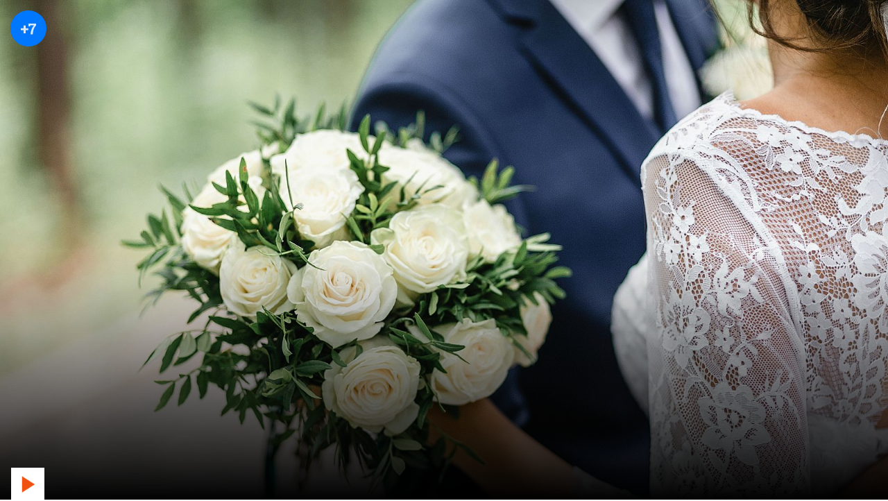

--- FILE ---
content_type: text/html;charset=UTF-8
request_url: https://secure-embed.rtve.es/drmn/embed/video/5574384
body_size: 1956
content:
<!doctype html>
<html lang="es" data-jsdomain="secure2.rtve.es" data-embeddomain="https://secure-embed.rtve.es">
<head>
    <meta charset="UTF-8">
    <title>El coronavirus deja las bodas de 2020 en el aire</title>   
    <link rel="canonical" href="https://www.rtve.es/play/videos/telediario-1/coronavirus-deja-bodas-2020-aire/5574384/"/>
   	<link media="all" rel="stylesheet" href="/css/rtve.2015/rtve.commons/rtve.modules/desktp.embebidos.css" type="text/css" />
</head>
<body id="embed" data-rtve-embed="true" data-uidtm="GTM-XGJJ">
	









<div class="mediaBox videoBox "
	data-assetid="5574384_es_videos"
	data-sust="true"
	data-autoplay="true"
	data-location="embed_videos"
	data-related="true"
	data-id="5574384"
	
	
    
        data-config='{&quot;id&quot;:&quot;5574384&quot;,&quot;location&quot;:&quot;embed_videos&quot;,&quot;sust&quot;:true,&quot;autoplay&quot;:true,&quot;type&quot;:&quot;video&quot;,&quot;csstype&quot;:&quot;video&quot;,&quot;related&quot;:true,&quot;capitalizedType&quot;:&quot;Video&quot;,&quot;alt&quot;:&quot;El coronavirus deja las bodas de 2020 en el aire - RTVE.es - Telediario 1 | Ver&quot;,&quot;title&quot;:&quot;El coronavirus deja las bodas de 2020 en el aire&quot;,&quot;typeId&quot;:39978,&quot;htmlUrl&quot;:&quot;https://www.rtve.es/play/videos/telediario-1/coronavirus-deja-bodas-2020-aire/5574384/&quot;,&quot;programInfoTitle&quot;:&quot;Telediario 1&quot;,&quot;shortTitle&quot;:&quot;El coronavirus deja las bodas de 2020 en el aire&quot;,&quot;episode&quot;:&quot;&quot;,&quot;shortDescription&quot;:&quot;&quot;,&quot;ageRange&quot;:&quot;No recomendable para menores de 7 años&quot;,&quot;ageRangeUidClass&quot;:&quot;&quot;,&quot;hdContentAvailable&quot;:&quot;&quot;,&quot;promoTitle&quot;:&quot;&quot;,&quot;subtype&quot;:&quot;&quot;,&quot;duration&quot;:&quot;01.23 min&quot;,&quot;imgSquare&quot;:false,&quot;programinfoagerange&quot;:&quot;No recomendable para menores de 7 años&quot;,&quot;titleProgramInfoAgeRange&quot;:&quot;&#39;El coronavirus deja las bodas de 2020 en el aire&#39; / No recomendable para menores de 7 años&quot;,&quot;descriptionVideo&quot;:null,&quot;programId&quot;:&quot;45030&quot;,&quot;img&quot;:{&quot;large&quot;:{&quot;url&quot;:&quot;https://img.rtve.es/v/5574384?w=1600&amp;preview=1589294219830.jpg&quot;,&quot;width&quot;:1600,&quot;media&quot;:&quot;(min-width: 1000px)&quot;},&quot;big&quot;:{&quot;url&quot;:&quot;https://img.rtve.es/v/5574384?w=1200&amp;preview=1589294219830.jpg&quot;,&quot;width&quot;:1200,&quot;media&quot;:&quot;(max-width: 1200px)&quot;},&quot;normal&quot;:{&quot;url&quot;:&quot;https://img.rtve.es/v/5574384?w=800&amp;preview=1589294219830.jpg&quot;,&quot;width&quot;:800,&quot;media&quot;:&quot;(max-width: 800px)&quot;},&quot;small&quot;:{&quot;url&quot;:&quot;https://img.rtve.es/v/5574384?w=400&amp;preview=1589294219830.jpg&quot;,&quot;width&quot;:400,&quot;media&quot;:&quot;(max-width: 400px)&quot;},&quot;none&quot;:{&quot;url&quot;:&quot;&quot;,&quot;width&quot;:0,&quot;media&quot;:&quot;&quot;}},&quot;url&quot;:&quot;https://www.rtve.es/play/videos/telediario-1/coronavirus-deja-bodas-2020-aire/5574384/&quot;,&quot;date&quot;:{&quot;label&quot;:&quot;12.05.2020&quot;,&quot;key&quot;:&quot;2020-05-12&quot;},&quot;language&quot;:&quot;es&quot;,&quot;pubDest&quot;:&quot;general&quot;,&quot;pubState&quot;:{&quot;code&quot;:&quot;ENPUB&quot;,&quot;description&quot;:&quot;En publicación&quot;},&quot;disableStripLayer&quot;:&quot;&quot;,&quot;mediaInfo&quot;:null,&quot;mediaConfig&quot;:{&quot;configUrl&quot;:&quot;/api/videos/5574384/config/embed_videos.json&quot;,&quot;whitelistUrl&quot;:&quot;/swf/data/whitelist.xml&quot;,&quot;propertiesPlayerUrl&quot;:&quot;/swf/v2/playerConfig/propertiesPlayer.xml&quot;,&quot;rtvePlayerSwfUrl&quot;:&quot;/js/swf/RTVEPlayerJS.swf&quot;,&quot;ztnrFlashUrl&quot;:&quot;/js/swf/z.swf&quot;,&quot;relacionadosRefUrl&quot;:&quot;/api/videos/5574384/relacionados.json&quot;,&quot;relatedByLangRefUrl&quot;:&quot;/api/videos/5574384/relacionados/relacionados-por-idioma.json&quot;,&quot;adapter&quot;:false,&quot;fullAssetId&quot;:&quot;5574384_es_videos&quot;,&quot;ztnrMvlThumbUrl&quot;:&quot;/ztnr/movil/thumbnail/{idManager}/videos/5574384.png&quot;,&quot;lokiUrl&quot;:&quot;/odin/loki/{chunk}/&quot;,&quot;thumbnailerUrl&quot;:&quot;/resources/thumbnailer/{hash}/{id}/L{levelId}_M{matrixId}.jpg&quot;,&quot;errorLayerClass&quot;:&quot;vjs-error-display&quot;,&quot;ageRangeInfo&quot;:{&quot;ageRangeUid&quot;:&quot;IF_REDAD2&quot;,&quot;ageRangeDesc&quot;:&quot;No recomendado para menores de 7 años&quot;,&quot;ageRangeCssClass&quot;:&quot;mas07&quot;},&quot;subtitleRefUrl&quot;:&quot;/api/videos/5574384/subtitulos.json&quot;,&quot;cuepointsUrl&quot;:&quot;/api/videos/5574384/cuepoints.json&quot;,&quot;transcripcionUrl&quot;:&quot;/api/videos/5574384/transcripcion.json&quot;,&quot;promosURL&quot;:&quot;/api/videos/5574384/publicidad.json&quot;,&quot;mediaInfoConfig&quot;:{&quot;cssClass&quot;:&quot;textRel&quot;,&quot;hasMediaTextClass&quot;:&quot;hasMediaText&quot;}}}'
    
	
	
    itemprop="Video"
    itemscope
    itemtype="http://schema.org/VideoObject"
	
	
 	data-consumption="ondemand"
 	
>
	
		<meta itemprop="name" content="El coronavirus deja las bodas de 2020 en el aire" />
		<meta itemprop="duration" content="PT1M23S" />
		<meta itemprop="thumbnailUrl" content="https://img.rtve.es/imagenes/coronavirus-deja-bodas-2020-aire/1589294219830.jpg" />		
		<meta itemprop="description" content="Salvo contadas bodas por internet o en registros civiles, la pandemia de coronavirus ha pospuesto 150.000 enlaces, y como consecuencia un retroceso de la economía del sector. Cerca de 400.000 euros están en el aire hasta que no se celebren, algunos de ellos aplazados para otoño y otros para 2021. El sector espera tomar impulso a partir del verano, aunque está a la espera de que el Gobierno detalle algunos aspectos como el límite de aforo en las celebraciones." />
		
		
		<meta itemprop="contentUrl" content="https://www.rtve.es/play/videos/telediario-1/coronavirus-deja-bodas-2020-aire/5574384/" />
		<meta itemprop="embedURL" content="http://www.rtve.es/drmn/embed/video/5574384" />
		<meta itemprop="uploadDate" content="2020-05-12T16:37:21+0200" />	
	

	
	<!-- Recommended Age Range (PEGI) -->
	<span class="ico redad mas07">
		<img src="[data-uri]" alt="No recomendado para menores de 7 años" />
	</span>
	
	
		
		
		
		
		
		
			
			
				
					
					
				
			
		
		
						
			<span class="ima T H f16x9"  itemtype="https://schema.org/ImageObject">
				
					<meta itemprop="description" content="El coronavirus deja las bodas de 2020 en el aire" />
					<meta itemprop="url" content="https://img.rtve.es/v/5574384?w=1600&amp;preview=1589294219830.jpg" />
					<meta itemprop="width" content="1600" />
					<meta itemprop="height" content="900" />
				
				<img src="https://img.rtve.es/v/5574384?w=1600&amp;preview=1589294219830.jpg" itemprop="image" alt="El coronavirus deja las bodas de 2020 en el aire - RTVE.es - Telediario 1 | Ver" title="El coronavirus deja las bodas de 2020 en el aire" />
			</span>
			
		
	
	
	
	<a href="https://www.rtve.es/play/videos/telediario-1/coronavirus-deja-bodas-2020-aire/5574384/" title="Video: El coronavirus deja las bodas de 2020 en el aire" itemprop="url">
	
		<span class="ico play video">
			<img src="https://img2.rtve.es/css/i/blank.gif" alt="reproducir video" />

			
				<span class="duration">01.23 min</span>
			
		</span>
	
	</a>
	
	
	








	
		<div class="vjs-error-display"></div>
	

</div>


<input type="hidden" id="vsp" value="2.18.1"></input>
<script data-main="/pages/pfEmbed/2.0.0/js/config" src="/pages/pfEmbed/2.0.0/js/vendor/require.js" ></script>
</body>
</html>


--- FILE ---
content_type: application/javascript; charset=UTF-8
request_url: https://www.googletagmanager.com/gtm.js?id=GTM-XGJJ
body_size: 171291
content:

// Copyright 2012 Google Inc. All rights reserved.
 
 (function(w,g){w[g]=w[g]||{};
 w[g].e=function(s){return eval(s);};})(window,'google_tag_manager');
 
(function(){

var data = {
"resource": {
  "version":"1215",
  
  "macros":[{"function":"__u","vtp_enableMultiQueryKeys":false,"vtp_enableIgnoreEmptyQueryParam":false},{"function":"__e"},{"function":"__e"},{"function":"__v","vtp_name":"gtm.element","vtp_dataLayerVersion":1},{"function":"__v","vtp_name":"gtm.triggers","vtp_dataLayerVersion":2,"vtp_setDefaultValue":true,"vtp_defaultValue":""},{"function":"__v","vtp_name":"gtm.elementClasses","vtp_dataLayerVersion":1},{"function":"__v","vtp_dataLayerVersion":2,"vtp_setDefaultValue":false,"vtp_name":"id"},{"function":"__v","vtp_dataLayerVersion":2,"vtp_name":"categoria"},{"function":"__v","vtp_dataLayerVersion":2,"vtp_setDefaultValue":false,"vtp_name":"omniture"},{"function":"__jsm","vtp_javascript":["template","(function(){return function(a){typeof gigya!==\"undefined\"?gigya.accounts.getAccountInfo({callback:function(b){b.errorCode===0?b.data.personalization!==null\u0026\u0026b.data.personalization?a({logado:!0,aceptado:!0}):typeof OnetrustActiveGroups!==\"undefined\"?OnetrustActiveGroups.indexOf(\"C008\")!==-1?a({logado:!0,aceptado:!0}):a({logado:!0,aceptado:!1}):a(!1):typeof OnetrustActiveGroups!==\"undefined\"?OnetrustActiveGroups.indexOf(\"C008\")!==-1?a({logado:!1,aceptado:!0}):a({logado:!1,aceptado:!1}):a(!1)}}):typeof OnetrustActiveGroups!==\n\"undefined\"?OnetrustActiveGroups.indexOf(\"C008\")!==-1?a(!0):a(!1):a(!1)}})();"]},{"function":"__v","vtp_dataLayerVersion":2,"vtp_name":"duration"},{"function":"__jsm","vtp_javascript":["template","(function(){if(!document.cookie)return!1;var a=\"UID\";return(a=document.cookie.match(\"(^|;) ?\"+a+\"\\x3d([^;]*)(;|$)\"))?decodeURIComponent(a[2]):!1})();"]},{"function":"__v","vtp_dataLayerVersion":2,"vtp_name":"programTitle"},{"function":"__v","vtp_dataLayerVersion":2,"vtp_name":"title"},{"function":"__v","vtp_dataLayerVersion":2,"vtp_setDefaultValue":false,"vtp_name":"segment"},{"function":"__v","vtp_dataLayerVersion":2,"vtp_name":"cdnHost"},{"function":"__v","vtp_dataLayerVersion":2,"vtp_setDefaultValue":false,"vtp_name":"origen"},{"function":"__v","vtp_dataLayerVersion":2,"vtp_setDefaultValue":false,"vtp_name":"temporada"},{"function":"__v","vtp_dataLayerVersion":2,"vtp_setDefaultValue":false,"vtp_name":"capitulo"},{"function":"__v","vtp_dataLayerVersion":2,"vtp_name":"categoriaCat"},{"function":"__v","vtp_dataLayerVersion":2,"vtp_name":"channel"},{"function":"__v","vtp_dataLayerVersion":2,"vtp_setDefaultValue":false,"vtp_name":"sgce"},{"function":"__v","vtp_dataLayerVersion":2,"vtp_setDefaultValue":false,"vtp_name":"pubDate"},{"function":"__jsm","vtp_javascript":["template","(function(){if(",["escape",["macro",22],8,16],")return ",["escape",["macro",22],8,16],";if(\"PRIMER_PLAY\"==",["escape",["macro",2],8,16],"){var a=document.querySelector(\"[data-config]\");if(null!==a){a=a.getAttribute(\"data-config\");if(\"\"===a)return\"no aplica\";a=JSON.parse(a);if(a.hasOwnProperty(\"date\")){if(a.date.hasOwnProperty(\"label\"))return a.date.label}else return\"no aplica\"}else return\"no aplica\"}else{a=document.querySelector(\"[data-setup]\");if(null!==a\u0026\u0026(a=a.getAttribute(\"data-setup\"),\"\"!==a\u0026\u0026(a=JSON.parse(a),a.hasOwnProperty(\"pubDate\")\u0026\u0026\n(a=a.pubDate.split(\"\/\"),2\u003Ca.length))))return a=a[2]+a[1]+a[0];if(null==document.getElementsByName(\"DC.date\")[0]||void 0==document.getElementsByName(\"DC.date\")[0])return\"no aplica\";a=new Date(document.getElementsByName(\"DC.date\")[0].content);return a=a.getDate()+\".\"+(a.getMonth()+1)+\".\"+a.getFullYear()}})();"]},{"function":"__jsm","vtp_javascript":["template","(function(){var a=!1,b=navigator.userAgent||navigator.vendor||window.opera;if(\/(android|bb\\d+|meego).+mobile|avantgo|bada\\\/|blackberry|blazer|compal|elaine|fennec|hiptop|iemobile|ip(hone|od)|iris|kindle|lge |maemo|midp|mmp|mobile.+firefox|netfront|opera m(ob|in)i|palm( os)?|phone|p(ixi|re)\\\/|plucker|pocket|psp|series(4|6)0|symbian|treo|up\\.(browser|link)|vodafone|wap|windows ce|xda|xiino\/i.test(b)||\/1207|6310|6590|3gso|4thp|50[1-6]i|770s|802s|a wa|abac|ac(er|oo|s\\-)|ai(ko|rn)|al(av|ca|co)|amoi|an(ex|ny|yw)|aptu|ar(ch|go)|as(te|us)|attw|au(di|\\-m|r |s )|avan|be(ck|ll|nq)|bi(lb|rd)|bl(ac|az)|br(e|v)w|bumb|bw\\-(n|u)|c55\\\/|capi|ccwa|cdm\\-|cell|chtm|cldc|cmd\\-|co(mp|nd)|craw|da(it|ll|ng)|dbte|dc\\-s|devi|dica|dmob|do(c|p)o|ds(12|\\-d)|el(49|ai)|em(l2|ul)|er(ic|k0)|esl8|ez([4-7]0|os|wa|ze)|fetc|fly(\\-|_)|g1 u|g560|gene|gf\\-5|g\\-mo|go(\\.w|od)|gr(ad|un)|haie|hcit|hd\\-(m|p|t)|hei\\-|hi(pt|ta)|hp( i|ip)|hs\\-c|ht(c(\\-| |_|a|g|p|s|t)|tp)|hu(aw|tc)|i\\-(20|go|ma)|i230|iac( |\\-|\\\/)|ibro|idea|ig01|ikom|im1k|inno|ipaq|iris|ja(t|v)a|jbro|jemu|jigs|kddi|keji|kgt( |\\\/)|klon|kpt |kwc\\-|kyo(c|k)|le(no|xi)|lg( g|\\\/(k|l|u)|50|54|\\-[a-w])|libw|lynx|m1\\-w|m3ga|m50\\\/|ma(te|ui|xo)|mc(01|21|ca)|m\\-cr|me(rc|ri)|mi(o8|oa|ts)|mmef|mo(01|02|bi|de|do|t(\\-| |o|v)|zz)|mt(50|p1|v )|mwbp|mywa|n10[0-2]|n20[2-3]|n30(0|2)|n50(0|2|5)|n7(0(0|1)|10)|ne((c|m)\\-|on|tf|wf|wg|wt)|nok(6|i)|nzph|o2im|op(ti|wv)|oran|owg1|p800|pan(a|d|t)|pdxg|pg(13|\\-([1-8]|c))|phil|pire|pl(ay|uc)|pn\\-2|po(ck|rt|se)|prox|psio|pt\\-g|qa\\-a|qc(07|12|21|32|60|\\-[2-7]|i\\-)|qtek|r380|r600|raks|rim9|ro(ve|zo)|s55\\\/|sa(ge|ma|mm|ms|ny|va)|sc(01|h\\-|oo|p\\-)|sdk\\\/|se(c(\\-|0|1)|47|mc|nd|ri)|sgh\\-|shar|sie(\\-|m)|sk\\-0|sl(45|id)|sm(al|ar|b3|it|t5)|so(ft|ny)|sp(01|h\\-|v\\-|v )|sy(01|mb)|t2(18|50)|t6(00|10|18)|ta(gt|lk)|tcl\\-|tdg\\-|tel(i|m)|tim\\-|t\\-mo|to(pl|sh)|ts(70|m\\-|m3|m5)|tx\\-9|up(\\.b|g1|si)|utst|v400|v750|veri|vi(rg|te)|vk(40|5[0-3]|\\-v)|vm40|voda|vulc|vx(52|53|60|61|70|80|81|83|85|98)|w3c(\\-| )|webc|whit|wi(g |nc|nw)|wmlb|wonu|x700|yas\\-|your|zeto|zte\\-\/i.test(b.substr(0,\n4)))a=!0;return a})();"]},{"function":"__c","vtp_value":"https:\/\/js2.rtve.es"},{"function":"__c","vtp_value":"rtveglobal"},{"function":"__v","vtp_dataLayerVersion":2,"vtp_name":"virtualPageTitle"},{"function":"__u","vtp_component":"URL","vtp_enableMultiQueryKeys":false,"vtp_enableIgnoreEmptyQueryParam":false},{"function":"__v","vtp_dataLayerVersion":2,"vtp_name":"omniture.data"},{"function":"__v","vtp_dataLayerVersion":2,"vtp_setDefaultValue":false,"vtp_name":"omniture.id"},{"function":"__v","vtp_dataLayerVersion":2,"vtp_setDefaultValue":false,"vtp_name":"omniture.tipo"},{"function":"__f","vtp_component":"URL"},{"function":"__jsm","vtp_javascript":["template","(function(){return RTVE.user\u0026\u0026RTVE.user.profile\u0026\u0026RTVE.user.profile.target\u0026\u0026RTVE.user.profile.target==\"CHILD\"?\"SI\":\"NO\"})();"]},{"function":"__c","vtp_value":"rtveglobal"},{"function":"__c","vtp_value":"http:\/\/js2.rtve.es"},{"function":"__v","vtp_dataLayerVersion":2,"vtp_setDefaultValue":false,"vtp_name":"events_hbbtv"},{"function":"__v","vtp_dataLayerVersion":2,"vtp_setDefaultValue":false,"vtp_name":"idAsset"},{"function":"__v","vtp_dataLayerVersion":2,"vtp_setDefaultValue":false,"vtp_name":"dataPlayerHbbtv"},{"function":"__f","vtp_stripWww":true,"vtp_component":"HOST"},{"function":"__v","vtp_dataLayerVersion":2,"vtp_name":"whereIAt"},{"function":"__jsm","vtp_javascript":["template","(function(){var a={};window.location.href.replace(\/[?\u0026]+([^=\u0026]+)=([^\u0026]*)\/gi,function(d,b,c){a[b]=c});return a})();"]},{"function":"__e"},{"function":"__jsm","vtp_javascript":["template","(function(){var a=\"RTVE.es\";if(document.getElementsByTagName(\"body\")[0].classList.contains(\"thePost\"))return document.getElementsByClassName(\"author\")[0].childNodes[0].textContent.trim().toUpperCase().normalize(\"NFD\").replace(\/[\\u0300-\\u036f]\/g,\"\");if(document.getElementsByTagName(\"body\")[0].classList.contains(\"bodyPost\"))return document.getElementsByClassName(\"authorName\")[0].childNodes[0].textContent.trim().toUpperCase().normalize(\"NFD\").replace(\/[\\u0300-\\u036f]\/g,\"\");if(document.getElementById(\"bodyElem\").classList.contains(\"p_final\")){if(document.getElementsByClassName\u0026\u0026\ndocument.getElementsByClassName(\"author\"))return document.getElementsByClassName(\"author\")[0].textContent.trim();if(document.getElementsByClassName\u0026\u0026document.getElementsByClassName(\"name\")\u0026\u0026document.getElementsByClassName(\"name\")[0].childNodes[3])return document.getElementsByClassName(\"name\")[0].childNodes[3].childNodes[0].textContent.trim();if(document.getElementsByClassName\u0026\u0026document.getElementsByClassName(\"name\"))return document.getElementsByClassName(\"name\")[0].childNodes[1].childNodes[0].textContent.trim()}return a})();"]},{"function":"__jsm","vtp_javascript":["template","(function(){return window.RTVE\u0026\u0026window.RTVE.user\u0026\u0026window.RTVE.user.isSubscribedPlay===!0?\"1\":\"0\"})();"]},{"function":"__jsm","vtp_javascript":["template","(function(){return document\u0026\u0026document.body\u0026\u0026document.body.getAttribute(\"data-paid\")==\"true\"?\"1\":\"0\"})();"]},{"function":"__u","vtp_component":"HOST","vtp_enableMultiQueryKeys":false,"vtp_enableIgnoreEmptyQueryParam":false},{"function":"__v","vtp_name":"gtm.scrollThreshold","vtp_dataLayerVersion":1},{"function":"__u","vtp_component":"PATH","vtp_enableMultiQueryKeys":false,"vtp_enableIgnoreEmptyQueryParam":false},{"function":"__f","vtp_component":"URL"},{"function":"__c","vtp_value":"fda447e9ebc2e42ee456a10f8aba4f81b6ff14e5"},{"function":"__c","vtp_value":"\/js\/analytics\/1.2.0\/kantar-springstreams"},{"function":"__u","vtp_component":"URL","vtp_enableMultiQueryKeys":false,"vtp_enableIgnoreEmptyQueryParam":false},{"function":"__v","vtp_name":"gtm.elementId","vtp_dataLayerVersion":1},{"function":"__v","vtp_dataLayerVersion":2,"vtp_setDefaultValue":false,"vtp_name":"stories_evar11"},{"function":"__v","vtp_dataLayerVersion":2,"vtp_setDefaultValue":false,"vtp_name":"stories_evar30"},{"function":"__v","vtp_dataLayerVersion":2,"vtp_setDefaultValue":false,"vtp_name":"stories_evar31"},{"function":"__v","vtp_dataLayerVersion":2,"vtp_setDefaultValue":false,"vtp_name":"stories_evar32"},{"function":"__v","vtp_dataLayerVersion":2,"vtp_setDefaultValue":false,"vtp_name":"stories_evar36"},{"function":"__v","vtp_dataLayerVersion":2,"vtp_setDefaultValue":false,"vtp_name":"stories_evar39"},{"function":"__v","vtp_dataLayerVersion":2,"vtp_setDefaultValue":false,"vtp_name":"stories_evar41"},{"function":"__v","vtp_dataLayerVersion":2,"vtp_setDefaultValue":false,"vtp_name":"stories_evar42"},{"function":"__v","vtp_dataLayerVersion":2,"vtp_setDefaultValue":false,"vtp_name":"stories_evar49"},{"function":"__v","vtp_dataLayerVersion":2,"vtp_setDefaultValue":false,"vtp_name":"stories_evar54"},{"function":"__v","vtp_dataLayerVersion":2,"vtp_setDefaultValue":false,"vtp_name":"stories_evar55"},{"function":"__v","vtp_dataLayerVersion":2,"vtp_setDefaultValue":false,"vtp_name":"stories_evar60"},{"function":"__v","vtp_dataLayerVersion":2,"vtp_setDefaultValue":false,"vtp_name":"stories_evar74"},{"function":"__aev","vtp_setDefaultValue":false,"vtp_varType":"ELEMENT"},{"function":"__aev","vtp_setDefaultValue":false,"vtp_varType":"URL","vtp_component":"URL"},{"function":"__d","vtp_elementId":"linkEmission"},{"function":"__e"},{"function":"__e"},{"function":"__c","vtp_value":"9355537"},{"function":"__c","vtp_value":"UA-7007193-6"},{"function":"__c","vtp_value":".rtve.es"},{"function":"__c","vtp_value":"['rtve.es', 'rtve.int', 'miaguilaroja.com',  'cuentamecomopaso.net',  'bodegascortazar.com',  'bodegasreverte.com',  'desafiochampions.com',  'sandradetective.com', 'aguilarojaeljuego.com']"},{"function":"__c","vtp_value":"UA-26318718-1"},{"function":"__c","vtp_value":"UA-7007193-1"},{"function":"__c","vtp_value":"UA-39167169-1"},{"function":"__c","vtp_value":"UA-7007193-5"},{"function":"__v","vtp_dataLayerVersion":2,"vtp_setDefaultValue":false,"vtp_name":"categoriaCat"},{"function":"__v","vtp_dataLayerVersion":2,"vtp_setDefaultValue":false,"vtp_name":"whereIAt"},{"function":"__v","vtp_dataLayerVersion":2,"vtp_setDefaultValue":false,"vtp_name":"duration"},{"function":"__v","vtp_dataLayerVersion":2,"vtp_setDefaultValue":false,"vtp_name":"event"},{"function":"__v","vtp_dataLayerVersion":2,"vtp_setDefaultValue":false,"vtp_name":"id"},{"function":"__c","vtp_value":"UA-7007193-6"},{"function":"__c","vtp_value":"UA-7007193-11"},{"function":"__v","vtp_dataLayerVersion":2,"vtp_setDefaultValue":false,"vtp_name":"pageUrl"},{"function":"__c","vtp_value":"UA-7007193-14"},{"function":"__c","vtp_value":"009d29e90c4592899fbccee34b53122c37484a83"},{"function":"__c","vtp_value":"http:\/\/livepass.conviva.com"},{"function":"__v","vtp_dataLayerVersion":2,"vtp_setDefaultValue":false,"vtp_name":"userName"},{"function":"__c","vtp_value":"UA-7007193-17"},{"function":"__v","vtp_dataLayerVersion":2,"vtp_setDefaultValue":false,"vtp_name":"eventCategory"},{"function":"__v","vtp_dataLayerVersion":2,"vtp_setDefaultValue":false,"vtp_name":"eventAction"},{"function":"__v","vtp_dataLayerVersion":2,"vtp_setDefaultValue":false,"vtp_name":"eventLabel"},{"function":"__v","vtp_dataLayerVersion":2,"vtp_setDefaultValue":false,"vtp_name":"eventValue"},{"function":"__v","vtp_dataLayerVersion":2,"vtp_setDefaultValue":false,"vtp_name":"isEmbed"},{"function":"__v","vtp_dataLayerVersion":2,"vtp_setDefaultValue":false,"vtp_name":"statUrl"},{"function":"__jsm","vtp_javascript":["template","(function(){var paginaConCategoria=\"\";var v=",["escape",["macro",41],8,16],"[\"q\"];var tema=",["escape",["macro",41],8,16],"[\"tema\"];var tema1=",["escape",["macro",41],8,16],"[\"tema1\"];var site=",["escape",["macro",41],8,16],"[\"site\"];if(tema!==\"\"\u0026\u0026tema!==undefined\u0026\u0026tema1===undefined)paginaConCategoria=\"\/resultados_buscador\/?q\\x3d\"+tema+\"\/\"+v;else if(tema!==\"alacarta\"\u0026\u0026tema1!==undefined)paginaConCategoria=\"\/resultados_buscador\/?q\\x3d\"+tema1+\"\/\"+v;else if(tema!==\"alacarta\"\u0026\u0026tema1===undefined)paginaConCategoria=\"\/resultados_buscador\/?q\\x3dbuscador+horizontal\/\"+\nv;return paginaConCategoria})();"]},{"function":"__v","vtp_dataLayerVersion":1,"vtp_setDefaultValue":false,"vtp_name":"socialTarget"},{"function":"__v","vtp_dataLayerVersion":2,"vtp_setDefaultValue":false,"vtp_name":"virtualPageURL"},{"function":"__v","vtp_dataLayerVersion":2,"vtp_setDefaultValue":false,"vtp_name":"virtualPageApp"},{"function":"__c","vtp_value":"UA-7007193-10"},{"function":"__v","vtp_dataLayerVersion":2,"vtp_name":"isEmbedCat"},{"function":"__v","vtp_dataLayerVersion":2,"vtp_setDefaultValue":false,"vtp_name":"ratio"},{"function":"__jsm","vtp_javascript":["template","(function(){var a=!1;var b=",["escape",["macro",28],8,16],";-1!=b.indexOf(\"playz\")\u0026\u0026(a=!0);return a})();"]},{"function":"__v","vtp_dataLayerVersion":2,"vtp_name":"categoryName"},{"function":"__v","vtp_dataLayerVersion":1,"vtp_setDefaultValue":false,"vtp_name":"socialNetwork"},{"function":"__v","vtp_dataLayerVersion":1,"vtp_setDefaultValue":false,"vtp_name":"socialAction"},{"function":"__v","vtp_dataLayerVersion":2,"vtp_setDefaultValue":false,"vtp_name":"embedRestricted"},{"function":"__jsm","vtp_javascript":["template","(function(){for(var a=window.location.href.split(\"\/\"),b=\"\/\",c=3;a.length\u003Ec;c++)b=c==window.location.href.split(\"\/\").length-1?b+a[c]:b+a[c]+\"\/\";a=document.getElementById(\"ganalytics\").attributes[\"data-content\"].value;return b=a+\"?url\\x3d\"+b})();"]},{"function":"__jsm","vtp_javascript":["template","(function(){var a=document.body.id,b=document.body.getAttribute(\"class\");return(\"noticias\"==a||\"deportes\"==a)\u0026\u00260\u003C=b.indexOf(\"pf_tag\")?!0:!1})();"]},{"function":"__c","vtp_value":"UA-7007193-12"},{"function":"__v","vtp_dataLayerVersion":2,"vtp_setDefaultValue":false,"vtp_name":"relRelateds"},{"function":"__jsm","vtp_javascript":["template","(function(){return window.self!==window.top?!0:!1})();"]},{"function":"__v","vtp_dataLayerVersion":2,"vtp_setDefaultValue":false,"vtp_name":"whitelist"},{"function":"__v","vtp_dataLayerVersion":2,"vtp_setDefaultValue":false,"vtp_name":"relRestricted"},{"function":"__v","vtp_dataLayerVersion":2,"vtp_setDefaultValue":false,"vtp_name":"cdnEmbedable"},{"function":"__v","vtp_dataLayerVersion":2,"vtp_setDefaultValue":false,"vtp_name":"urlDist"},{"function":"__v","vtp_dataLayerVersion":2,"vtp_setDefaultValue":false,"vtp_name":"volume"},{"function":"__v","vtp_dataLayerVersion":2,"vtp_setDefaultValue":false,"vtp_name":"autostart"},{"function":"__v","vtp_dataLayerVersion":2,"vtp_setDefaultValue":false,"vtp_name":"userId"},{"function":"__v","vtp_dataLayerVersion":2,"vtp_setDefaultValue":false,"vtp_name":"bmAnalyticsKey"},{"function":"__jsm","vtp_javascript":["template","(function(){var a=normalize(",["escape",["macro",12],8,16],");return a})();"]},{"function":"__jsm","vtp_javascript":["template","(function(){var a=normalize(",["escape",["macro",13],8,16],");return a})();"]},{"function":"__c","vtp_value":"https:\/\/js2-pre.rtve.es"},{"function":"__v","vtp_dataLayerVersion":2,"vtp_setDefaultValue":false,"vtp_name":"posicionLista"},{"function":"__v","vtp_dataLayerVersion":2,"vtp_setDefaultValue":false,"vtp_name":"title"},{"function":"__v","vtp_dataLayerVersion":2,"vtp_setDefaultValue":false,"vtp_name":"tipo"},{"function":"__v","vtp_dataLayerVersion":2,"vtp_setDefaultValue":false,"vtp_name":"idAsset"},{"function":"__v","vtp_dataLayerVersion":2,"vtp_setDefaultValue":false,"vtp_name":"id"},{"function":"__v","vtp_dataLayerVersion":2,"vtp_setDefaultValue":false,"vtp_name":"posicionVideo"},{"function":"__v","vtp_dataLayerVersion":2,"vtp_setDefaultValue":false,"vtp_name":"nombreLista"},{"function":"__gtes","vtp_eventSettingsTable":["list",["map","parameter","DL_posicionVideo","parameterValue",["macro",132]],["map","parameter","DL_posicionLista","parameterValue",["macro",127]],["map","parameter","DL_nombreLista","parameterValue",["macro",133]],["map","parameter","DL_idAsset","parameterValue",["macro",130]],["map","parameter","DL_tipo","parameterValue",["macro",129]],["map","parameter","DL_id","parameterValue",["macro",131]],["map","parameter","DL_title","parameterValue",["macro",128]]]}],
  "tags":[{"function":"__html","priority":1000,"metadata":["map"],"once_per_load":true,"vtp_html":["template","\u003Cscript id=\"gtm-verifica-cambio-directo\" type=\"text\/gtmscript\"\u003Evar assetStatsPromiseVerificaCambioDirecto;\nvar asset2api={1712295:\"https:\/\/www.rtve.es\/api\/schedule\/dep.json?pastDays\\x3d1\\x26nextDays\\x3d0\",1688877:\"https:\/\/www.rtve.es\/api\/schedule\/tv1.json?pastDays\\x3d1\\x26nextDays\\x3d0\",1694255:\"https:\/\/www.rtve.es\/api\/schedule\/24h.json?pastDays\\x3d1\\x26nextDays\\x3d0\",1688885:\"https:\/\/www.rtve.es\/api\/schedule\/la2.json?pastDays\\x3d1\\x26nextDays\\x3d0\",5466990:\"https:\/\/www.rtve.es\/api\/schedule\/clan.json?pastDays\\x3d1\\x26nextDays\\x3d0\",3293681:\"https:\/\/www.rtve.es\/api\/schedule\/tv1cat.json?pastDays\\x3d1\\x26nextDays\\x3d0\",3987218:\"https:\/\/www.rtve.es\/api\/schedule\/la2cat.json?pastDays\\x3d1\\x26nextDays\\x3d0\",\n4952053:\"https:\/\/www.rtve.es\/api\/schedule\/24hcat.json?pastDays\\x3d1\\x26nextDays\\x3d0\",5190066:\"https:\/\/www.rtve.es\/api\/schedule\/tv1can.json?pastDays\\x3d1\\x26nextDays\\x3d0\",5468585:\"https:\/\/www.rtve.es\/api\/schedule\/la2can.json?pastDays\\x3d1\\x26nextDays\\x3d0\"};var objVerificaCambioDirecto={dataAsset:false,player:false,debug:false,assetStats:false,firstTime:true,heartbeatFirstTime:0};var urlDateTime=\"https:\/\/www.rtve.es\/comunes\/hora\/diahoracompleto.inc\";var nextProgram=[];var diaHora=false;var diaHoraActual;\ninitializeDiaHoraActual().then(function(){verificaCambioDirecto(objVerificaCambioDirecto);nextChange()})[\"catch\"](function(error){console.error(error)});function initializeDiaHoraActual(){return new Promise(function(resolve,reject){jQuery.get(urlDateTime,function(dataHora){if(dataHora)diaHoraActual=convertFechaString(dataHora);else diaHoraActual=false;resolve()}).fail(function(){reject(\"Failed to fetch date time.\")})})}\nfunction verificaCambioDirecto(obj){var currentProgram=nextProgram[0];var urlApi=asset2api[RTVE.rtvePlayer.dataAsset.idAsset];if(undefined!==urlApi)$.getJSON(urlApi,function(data){if(data\u0026\u0026data.items\u0026\u0026data.diahoy){var datosFiltrados=data.items.filter(function(e){return e.sgce\u0026\u0026e.sgce.trim().length\u003E0});var fechaActual=diaHoraActual;var seguir=datosFiltrados.length\u003E0;var i=0;var emisionActual=false;while(seguir)if(!datosFiltrados[i]||fechaActual\u003CdatosFiltrados[i].begintime)seguir=false;else{if(emisionActual.sgce!=\ndatosFiltrados[i].sgce)emisionActual=datosFiltrados[i];i++}if(typeof RTVE.rtvePlayer.dataAsset.sgce==\"undefined\")RTVE.rtvePlayer.dataAsset.sgce=emisionActual.sgce;if(emisionActual\u0026\u0026emisionActual.sgce\u0026\u0026emisionActual.sgce.trim().length\u003E0\u0026\u0026(emisionActual.sgce!=RTVE.rtvePlayer.dataAsset.sgce||obj.firstTime)\u0026\u0026typeof RTVE.rtvePlayer.dataAsset.sgce!=\"undefined\"){var sgce=emisionActual.sgce;if(sgce\u0026\u0026sgce.trim().length\u003E3){var sgcePrograma=sgce.slice(0,-3);$.getJSON(\"https:\/\/www.rtve.es\/api\/programas.json?sgce\\x3d\"+\nsgcePrograma,function(programaJson){if(programaJson\u0026\u0026programaJson.page\u0026\u0026programaJson.page.items\u0026\u0026programaJson.page.items.length\u003E0){var programa=programaJson.page.items[0];var dataAssetNew=RTVE.rtvePlayer.dataAsset;dataAssetNew.kantar=programa.kantar;dataAssetNew.programTitle=emisionActual.name;dataAssetNew.categoryTree=programa.mainTopic;dataAssetNew.programId=parseInt(programa.id);dataAssetNew.categoryUID=programa.uid;dataAssetNew.sgce=emisionActual.sgce;dataAssetNew.title=emisionActual.original_episode_name;\ndataAssetNew.emiDate=emisionActual.begintime.replace(\/^(\\d{4})(\\d\\d)(\\d\\d)(\\d\\d)(\\d\\d)(\\d\\d)$\/,\"$3-$2-$1 $4:$5:$6\");dataAssetNew.duration=parseInt(emisionActual.duration);dataAssetNew.contentType=programa.contentType;dataAssetNew.generoId=programa.generos[0].generoId;dataAssetNew.generoInf=programa.generos[0].generoInf;dataAssetNew.programType=programa.programType;dataAssetNew.programTypeId=programa.programTypeId;dataAssetNew.episodeName=emisionActual.episode_name;dataAssetNew.originalEpisodeName=\nemisionActual.original_episode_name;dataAssetNew.episodeNumber=emisionActual.episode_number;document.title=programa.name.toUpperCase();if(typeof RTVE.rtvePlayer.dataAsset.sgce!=\"undefined\")if(window.RTVE\u0026\u0026window.RTVE.rtvePlayer\u0026\u0026window.RTVE.rtvePlayer.assetId){var $this=this;this.dataAsset=dataAssetNew;window.RTVE=window.RTVE||{};window.RTVE.rtvePlayer=window.RTVE.rtvePlayer||{};window.RTVE.rtvePlayer.assetId=dataAssetNew.idAsset;window.RTVE.rtvePlayer.dataAsset=dataAssetNew}}else{var dataAssetNew=\nRTVE.rtvePlayer.dataAsset;dataAssetNew.programTitle=emisionActual.name;dataAssetNew.sgce=emisionActual.sgce;dataAssetNew.title=emisionActual.original_episode_name;dataAssetNew.emiDate=emisionActual.begintime.replace(\/^(\\d{4})(\\d\\d)(\\d\\d)(\\d\\d)(\\d\\d)(\\d\\d)$\/,\"$3-$2-$1 $4:$5:$6\");dataAssetNew.duration=parseInt(emisionActual.duration);dataAssetNew.episodeName=emisionActual.episode_name;dataAssetNew.originalEpisodeName=emisionActual.original_episode_name;dataAssetNew.categoryTree=\"\";dataAssetNew.programId=\nemisionActual.idPrograma;dataAssetNew.categoryUID=\"\";dataAssetNew.contentType=\"\";dataAssetNew.generoId=\"\";dataAssetNew.generoInf=\"\";dataAssetNew.programType=\"\";dataAssetNew.programTypeId=\"\";window.RTVE.rtvePlayer.dataAsset=dataAssetNew;RTVE.rtvePlayer.dataAsset.sgce=sgce;RTVE.rtvePlayer.dataAsset.kantar=\"\"}if(!obj.firstTime){Unloadrtvekantarspringstreams();rtvekantarspringstreams();if(asset2api[RTVE.rtvePlayer.assetId]){var mediaHeartbeat=getMediaHeartbeat(RTVE.rtvePlayer.assetId,\"Directos\",s);if(mediaHeartbeat){mediaHeartbeat.trackComplete();\nmediaHeartbeat.trackSessionEnd();var dataAsset=window.RTVE.rtvePlayer.stats.heartbeat;var assetIdHearbeat=dataAsset.id;var _heartbeatCategory=dataAsset.channel||\"Radio\";var userName=",["escape",["macro",11],8,16],";if(userName==false||userName==undefined)if(typeof RTVE==\"undefined\"||typeof RTVE.user==\"undefined\"||typeof RTVE.user.recomsysProfileUID==\"undefined\")userName=false;else userName=RTVE.user.recomsysProfileUID;var mediaObject=MediaHeartbeat.createMediaObject(dataAsset.title,assetIdHearbeat+\"\",dataAsset.duration,\ndataAsset.liveOrVod,dataAsset.videoOrAudio);var customMediaMetadata=dataAsset.metadata;customMediaMetadata.eVar19=s.eVar19;customMediaMetadata.eVar20=s.eVar20;customMediaMetadata.eVar33=\"http:\/\/www.rtve.es\";customMediaMetadata.eVar34=\"web\";customMediaMetadata.eVar39=getEvar39();customMediaMetadata.eVar40=getEvar40();customMediaMetadata.IDPrograma=RTVE.rtvePlayer.dataAsset.programId;customMediaMetadata.GeneroID=RTVE.rtvePlayer.dataAsset.generoId;customMediaMetadata.GeneroNombre=RTVE.rtvePlayer.dataAsset.generoInf;\ncustomMediaMetadata.TipoProgramaNombre=RTVE.rtvePlayer.dataAsset.programType;customMediaMetadata.TipoProgramaID=RTVE.rtvePlayer.dataAsset.programTypeId;var episodioPrograma;if(emisionActual.episode_name!=undefined)episodioPrograma=normalize(emisionActual.episode_name.toUpperCase());else if(emisionActual.original_episode_name!=undefined)episodioPrograma=normalize(emisionActual.original_episode_name.toUpperCase());else episodioPrograma=\"\";var tituloPrograma=normalize(RTVE.rtvePlayer.dataAsset.programTitle.toUpperCase());\ncustomMediaMetadata.eVar47=currentProgram.original_event_name;customMediaMetadata.eVar48=currentProgram.original_event_name;if(window.RTVE.rtvePlayer.stats.heartbeat.metadata.eVar32===undefined)s.eVar32=null;else s.eVar32=window.RTVE.rtvePlayer.stats.heartbeat.metadata.eVar32;if(window.RTVE.rtvePlayer.stats.adobe.l1===undefined)s.list1=null;else s.list1=window.RTVE.rtvePlayer.stats.adobe.l1;if(window.RTVE.rtvePlayer.stats.adobe.c26===undefined)s.prop26=null;else s.prop26=window.RTVE.rtvePlayer.stats.adobe.c26;\nif(window.RTVE.rtvePlayer.stats.adobe.v5===undefined)s.eVar5=null;else s.eVar5=window.RTVE.rtvePlayer.stats.adobe.v5;if(window.RTVE.rtvePlayer.stats.adobe.v62===undefined)s.eVar62=null;else s.eVar62=window.RTVE.rtvePlayer.stats.adobe.v62;s.eVar1=normalize(document.domain);document.title=RTVE.rtvePlayer.dataAsset.programTitle.toUpperCase();s.eVar47=currentProgram.original_event_name;s.eVar48=currentProgram.original_event_name;var titulo=normalize(document.title);s.eVar2=\"WEB\";s.pageName=s.eVar1+\":\"+\ns.eVar2+\":\"+titulo.toUpperCase();s.pageURL=decodeURIComponent(window.location.href);if(asset2api[RTVE.rtvePlayer.assetId]){mediaHeartbeat.trackSessionStart(mediaObject,customMediaMetadata);mediaHeartbeat.trackPlay()}}}}obj.firstTime=false})}}}})}\nfunction convertDateString(fecha){var a\\u00f1o=fecha.getFullYear();var mes=(\"0\"+(fecha.getMonth()+1)).slice(-2);var dia=(\"0\"+fecha.getDate()).slice(-2);var hora=(\"0\"+fecha.getHours()).slice(-2);var minuto=(\"0\"+fecha.getMinutes()).slice(-2);var segundo=(\"0\"+fecha.getSeconds()).slice(-2);return a\\u00f1o+mes+dia+hora+minuto+segundo}\nfunction convertFechaString(fechaOriginal){var partes=fechaOriginal.split(\" \");var fecha=partes[0];var hora=partes[1];var fechaPartes=fecha.split(\"-\");var dia=fechaPartes[0];var mes=fechaPartes[1];var a\\u00f1o=fechaPartes[2];var fechaFormateada=a\\u00f1o+mes+dia;var horaFormateada=hora.replace(\/:\/g,\"\");var fechaFinal=fechaFormateada+horaFormateada;return fechaFinal}\nfunction filtrarFechas(elementos,fechaDada){var elementosPasados=elementos.filter(function(elemento){return elemento.begintime\u003C=fechaDada});var elementosFiltrados=elementos.slice(elementosPasados.length-1);return elementosFiltrados}\nfunction loadProgramacion(){var urlApi=asset2api[RTVE.rtvePlayer.dataAsset.idAsset];if(!urlApi)return;jQuery.getJSON(urlApi,function(data){if(data\u0026\u0026data.items\u0026\u0026data.diahoy){if(!diaHoraActual)diaHoraActual=data.diahoy;console.log(diaHoraActual);var datosFiltrados=data.items.filter(function(e){return e.sgce\u0026\u0026e.sgce.trim().length\u003E0});nextProgram=filtrarFechas(datosFiltrados,diaHoraActual)}})}\nfunction convertirStringFecha(fechaHora){var fecha=new Date(parseInt(fechaHora.substring(0,4)),parseInt(fechaHora.substring(4,6))-1,parseInt(fechaHora.substring(6,8)),parseInt(fechaHora.substring(8,10)),parseInt(fechaHora.substring(10,12)),parseInt(fechaHora.substring(12,14)));return fecha}\nfunction diferenciaFechas(fecha1,fecha2){var fechaConvertida1=convertirStringFecha(fecha1);var fechaConvertida2=convertirStringFecha(fecha2);var diferenciaMilisegundos=fechaConvertida1-fechaConvertida2;return diferenciaMilisegundos}\nfunction nextChange(){if(nextProgram.length\u003C2){loadProgramacion();setTimeout(function(){nextChange()},5E3);return}var elementoActual=nextProgram[0];var elementoSiguiente=nextProgram[1];console.log(\"Hora actual: \"+diaHoraActual);console.log(\"Programa actual:\");console.log(elementoActual);console.log(\"Programa siguiente: \");console.log(elementoSiguiente);var disparoNext=diferenciaFechas(elementoSiguiente.begintime,diaHoraActual);console.log(\"Se dispara cambio dentro de estos milisegundos: \"+disparoNext);\nsetTimeout(function(){var aux=convertirStringFecha(diaHoraActual);var nuevaFecha=new Date(aux.getTime()+disparoNext);diaHoraActual=convertDateString(nuevaFecha);console.log(\"CAMBIO PROGRAMA\");console.log(\"Elimino el primero\");nextProgram.shift();verificaCambioDirecto(objVerificaCambioDirecto);nextChange()},disparoNext)};\u003C\/script\u003E"],"vtp_supportDocumentWrite":false,"vtp_enableIframeMode":false,"vtp_enableEditJsMacroBehavior":false,"tag_id":1833},{"function":"__html","priority":999,"metadata":["map"],"once_per_load":true,"vtp_html":["template","\u003Cscript type=\"text\/gtmscript\" id=\"kantar-spring-streams\" data-gtmsrc=\"",["escape",["macro",25],14,3],["escape",["macro",51],3],"\/springstreams.js\"\u003E\u003C\/script\u003E\n\u003Cscript type=\"text\/gtmscript\" id=\"rtve-kantar-spring-streams\" data-gtmsrc=\"",["escape",["macro",25],14,3],["escape",["macro",51],3],"\/rtvekantarspringstreams.js\"\u003E\u003C\/script\u003E\n"],"vtp_supportDocumentWrite":false,"vtp_enableIframeMode":false,"vtp_enableEditJsMacroBehavior":false,"tag_id":1798},{"function":"__html","priority":100,"metadata":["map"],"once_per_load":true,"vtp_html":"\u003Cscript type=\"text\/gtmscript\" async=\"1\"\u003Efunction setCookieRDid(){function e(a){a=document.cookie.split(\"; \"+a+\"\\x3d\");return a.length==2?a[1].split(\";\")[0]:\"\"}function g(){var a=(Math.floor(Math.random()*1E15)+(new Date).getTime()).toString(36).slice(2,6);a+=(Math.floor(Math.random()*1E15)+(new Date).getTime()).toString(36).slice(2,6)+\"-\";a+=(Math.floor(Math.random()*1E15)+(new Date).getTime()).toString(36).slice(2,6)+\"-\";a+=(Math.floor(Math.random()*1E15)+(new Date).getTime()).toString(36).slice(3,7)+\"-\";a+=(Math.floor(Math.random()*1E15)+\n(new Date).getTime()).toString(36).slice(4,8)+\"-\";a+=(Math.floor(Math.random()*1E15)+(new Date).getTime()).toString(36).slice(2,8);return a+=(Math.floor(Math.random()*1E15)+(new Date).getTime()).toString(36).slice(2,8)}if(document.cookie){var f=\"r_did\",c=\"kng_aflow\",b=e(f),d=new Date;b==null||b==\"\"?(b={},c=e(c),c!=null\u0026\u0026c!=\"\"?(c=JSON.parse(c),b.did=c.did,b.ct=c.vdid):(b.did=g(),b.ct=d.getTime())):b=JSON.parse(b);b.ut=d.getTime();d.setTime(d.getTime()+31536E6);d=\"expires\\x3d\"+d.toUTCString();document.cookie=\nf+\"\\x3d\"+JSON.stringify(b)+\";secure;sameSite\\x3dnone;domain\\x3drtve.es;path\\x3d\/;\"+d}}setCookieRDid();\u003C\/script\u003E","vtp_supportDocumentWrite":false,"vtp_enableIframeMode":false,"vtp_enableEditJsMacroBehavior":false,"tag_id":1927},{"function":"__html","priority":10,"metadata":["map"],"once_per_event":true,"vtp_html":["template","\u003Cscript type=\"text\/gtmscript\" async=\"1\"\u003E(function(a,e,f,g,b,c,d){a[b]||(a.GlobalConvivaNamespace=a.GlobalConvivaNamespace||[],a.GlobalConvivaNamespace.push(b),a[b]=function(){(a[b].q=a[b].q||[]).push(arguments)},a[b].q=a[b].q||[],c=e.createElement(f),d=e.getElementsByTagName(f)[0],c.async=1,c.src=g,d.parentNode.insertBefore(c,d))})(window,document,\"script\",\"https:\/\/js2.rtve.es\/js\/conviva\/convivaAppTracker-v1_4_3.js\",\"apptracker\");\u003C\/script\u003E\n\n\u003Cscript type=\"text\/gtmscript\"\u003Ewindow.apptracker(\"convivaAppTracker\",{appId:\"RTVE Web Player\",convivaCustomerKey:\"",["escape",["macro",50],7],"\",appVersion:\"1.43.1\"});\u003C\/script\u003E"],"vtp_supportDocumentWrite":false,"vtp_enableIframeMode":false,"vtp_enableEditJsMacroBehavior":false,"tag_id":1765},{"function":"__html","priority":5,"metadata":["map"],"setup_tags":["list",["tag",2,0]],"once_per_event":true,"vtp_html":"\u003Cscript type=\"text\/gtmscript\" async=\"1\"\u003EArray.prototype.find||(Array.prototype.find=function(m){if(this==null)throw new TypeError(\"Array.prototype.find called on null or undefined\");if(typeof m!==\"function\")throw new TypeError(\"predicate must be a function\");for(var h=Object(this),c=h.length\u003E\u003E\u003E0,d=arguments[1],e,a=0;a\u003Cc;a++)if(e=h[a],m.call(d,e,a,h))return e});function loadScript(m,h){var c=document.head,d=document.createElement(\"script\");d.type=\"text\/javascript\";d.src=m;d.onreadystatechange=h;d.onload=h;c.appendChild(d)}\nfunction loadConvivaTracker(){function m(f,b){typeof b.digitalData.page.category.primaryCategory!==\"undefined\"\u0026\u0026b.digitalData.page.category.primaryCategory!=\"\"\u0026\u0026(f.digitalData.page.category.primaryCategory=b.digitalData.page.category.primaryCategory);typeof b.digitalData.page.category.topics!==\"undefined\"\u0026\u0026b.digitalData.page.category.topics!=\"\"\u0026\u0026(f.digitalData.page.category.topics=b.digitalData.page.category.topics);typeof b.digitalData.page.pageInfo.language!==\"undefined\"\u0026\u0026b.digitalData.page.pageInfo.language!=\n\"\"\u0026\u0026(f.digitalData.page.pageInfo.language=b.digitalData.page.pageInfo.language);typeof b.digitalData.page.category.channel!==\"undefined\"\u0026\u0026b.digitalData.page.category.channel!=\"\"\u0026\u0026(f.digitalData.page.category.channel=b.digitalData.page.category.channel);typeof b.digitalData.page.pageInfo.title!==\"undefined\"\u0026\u0026b.digitalData.page.pageInfo.title!=\"\"\u0026\u0026(f.digitalData.page.pageInfo.title=b.digitalData.page.pageInfo.title);typeof b.digitalData.page.pageInfo.sgce!==\"undefined\"\u0026\u0026b.digitalData.page.pageInfo.sgce!=\n\"\"\u0026\u0026(f.digitalData.page.pageInfo.sgce=b.digitalData.page.pageInfo.sgce);typeof f.digitalData.page.pageInfo.pageType!=\"undefined\"\u0026\u0026f.digitalData.page.pageInfo.pageType!=\"\"||typeof b.digitalData.page.category.pageType===\"undefined\"||b.digitalData.page.category.pageType==\"\"||(f.digitalData.page.pageInfo.pageType=b.digitalData.page.category.pageType);typeof f.digitalData.page.category.pageID!=\"undefined\"\u0026\u0026f.digitalData.page.category.pageID!=\"\"||typeof b.digitalData.page.pageInfo.pageID===\"undefined\"||\nb.digitalData.page.pageInfo.pageID==\"\"||(f.digitalData.page.pageInfo.pageID=b.digitalData.page.pageInfo.pageID);typeof b.digitalData.page.sysInfo!==\"undefined\"\u0026\u0026b.digitalData.page.sysInfo!=\"\"\u0026\u0026typeof b.digitalData.page.sysInfo.sysEnv!==\"undefined\"\u0026\u0026b.digitalData.page.sysInfo.sysEnv!=\"\"\u0026\u0026(f.digitalData.page.sysInfo.sysEnv=b.digitalData.page.sysInfo.sysEnv);f.digitalData.page.pageInfo.pageType==\"programa\"\u0026\u0026typeof b.digitalData.pageInstanceID!==\"undefined\"\u0026\u0026b.digitalData.pageInstanceID!=\"\"\u0026\u0026(f.digitalData.pageInstanceID=\nb.digitalData.pageInstanceID.replace(\/^https\/,\"http\").replace(\"www.rtve.es\",\"rtve.es\").replace(\/\\\/$\/,\"\"));return f}function h(f){f=document.cookie.split(\"; \"+f+\"\\x3d\");return f.length==2?f[1].split(\";\")[0]:\"\"}console.log(\"Loading conviva tracker ...\");var c=[\/.rtve.es\\\/sorteos\/,\/.rtve.es\\\/loteria-nacional\/,\/.rtve.es\\\/television\\\/cocina\\\/buscador-recetas\\\/similar\/],d=document.getElementById(\"usertracker\"),e={digitalData:{page:{category:{},pageInfo:{language:\"es-ES\"},sysInfo:{sysEnv:\"web\"}},pageInstanceID:\"\"}},\na=location.pathname,g=location.host;e.digitalData.pageInstanceID=window.location.href;e.digitalData.page.pageInfo.title=document.title;var l=document.getElementById(\"embed\");if(l=typeof l!==\"undefined\"\u0026\u0026l!==null||window.frameElement!=null)e.digitalData.page.pageInfo.isEmbed=l;c=c.some(function(f){return window.location.href.match(f)});if(!c\u0026\u0026d\u0026\u0026d.getAttribute(\"data-json\")!=\"\"){var k=JSON.parse(d.getAttribute(\"data-json\"));console.log(k);l=a.match(\/\\\/(infantil|alacarta|play)\\\/(series|videos|audios|videos-audios)\\\/[a-zA-Z0-9\\-_]+\\\/$\/);\nd=a.match(\/(\\\/encuesta-|\\\/)(\\d+)(\\\/|.shtml)?$\/);c=a.match(\/(^\\\/television\\\/teletexto\\\/)\/);var n=g.match(\/resultados\\-elecciones\/),p=a.match(\/(^\\\/alacarta\\\/programas\\\/)\/);!d||l||c||p||n?(c=\"portada\",a.match(\/(\\\/infantil\\\/series\\\/[^#]+\\\/|\\\/(alacarta|play)\\\/videos|\\\/(alacarta|play)\\\/audios)\/)?c=\"programa\":a.match(\/^\\\/(buscador|play\\\/buscador)\/)?c=\"buscador\":a.match(\/^\\\/(lab|playz\\\/lab)\\\/\/)?c=\"lab\":g.match(\/resultados\\-elecciones\/)\u0026\u0026(c=\"resultados\"),e.digitalData.page.pageInfo.pageType=c):(c=[\"n\",\"noticia\"],\na.match(\/(\\\/infantil\\\/serie\\\/|\\\/alacarta\\\/videos|\\\/playz\\\/videos|\\\/play\\\/videos)\/)?c=[\"v\",\"video\"]:a.match(\/(\\\/alacarta\\\/audios|\\\/playz\\\/audios|\\\/play\\\/audios)\/)?c=[\"a\",\"audio\"]:a.match(\/(\\\/fotogalerias)\/)?c=[\"f\",\"fotogaleria\"]:a.match(\/(\\\/juegos)\/)?c=[\"j\",\"juego\"]:a.match(\/(\\\/concursos)\/)?c=[\"c\",\"concurso\"]:a.match(\/(\\\/descargables)\/)?c=[\"d\",\"descargable\"]:a.match(\/^\\\/temas\\\/\/)\u0026\u0026(c=[\"\",\"tematica\"]),e.digitalData.page.pageInfo.pageID=d[2],e.digitalData.page.pageInfo.pageType=c[1],c[0]!=\"\"\u0026\u0026(e.digitalData.pageInstanceID=\n\"http:\/\/rtve.es\/\"+c[0]+\"\/\"+d[2]));e=m(e,k)}else console.log(k),c=\"portada\",g.match(\/(blogs|blog)\/)?c=\"blog\":g.indexOf(\"lab.rtve.es\")!=-1?c=\"lab\":l\u0026\u0026(d=a.match(\/\\\/drmn\\\/embed\\\/(video|audio)\\\/(\\d+)\/))\u0026\u0026(c=d[1],e.digitalData.page.pageInfo.pageID=d[2],e.digitalData.pageInstanceID=\"http:\/\/rtve.es\/\"+d[1].substring(0,1)+\"\/\"+d[2]),e.digitalData.page.pageInfo.pageType=c;e.digitalData.page.sysInfo.deviceType=Detectizr.device.type;a=h(\"UID\");typeof a!==\"undefined\"\u0026\u0026a!=null\u0026\u0026a!=\"\"\u0026\u0026(g=decodeURIComponent(a),d=\nh(\"r_prID\"),k=\"\",k=typeof d!==\"undefined\"\u0026\u0026d!=null\u0026\u0026d!=\"\"?decodeURIComponent(d):g,d=\"\",g!==k?d=\"CHILD\":d=\"ADULT\",e.digitalData.user={isLogged:!0,profile:{profileId:k,profileTg:d},userId:g},typeof OnetrustActiveGroups!==\"undefined\"\u0026\u0026(OnetrustActiveGroups.indexOf(\"C008\")!==-1\u0026\u0026(e.digitalData.user={isLogged:!0,profile:{profileId:k,profileTg:d},userId:g}),OnetrustActiveGroups.indexOf(\"C006\")!==-1\u0026\u0026(window.RTVE=window.RTVE||{},window.RTVE.user=window.RTVE.user||{},window.RTVE.user.recomsysProfileUID=k)));\na?window.apptracker(\"setUserId\",a):window.apptracker(\"setUserId\",null);e?(a=h(\"r_did\"),g=\"NA\",a!=\"\"\u0026\u0026(a=JSON.parse(a),g=a.did),e={did:g,pageInstanceId:e.digitalData.pageInstanceID,category:e.digitalData.page.category,pageInfo:e.digitalData.page.pageInfo,sysInfo:e.digitalData.page.sysInfo},window.apptracker(\"setCustomTags\",e)):(e=[\"did\",\"pageInstanceId\",\"category\",\"pageInfo\",\"sysInfo\"],window.apptracker(\"unsetCustomTags\",e));window.apptracker(\"trackPageView\")}var maxInitTimesCT=10,initTimesCT=0;\nfunction initConvivaTracker(){initTimesCT++;typeof window.apptracker!==\"undefined\"?typeof Detectizr==\"undefined\"?(console.log(\"Loading Detectizr from ConvivaTracker init ...\"),loadScript(\"https:\/\/cdnjs.cloudflare.com\/ajax\/libs\/detectizr\/2.2.0\/detectizr.min.js\",initConvivaTracker)):loadConvivaTracker():initTimesCT\u003CmaxInitTimesCT\u0026\u0026(console.warn(\"ConvivaTracker init process waiting (\"+initTimesMC+\") for ConvivaTracker library available.\"),setTimeout(function(){initConvivaTracker()},1E3))}initConvivaTracker();\u003C\/script\u003E","vtp_supportDocumentWrite":false,"vtp_enableIframeMode":false,"vtp_enableEditJsMacroBehavior":false,"tag_id":1892},{"function":"__paused","vtp_originalTagType":"html","tag_id":107},{"function":"__paused","vtp_originalTagType":"html","tag_id":1195},{"function":"__lcl","metadata":["map"],"vtp_waitForTagsTimeout":"2000","vtp_waitForTags":true,"vtp_checkValidation":true,"tag_id":1286},{"function":"__paused","vtp_originalTagType":"html","tag_id":1313},{"function":"__paused","vtp_originalTagType":"html","tag_id":1333},{"function":"__paused","vtp_originalTagType":"html","tag_id":1353},{"function":"__paused","vtp_originalTagType":"html","tag_id":1458},{"function":"__paused","vtp_originalTagType":"html","tag_id":1531},{"function":"__paused","vtp_originalTagType":"html","tag_id":1544},{"function":"__paused","vtp_originalTagType":"html","tag_id":1667},{"function":"__paused","vtp_originalTagType":"html","tag_id":1675},{"function":"__paused","vtp_originalTagType":"html","tag_id":1685},{"function":"__paused","vtp_originalTagType":"html","tag_id":1689},{"function":"__paused","vtp_originalTagType":"html","tag_id":1696},{"function":"__paused","vtp_originalTagType":"html","tag_id":1722},{"function":"__paused","vtp_originalTagType":"html","tag_id":1731},{"function":"__paused","vtp_originalTagType":"html","tag_id":1761},{"function":"__paused","vtp_originalTagType":"html","tag_id":1767},{"function":"__paused","vtp_originalTagType":"html","tag_id":1769},{"function":"__paused","vtp_originalTagType":"html","tag_id":1771},{"function":"__paused","vtp_originalTagType":"html","tag_id":1774},{"function":"__paused","vtp_originalTagType":"html","tag_id":1776},{"function":"__paused","vtp_originalTagType":"html","tag_id":1801},{"function":"__paused","vtp_originalTagType":"html","tag_id":1887},{"function":"__paused","vtp_originalTagType":"html","tag_id":1914},{"function":"__paused","vtp_originalTagType":"html","tag_id":1945},{"function":"__paused","vtp_originalTagType":"html","tag_id":1963},{"function":"__paused","vtp_originalTagType":"html","tag_id":1978},{"function":"__paused","vtp_originalTagType":"html","tag_id":1992},{"function":"__paused","vtp_originalTagType":"html","tag_id":2033},{"function":"__paused","vtp_originalTagType":"html","tag_id":2035},{"function":"__paused","vtp_originalTagType":"html","tag_id":2037},{"function":"__paused","vtp_originalTagType":"html","tag_id":2097},{"function":"__paused","vtp_originalTagType":"html","tag_id":2100},{"function":"__paused","vtp_originalTagType":"html","tag_id":2120},{"function":"__paused","vtp_originalTagType":"html","tag_id":2135},{"function":"__paused","vtp_originalTagType":"html","tag_id":2195},{"function":"__sdl","vtp_verticalThresholdUnits":"PERCENT","vtp_verticalThresholdsPercent":"25, 50, 75, 95","vtp_verticalThresholdOn":true,"vtp_horizontalThresholdOn":false,"vtp_uniqueTriggerId":"96066_832","vtp_enableTriggerStartOption":true,"tag_id":2196},{"function":"__tg","vtp_triggerIds":["list","96066_1150_1149","96066_1150_1144"],"vtp_uniqueTriggerId":"96066_1150","tag_id":2197},{"function":"__tg","vtp_isListeningTag":true,"vtp_firingId":"96066_1150_1149","tag_id":2198},{"function":"__tg","vtp_isListeningTag":true,"vtp_firingId":"96066_1150_1144","tag_id":2200},{"function":"__tg","vtp_triggerIds":["list","96066_1285_159","96066_1285_1132"],"vtp_uniqueTriggerId":"96066_1285","tag_id":2201},{"function":"__tg","vtp_isListeningTag":true,"vtp_firingId":"96066_1285_159","tag_id":2202},{"function":"__tg","vtp_isListeningTag":true,"vtp_firingId":"96066_1285_1132","tag_id":2204},{"function":"__tg","vtp_triggerIds":["list","96066_1292_1291","96066_1292_1144"],"vtp_uniqueTriggerId":"96066_1292","tag_id":2205},{"function":"__tg","vtp_isListeningTag":true,"vtp_firingId":"96066_1292_1291","tag_id":2206},{"function":"__tg","vtp_isListeningTag":true,"vtp_firingId":"96066_1292_1144","tag_id":2208},{"function":"__tg","vtp_triggerIds":["list","96066_1354_169","96066_1354_1144"],"vtp_uniqueTriggerId":"96066_1354","tag_id":2209},{"function":"__tg","vtp_isListeningTag":true,"vtp_firingId":"96066_1354_169","tag_id":2210},{"function":"__tg","vtp_isListeningTag":true,"vtp_firingId":"96066_1354_1144","tag_id":2212},{"function":"__tg","vtp_triggerIds":["list","96066_1441_1438","96066_1441_1144"],"vtp_uniqueTriggerId":"96066_1441","tag_id":2213},{"function":"__tg","vtp_isListeningTag":true,"vtp_firingId":"96066_1441_1438","tag_id":2214},{"function":"__tg","vtp_isListeningTag":true,"vtp_firingId":"96066_1441_1144","tag_id":2216},{"function":"__hl","tag_id":2217},{"function":"__cl","tag_id":2218},{"function":"__hl","tag_id":2219},{"function":"__hl","tag_id":2220},{"function":"__hl","tag_id":2221},{"function":"__hl","tag_id":2222},{"function":"__hl","tag_id":2223},{"function":"__lcl","vtp_waitForTags":false,"vtp_checkValidation":false,"vtp_uniqueTriggerId":"96066_1884","tag_id":2224},{"function":"__lcl","vtp_waitForTags":false,"vtp_checkValidation":false,"vtp_uniqueTriggerId":"96066_1888","tag_id":2225},{"function":"__cl","tag_id":2226},{"function":"__cl","tag_id":2227},{"function":"__cl","tag_id":2228},{"function":"__cl","tag_id":2229},{"function":"__html","once_per_event":true,"vtp_html":["template","\u003Cscript id=\"gtm-videojs-historic\" type=\"text\/gtmscript\"\u003Eif(void 0!==RTVE.alacarta)try{RTVE.alacarta.cookie.addListPlayer(",["escape",["macro",6],8,16],")}catch(a){};\u003C\/script\u003E"],"vtp_supportDocumentWrite":false,"vtp_enableIframeMode":false,"vtp_enableEditJsMacroBehavior":false,"tag_id":97},{"function":"__html","once_per_event":true,"vtp_html":["template","\u003Cscript id=\"gtm-setprogress-user-asset\" type=\"text\/gtmscript\"\u003E(function(){function f(){var b=\"",["escape",["macro",6],7],"\";(window.$||{}).cookie\u0026\u0026setTimeout(h,k,b)}function h(b){var l=!0,e=$.cookie(\"Username\");if(e){a:{var a=b;var c=RTVE.RtvePlayerBoxFactory.getAll();for(g in c){var d=c[g],f=d.getStatusReport();if(f.idAsset===a){a=d.getRtvePlayer();break a}}a=void 0}if(a)if(a=a.player(),a.ended())l=!1;else if(c=!a.paused()){c=b;var g=e;d=a.options();e=\"\/usuarios\/setProgress.shtml\";a={ctvID:c,userID:g,language:d.language,tipology:\"video\"===d.type?\"VIDEOS\":\"AUDIOS\",\nseg:Math.round(a.currentTime()),total:Math.round(a.duration())};$.post(e,a)}}l\u0026\u0026setTimeout(h,k,b)}var m=1E3,k=10*m;f()})();\u003C\/script\u003E"],"vtp_supportDocumentWrite":false,"vtp_enableIframeMode":false,"vtp_enableEditJsMacroBehavior":false,"tag_id":106},{"function":"__html","metadata":["map"],"once_per_event":true,"vtp_html":"\u003Cscript id=\"gtm-events-catalogo\" type=\"text\/gtmscript\"\u003E\"undefined\"==typeof jQuery\u0026\u0026\"undefined\"!==typeof require?require([\"vendor\/jquery\"],function(a){eventCatalogo(a)}):eventCatalogo($);\nfunction eventCatalogo(a){a(\".catalog\").on(\"RTVE.Catalog.abrirContenido\",function(c){dataLayer.push({event:\"interaccionCatalogo\",eventCategory:\"Modulo Catalogo\",eventAction:\"CONTENIDO\",eventLabel:a(\".contentBox .linkElemento h3\",c.target).text(),eventValue:0})});a(\".catalog\").on(\"RTVE.catalog.paginaSiguiente\",function(a,b){dataLayer.push({event:\"interaccionCatalogo\",eventCategory:\"Modulo Catalogo\",eventAction:\"paginaSiguiente\",eventLabel:\"pagina_\"+b.paginaActual,eventValue:0})});a(\".catalog\").on(\"RTVE.catalog.paginaAnterior\",\nfunction(a,b){dataLayer.push({event:\"interaccionCatalogo\",eventCategory:\"Modulo Catalogo\",eventAction:\"paginaAnterior\",eventLabel:\"pagina_\"+b.paginaActual,eventValue:0})});a(\".catalog\").on(\"RTVE.catalog.cargaCategoria\",function(a,b){dataLayer.push({event:\"interaccionCatalogo\",eventCategory:\"Modulo Catalogo\",eventAction:b.texto,eventLabel:b.texto,eventValue:0})});a(\".catalog\").on(\"RTVE.catalog.masElementos\",function(a,b){dataLayer.push({event:\"interaccionCatalogo\",eventCategory:\"Modulo Catalogo\",eventAction:\"paginaSiguiente\",\neventLabel:\"pagina_\"+b.paginaActual,eventValue:0})})};\u003C\/script\u003E","vtp_supportDocumentWrite":false,"vtp_enableIframeMode":false,"vtp_enableEditJsMacroBehavior":false,"tag_id":1128},{"function":"__html","metadata":["map"],"once_per_event":true,"vtp_html":"\u003Cscript id=\"gtm-usertracker-init-markcollector-data-1\" type=\"text\/gtmscript\"\u003Econsole.log(\"Loading mark-collector 2.6.3... init 1.7.0\");\u003C\/script\u003E\n\u003Cscript id=\"gtm-usertracker-init-markcollector-data-2\" data-gtmsrc=\"https:\/\/js2.rtve.es\/js\/user-tracker\/v2.6.3\/mark-collector.iife.js\" type=\"text\/gtmscript\"\u003E\u003C\/script\u003E\n\u003Cscript id=\"gtm-usertracker-init-markcollector-data-3\" data-gtmsrc=\"https:\/\/js2.rtve.es\/js\/user-tracker\/init\/v1.7.0\/rtve-mark-collector-init.js\" type=\"text\/gtmscript\"\u003E\u003C\/script\u003E","vtp_supportDocumentWrite":false,"vtp_enableIframeMode":false,"vtp_enableEditJsMacroBehavior":false,"tag_id":1134},{"function":"__html","metadata":["map"],"once_per_event":true,"vtp_html":["template","\u003Cscript id=\"gtm-videojs-catalys-primer-play-4\" type=\"text\/gtmscript\"\u003Efunction getEvar39(){var a=document.getElementById(\"embed\");return\"undefined\"!==typeof a\u0026\u0026null!==a?\"embed\":\"noembed\"}function getEvar40(){var a=document.getElementById(\"embed\");return null!==a?a=a.getAttribute(\"data-referrer\"):\"no aplica\"}\nfunction getHeartbeatChannel(){if(\"VIDEOS_VOD\"!==",["escape",["macro",7],8,16],"\u0026\u0026\"AUDIOS_VOD\"!==",["escape",["macro",7],8,16],")return\"Directos\";if(void 0!==",["escape",["macro",8],8,16],"\u0026\u0026\"object\"===typeof ",["escape",["macro",8],8,16],")return ",["escape",["macro",8],8,16],".data.eVar3;var a=document.getElementById(\"omniture\");if(null!==a){a=a.getAttribute(\"data-json\");if(\"\"===a)return\"no aplica\";a=JSON.parse(a);return a.hasOwnProperty(\"eVar3\")?a.eVar3:\"no aplica\"}return\"no aplica\"}\nfunction _runPrimerPlayVideo(){if(\"function\"!==typeof getMediaHeartbeat)setTimeout(function(){_runPrimerPlayVideo()},100);else{var a=",["escape",["macro",9],8,16],";a(function(b){var c=",["escape",["macro",6],8,16],",g=getHeartbeatChannel();g=getMediaHeartbeat(c,g,s);var d=",["escape",["macro",7],8,16],",e=\"VOD\",f=\"Video\",h=parseInt(",["escape",["macro",10],8,16],"\/1E3);\"AUDIOS_VOD\"==d?(e=\"AOD\",f=\"Audio\"):\"AUDIOS_LIVE\"==d?(e=\"ALIVE\",f=\"Audio\",h=86400):\"VIDEOS_LIVE\"==d\u0026\u0026(e=\"LIVE\",f=\"Video\",h=86400);d=",["escape",["macro",11],8,16],";b.logado?b=\"Logado\":\n(b=!b.logado\u0026\u0026b.aceptado?\"Aceptadas\":\"No Aceptadas\",d=\"Anonimo\");var k=",["escape",["macro",12],8,16],"+\" - \"+",["escape",["macro",13],8,16],";e=MediaHeartbeat.createMediaObject(normalize(k),c+\"\",h,e,f);c={eVar19:b,eVar20:d,eVar31:",["escape",["macro",14],8,16],",eVar32:f.toLowerCase(),eVar33:",["escape",["macro",15],8,16],",eVar34:",["escape",["macro",16],8,16],",eVar36:normalize(",["escape",["macro",12],8,16],"),eVar37:normalize(",["escape",["macro",17],8,16],"),eVar38:",["escape",["macro",18],8,16],",eVar39:\"web\"===",["escape",["macro",16],8,16],"?getEvar39():\"no aplica\",eVar40:\"web\"===\n",["escape",["macro",16],8,16],"?getEvar40():\"no aplica\",eVar42:",["escape",["macro",19],8,16],",eVar43:",["escape",["macro",20],8,16],",eVar45:",["escape",["macro",21],8,16],",eVar55:",["escape",["macro",23],8,16],",eVar60:\"Audio\"===f?\"a_\"+c:\"v_\"+c};g.trackSessionStart(e,c);g.trackPlay()})}}_runPrimerPlayVideo();\u003C\/script\u003E"],"vtp_supportDocumentWrite":false,"vtp_enableIframeMode":false,"vtp_enableEditJsMacroBehavior":false,"tag_id":1148},{"function":"__html","once_per_event":true,"vtp_html":"\u003Cscript id=\"gtm-usertracker-init\" type=\"text\/gtmscript\"\u003Edefine(\"UsertrackerInit\",[\"Usertracker\",\"utils\"],function(c,d){function a(a,b){d.isPossibleToTrack(b.percentage)\u0026\u0026new c(a,b)}return a});dataLayer.push({event:\"Usertracker-init-loaded\"});\u003C\/script\u003E","vtp_supportDocumentWrite":false,"vtp_enableIframeMode":false,"vtp_enableEditJsMacroBehavior":false,"tag_id":1161},{"function":"__html","metadata":["map"],"once_per_event":true,"vtp_html":["template","\u003Cscript id=\"gtm-videojs-catalyst-play-player\" type=\"text\/gtmscript\"\u003Efunction _runPlayVideo(){if(\"function\"!==typeof getMediaHeartbeat)setTimeout(function(){_runPlayVideo()},100);else{var a=getMediaHeartbeat(",["escape",["macro",6],8,16],");a\u0026\u0026a.trackPlay()}}_runPlayVideo();\u003C\/script\u003E"],"vtp_supportDocumentWrite":false,"vtp_enableIframeMode":false,"vtp_enableEditJsMacroBehavior":false,"tag_id":1186},{"function":"__html","once_per_event":true,"vtp_html":"\u003Cscript id=\"gtm-usertracker-conf\" type=\"text\/gtmscript\"\u003E\"undefined\"!==typeof require\u0026\u0026\"undefined\"!==typeof RTVE\u0026\u0026\"object\"===typeof RTVE\u0026\u0026(RTVE.ustkrConf={action:\"all\",per:0,interval:2E4,serviceUrl:\"https:\/\/7agwhsn0uh.execute-api.eu-west-1.amazonaws.com\/pro\/user-tracker\/save\",pack:\"http:\/\/www.rtve.es\/js\/userTracker\/usertrackerpack-1.0.8.js\",isFlash:!1},window.USERTRACKER={},window.USERTRACKER.timers={});\u003C\/script\u003E","vtp_supportDocumentWrite":false,"vtp_enableIframeMode":false,"vtp_enableEditJsMacroBehavior":false,"tag_id":1204},{"function":"__html","once_per_event":true,"vtp_html":"\n\u003Cscript id=\"gtm-paythunder-ultrasonido-integration\" type=\"text\/gtmscript\"\u003E(function(g,h,k){function e(b,a){var d=function(){a\u0026\u0026console.log(\"loadMetadataContent: \",b);var c={fecha:\"15\/02\/2018\",rtveAssetId:\"4428402\",rtveSgce:\"P110PGS00003682\",VoD:!0};a\u0026\u0026console.log(\"Paythunder initialization plugin...\",c);b.USOffers(c);a\u0026\u0026console.log(\"end paythunder initialization\");return b.USOffers.get()};return{initialize:d}}function f(){if(\"undefined\"!==typeof require){var b=!0;console.log(\"Paythunder Initialization... \");require([\"rtveplayer\/RtvePlayerBoxFactory\"],function(a){if(a\u0026\u0026\nvoid 0!=a)a.on(\"rpb\/created\",function(a){b\u0026\u0026console.log(\"rpb\/created: \",a);var c=null,d=\"\/\/admin.paythunder.com\/PayThunderWebAdmin\/resources\/assets\/js\/videojs-getUSOffers.js\";require([d],function(d){a.getRtvePlayer().on(\"rp\/player_Ready\",function(a){b\u0026\u0026console.log(\"rp\/player_Ready: \",a);c=e(a,b);ultrasound=c.initialize();b\u0026\u0026console.log(\"ultrasound: \",ultrasound);a.on(\"ended\",function(a){b\u0026\u0026console.log(\"ended: \",a);c=null});a.on(\"dispose\",function(a){b\u0026\u0026console.log(\"dispose: \",a);c=null})}.bind(a))})}.bind(a))})}}\nf()})(window,document,console.log);\u003C\/script\u003E","vtp_supportDocumentWrite":false,"vtp_enableIframeMode":false,"vtp_enableEditJsMacroBehavior":false,"tag_id":1216},{"function":"__html","metadata":["map"],"once_per_event":true,"vtp_html":"\u003Cscript id=\"gtm-events-botones-sociales\" type=\"text\/gtmscript\"\u003Ewindow.addEventListener(\"load\",eventBotonesSociales());function clickEventToAnalytics(a){a=\"string\"===typeof a?a:window.location.href;dataLayer.push({event:\"socialInt\",socialNetwork:\"Twitter\",socialAction:\"tweet\",socialTarget:a,eventCategory:\"SOCIAL\",eventAction:\"Twitter\",eventLabel:a,eventValue:0})}\nfunction eventBotonesSociales(){\"undefined\"!==typeof FB\u0026\u0026(FB.Event.subscribe(\"edge.create\",function(a){dataLayer.push({event:\"socialInt\",socialNetwork:\"Facebook\",socialAction:\"like\",socialTarget:a,eventCategory:\"SOCIAL\",eventAction:\"Facebook\",eventLabel:a,eventValue:0})}),FB.Event.subscribe(\"edge.remove\",function(a){dataLayer.push({event:\"socialInt\",socialNetwork:\"Facebook\",socialAction:\"unlike\",socialTarget:a,eventCategory:\"SOCIAL\",eventAction:\"Facebook\",eventLabel:a,eventValue:0})}),FB.Event.subscribe(\"message.send\",\nfunction(a){dataLayer.push({event:\"socialInt\",socialNetwork:\"Facebook\",socialAction:\"send\",socialTarget:a,eventCategory:\"SOCIAL\",eventAction:\"Facebook\",eventLabel:a,eventValue:0})}),FB.Event.subscribe(\"comment.create\",function(a){dataLayer.push({event:\"socialInt\",socialNetwork:\"Facebook\",socialAction:\"comment\",socialTarget:a,eventCategory:\"SOCIAL\",eventAction:\"Facebook\",eventLabel:a,eventValue:0})}),FB.Event.subscribe(\"comment.remove\",function(a){dataLayer.push({event:\"socialInt\",socialNetwork:\"Facebook\",\nsocialAction:\"uncomment\",socialTarget:a,eventCategory:\"SOCIAL\",eventAction:\"Facebook\",eventLabel:a,eventValue:0})}));\"undefined\"!==typeof twttr\u0026\u0026twttr.ready(function(a){a.events.bind(\"click\",clickEventToAnalytics)})};\u003C\/script\u003E","vtp_supportDocumentWrite":false,"vtp_enableIframeMode":false,"vtp_enableEditJsMacroBehavior":false,"tag_id":1227},{"function":"__html","vtp_html":"\u003Cscript id=\"gtm-stats-adform-tve-english\" type=\"text\/gtmscript\"\u003Evar _adftrack={pm:114103,id:3668592};(function(){var a=document.createElement(\"script\");a.type=\"text\/javascript\";a.async=!0;a.src=\"https:\/\/track.adform.net\/serving\/scripts\/trackpoint\/async\/\";var b=document.getElementsByTagName(\"script\")[0];b.parentNode.insertBefore(a,b)})();\u003C\/script\u003E\n\u003Cnoscript\u003E\n    \u003Cp style=\"margin:0;padding:0;border:0;\"\u003E\n        \u003Cimg src=\"https:\/\/track.adform.net\/Serving\/TrackPoint\/?pm=114103\u0026amp;lid=3668592\" width=\"1\" height=\"1\" alt=\"\"\u003E\n    \u003C\/p\u003E\n\u003C\/noscript\u003E\n","vtp_supportDocumentWrite":false,"vtp_enableIframeMode":false,"vtp_enableEditJsMacroBehavior":false,"tag_id":1230},{"function":"__html","metadata":["map"],"setup_tags":["list",["tag",160,0]],"once_per_event":true,"vtp_html":"\u003Cscript id=\"gtm-stats-botones-sociales-4\" type=\"text\/gtmscript\"\u003Eif(document.querySelector(\"div.blindBox\")){var grupo=document.querySelectorAll(\"li.ico\");grupo.forEach(function(a){a.className.includes(\"fbook\")?a.addEventListener(\"click\",function(b){s.eVar1=\"\";s.eVar2=\"\";s.eVar3=\"\";s.eVar4=\"\";s.eVar5=\"\";s.eVar18=\"\";s.eVar19=\"\";s.eVar20=\"\";s.eVar30=\"\";s.eVar31=\"\";s.eVar32=\"\";s.eVar33=\"\";s.eVar34=\"\";s.eVar36=\"\";s.eVar37=\"\";s.eVar38=\"\";s.eVar39=\"\";s.eVar40=\"\";s.eVar41=\"\";s.eVar42=\"\";s.eVar43=\"\";s.eVar45=\"\";s.eVar55=\"\";s.eVar56=\"\";s.prop1=\"\";s.prop2=\"\";s.prop3=\"\";s.prop4=\n\"\";s.prop5=\"\";s.prop17=\"\";s.prop18=\"\";s.prop55=\"\";s.prop56=\"\";s.eVar58=\"facebook.com\";s.linkTrackEvents=\"event14\";s.events=\"event14\";s.t();s.clearVars();AdobeDatalayerPush(s,\"boton_facebook\")}):a.className.includes(\"twitt\")?a.addEventListener(\"click\",function(b){s.eVar1=\"\";s.eVar2=\"\";s.eVar3=\"\";s.eVar4=\"\";s.eVar5=\"\";s.eVar18=\"\";s.eVar19=\"\";s.eVar20=\"\";s.eVar30=\"\";s.eVar31=\"\";s.eVar32=\"\";s.eVar33=\"\";s.eVar34=\"\";s.eVar36=\"\";s.eVar37=\"\";s.eVar38=\"\";s.eVar39=\"\";s.eVar40=\"\";s.eVar41=\"\";s.eVar42=\"\";s.eVar43=\n\"\";s.eVar45=\"\";s.eVar55=\"\";s.eVar56=\"\";s.prop1=\"\";s.prop2=\"\";s.prop3=\"\";s.prop4=\"\";s.prop5=\"\";s.prop17=\"\";s.prop18=\"\";s.prop55=\"\";s.prop56=\"\";s.eVar58=\"twitter.com\";s.linkTrackEvents=\"event14\";s.events=\"event14\";s.t();s.clearVars();AdobeDatalayerPush(s,\"boton_twitter\")}):a.className.includes(\"email\")?a.addEventListener(\"click\",function(b){s.clearVars();console.log(\"PULSA EMAIL\");s.eVar1=\"\";s.eVar2=\"\";s.eVar3=\"\";s.eVar4=\"\";s.eVar5=\"\";s.eVar18=\"\";s.eVar19=\"\";s.eVar20=\"\";s.eVar30=\"\";s.eVar31=\"\";s.eVar32=\n\"\";s.eVar33=\"\";s.eVar34=\"\";s.eVar36=\"\";s.eVar37=\"\";s.eVar38=\"\";s.eVar39=\"\";s.eVar40=\"\";s.eVar41=\"\";s.eVar42=\"\";s.eVar43=\"\";s.eVar45=\"\";s.eVar55=\"\";s.eVar56=\"\";s.eVar58=\"email\";s.linkTrackEvents=\"event14\";s.events=\"event14\";s.t();s.clearVars();AdobeDatalayerPush(s,\"boton_email\")}):a.className.includes(\"whats\")\u0026\u0026a.addEventListener(\"click\",function(b){s.clearVars();console.log(\"PULSA WHATS\");s.eVar1=\"\";s.eVar2=\"\";s.eVar3=\"\";s.eVar4=\"\";s.eVar5=\"\";s.eVar18=\"\";s.eVar19=\"\";s.eVar20=\"\";s.eVar30=\"\";s.eVar31=\n\"\";s.eVar32=\"\";s.eVar33=\"\";s.eVar34=\"\";s.eVar36=\"\";s.eVar37=\"\";s.eVar38=\"\";s.eVar39=\"\";s.eVar40=\"\";s.eVar41=\"\";s.eVar42=\"\";s.eVar43=\"\";s.eVar45=\"\";s.eVar55=\"\";s.eVar56=\"\";s.prop1=\"\";s.prop2=\"\";s.prop3=\"\";s.prop4=\"\";s.prop5=\"\";s.prop17=\"\";s.prop18=\"\";s.prop55=\"\";s.prop56=\"\";s.eVar58=\"whatsapp\";s.linkTrackEvents=\"event14\";s.events=\"event14\";s.t();s.clearVars();AdobeDatalayerPush(s,\"boton_whatsapp\")})})};\u003C\/script\u003E","vtp_supportDocumentWrite":false,"vtp_enableIframeMode":false,"vtp_enableEditJsMacroBehavior":false,"tag_id":1271},{"function":"__html","metadata":["map"],"once_per_event":true,"vtp_html":["template","\u003Cscript id=\"gtm-videojs-catalyst-pause\" type=\"text\/gtmscript\"\u003Efunction _runPauseVideo(){if(\"function\"!==typeof getMediaHeartbeat)setTimeout(function(){_runPauseVideo()},100);else{var a=getMediaHeartbeat(",["escape",["macro",6],8,16],");a\u0026\u0026a.trackPause()}}_runPauseVideo();\u003C\/script\u003E"],"vtp_supportDocumentWrite":false,"vtp_enableIframeMode":false,"vtp_enableEditJsMacroBehavior":false,"tag_id":1276},{"function":"__html","once_per_event":true,"vtp_html":"\u003Cscript id=\"gtm-event-autoplay-onlae\" type=\"text\/gtmscript\"\u003E(function(a,c){function d(b){console.log(\" html: \"+b);b=c.getElementsByClassName(b)[0];if(\"undefined\"!==typeof b){var a=b.getElementsByTagName(\"A\")[0];\"undefined\"!==typeof a\u0026\u0026(a.href=\"#\");b.click()}}String.prototype.includes||(String.prototype.includes=function(){return-1!==String.prototype.indexOf.apply(this,arguments)});a=a.location.pathname;a.includes(\"onlae\")\u0026\u0026d(\"mediaBox videoBox\")})(window,document);\u003C\/script\u003E","vtp_supportDocumentWrite":false,"vtp_enableIframeMode":false,"vtp_enableEditJsMacroBehavior":false,"tag_id":1284},{"function":"__html","metadata":["map"],"once_per_event":true,"vtp_html":["template","\u003Cscript id=\"gtm-videojs-catalyst-stop-50-1\" data-gtmsrc=\"",["escape",["macro",25],14,3],"\/js\/omniture\/normalize.js\" type=\"text\/gtmscript\"\u003E\u003C\/script\u003E\n\n\u003Cscript id=\"gtm-videojs-catalyst-stop-50-2\" type=\"text\/gtmscript\"\u003Evar s_account=\"",["escape",["macro",26],7],"\";\u003C\/script\u003E\n\n\u003Cscript id=\"gtm-videojs-catalyst-stop-50-3\" data-gtmsrc=\"",["escape",["macro",25],14,3],"\/js\/omniture\/s_code_player.js\" type=\"text\/gtmscript\"\u003E\u003C\/script\u003E\n\u003Cscript id=\"gtm-videojs-catalyst-stop-50-4\" type=\"text\/gtmscript\"\u003Efunction getEvar3(){if(\"VIDEOS_VOD\"!==",["escape",["macro",7],8,16],"\u0026\u0026\"AUDIOS_VOD\"!==",["escape",["macro",7],8,16],")return\"Directos\";if(void 0!==",["escape",["macro",8],8,16],"\u0026\u0026\"object\"===typeof ",["escape",["macro",8],8,16],")return ",["escape",["macro",8],8,16],".data.eVar3;var a=document.getElementById(\"omniture\");if(null!==a){a=a.getAttribute(\"data-json\");if(\"\"===a)return\"no aplica\";a=JSON.parse(a);return a.hasOwnProperty(\"eVar3\")?a.eVar3:\"no aplica\"}return\"no aplica\"}\nfunction getEvar39(){var a=document.getElementById(\"embed\");return\"undefined\"!==typeof a\u0026\u0026null!==a?\"embed\":\"noembed\"}function getEvar40(){var a=document.getElementById(\"embed\");return null!==a?a=a.getAttribute(\"data-referrer\"):\"no aplica\"}if(\"undefined\"!==typeof jQuery){if(\"undefined\"!==typeof jQuery(\"#omniture\").data){var obj=jQuery(\"#omniture\").data(\"json\");jQuery.extend(s,obj)}var virtual=jQuery(\".striplayer\"),titulo=normalize(\"",["escape",["macro",27],7],"\")}s.linkTrackEvents=\"event11\";\ns.linkTrackVars=\"eVar1,eVar2,eVar3,eVar19,eVar20,eVar30,eVar32,eVar33,eVar34,eVar36,eVar37,eVar39,eVar40,eVar41,eVar42,eVar43,eVar45,channel,length,playerName,pageName,events\";s.eVar1=normalize(document.domain);s.eVar2=\"web\"===",["escape",["macro",16],8,16],"?",["escape",["macro",16],8,16],".toUpperCase():",["escape",["macro",16],8,16],";s.eVar3=\"web\"===",["escape",["macro",16],8,16],"?getEvar3():\"no aplica\";s.evar4=",["escape",["macro",28],8,16],";s.eVar30=",["escape",["macro",13],8,16],";s.eVar31=",["escape",["macro",14],8,16],";s.eVar32=\"video\";s.eVar33=",["escape",["macro",15],8,16],";\ns.eVar34=",["escape",["macro",16],8,16],";s.eVar36=",["escape",["macro",12],8,16],";s.eVar37=normalize(\"web\"===",["escape",["macro",16],8,16],"?\"no aplica\":",["escape",["macro",17],8,16],");s.eVar38=\"web\"===",["escape",["macro",16],8,16],"?\"no aplica\":",["escape",["macro",18],8,16],";s.eVar39=\"web\"===",["escape",["macro",16],8,16],"?getEvar39():\"no aplica\";s.eVar40=\"web\"===",["escape",["macro",16],8,16],"?getEvar40():\"no aplica\";s.eVar41=",["escape",["macro",10],8,16],";s.eVar42=",["escape",["macro",19],8,16],";s.eVar43=",["escape",["macro",20],8,16],";s.eVar45=",["escape",["macro",21],8,16],";s.events=\"event11\";\nvirtual\u0026\u0026virtual.hasClass(\"beoff beon_\")?s.pageName=s.eVar1+\":\"+",["escape",["macro",16],8,16],".toUpperCase()+\":\"+titulo:s.pageName=s.eVar1+\":\"+s.eVar2+\":\"+normalize(document.title);s.channel=",["escape",["macro",15],8,16],";s.length=",["escape",["macro",10],8,16],";s.playerName=\"web\"===",["escape",["macro",16],8,16],"?\"rtveplayer\":\"no aplica\";var userName=",["escape",["macro",11],8,16],";userName?(s.eVar19=\"Logado\",s.eVar20=userName):(s.eVar19=\"No logado\",s.eVar20=\"Anonimo\");var s_code=s.t();s.linkTrackEvents=\"event14\";s.events=\"event14\";\u003C\/script\u003E\n\u003Cnoscript\u003E\u003Cimg src=\"http:\/\/rtve.d1.sc.omtrdc.net\/b\/ss\/rtveglobal\/1\/H.26.1--NS\/0\" height=\"1\" width=\"1\" border=\"0\" alt=\"\"\u003E\u003C\/noscript\u003E\n"],"vtp_supportDocumentWrite":false,"vtp_enableIframeMode":false,"vtp_enableEditJsMacroBehavior":false,"tag_id":1293},{"function":"__html","metadata":["map"],"once_per_event":true,"vtp_html":["template","\u003Cscript id=\"gtm-videojs-catalyst-stop-100\" type=\"text\/gtmscript\"\u003Efunction _runStopVideo(){if(typeof getMediaHeartbeat!==\"function\")setTimeout(function(){_runStopVideo()},100);else{var a=getMediaHeartbeat(",["escape",["macro",6],8,16],");a\u0026\u0026(a.trackComplete(),a.trackSessionEnd())}}_runStopVideo();\u003C\/script\u003E"],"vtp_supportDocumentWrite":false,"vtp_enableIframeMode":false,"vtp_enableEditJsMacroBehavior":false,"tag_id":1304},{"function":"__html","metadata":["map"],"once_per_event":true,"vtp_html":["template","\u003Cscript id=\"gtm-videojs-catalyst-stop-75-1\" data-gtmsrc=\"",["escape",["macro",25],14,3],"\/js\/omniture\/normalize.js\" type=\"text\/gtmscript\"\u003E\u003C\/script\u003E\n\n\u003Cscript id=\"gtm-videojs-catalyst-stop-75-2\" type=\"text\/gtmscript\"\u003Evar s_account=\"",["escape",["macro",26],7],"\";\u003C\/script\u003E\n\n\u003Cscript id=\"gtm-videojs-catalyst-stop-75-3\" data-gtmsrc=\"",["escape",["macro",25],14,3],"\/js\/omniture\/s_code_player.js\" type=\"text\/gtmscript\"\u003E\u003C\/script\u003E\n\u003Cscript id=\"gtm-videojs-catalyst-stop-75-4\" type=\"text\/gtmscript\"\u003Efunction getEvar3(){if(\"VIDEOS_VOD\"!==",["escape",["macro",7],8,16],"\u0026\u0026\"AUDIOS_VOD\"!==",["escape",["macro",7],8,16],")return\"Directos\";if(void 0!==",["escape",["macro",8],8,16],"\u0026\u0026\"object\"===typeof ",["escape",["macro",8],8,16],")return ",["escape",["macro",8],8,16],".data.eVar3;var a=document.getElementById(\"omniture\");if(null!==a){a=a.getAttribute(\"data-json\");if(\"\"===a)return\"no aplica\";a=JSON.parse(a);return a.hasOwnProperty(\"eVar3\")?a.eVar3:\"no aplica\"}return\"no aplica\"}\nfunction getEvar39(){var a=document.getElementById(\"embed\");return\"undefined\"!==typeof a\u0026\u0026null!==a?\"embed\":\"noembed\"}function getEvar40(){var a=document.getElementById(\"embed\");return null!==a?a=a.getAttribute(\"data-referrer\"):\"no aplica\"}if(\"undefined\"!==typeof jQuery){if(\"undefined\"!==typeof jQuery(\"#omniture\").data){var obj=jQuery(\"#omniture\").data(\"json\");jQuery.extend(s,obj)}var virtual=jQuery(\".striplayer\"),titulo=normalize(\"",["escape",["macro",27],7],"\")}s.linkTrackEvents=\"event12\";\ns.linkTrackVars=\"eVar1,eVar2,eVar3,eVar19,eVar20,eVar30,eVar32,eVar33,eVar34,eVar36,eVar37,eVar39,eVar40,eVar41,eVar42,eVar43,eVar45,channel,length,playerName,pageName,events\";s.eVar1=normalize(document.domain);s.eVar2=\"web\"===",["escape",["macro",16],8,16],"?",["escape",["macro",16],8,16],".toUpperCase():",["escape",["macro",16],8,16],";s.eVar3=\"web\"===",["escape",["macro",16],8,16],"?getEvar3():\"no aplica\";s.evar4=",["escape",["macro",28],8,16],";s.eVar30=",["escape",["macro",13],8,16],";s.eVar31=",["escape",["macro",14],8,16],";s.eVar32=\"video\";s.eVar33=",["escape",["macro",15],8,16],";\ns.eVar34=",["escape",["macro",16],8,16],";s.eVar36=",["escape",["macro",12],8,16],";s.eVar37=normalize(\"web\"===",["escape",["macro",16],8,16],"?\"no aplica\":",["escape",["macro",17],8,16],");s.eVar38=\"web\"===",["escape",["macro",16],8,16],"?\"no aplica\":",["escape",["macro",18],8,16],";s.eVar39=\"web\"===",["escape",["macro",16],8,16],"?getEvar39():\"no aplica\";s.eVar40=\"web\"===",["escape",["macro",16],8,16],"?getEvar40():\"no aplica\";s.eVar41=",["escape",["macro",10],8,16],";s.eVar42=",["escape",["macro",19],8,16],";s.eVar43=",["escape",["macro",20],8,16],";s.eVar45=",["escape",["macro",21],8,16],";s.events=\"event12\";\nvirtual\u0026\u0026virtual.hasClass(\"beoff beon_\")?s.pageName=s.eVar1+\":\"+",["escape",["macro",16],8,16],".toUpperCase()+\":\"+titulo:s.pageName=s.eVar1+\":\"+s.eVar2+\":\"+normalize(document.title);s.channel=",["escape",["macro",15],8,16],";s.length=",["escape",["macro",10],8,16],";s.playerName=\"web\"===",["escape",["macro",16],8,16],"?\"rtveplayer\":\"no aplica\";var userName=",["escape",["macro",11],8,16],";userName?(s.eVar19=\"Logado\",s.eVar20=userName):(s.eVar19=\"No logado\",s.eVar20=\"Anonimo\");var s_code=s.t();s.linkTrackEvents=\"event14\";s.events=\"event14\";\u003C\/script\u003E\n\u003Cnoscript\u003E\u003Cimg src=\"http:\/\/rtve.d1.sc.omtrdc.net\/b\/ss\/rtveglobal\/1\/H.26.1--NS\/0\" height=\"1\" width=\"1\" border=\"0\" alt=\"\"\u003E\u003C\/noscript\u003E\n"],"vtp_supportDocumentWrite":false,"vtp_enableIframeMode":false,"vtp_enableEditJsMacroBehavior":false,"tag_id":1314},{"function":"__html","vtp_html":"\u003Cstyle type=\"text\/css\"\u003E\n\/* ALERTA COOKIES **********************************************\/\n\/***************************************************************\/\n.rtveCookiePolicy {-moz-box-sizing:border-box;-webkit-box-sizing:border-box;box-sizing:border-box;\nbox-shadow:0 0 1.8em rgba(0,0,0,0.2);width:100%;background:#f2f2f2;border-top:0.1em solid #e4e4e4;padding:1em 3em;overflow: hidden;}\n.rtveCookiePolicy p {margin:0;}\n.rtveCookiePolicy p span {font-size:small;font-weight:bold;}\n.rtveCookiePolicy p \u003E span {color:#777;line-height:1.54;}\n.rtveCookiePolicy a span {font-size:x-small;text-transform:uppercase;line-height:2;}\n.rtveCookiePolicy {position:fixed;top:0;left:0;z-index:100;}\n.rtveCookiePolicy p \u003E span,.rtveCookiePolicy p .botonera,.rtveCookiePolicy p \u003E a {display:inline-block;float:left;}\n.rtveCookiePolicy .botonera * {display:inline-block;}\n.rtveCookiePolicy .botonera {width:auto;display:block;margin:0 1em;}\n.rtveCookiePolicy .botonera strong a span {font-weight:bold;padding:0 0.5em;border-radius:0.2em;}\n.rtveCookiePolicy .botonera strong {border-radius:0.2em;box-shadow:0 0.1em 0.1em rgba(0,0,0,0.25);\nbackground: \t\t\t\t\tlinear-gradient(bottom,#fff 0%,#ccc 60%);\/*W3C*\/\nbackground: \t\t\t -o-linear-gradient(bottom,#fff 0%,#ccc 60%);\/*Opera11.10+*\/\nbackground: \t\t -moz-linear-gradient(bottom,#fff 0%,#ccc 60%);\/*FF3.6+*\/\nbackground: \t-webkit-linear-gradient(bottom,#fff 0%,#ccc 60%);\/*Chrome10+,Safari5.1+*\/\nbackground: \t\t\t-ms-linear-gradient(bottom,#fff 0%,#ccc 60%);\/*IE10+*\/\nfilter: progid:DXImageTransform.Microsoft.gradient( startColorstr='#cccccc', endColorstr='#ffffff',GradientType=0 );\/*IE6-9*\/\nbackground: \t\t\t\t -webkit-gradient(linear,left bottom,left top,color-stop(0%,#fff),color-stop(60%,#ccc));\/*Chrome,Safari4+*\/\n}\n.rtveCookiePolicy .botonera strong a:hover span {color:#fff;\nbackground: \t\t\t\t\tlinear-gradient(bottom,#058 10%,#09e 90%);\/*W3C*\/\nbackground: \t\t\t -o-linear-gradient(bottom,#058 10%,#09e 90%);\/*Opera11.10+*\/\nbackground: \t\t -moz-linear-gradient(bottom,#058 10%,#09e 90%);\/*FF3.6+*\/\nbackground: \t-webkit-linear-gradient(bottom,#058 10%,#09e 90%);\/*Chrome10+,Safari5.1+*\/\nbackground: \t\t\t-ms-linear-gradient(bottom,#058 10%,#09e 90%);\/*IE10+*\/\nfilter: progid:DXImageTransform.Microsoft.gradient( startColorstr='#0099ee', endColorstr='#005588',GradientType=0 );\/*IE6-9*\/\nbackground: \t\t\t\t -webkit-gradient(linear,left bottom,left top,color-stop(10%,#058),color-stop(90%,#09e));\/*Chrome,Safari4+*\/\n}\n\/* ALERTA COOKIES **********************************************\/\n\/* END *********************************************************\/\n\u003C\/style\u003E\n\u003Cscript id=\"gtm-banner-iberica-slu\" type=\"text\/gtmscript\"\u003Evar body=document.body,d=document.createElement(\"div\");d.id=\"rtveCookiePolicy\";d.className=\"rtveCookiePolicy\";d.innerHTML='\\x3cp\\x3e\\x3cspan\\x3eEst\\u00e1 usted entrando en una web propiedad de \"Comunidad Laboral Trabajando Ib\\u00e9rica S.L.U\"\\x3c\/span\\x3e\\x3cspan class\\x3d\"botonera\"\\x3e\\x3cstrong\\x3e\\x3ca id\\x3d\"rtveBtnCookie\" href\\x3d\"#\"\\x3e\\x3cspan\\x3eAceptar\\x3c\/span\\x3e\\x3c\/a\\x3e\\x3c\/strong\\x3e\\x3c\/span\\x3e\\x3c\/p\\x3e';body.insertBefore(d,body.childNodes[0]);\ndocument.getElementById(\"rtveBtnCookie\").addEventListener(\"click\",function(b){var a=document.getElementById(\"rtveCookiePolicy\");a.parentNode.removeChild(a);b.preventDefault()},!1);\u003C\/script\u003E","vtp_supportDocumentWrite":false,"vtp_enableIframeMode":false,"vtp_enableEditJsMacroBehavior":false,"tag_id":1318},{"function":"__html","once_per_event":true,"vtp_html":["template","\u003Cscript id=\"gtm-carga-streamsense-kantar\" data-gtmsrc=\"",["escape",["macro",25],14,3],"\/js\/comscore\/streamsense_plugin_html5.js\" type=\"text\/gtmscript\"\u003E\u003C\/script\u003E"],"vtp_supportDocumentWrite":false,"vtp_enableIframeMode":false,"vtp_enableEditJsMacroBehavior":false,"tag_id":1321},{"function":"__html","metadata":["map"],"setup_tags":["list",["tag",160,0]],"once_per_event":true,"vtp_html":["template","\u003Cscript id=\"gtm-stats-omniture-virtualpageview-1\" type=\"text\/gtmscript\"\u003Evar s_account=\"",["escape",["macro",26],7],"\";\u003C\/script\u003E\n\n\u003Cscript id=\"gtm-stats-omniture-virtualpageview-2\" type=\"text\/gtmscript\"\u003E_initVirtualPageView();function _initVirtualPageView(){typeof s!==\"undefined\"?typeof require!==\"undefined\"?require([\"vendor\/jquery\"],function(c){statsOmnitureVirtualPageView(c)}):statsOmnitureVirtualPageView(jQuery):setTimeout(function(){_initVirtualPageView()},100)}\nfunction statsOmnitureVirtualPageView(c){var f=",["escape",["macro",9],8,16],";f(function(d){s.events=\"event1\";s.eVar1=normalize(document.domain);s.eVar2=\"WEB\";var b=",["escape",["macro",29],8,16],",a=normalize(\"",["escape",["macro",27],7],"\");typeof c!==\"undefined\"\u0026\u0026typeof b!==\"undefined\"\u0026\u0026c.extend(s,b);",["escape",["macro",27],8,16],"===void 0\u0026\u0026(a=normalize(document.title));s.pageURL=decodeURIComponent(window.location.href);s.pageName=s.eVar1+\":\"+s.eVar2+\":\"+a;a=",["escape",["macro",30],8,16],";var e=",["escape",["macro",31],8,16],";a\u0026\u0026(s.eVar60=e==\"videos\"?\n\"v_\"+a:e==\"audios\"?\"a_\"+a:e==\"participa\"?\"p_\"+a:\"n_\"+a);a=",["escape",["macro",11],8,16],";if(a==0||a==void 0)a=typeof RTVE==\"undefined\"||typeof RTVE.user==\"undefined\"||typeof RTVE.user.recomsysProfileUID==\"undefined\"?!1:RTVE.user.recomsysProfileUID;d.logado?(s.eVar19=\"logado\",s.eVar20=a):(s.eVar19=!d.logado\u0026\u0026d.aceptado?\"aceptadas\":\"no Aceptadas\",s.eVar20=\"anonimo\");s.eVar30=\"\";s.eVar31=\"\";s.eVar33=\"\";s.eVar34=\"\";s.eVar35=\"\";s.eVar36=\"\";s.eVar37=\"\";s.eVar38=\"\";s.eVar39=\"\";s.eVar40=\"\";s.eVar41=\"\";s.eVar42=\"\";\ns.eVar43=\"\";s.eVar44=\"\";s.eVar45=\"\";s.eVar46=\"\";s.eVar47=\"\";s.eVar48=\"\";s.eVar49=\"\";s.list1=null;s.prop26=null;s.eVar62=null;s.eVar32=\"portada\";s.eVar72=",["escape",["macro",32],8,16],";s.prop72=",["escape",["macro",32],8,16],";s.eVar73=",["escape",["macro",33],8,16],";s.t();typeof b!=\"undefined\"\u0026\u0026(b.eVar5=\"\",b.eVar6=\"\",b.eVar7=\"\",b.eVar8=\"\");AdobeDatalayerPush(s,\"page_view\")})};\u003C\/script\u003E\n\u003Cnoscript\u003E\u003Cimg src=\"http:\/\/rtve.d1.sc.omtrdc.net\/b\/ss\/",["escape",["macro",34],3],"\/1\/H.26.1--NS\/0\" height=\"1\" width=\"1\" border=\"0\" alt=\"\"\u003E\u003C\/noscript\u003E\n"],"vtp_supportDocumentWrite":false,"vtp_enableIframeMode":false,"vtp_enableEditJsMacroBehavior":false,"tag_id":1329},{"function":"__html","once_per_event":true,"vtp_html":"\u003Cscript id=\"gtm-tag-directo-playz\" type=\"text\/gtmscript\"\u003E(function(e,f){$(\".mediaBox.videoBox.live_mod\").one(\"click\",'a[itemprop\\x3d\"url\"]',function(d){d.preventDefault();d.stopPropagation();var b=$(\".mediaBox.videoBox.live_mod\"),c=b.data(\"config\");c.autoplay=!0;\"undefined\"!==typeof require\u0026\u0026require([\"rtveplayer\/RtvePlayerBoxFactory\"],function(a){a\u0026\u0026void 0!=a\u0026\u0026(a.pauseAll(),a.createOn(b,c).done(function(){var a=this.getRtvePlayer();a.setMedia(c,function(){$(b).trigger(\"playerLoaded\",a.id);b.addClass(\"onplay\")})}))})})})(window,document);\u003C\/script\u003E","vtp_supportDocumentWrite":false,"vtp_enableIframeMode":false,"vtp_enableEditJsMacroBehavior":false,"tag_id":1347},{"function":"__html","metadata":["map"],"vtp_html":"\n\u003Cscript id=\"gtm-videojs-comscore-stats\" type=\"text\/gtmscript\"\u003Evar consentimiento=\"\";-1\u003Cdocument.cookie.indexOf(\"OptanonAlertBoxClosed\")\u0026\u0026(consentimiento=\"undefined\"!==typeof OnetrustActiveGroups\u0026\u0026-1!==OnetrustActiveGroups.indexOf(\",C008,\")?\"1\":\"0\");var _comscore=_comscore||[];_comscore.push({c1:\"1\",c2:\"9355537\",c5:\"03\",cs_ucfr:consentimiento});\n(function(){var a=document.createElement(\"script\"),b=document.getElementsByTagName(\"script\")[0];a.async=!0;a.src=(\"https:\"==document.location.protocol?\"https:\/\/sb\":\"http:\/\/b\")+\".scorecardresearch.com\/beacon.js\";b.parentNode.insertBefore(a,b)})();\u003C\/script\u003E\n","vtp_supportDocumentWrite":false,"vtp_enableIframeMode":false,"vtp_enableEditJsMacroBehavior":false,"tag_id":1359},{"function":"__html","once_per_event":true,"vtp_html":"\u003Cscript id=\"gtm-event-autoplay-embebidos\" type=\"text\/gtmscript\"\u003E(function(c,d){function f(b){return(b=RegExp(\"[?\\x26]\"+b+\"\\x3d([^\\x26]*)\").exec(c.location.search))\u0026\u0026decodeURIComponent(b[1].replace(\/\\+\/g,\" \"))}function e(b,a){console.log(\"flash: \"+b+\", html: \"+a);b=d.getElementsByClassName(b)[0];\"undefined\"!==typeof b?b.click():(a=d.getElementsByClassName(a)[0],\"undefined\"!==typeof a\u0026\u0026a.click())}String.prototype.includes||(String.prototype.includes=function(){return-1!==String.prototype.indexOf.apply(this,arguments)});var a=f(\"autoplay\");\"undefined\"!==typeof a\u0026\u0026\n\"true\"===a\u0026\u0026(a=c.location.pathname,a.includes(\"video\")?e(\"jsResizeImage\",\"mediaBox videoBox\"):a.includes(\"audio\")\u0026\u0026e(\"AudioContainer\",\"mediaBox audioBox\"))})(window,document);\u003C\/script\u003E","vtp_supportDocumentWrite":false,"vtp_enableIframeMode":false,"vtp_enableEditJsMacroBehavior":false,"tag_id":1363},{"function":"__html","vtp_html":"\u003Cscript id=\"gtm-html-boton-tve-english\" type=\"text\/gtmscript\"\u003E\"undefined\"==typeof $\u0026\u0026\"undefined\"!==typeof require?require([\"vendor\/jquery\"],function(a){botonTveEnglish(a)}):botonTveEnglish($);function botonTveEnglish(a){a(\".extra.mark\").before('\\x3ca href\\x3d\"http:\/\/www.aprendeinglestve.com\/\" target\\x3d\"_blank\" style\\x3d\"margin:5px 0 5px 145px;float:left;\"\\x3e\\x3cimg src\\x3d\"http:\/\/www.rtve.es\/images\/curso-online-btn.png\"\\x3e\\x3c\/a\\x3e')};\u003C\/script\u003E","vtp_supportDocumentWrite":false,"vtp_enableIframeMode":false,"vtp_enableEditJsMacroBehavior":false,"tag_id":1367},{"function":"__html","metadata":["map"],"once_per_event":true,"vtp_html":["template","\n\u003Cscript id=\"gtm-videojs-omniture-play-1\" data-gtmsrc=\"",["escape",["macro",35],14,3],"\/js\/omniture\/normalize.js\" type=\"text\/gtmscript\"\u003E\u003C\/script\u003E\n\u003Cscript id=\"gtm-videojs-omniture-play-2\" type=\"text\/gtmscript\"\u003Evar s_account=\"",["escape",["macro",26],7],"\";\u003C\/script\u003E\n\n\u003Cscript id=\"gtm-videojs-omniture-play-3\" data-gtmsrc=\"",["escape",["macro",35],14,3],"\/js\/omniture\/s_code_hbbtv_player.js\" type=\"text\/gtmscript\"\u003E\u003C\/script\u003E\n\u003Cscript id=\"gtm-videojs-omniture-play-4\" type=\"text\/gtmscript\"\u003Eif(\"undefined\"!==typeof jQuery(\"#omniture\").data){var obj=jQuery(\"#omniture\").data(\"json\");jQuery.extend(s,obj)}var cbCookiesOmniture=",["escape",["macro",9],8,16],";\ncbCookiesOmniture(function(b){var a=normalize(document.title),c=RTVE.support.utils.getURLParameter(\"app\");a=null==c?a:c+\" Hbbtv-\"+a;s.linkTrackEvents=",["escape",["macro",36],8,16],";s.linkTrackVars=\"eVar1,eVar2,eVar3,eVar19,eVar20,eVar30,eVar32,eVar33,eVar34,eVar36,eVar37,eVar39,eVar40,eVar41,eVar42,eVar43,eVar45,eVar60,channel,length,playerName,pageName,events\";s.events=",["escape",["macro",36],8,16],";s.eVar1=",["escape",["macro",15],8,16],";s.eVar2=",["escape",["macro",16],8,16],";s.evar4=",["escape",["macro",28],8,16],";s.eVar30=normalize(",["escape",["macro",13],8,16],");\ns.eVar31=",["escape",["macro",14],8,16],";s.eVar32=\"video\";s.eVar33=",["escape",["macro",15],8,16],";s.eVar34=",["escape",["macro",16],8,16],";s.eVar36=normalize(",["escape",["macro",12],8,16],");s.eVar37=normalize(",["escape",["macro",17],8,16],");s.eVar38=normalize(",["escape",["macro",18],8,16],");s.eVar39=\"no aplica\";s.eVar40=\"no aplica\";s.eVar41=",["escape",["macro",10],8,16],";s.eVar42=",["escape",["macro",19],8,16],";s.eVar43=",["escape",["macro",20],8,16],";s.eVar45=",["escape",["macro",21],8,16],";s.eVar60=\"v_\"+",["escape",["macro",37],8,16],";s.pageName=s.eVar1+\":\"+s.eVar2+\":\"+a;s.channel=",["escape",["macro",15],8,16],";\ns.length=",["escape",["macro",10],8,16],";s.playerName=\"no aplica\";console.log(\"PAGENAME\"+s.pageName);a=",["escape",["macro",11],8,16],";b.logado?(s.eVar19=\"Logado\",s.eVar20=a):(s.eVar19=!b.logado\u0026\u0026b.aceptado?\"Aceptadas\":\"No Aceptadas\",s.eVar20=\"Anonimo\")});var s_code=s.t();s.manageVars(\"clearVars\");\u003C\/script\u003E\n\u003Cnoscript\u003E\u003Cimg src=\"http:\/\/rtve.d1.sc.omtrdc.net\/b\/ss\/rtveglobal\/1\/H.26.1--NS\/0\" height=\"1\" width=\"1\" border=\"0\" alt=\"\"\u003E\u003C\/img\u003E\u003C\/noscript\u003E\n"],"vtp_supportDocumentWrite":false,"vtp_enableIframeMode":false,"vtp_enableEditJsMacroBehavior":false,"tag_id":1373},{"function":"__html","vtp_html":"\u003Cscript id=\"gtm-events-podcatsdownload\" type=\"text\/gtmscript\"\u003E\"undefined\"==typeof $\u0026\u0026\"undefined\"!==typeof require?require([\"vendor\/jquery\"],function(a){eventPodcatsDownload(a)}):eventPodcatsDownload($);\nfunction eventPodcatsDownload(a){a(\"a\",\".news_rel\").on(\"click\",RTVE.estadisticas.omniture.eRelatedNews);a(\"#popupPodcast a\").on(\"click\",RTVE.estadisticas.omniture.ePodcastSubscrition);a(\".download a\").on(\"click\",RTVE.estadisticas.omniture.ePodcastDownload);a(document).on(\"click\",\"#tabladecontenidos .download\",RTVE.estadisticas.omniture.ePodcastDownload);a(\".download a\").on(\"click\",function(){dataLayer.push({event:\"descargasPodcats\",eventCategory:\"DESCARGAS\",eventAction:\"PODCATS\",eventLabel:a(this).attr(\"href\"),\neventValue:0})});a(document).on(\"click\",\"#tabladecontenidos .download\",function(){dataLayer.push({event:\"descargasPodcats\",eventCategory:\"DESCARGAS\",eventAction:\"PODCATS\",eventLabel:a(this).attr(\"href\"),eventValue:0})})};\u003C\/script\u003E","vtp_supportDocumentWrite":false,"vtp_enableIframeMode":false,"vtp_enableEditJsMacroBehavior":false,"tag_id":1379},{"function":"__html","once_per_event":true,"vtp_html":"\u003Cscript id=\"gtm-usertracker-start\" type=\"text\/gtmscript\"\u003Erequire([\"UsertrackerInit\"],function(b){var a=RTVE.ustkrConf;b(a.action,{sendInterval:a.interval,percentage:a.per})});\u003C\/script\u003E","vtp_supportDocumentWrite":false,"vtp_enableIframeMode":false,"vtp_enableEditJsMacroBehavior":false,"tag_id":1385},{"function":"__html","metadata":["map"],"once_per_event":true,"vtp_html":"\u003Cscript id=\"gtm-videojs-events-player-manager\" type=\"text\/gtmscript\"\u003E(function(){function f(){\"undefined\"!==typeof require\u0026\u0026require([\"rtveplayer\/RtvePlayerBoxFactory\"],function(a){if(a\u0026\u0026void 0!=a)a.on(\"rpb\/created\",function(a){a.getRtvePlayer().on(\"rp\/playerReadyDone\",function(a){a\u0026\u0026\"object\"===typeof a\u0026\u0026g.initAnalyticStats.call(a)}.bind(a))}.bind(a))})}var a={LIVE_TITLE:\"Retransmisi\\u00f3n en directo\",LIVE_VALUE:1,DEFAULT_TRACK_VALUE:\"no aplica\",DEFAULT_UNKOWN_VALUE:\"unkown value\",RTVE:\"RTVE\",WEB:\"web\",getDomain:function(a){var c=\"\";if(a)try{c=2\u003C=unescape(a).split(\":\/\/\").length?\nunescape(a).split(\":\/\/\")[1].split(\"\/\")[0]:\"\"}catch(d){c=\"\"}return c},getProtocol:function(a){var c=\"\";if(a)try{c=-1!=a.indexOf(\":\")?a.slice(0,a.indexOf(\":\")).toLowerCase():\"\"}catch(d){c=\"\"}return c},getPageUrl:function(){if(window.location){var a=window.location.href;var e=this.getDomain(window.location.href);var d=this.getProtocol(window.location.href)+\":\/\/\"}return a.substring(e.length+d.length,a.length)},getSegment:function(a){if(a\u0026\u0026a.type)return a.type.name}},g={initAnalyticStats:function(){function c(){var b=\nthis.rtvePlayer.options.mediaConfig.assetConfig||{};var h=function(){var a=\"\",c=\"\";this.rtvePlayer.isAudio()?(a+=\"AUDIOS_\",c+=\"audio \"):(a+=\"VIDEOS_\",c+=\"video \");!0===b.live?(a+=\"LIVE\",c+=\"directo\"):(a+=\"VOD\",c+=\"vod\");return{cat:function(){return a},catCat:function(){return c}}}.call(d);s.eVar1=normalize(document.domain);s.eVar2=\"WEB\";var c=normalize(document.title);s.pageURL=window.location.href;s.pageName=s.eVar1+\":\"+s.eVar2+\":\"+c;return h={categoria:h.cat()||a.DEFAULT_TRACK_VALUE,categoriaCat:h.catCat()||\na.DEFAULT_TRACK_VALUE,categoryName:b.categoryName||a.DEFAULT_TRACK_VALUE,cdnEmbedable:b.cdnEmbedable||a.DEFAULT_TRACK_VALUE,cdnHost:b.cdnHost||a.DEFAULT_TRACK_VALUE,channel:b.channel||a.DEFAULT_TRACK_VALUE,duration:b.duration||a.LIVE_VALUE,id:b.id||a.DEFAULT_TRACK_VALUE,isEmbed:\"\",isEmbedCat:\"\",programTitle:b.programTitle?b.programTitle:b.live?a.LIVE_TITLE:a.DEFAULT_TRACK_VALUE,statUrl:b.statUrl||a.DEFAULT_TRACK_VALUE,pageUrl:a.getPageUrl()||a.DEFAULT_TRACK_VALUE,title:b.live?a.LIVE_TITLE+\" - \"+this.rtvePlayer.options.title:\nb.title||a.DEFAULT_TRACK_VALUE,url:b.url||a.DEFAULT_TRACK_VALUE,urlDist:b.urlDist||a.DEFAULT_TRACK_VALUE,whereIAt:b.whereIAt||a.DEFAULT_TRACK_VALUE,sgce:b.sgce||a.DEFAULT_TRACK_VALUE,segment:a.getSegment(b)||a.DEFAULT_TRACK_VALUE,origen:a.WEB||a.DEFAULT_TRACK_VALUE,temporada:b.temporadas?b.temporadas.longTitle||a.DEFAULT_TRACK_VALUE:a.DEFAULT_TRACK_VALUE,capitulo:b.episode?b.episode:a.DEFAULT_TRACK_VALUE}}function e(a){var b=c.call(this);b.whereIAt=this.currentTime();b.event=l[a.type];b.event===l.fullscreenchange?\nb.event+=this.isFullscreen()?\"ON\":\"OFF\":\"\";window.dataLayer\u0026\u00260==k\u0026\u0026window.dataLayer.push(b)}var d=this,f=\"loaded stop25 stop50 stop75 stop90 start ended seeked play pause resize volumechange error fullscreenchange dualChange techstats\/buffering techstats\/bufferingstart techstats\/bufferingend techstats\/cdnchange srcnotfound\".split(\" \"),k=!1,l={start:\"START\",ended:\"STOP\",play:\"PLAY\",firstplay:\"PRIMER_PLAY\",pause:\"PAUSA\",seeked:\"SEEK\",volumechange:\"VOLUME\",resize:\"RESIZE\",error:\"ERROR\",fullscreenchange:\"FULLSCREEN_\",\nstop25:\"STOP_25\",stop50:\"STOP_50\",stop75:\"STOP_75\",stop90:\"STOP_90\",dualChange:\"DUAL_CHANGE\",\"techstats\/buffering\":\"BUFFERING\",\"techstats\/bufferingstart\":\"BUFFERING_START\",\"techstats\/bufferingend\":\"BUFFERING_END\",\"techstats\/cdnchange\":\"CDN_CHANGE\",srcnotfound:\"SRCNOTFOUND\"},g=function(a){k=!0},m=function(a){k=!1};this.eventsSetted||(f.forEach(function(a){this.on(a,e.bind(this),!1)}.bind(this)),this.eventsSetted=!0);this.one(\"firstplay\",e.bind(this),!1);this.on(\"vast.firstPlay\",g.bind(this));this.on(\"preRollFinished\",\nm.bind(this))}};f()})();\u003C\/script\u003E","vtp_supportDocumentWrite":false,"vtp_enableIframeMode":false,"vtp_enableEditJsMacroBehavior":false,"tag_id":1387},{"function":"__html","once_per_event":true,"vtp_html":"\u003Cscript id=\"gtm-alerta-redireccion\" type=\"text\/gtmscript\"\u003E\"undefined\"===typeof window.RTVE\u0026\u0026(window.RTVE={});RTVE.Redireccion||(RTVE.Redireccion={});RTVE.Redireccion.init||(RTVE.Redireccion.init={});function mostrarAlerta(a,b){var c=a.height();a.css({overflow:\"hidden\",marginTop:c,height:0}).animate({marginTop:0,height:c},500,function(){b(this).css({display:\"\",overflow:\"\",height:\"\",marginTop:\"\"})})}\nRTVE.Redireccion.init={bannerMessage:\"\\x3cp\\x3eSigue la retransmisi\\u00f3n de Teledeporte en directo y en alta calidad\\x3c\/p\\x3e\",bannerButton:\"\\x3cspan class\\x3d'boton'\\x3e\\x3cstrong\\x3eAceptar\\x3c\/strong\\x3e\\x3c\/span\\x3e\",crearBanner:function(a){var b=a(\"\\x3cdiv class\\x3d'rtveRedireccion mainBox' id\\x3d'rtveRedireccion'\/\\x3e\").hide(),c=a(\"\\x3cdiv class\\x3d'auxBox'\/\\x3e\"),e=a(RTVE.Redireccion.init.bannerMessage),d=a(\"\\x3cdiv class\\x3d'botonBox'\/\\x3e\"),f=a(RTVE.Redireccion.init.bannerButton);d.append(f);\nc.append(e).append(d);b.append(c);a(\"#addcontentnavigation\").prepend(b);a(\"#rtveRedireccion \\x3e div \\x3e div \\x3e span.boton \\x3e strong\").on(\"click\",function(){window.location.href=\"http:\/\/www.rtve.es\/deportes\/mas-tdp\/directo\/\"});mostrarAlerta(b,a)}};function iniciaRedireccion(a){a(document).ready(function(){0\u003Cnavigator.userAgent.indexOf(\"AdobeAIR\")||RTVE.Redireccion.init.crearBanner(a)})}\n\"undefined\"===typeof jQuery\u0026\u0026\"undefined\"!==typeof require?require([\"vendor\/jquery\"],function(a){iniciaRedireccion(a)}):iniciaRedireccion($);\u003C\/script\u003E","vtp_supportDocumentWrite":false,"vtp_enableIframeMode":false,"vtp_enableEditJsMacroBehavior":false,"tag_id":1392},{"function":"__html","metadata":["map"],"once_per_event":true,"vtp_html":["template","\u003Cscript id=\"gtm-videojs-events-player-hbbtv-1\" data-gtmsrc=\"http:\/\/www.rtve.es\/hbbtv\/js\/RTVE.hbbtv.tagmanager.utils.js\" type=\"text\/gtmscript\"\u003E\u003C\/script\u003E\n\u003Cscript id=\"gtm-videojs-events-player-hbbtv-2\" type=\"text\/gtmscript\"\u003E(function(){var a=",["escape",["macro",38],8,16],",b=[],d,c=0;for(d=a.evento.trim().split(\" \");d[c];){switch(d[c]){case \"init_play\":b.push(\"event7\");break;case \"25_play\":b.push(\"event10\");break;case \"50_play\":b.push(\"event11\");break;case \"75_play\":b.push(\"event12\");break;case \"90_play\":b.push(\"event6\\x3d\"+a.whereIAt+\",event8\")}c++}for(c=0;b[c];)dataLayer.push({event:\"play_hbbtv\",cdnHost:RTVE.hbbtv.tagmanager.getDomain(window.location.href),origen:RTVE.hbbtv.tagmanager.HBBTV,url:window.location.href,title:a.title,\nsegment:a.segment,programTitle:a.programTitle,categoriaCat:a.categoriaCat,temporada:a.temporada,duration:a.duration,channel:a.permantChannel,sgce:a.sgce,userName:a.userName,events_hbbtv:b[c],pageUrl:RTVE.hbbtv.tagmanager.getPageUrl(),idAsset:a.idPortada}),c++})();\u003C\/script\u003E"],"vtp_supportDocumentWrite":false,"vtp_enableIframeMode":false,"vtp_enableEditJsMacroBehavior":false,"tag_id":1393},{"function":"__html","metadata":["map"],"once_per_event":true,"vtp_html":["template","\u003Cscript id=\"gtm-viewcontent-omniture-hbbtv-1\" data-gtmsrc=\"",["escape",["macro",35],14,3],"\/js\/omniture\/normalize.js\" type=\"text\/gtmscript\"\u003E\u003C\/script\u003E\n\u003Cscript id=\"gtm-viewcontent-omniture-hbbtv-2\" type=\"text\/gtmscript\"\u003Evar s_account=\"",["escape",["macro",26],7],"\";\u003C\/script\u003E\n\n\u003Cscript id=\"gtm-viewcontent-omniture-hbbtv-3\" data-gtmsrc=\"",["escape",["macro",35],14,3],"\/js\/omniture\/s_code_hbbtv.js\" type=\"text\/gtmscript\"\u003E\u003C\/script\u003E\n\u003Cscript id=\"gtm-viewcontent-omniture-hbbtv-4\" type=\"text\/gtmscript\"\u003Evar data=",["escape",["macro",38],8,16],",preEvent=\"\",pageApp=\"\",titulo=normalize(document.title),app=document.defaultView.HBBTV_RTVE_APP_NAME,tipoSmarttv=document.defaultView.HBBTV_RTVE_APP_OPTION,typeApp=document.defaultView.HBBTV_RTVE_APP_TYPE;console.log(\"HBBTV_RTVE_APP_NAME: \"+document.defaultView.HBBTV_RTVE_APP_NAME);console.log(\"HBBTV_RTVE_APP_TYPE: \"+document.defaultView.HBBTV_RTVE_APP_TYPE);console.log(\"HBBTV_RTVE_APP_OPTION: \"+document.defaultView.HBBTV_RTVE_APP_OPTION);console.log(\"titulo: \"+titulo);\nif(\"undefined\"===typeof app||null===app||\"\"==app)app=RTVE.support.utils.getURLParameter(\"app\"),console.log(\"app: \"+app);pageApp=\"undefined\"===typeof app||null===app||\"\"==app?titulo:app+\" Hbbtv-\"+titulo;if(\"undefined\"!==typeof jQuery(\"#omniture\").data){var obj=jQuery(\"#omniture\").data(\"json\");jQuery.extend(s,obj)}if(\"undefined\"===typeof tipoSmarttv||null===tipoSmarttv||\"\"==tipoSmarttv)tipoSmarttv=RTVE.support.utils.getURLParameter(\"smarttv\"),console.log(\"tipoSmarttv: \"+tipoSmarttv);s.eVar1=\"RTVE\";\ns.eVar2=\"hbbTV\";if(\"undefined\"!==typeof tipoSmarttv||\"undefined\"!==typeof typeApp)if(\"smarttv\"==typeApp||null!=tipoSmarttv)s.eVar1=tipoSmarttv,s.eVar2=\"SmartTV\",-1==location.href.indexOf(\"clan\")?s.channel=\"AlaCarta\":s.channel=\"clan\";s.eVar27=RTVE.support.utils.getMarcaTV();s.eVar28=navigator.userAgent;var channelCode=RTVE.hbbtv.broadcast.getChanelCode(),channelName=RTVE.support.utils.getNameChannel(channelCode);s.eVar29=channelName;s.prop27=s.eVar27;s.prop28=s.eVar28;s.prop29=s.eVar29;\ns.pageName=s.eVar1+\":\"+s.eVar2+\":\"+pageApp;s.eVar19=\"No logado\";s.eVar20=\"Anonimo\";switch(data.evento){case \"busqueda_hbbtv\":s.events=\"event2\";s.eVar21=data.fraseBusq;s.eVar22=data.origen;break;case \"help_hbbtv\":s.events=\"event28\",s.eVar22=data.origen}var s_code=s.t();s.manageVars(\"clearVars\");\u003C\/script\u003E\n\u003Cnoscript\u003E\u003Cimg src=\"http:\/\/rtve.d1.sc.omtrdc.net\/b\/ss\/",["escape",["macro",26],3],"\/1\/H.26.1--NS\/0\" height=\"1\" width=\"1\" border=\"0\" alt=\"\"\u003E\u003C\/img\u003E\u003C\/noscript\u003E\n"],"vtp_supportDocumentWrite":false,"vtp_enableIframeMode":false,"vtp_enableEditJsMacroBehavior":false,"tag_id":1395},{"function":"__html","metadata":["map"],"once_per_event":true,"vtp_html":"\u003Cscript id=\"gtm-alerta-playz-app\" type=\"text\/gtmscript\"\u003E\"undefined\"===typeof window.RTVE\u0026\u0026(window.RTVE={});RTVE.bannerPlayz||(RTVE.bannerPlayz={});RTVE.bannerPlayz.init||(RTVE.bannerPlayz.init={});\nRTVE.bannerPlayz.init={cookieValue:1,cookieCntValue:4,nameCookie:\"r_plyz\",nameCookieCount:\"r_pzcnt\",createAlert:function(a){var b=a(\"\\x3cp\\x3eYa est\\x26aacute; disponible la nueva aplicaci\\x26oacute;n de Playz.\\x3c\/p\\x3e\"),d=a(\"\\x3cp\\x3eDesc\\x26aacute;rgatela y disfruta de una nueva experiencia\\x3c\/p\\x3e\"),l=a(\"\\x3cform\\x3e\\x3cbutton type\\x3d'button' aria-label\\x3d'Ir al market para descargar la aplicaci\\x26oacute;n' class\\x3d'boton'\\x3e\\x3cstrong\\x3eDescargar\\x3c\/strong\\x3e\\x3c\/button\\x3e\\x3c\/form\\x3e\"),m=\na(\"\\t\\x3cspan class\\x3d'ico close' role\\x3d'button' aria-label\\x3d'Cerrar este aviso'\\x3e\\x3cspan class\\x3d'rtve-icons' aria-hidden\\x3d'true'\\x3eCerrar\\x3c\/span\\x3e\\x3c\/span\\x3e\"),g=a(\"\\x3cdiv class\\x3d'rtveAlertApps mainBox playzApp' id\\x3d'playzApp'\\x3e\\x3c\/div\\x3e\");a(\"\\x3cdiv class\\x3d'download' id\\x3d'abrir_destino'\\x3e\");var n=a(\"\\x3cimg src\\x3d'\/css\/rtve.2018.playz\/i\/LogoPlayzOndas.gif' alt\\x3d'Logotipo de Playz'\/\\x3e\"),p=a(\"\\x3clink media\\x3d'all' rel\\x3d'stylesheet' href\\x3d'\/css\/rtve.2018.playz\/playz.mobile.service.css' type\\x3d'text\/css' \/\\x3e\"),\nh=a(\"\\x3cdiv class\\x3d'auxBox'\\x3e\\x3c\/div\\x3e\");h.append(b).append(n).append(d).append(l);g.append(p).append(m).append(h);a(\"body\").prepend(g);a(\"div.rtveAlertApps \\x3e span.close\").on(\"click\",function(e){var f=30;var k=4,c=a.cookie(RTVE.bannerPlayz.init.nameCookieCount)||0;c++;if(c\u003C=k){for(var q=c;q++\u003Ck;)f=Math.trunc(f\/2);a.cookie(RTVE.bannerPlayz.init.nameCookieCount,c,{path:\"\/\",domain:RTVE.token.cookieDomain});a.cookie(RTVE.bannerPlayz.init.nameCookie,\"true\",{expires:f,path:\"\/\",domain:RTVE.token.cookieDomain})}else a.cookie(RTVE.bannerPlayz.init.nameCookie,\n\"true\",{path:\"\/\",domain:RTVE.token.cookieDomain});e.preventDefault();removeBanner()});a(\"div.rtveAlertApps \\x3e div.auxBox \\x3e form \\x3e button.boton\").on(\"click\",function(e){e.preventDefault();a.cookie(RTVE.bannerPlayz.init.nameCookie,\"true\",{path:\"\/\",domain:RTVE.token.cookieDomain});a.cookie(RTVE.bannerPlayz.init.nameCookieCount,RTVE.bannerPlayz.init.cookieCntValue,{path:\"\/\",domain:RTVE.token.cookieDomain});\"iOS\"==checkMobileType()\u0026\u0026(location.href=\"https:\/\/itunes.apple.com\/us\/app\/playz\/id1360271775?l\\x3des\\x26ls\\x3d1\\x26mt\\x3d8\");\n\"Android\"==checkMobileType()\u0026\u0026(location.href=\"https:\/\/play.google.com\/store\/apps\/details?id\\x3dcom.rtve.playz\")})}};function removeBanner(){$(\"#playzApp\").fadeOut(\"slow\",function(){$(\"#playzApp\").remove()})}function checkMobileType(){var a=navigator.userAgent||navigator.vendor||window.opera;return\/android\/i.test(a)?\"Android\":\/iPad|iPhone|iPod\/i.test(a)\u0026\u0026!window.MSStream?\"iOS\":\"unknown\"}\nfunction startAlert(a){if(!(0\u003Cnavigator.userAgent.indexOf(\"AdobeAIR\"))){var b=window.location.href,d=RegExp(\"\/components\/.*\/webview\/\");d.test(b)||(b=a.cookie(RTVE.bannerPlayz.init.nameCookie),document.getElementById(\"rtveCookiePolicy\"),null==b||\"true\"!=b?RTVE.bannerPlayz.init.createAlert(a):a(\"#playzApp\").remove())}}\n\"undefined\"===typeof jQuery\u0026\u0026\"undefined\"!==typeof require?require([\"vendor\/jquery\"],function(a){\/Android|webOS|iPhone|iPad|iPod|BlackBerry|IEMobile|Opera Mini\/i.test(navigator.userAgent)\u0026\u0026startAlert(a)}):\/Android|webOS|iPhone|iPad|iPod|BlackBerry|IEMobile|Opera Mini\/i.test(navigator.userAgent)\u0026\u0026startAlert($);\u003C\/script\u003E","vtp_supportDocumentWrite":false,"vtp_enableIframeMode":false,"vtp_enableEditJsMacroBehavior":false,"tag_id":1396},{"function":"__html","once_per_event":true,"vtp_html":"\n\u003Cscript id=\"gtm-streamhub-streaming-analytics\" type=\"text\/gtmscript\"\u003E(function(e,f,g){function b(){if(\"undefined\"!==typeof require){var c=!0;console.log(\"Embed adsprerroll Initialization... \");require([\"rtveplayer\/RtvePlayerBoxFactory\"],function(a){if(a\u0026\u0026void 0!=a)a.on(\"rpb\/created\",function(a){c\u0026\u0026console.log(\"rpb\/created: \",a);a.getRtvePlayer().on(\"rp\/player_Ready\",function(a){c\u0026\u0026console.log(\"rp\/player_Ready: \",a);var b=a.rtvePlayer.options.mediaConfig.assetConfig.advRestricted;c\u0026\u0026console.log(\"rp\/player_Ready advRestricted: \",b);a.rtvePlayer.options.mediaConfig.assetConfig.advRestricted=\n!0;a.rtvePlayer.options.mediaConfig.adsConfig=null;a.on(\"canplay\",function(b){c\u0026\u0026console.log(\"canplay: \",b);b=a.rtvePlayer.options.mediaConfig.assetConfig.advRestricted;var d=a.rtvePlayer.options.mediaConfig.adsConfig;c\u0026\u0026console.log(\"canplay advRestricted: \",b,d)})}.bind(a))}.bind(a))})}}b()})(window,document,console.log);\u003C\/script\u003E","vtp_supportDocumentWrite":false,"vtp_enableIframeMode":false,"vtp_enableEditJsMacroBehavior":false,"tag_id":1400},{"function":"__html","once_per_event":true,"vtp_html":["template","\u003Cscript id=\"gtm-fire-virtualpageview-event\" type=\"text\/gtmscript\"\u003Evar evt=document.createEvent(\"Event\");evt.data=",["escape",["macro",29],8,16],";evt.initEvent(\"VirtualPageView\",!0,!0);document.dispatchEvent(evt);\u003C\/script\u003E"],"vtp_supportDocumentWrite":false,"vtp_enableIframeMode":false,"vtp_enableEditJsMacroBehavior":false,"tag_id":1401},{"function":"__html","metadata":["map"],"once_per_event":true,"vtp_html":["template","\u003Cscript id=\"gtm-videojs-catalyst-stop-90-1\" data-gtmsrc=\"",["escape",["macro",25],14,3],"\/js\/omniture\/normalize.js\" type=\"text\/gtmscript\"\u003E\u003C\/script\u003E\n\n\u003Cscript id=\"gtm-videojs-catalyst-stop-90-2\" type=\"text\/gtmscript\"\u003Evar s_account=\"",["escape",["macro",26],7],"\";\u003C\/script\u003E\n\n\u003Cscript id=\"gtm-videojs-catalyst-stop-90-3\" data-gtmsrc=\"",["escape",["macro",25],14,3],"\/js\/omniture\/s_code_player.js\" type=\"text\/gtmscript\"\u003E\u003C\/script\u003E\n\u003Cscript id=\"gtm-videojs-catalyst-stop-90-4\" type=\"text\/gtmscript\"\u003Efunction getEvar3(){if(\"VIDEOS_VOD\"!==",["escape",["macro",7],8,16],"\u0026\u0026\"AUDIOS_VOD\"!==",["escape",["macro",7],8,16],")return\"Directos\";if(void 0!==",["escape",["macro",8],8,16],"\u0026\u0026\"object\"===typeof ",["escape",["macro",8],8,16],")return ",["escape",["macro",8],8,16],".data.eVar3;var a=document.getElementById(\"omniture\");if(null!==a){a=a.getAttribute(\"data-json\");if(\"\"===a)return\"no aplica\";a=JSON.parse(a);return a.hasOwnProperty(\"eVar3\")?a.eVar3:\"no aplica\"}return\"no aplica\"}\nfunction getEvar39(){var a=document.getElementById(\"embed\");return\"undefined\"!==typeof a\u0026\u0026null!==a?\"embed\":\"noembed\"}function getEvar40(){var a=document.getElementById(\"embed\");return null!==a?a=a.getAttribute(\"data-referrer\"):\"no aplica\"}if(\"undefined\"!==typeof jQuery){if(\"undefined\"!==typeof jQuery(\"#omniture\").data){var obj=jQuery(\"#omniture\").data(\"json\");jQuery.extend(s,obj)}var virtual=jQuery(\".striplayer\"),titulo=normalize(\"",["escape",["macro",27],7],"\")}s.linkTrackEvents=\"event6,event8\";\ns.linkTrackVars=\"eVar1,eVar2,eVar3,eVar19,eVar20,eVar30,eVar32,eVar33,eVar34,eVar36,eVar37,eVar39,eVar40,eVar41,eVar42,eVar43,eVar45,channel,length,playerName,pageName,events\";s.eVar1=normalize(document.domain);s.eVar2=\"web\"===",["escape",["macro",16],8,16],"?",["escape",["macro",16],8,16],".toUpperCase():",["escape",["macro",16],8,16],";s.eVar3=getEvar3();s.evar4=",["escape",["macro",28],8,16],";s.eVar30=",["escape",["macro",13],8,16],";s.eVar31=",["escape",["macro",14],8,16],";s.eVar32=\"video\";s.eVar33=",["escape",["macro",15],8,16],";s.eVar34=",["escape",["macro",16],8,16],";\ns.eVar36=",["escape",["macro",12],8,16],";s.eVar37=normalize(\"web\"===",["escape",["macro",16],8,16],"?\"no aplica\":",["escape",["macro",17],8,16],");s.eVar38=\"web\"===",["escape",["macro",16],8,16],"?\"no aplica\":",["escape",["macro",18],8,16],";s.eVar39=\"web\"===",["escape",["macro",16],8,16],"?getEvar39():\"no aplica\";s.eVar40=\"web\"===",["escape",["macro",16],8,16],"?getEvar40():\"no aplica\";s.eVar41=",["escape",["macro",10],8,16],";s.eVar42=",["escape",["macro",19],8,16],";s.eVar43=",["escape",["macro",20],8,16],";s.eVar45=",["escape",["macro",21],8,16],";s.events=\"event6\\x3d\"+",["escape",["macro",40],8,16],"+\",event8\";\nvirtual\u0026\u0026virtual.hasClass(\"beoff beon_\")?s.pageName=s.eVar1+\":\"+",["escape",["macro",16],8,16],".toUpperCase()+\":\"+titulo:s.pageName=s.eVar1+\":\"+s.eVar2+\":\"+normalize(document.title);s.channel=",["escape",["macro",15],8,16],";s.length=",["escape",["macro",10],8,16],";s.playerName=\"web\"===",["escape",["macro",16],8,16],"?\"rtveplayer\":\"no aplica\";var userName=",["escape",["macro",11],8,16],";userName?(s.eVar19=\"Logado\",s.eVar20=userName):(s.eVar19=\"No logado\",s.eVar20=\"Anonimo\");var s_code=s.t();s.linkTrackEvents=\"event14\";s.events=\"event14\";\u003C\/script\u003E\n\u003Cnoscript\u003E\u003Cimg src=\"http:\/\/rtve.d1.sc.omtrdc.net\/b\/ss\/rtveglobal\/1\/H.26.1--NS\/0\" height=\"1\" width=\"1\" border=\"0\" alt=\"\"\u003E\u003C\/noscript\u003E\n"],"vtp_supportDocumentWrite":false,"vtp_enableIframeMode":false,"vtp_enableEditJsMacroBehavior":false,"tag_id":1403},{"function":"__html","metadata":["map"],"once_per_event":true,"vtp_html":"\u003Cscript type=\"text\/gtmscript\"\u003Edocument.getElementById(\"bodyElem\")\u0026\u0026document.getElementById(\"bodyElem\").classList.add(\"app_noticias\");document.getElementById(\"noticias\")\u0026\u0026document.getElementById(\"noticias\").classList.add(\"app_noticias\");for(var arrayTags=document.getElementsByTagName(\"a\"),i=0;i\u003CarrayTags.length;i++){var hrefOrigin=arrayTags[i].href,hrefFinal=hrefOrigin+\"?origen\\x3dapp\";arrayTags[i].href=hrefFinal};\u003C\/script\u003E","vtp_supportDocumentWrite":false,"vtp_enableIframeMode":false,"vtp_enableEditJsMacroBehavior":false,"tag_id":1411},{"function":"__html","vtp_html":["template","\u003Cscript id=\"gtm-event-banners-internos\" type=\"text\/gtmscript\"\u003Evar intcmpValue=",["escape",["macro",41],8,16],".intcmp;dataLayer.push({event:\"BannersInternos\",eventCategory:\"Banners_Internos\",eventAction:\"Banners_Internos\",eventLabel:intcmpValue,eventValue:0});\u003C\/script\u003E"],"vtp_supportDocumentWrite":false,"vtp_enableIframeMode":false,"vtp_enableEditJsMacroBehavior":false,"tag_id":1413},{"function":"__html","metadata":["map"],"setup_tags":["list",["tag",160,0]],"vtp_html":["template","\u003Cscript id=\"gtm-stats-omniture-no-rtve-2\" type=\"text\/gtmscript\"\u003Evar s_account=\"",["escape",["macro",26],7],"\";\u003C\/script\u003E\n\n\u003Cscript id=\"gtm-stats-omniture-no-rtve-4\" type=\"text\/gtmscript\"\u003Es.eVar1=normalize(document.domain);var titulo=normalize(document.title);s.eVar2=\"WEB\";s.pageName=s.eVar1+\":\"+s.eVar2+\":\"+titulo;s.eVar72=",["escape",["macro",32],8,16],";s.prop72=",["escape",["macro",32],8,16],";var s_code=s.t();\u003C\/script\u003E\n\u003Cnoscript\u003E\u003Cimg src=\"http:\/\/rtve.d1.sc.omtrdc.net\/b\/ss\/rtveglobal\/1\/H.26.1--NS\/0\" height=\"1\" width=\"1\" border=\"0\" alt=\"\"\u003E\u003C\/noscript\u003E\n"],"vtp_supportDocumentWrite":false,"vtp_enableIframeMode":false,"vtp_enableEditJsMacroBehavior":false,"tag_id":1426},{"function":"__html","metadata":["map"],"vtp_html":["template","\u003Cscript id=\"gtm-stats-omniture-hbbtv-1\" data-gtmsrc=\"",["escape",["macro",35],14,3],"\/js\/omniture\/normalize.js\" type=\"text\/gtmscript\"\u003E\u003C\/script\u003E\n\u003Cscript id=\"gtm-stats-omniture-hbbtv-2\" type=\"text\/gtmscript\"\u003Evar s_account=\"",["escape",["macro",26],7],"\";\u003C\/script\u003E\n\n\u003Cscript id=\"gtm-stats-omniture-hbbtv-3\" data-gtmsrc=\"",["escape",["macro",35],14,3],"\/js\/omniture\/s_code_hbbtv.js\" type=\"text\/gtmscript\"\u003E\u003C\/script\u003E\n\u003Cscript id=\"gtm-stats-omniture-hbbtv-4\" type=\"text\/gtmscript\"\u003Evar tipoSmarttv=RTVE.support.utils.getURLParameter(\"smarttv\"),titulo=document.title;if(\"undefined\"!==typeof jQuery(\"#omniture\").data){var obj=jQuery(\"#omniture\").data(\"json\");jQuery.extend(s,obj)}if(\"undefined\"===typeof tipoSmarttv||null===tipoSmarttv||\"\"==tipoSmarttv)tipoSmarttv=window.HBBTV_RTVE_APP_OPTION;\n\"undefined\"===typeof tipoSmarttv||null===tipoSmarttv||\"\"==tipoSmarttv||\"hbbtv\"==tipoSmarttv?(s.eVar1=\"RTVE\",s.eVar2=\"hbbTV\"):(s.eVar1=tipoSmarttv,s.eVar2=\"SmartTV\",-1==location.href.indexOf(\"clan\")?s.channel=\"AlaCarta\":s.channel=\"clan\");var statUT=document.getElementById(\"usertracker\");\nif(statUT){var jsonUT=statUT.getAttribute(\"data-json\");if(jsonUT){var objUT=JSON.parse(jsonUT);\"noticia\"==objUT.digitalData.page.category.pageType?s.eVar60=\"n_\"+objUT.digitalData.page.pageInfo.pageID:\"audio\"==objUT.digitalData.page.category.pageType?s.eVar60=\"a_\"+objUT.digitalData.page.pageInfo.pageID:\"video\"==objUT.digitalData.page.category.pageType\u0026\u0026(s.eVar60=\"v_\"+objUT.digitalData.page.pageInfo.pageID)}}s.eVar27=RTVE.support.utils.getMarcaTV();s.eVar28=navigator.userAgent;s.eVar29=RTVE.support.utils.getNameChannel();\ns.prop27=s.eVar27;s.prop28=s.eVar28;s.prop29=s.eVar29;s.pageName=s.eVar1+\":\"+s.eVar2+\":\"+titulo;s.eVar19=\"No logado\";s.eVar20=\"Anonimo\";var s_code=s.t();s.manageVars(\"clearVars\");\u003C\/script\u003E\n\u003Cnoscript\u003E\u003Cimg src=\"http:\/\/rtve.d1.sc.omtrdc.net\/b\/ss\/",["escape",["macro",26],3],"\/1\/H.26.1--NS\/0\" height=\"1\" width=\"1\" border=\"0\" alt=\"\"\u003E\u003C\/img\u003E\u003C\/noscript\u003E\n"],"vtp_supportDocumentWrite":false,"vtp_enableIframeMode":false,"vtp_enableEditJsMacroBehavior":false,"tag_id":1429},{"function":"__html","once_per_event":true,"vtp_html":"\u003Cscript id=\"gtm-alerta-premios-bitacoras\" type=\"text\/gtmscript\"\u003E\"undefined\"==typeof $\u0026\u0026\"undefined\"!==typeof require?require([\"vendor\/jquery\"],function(a){alertaPremiosBitacoras(a)}):alertaPremiosBitacoras($);\nfunction alertaPremiosBitacoras(a){var c={cookieValue:\"v5\",nombreCookie:\"r_blog_bitacoras\",crearBanner:function(){var d=\"PremioBitacoras\",e=\"Conoce a los finalistas de los #Bit\\u00e1coras16\",g=\"http:\/\/www.rtve.es\/contenidos\/blogs\/bitacoras_2015.png\",f=\"\",b=\"http:\/\/bitacoras.com\/premios16\",h=a(\"\\x3cdiv class\\x3d'footerAlert al\"+d+\"' id\\x3d'rtvePremioBitacoras'\/\\x3e\");b=a(\"\\x3ca href\\x3d'\"+b+\"' title\\x3d'\"+e+\"' target\\x3d'_blank'\/\\x3e\");g=a('\\x3cspan class\\x3d\"imgB\"\\x3e\\x3cimg src\\x3d\"'+g+'\" \/\\x3e\\x3c\/span\\x3e');\ne=a('\\x3cp class\\x3d\"text\"\\x3e'+e+' \\x3cstrong class\\x3d\"'+f+'\"\\x3e\\x3c\/strong\\x3e \\x3c\/p\\x3e \\x3cspan class\\x3d\"verMas\"\\x3eVer m\\u00e1s\\x3c\/span\\x3e');f=a('\\x3cspan class\\x3d\"close\" id\\x3d\"bannerFooterCerrar\"\\x3eX\\x3c\/span\\x3e');b.append(g).append(e).append(f);h.append(b);b.bind(\"click\",function(k){dataLayer.push({event:\"alertas.trackEvent\",eventCategory:d,eventAction:\"ACCEDER\",eventLabel:\"PROMO_FOOTER\",eventValue:0})});a(\"body\").prepend(h);f.bind(\"click\",function(k){k.preventDefault();k.stopPropagation();\ndataLayer.push({event:\"alertas.trackEvent\",eventCategory:d,eventAction:\"CIERRE\",eventLabel:\"PROMO_FOOTER\",eventValue:0});h.fadeOut(\"slow\",function(){a(\"#rtvePremioBitacoras\").remove()})});dataLayer.push({event:\"alertas.trackEvent\",eventCategory:d,eventAction:\"APARICION\",eventLabel:\"PROMO_FOOTER\",eventValue:0});a.cookie(c.nombreCookie,c.cookieValue,{path:\"\/\",domain:\".rtve.es\"})}};a(\"#rtvePremioBitacoras \\x3e a\").attr(\"title\",\"es\"+window.navigator.userAgent);if(!(0\u003Cnavigator.userAgent.indexOf(\"AdobeAIR\"))){var l=\na.cookie(c.nombreCookie);null==l||l!=c.cookieValue?c.crearBanner():a(\"#rtvePremioBitacoras\").remove()}};\u003C\/script\u003E","vtp_supportDocumentWrite":false,"vtp_enableIframeMode":false,"vtp_enableEditJsMacroBehavior":false,"tag_id":1431},{"function":"__html","once_per_event":true,"vtp_html":"\n\u003Cscript id=\"gtm-goya360-mobile\" type=\"text\/gtmscript\"\u003E(function(e,b,f){function a(){var c=!0;console.log(\"Goyas360 mobile disable rtve live... \");var d=b.getElementById(\"4603223\");d.remove();var a=b.getElementById(\"scr01\");a.insertAdjacentHTML(\"afterend\",'\\x3cdiv class\\x3d\"thumb360\"\\x3e\\x3ca target\\x3d\"_blank\" href\\x3d\"http:\/\/www.rtve.es\/goya360\" title\\x3d\"Goya 360 App RTVE VR 360\"\\x3e\\x3cspan class\\x3d\"ima T f16x9\"\\x3e\\x3cimg alt\\x3d\"Goya 360\" src\\x3d\"http:\/\/img.irtve.es\/aplicaciones\/pf-directos\/11\/4603223\/4603223.png\"\\x3e\\x3c\/span\\x3e\\x3cspan class\\x3d\"title\"\\x3eGoya 360\\x3c\/span\\x3e\\x3cspan class\\x3d\"hddn\" id\\x3d\"eventDesc\"\\x3eSigue en directo la alfombra roja y la ceremonia de los Goya en 360\\u00ba descargando la aplicacion RTVE VR 360.\\x3c\/span\\x3e\\x3c\/a\\x3e\\x3c\/div\\x3e');\nc\u0026\u0026console.log(\"Adding listener...\");RTVE.pfdirectos.refrescarDirectos=function(){};c\u0026\u0026console.log(\"Added listener...\",d)}a()})(window,document,console.log);\u003C\/script\u003E","vtp_supportDocumentWrite":false,"vtp_enableIframeMode":false,"vtp_enableEditJsMacroBehavior":false,"tag_id":1435},{"function":"__html","metadata":["map"],"setup_tags":["list",["tag",160,0]],"once_per_event":true,"vtp_html":["template","\u003Cscript id=\"gtm-stats-omniture-buscador-2\" type=\"text\/gtmscript\"\u003Evar s_account=\"",["escape",["macro",26],7],"\";\u003C\/script\u003E\n\n\u003Cscript id=\"gtm-stats-omniture-buscador-4\" type=\"text\/gtmscript\"\u003Eif(typeof jQuery==\"undefined\"\u0026\u0026typeof require!==\"undefined\")require([\"vendor\/jquery\"],function(b){statsOmnitureBuscador(b)});else{var a=jQuery||void 0;statsOmnitureBuscador(a)}function getParameterEvar21(){var b=window.location.href;b=b.split(\"\/\");return b=b[b.length-1]}function getParameterEvar22(){var b=window.location.href;b=b.split(\"\/\");return b=b[b.length-4]}\nfunction statsOmnitureBuscador(){var b=",["escape",["macro",9],8,16],";b(function(e){function f(){var c=window.location.href;c=c.split(\"\/\");c=c[c.length-2];return c==\"seccion\"?!0:!1}var d=",["escape",["macro",5],8,16],",h=",["escape",["macro",3],8,16],",g=!1;if(d.indexOf(\"recipeChip\")\u003E=0||$(h).parent().hasClass(\"recipeChip\"))g=!0;(f=f())||g?console.log(\"FALSE\"):(s.eVar1=normalize(document.domain),d=normalize(document.title),s.eVar2=\"WEB\",s.pageURL=window.location.href,s.pageName=s.eVar1+\":\"+s.eVar2+\":\"+d,s.eVar21=decodeURIComponent(getParameterEvar21()),\ns.eVar22=decodeURIComponent(getParameterEvar22()),s.events=\"event2\",d=",["escape",["macro",11],8,16],",e.logado?(s.eVar19=\"Logado\",s.eVar20=d):(s.eVar19=!e.logado\u0026\u0026e.aceptado?\"Aceptadas\":\"No Aceptadas\",s.eVar20=\"Anonimo\"),s.t(),AdobeDatalayerPush(s,\"buscador_recetas\"))})};\u003C\/script\u003E\n\u003Cnoscript\u003E\u003Cimg src=\"http:\/\/rtve.d1.sc.omtrdc.net\/b\/ss\/rtveglobal\/1\/H.26.1--NS\/0\" height=\"1\" width=\"1\" border=\"0\" alt=\"\"\u003E\u003C\/noscript\u003E\n "],"vtp_supportDocumentWrite":false,"vtp_enableIframeMode":false,"vtp_enableEditJsMacroBehavior":false,"tag_id":1436},{"function":"__html","metadata":["map"],"once_per_event":true,"vtp_html":"\u003Cscript id=\"gtm-js-bloqueo-boton-derecho\" type=\"text\/gtmscript\"\u003Eif(\"function\"===typeof jQuery)jQuery(document).on(\"contextmenu\",\"video\",function(a){a.preventDefault()});else\"function\"===typeof require\u0026\u0026require([\"vendor\/jquery\"],function(a){a(document).on(\"contextmenu\",\"video\",function(b){b.preventDefault()})});\u003C\/script\u003E","vtp_supportDocumentWrite":false,"vtp_enableIframeMode":false,"vtp_enableEditJsMacroBehavior":false,"tag_id":1437},{"function":"__html","vtp_html":"\u003Cscript id=\"gtm-event-time\" type=\"text\/gtmscript\"\u003EsetTimeout(\"dataLayer.push({ 'event': 'NoBounce','eventCategory':'No_Bounce','eventAction':'No_Bounce','eventLabel':'Interaccion_usuario',eventValue:0})\",2E4);\u003C\/script\u003E","vtp_supportDocumentWrite":false,"vtp_enableIframeMode":false,"vtp_enableEditJsMacroBehavior":false,"tag_id":1446},{"function":"__html","metadata":["map"],"once_per_event":true,"vtp_html":["template","\u003Cscript id=\"gtm-videojs-catalyst-stop-25-1\" data-gtmsrc=\"",["escape",["macro",25],14,3],"\/js\/omniture\/normalize.js\" type=\"text\/gtmscript\"\u003E\u003C\/script\u003E\n\n\u003Cscript id=\"gtm-videojs-catalyst-stop-25-2\" type=\"text\/gtmscript\"\u003Evar s_account=\"",["escape",["macro",26],7],"\";\u003C\/script\u003E\n\n\u003Cscript id=\"gtm-videojs-catalyst-stop-25-3\" data-gtmsrc=\"",["escape",["macro",25],14,3],"\/js\/omniture\/s_code_player.js\" type=\"text\/gtmscript\"\u003E\u003C\/script\u003E\n\u003Cscript id=\"gtm-videojs-catalyst-stop-25-4\" type=\"text\/gtmscript\"\u003Efunction getEvar3(){if(\"VIDEOS_VOD\"!==",["escape",["macro",7],8,16],"\u0026\u0026\"AUDIOS_VOD\"!==",["escape",["macro",7],8,16],")return\"Directos\";if(void 0!==",["escape",["macro",8],8,16],"\u0026\u0026\"object\"===typeof ",["escape",["macro",8],8,16],")return ",["escape",["macro",8],8,16],".data.eVar3;var a=document.getElementById(\"omniture\");if(null!==a){a=a.getAttribute(\"data-json\");if(\"\"===a)return\"no aplica\";a=JSON.parse(a);return a.hasOwnProperty(\"eVar3\")?a.eVar3:\"no aplica\"}return\"no aplica\"}\nfunction getEvar39(){var a=document.getElementById(\"embed\");return\"undefined\"!==typeof a\u0026\u0026null!==a?\"embed\":\"noembed\"}function getEvar40(){var a=document.getElementById(\"embed\");return null!==a?a=a.getAttribute(\"data-referrer\"):\"no aplica\"}if(\"undefined\"!==typeof jQuery){if(\"undefined\"!==typeof jQuery(\"#omniture\").data){var obj=jQuery(\"#omniture\").data(\"json\");jQuery.extend(s,obj)}var virtual=jQuery(\".striplayer\"),titulo=normalize(\"",["escape",["macro",27],7],"\")}s.linkTrackEvents=\"event10\";\ns.linkTrackVars=\"eVar1,eVar2,eVar3,eVar19,eVar20,eVar30,eVar32,eVar33,eVar34,eVar36,eVar37,eVar39,eVar40,eVar41,eVar42,eVar43,eVar45,channel,length,playerName,pageName,events\";s.eVar1=normalize(document.domain);s.eVar2=\"web\"===",["escape",["macro",16],8,16],"?",["escape",["macro",16],8,16],".toUpperCase():",["escape",["macro",16],8,16],";s.eVar3=\"web\"===",["escape",["macro",16],8,16],"?getEvar3():\"no aplica\";s.evar4=",["escape",["macro",28],8,16],";s.eVar30=",["escape",["macro",13],8,16],";s.eVar31=",["escape",["macro",14],8,16],";s.eVar32=\"video\";s.eVar33=",["escape",["macro",15],8,16],";\ns.eVar34=",["escape",["macro",16],8,16],";s.eVar36=",["escape",["macro",12],8,16],";s.eVar37=normalize(\"web\"===",["escape",["macro",16],8,16],"?\"no aplica\":",["escape",["macro",17],8,16],");s.eVar38=\"web\"===",["escape",["macro",16],8,16],"?\"no aplica\":",["escape",["macro",18],8,16],";s.eVar39=\"web\"===",["escape",["macro",16],8,16],"?getEvar39():\"no aplica\";s.eVar40=\"web\"===",["escape",["macro",16],8,16],"?getEvar40():\"no aplica\";s.eVar41=",["escape",["macro",10],8,16],";s.eVar42=",["escape",["macro",19],8,16],";s.eVar43=",["escape",["macro",20],8,16],";s.eVar45=",["escape",["macro",21],8,16],";s.events=\"event10\";\nvirtual\u0026\u0026virtual.hasClass(\"beoff beon_\")?s.pageName=s.eVar1+\":\"+",["escape",["macro",16],8,16],".toUpperCase()+\":\"+titulo:s.pageName=s.eVar1+\":\"+s.eVar2+\":\"+normalize(document.title);s.channel=",["escape",["macro",15],8,16],";s.length=",["escape",["macro",10],8,16],";s.playerName=\"web\"===",["escape",["macro",16],8,16],"?\"rtveplayer\":\"no aplica\";var userName=",["escape",["macro",11],8,16],";userName?(s.eVar19=\"Logado\",s.eVar20=userName):(s.eVar19=\"No logado\",s.eVar20=\"Anonimo\");var s_code=s.t();s.linkTrackEvents=\"event14\";s.events=\"event14\";\u003C\/script\u003E\n\u003Cnoscript\u003E\u003Cimg src=\"http:\/\/rtve.d1.sc.omtrdc.net\/b\/ss\/rtveglobal\/1\/H.26.1--NS\/0\" height=\"1\" width=\"1\" border=\"0\" alt=\"\"\u003E\u003C\/noscript\u003E\n"],"vtp_supportDocumentWrite":false,"vtp_enableIframeMode":false,"vtp_enableEditJsMacroBehavior":false,"tag_id":1447},{"function":"__html","once_per_event":true,"vtp_html":"\u003Cscript type=\"text\/gtmscript\"\u003E\u003C\/script\u003E","vtp_supportDocumentWrite":false,"vtp_enableIframeMode":false,"vtp_enableEditJsMacroBehavior":false,"tag_id":1448},{"function":"__html","metadata":["map"],"once_per_event":true,"vtp_html":["template","\u003Cscript id=\"gtm-videojs-catalys-primer-play-1\" data-gtmsrc=\"",["escape",["macro",25],14,3],"\/js\/omniture\/normalize.js\" type=\"text\/gtmscript\"\u003E\u003C\/script\u003E\n\n\u003Cscript id=\"gtm-videojs-catalys-primer-play-2\" type=\"text\/gtmscript\"\u003Evar s_account=\"",["escape",["macro",26],7],"\";\u003C\/script\u003E\n\n\u003Cscript id=\"gtm-videojs-catalys-primer-play-3\" data-gtmsrc=\"",["escape",["macro",25],14,3],"\/js\/omniture\/s_code_player.js\" type=\"text\/gtmscript\"\u003E\u003C\/script\u003E\n\u003Cscript id=\"gtm-videojs-catalys-primer-play-4\" type=\"text\/gtmscript\"\u003Efunction getEvar3(){if(\"VIDEOS_VOD\"!==",["escape",["macro",7],8,16],"\u0026\u0026\"AUDIOS_VOD\"!==",["escape",["macro",7],8,16],")return\"Directos\";if(void 0!==",["escape",["macro",8],8,16],"\u0026\u0026\"object\"===typeof ",["escape",["macro",8],8,16],")return ",["escape",["macro",8],8,16],".data.eVar3;var a=document.getElementById(\"omniture\");if(null!==a){a=a.getAttribute(\"data-json\");if(\"\"===a)return\"no aplica\";a=JSON.parse(a);return a.hasOwnProperty(\"eVar3\")?a.eVar3:\"no aplica\"}return\"no aplica\"}\nfunction getEvar39(){var a=document.getElementById(\"embed\");return\"undefined\"!==typeof a\u0026\u0026null!==a?\"embed\":\"noembed\"}function getEvar40(){var a=document.getElementById(\"embed\");return null!==a?a=a.getAttribute(\"data-referrer\"):\"no aplica\"}if(\"undefined\"!==typeof jQuery){if(\"undefined\"!==typeof jQuery(\"#omniture\").data){var obj=jQuery(\"#omniture\").data(\"json\");jQuery.extend(s,obj)}var virtual=jQuery(\".striplayer\"),titulo=normalize(\"",["escape",["macro",27],7],"\")}s.linkTrackEvents=\"event7\";\ns.linkTrackVars=\"eVar1,eVar2,eVar3,eVar19,eVar20,eVar30,eVar32,eVar33,eVar34,eVar36,eVar37,eVar39,eVar40,eVar41,eVar42,eVar43,eVar45,eVar55,prop55,channel,length,playerName,pageName,events\";s.eVar1=normalize(document.domain);s.eVar2=\"web\"===",["escape",["macro",16],8,16],"?",["escape",["macro",16],8,16],".toUpperCase():",["escape",["macro",16],8,16],";s.eVar3=\"web\"===",["escape",["macro",16],8,16],"?getEvar3():\"no aplica\";s.evar4=",["escape",["macro",28],8,16],";s.eVar30=normalize(",["escape",["macro",13],8,16],");s.eVar31=",["escape",["macro",14],8,16],";s.eVar32=\"video\";\ns.eVar33=",["escape",["macro",15],8,16],";s.eVar34=",["escape",["macro",16],8,16],";s.eVar36=normalize(",["escape",["macro",12],8,16],");s.eVar37=normalize(\"web\"===",["escape",["macro",16],8,16],"?\"no aplica\":",["escape",["macro",17],8,16],");s.eVar38=normalize(\"web\"===",["escape",["macro",16],8,16],"?\"no aplica\":",["escape",["macro",18],8,16],");s.eVar39=\"web\"===",["escape",["macro",16],8,16],"?getEvar39():\"no aplica\";s.eVar40=\"web\"===",["escape",["macro",16],8,16],"?getEvar40():\"no aplica\";s.eVar41=",["escape",["macro",10],8,16],";s.eVar42=",["escape",["macro",19],8,16],";s.eVar43=",["escape",["macro",20],8,16],";\ns.eVar45=",["escape",["macro",21],8,16],";s.eVar55=",["escape",["macro",23],8,16],";s.prop55=",["escape",["macro",23],8,16],";s.events=\"event7\";virtual\u0026\u0026virtual.hasClass(\"beoff beon_\")?s.pageName=s.eVar1+\":\"+",["escape",["macro",16],8,16],".toUpperCase()+\":\"+titulo:s.pageName=s.eVar1+\":\"+s.eVar2+\":\"+normalize(document.title);s.channel=",["escape",["macro",15],8,16],";s.length=",["escape",["macro",10],8,16],";s.playerName=\"web\"===",["escape",["macro",16],8,16],"?\"rtveplayer\":\"no aplica\";var userName=",["escape",["macro",11],8,16],";\nuserName?(s.eVar19=\"Logado\",s.eVar20=userName):(s.eVar19=\"No logado\",s.eVar20=\"Anonimo\");var mediaTypeVideoJS=",["escape",["macro",7],8,16],",isAudio=\"AUDIOS_VOD\"==mediaTypeVideoJS||\"AUDIOS_LIVE\"==mediaTypeVideoJS;eVar60=isAudio?\"a_\"+",["escape",["macro",6],8,16],":\"v_\"+",["escape",["macro",6],8,16],";var s_code=s.t();s.linkTrackEvents=\"event14\";s.events=\"event14\";\u003C\/script\u003E\n\u003Cnoscript\u003E\u003Cimg src=\"http:\/\/rtve.d1.sc.omtrdc.net\/b\/ss\/rtveglobal\/1\/H.26.1--NS\/0\" height=\"1\" width=\"1\" border=\"0\" alt=\"\"\u003E\u003C\/noscript\u003E\n"],"vtp_supportDocumentWrite":false,"vtp_enableIframeMode":false,"vtp_enableEditJsMacroBehavior":false,"tag_id":1449},{"function":"__html","metadata":["map"],"setup_tags":["list",["tag",160,0]],"once_per_event":true,"vtp_html":["template","\u003Cscript id=\"gtm-stats-omniture-2\" type=\"text\/gtmscript\"\u003Evar s_account=\"",["escape",["macro",26],7],"\";\u003C\/script\u003E\n\n\u003Cscript id=\"gtm-stats-omniture-5\" type=\"text\/gtmscript\"\u003Eif(typeof jQuery==\"undefined\"\u0026\u0026typeof require!==\"undefined\")require([\"vendor\/jquery\"],function(d){omniture(d)});else{var a=jQuery||void 0;omniture(a)}\nfunction omniture(d){var e=",["escape",["macro",9],8,16],";e(function(c){var b=document.getElementById(\"usertracker\");s.eVar32=\"portada\";b\u0026\u0026(b=b.getAttribute(\"data-json\"))\u0026\u0026(b=JSON.parse(b),s.eVar32=b.digitalData.page.category.pageType,b.digitalData.page.category.pageType==\"\"\u0026\u0026(s.eVar32=\"portada\"),b.digitalData.page.category.pageType==\"noticia\"?s.eVar60=\"n_\"+b.digitalData.page.pageInfo.pageID:b.digitalData.page.category.pageType==\"audio\"?s.eVar60=\"a_\"+b.digitalData.page.pageInfo.pageID:b.digitalData.page.category.pageType==\n\"video\"\u0026\u0026(s.eVar60=\"v_\"+b.digitalData.page.pageInfo.pageID));s.eVar1=normalize(document.domain);b=normalize(document.title);s.eVar2=\"WEB\";if(typeof d!==\"undefined\"\u0026\u0026typeof d(\"#omniture\").data!==\"undefined\"){var f=d(\"#omniture\").data(\"json\");d.extend(s,f)}s.pageName=s.eVar1+\":\"+s.eVar2+\":\"+b;s.pageURL=decodeURIComponent(window.location.href);b=",["escape",["macro",11],8,16],";if(b==0||b==void 0)b=typeof RTVE==\"undefined\"||typeof RTVE.user==\"undefined\"||typeof RTVE.user.recomsysProfileUID==\"undefined\"?typeof getCookie==\n\"undefined\"?!1:getCookie(\"UID\"):RTVE.user.recomsysProfileUID;s.eVar10=c.aceptado?\"aceptadas\":\"no aceptadas\";c.logado?s.eVar19=\"logado\":(s.eVar19=\"no logado\",b=\"anonimo\");s.eVar20=b;window.location.href.indexOf(\"\/play\/buscador\")!=-1\u0026\u0026(s.eVar21=\"\",s.events=\"\");s.eVar55=",["escape",["macro",23],8,16],";s.prop55=",["escape",["macro",23],8,16],";s.eVar56=",["escape",["macro",43],8,16],";s.prop56=",["escape",["macro",43],8,16],";s.eVar70=",["escape",["macro",44],8,16],";s.eVar71=",["escape",["macro",45],8,16],";s.eVar72=",["escape",["macro",32],8,16],";s.prop72=",["escape",["macro",32],8,16],";\ns.eVar73=",["escape",["macro",33],8,16],";",["escape",["macro",46],8,16],"==\"stories.rtve.es\"\u0026\u0026(c=window.location.pathname.split(\"\/\")[1]||\"\",c=c[0].toUpperCase()+c.substr(1),s.eVar3=c,s.eVar32=\"stories\",s.eVar60=window.location.pathname.split(\"\/\").pop()||\"\");if(window.self!==window.top)try{window.top.location.href.indexOf(\"rtve.es\")\u003C0\u0026\u0026(s.t(),AdobeDatalayerPush(s,\"page_view\"))}catch(g){s.t(),AdobeDatalayerPush(s,\"page_view\")}else s.t(),AdobeDatalayerPush(s,\"page_view\")})};\u003C\/script\u003E\n\u003Cnoscript\u003E\u003Cimg src=\"http:\/\/rtve.d1.sc.omtrdc.net\/b\/ss\/rtveglobal\/1\/H.26.1--NS\/0\" height=\"1\" width=\"1\" alt=\"\"\u003E\u003C\/noscript\u003E\n"],"vtp_supportDocumentWrite":false,"vtp_enableIframeMode":false,"vtp_enableEditJsMacroBehavior":false,"tag_id":1463},{"function":"__html","metadata":["map"],"once_per_event":true,"vtp_html":["template","\n\u003Cscript id=\"gtm-scroll-percentage-4\" type=\"text\/gtmscript\"\u003Eif(",["escape",["macro",0],8,16],"==\"https:\/\/www.rtve.es\/\"||",["escape",["macro",0],8,16],"==\"https:\/\/www.rtve.es\/television\/\"||",["escape",["macro",0],8,16],"==\"https:\/\/www.rtve.es\/noticias\/\"||",["escape",["macro",0],8,16],"==\"https:\/\/www.rtve.es\/playz\/\"||",["escape",["macro",0],8,16],"==\"https:\/\/www.rtve.es\/deportes\/\"||",["escape",["macro",0],8,16],"==\"https:\/\/www.rtve.es\/radio\/\"||",["escape",["macro",0],8,16],"==\"https:\/\/www.rtve.es\/alacarta\/\"||",["escape",["macro",0],8,16],"==\"https:\/\/www.rtve.es\/infantil\/\"){",["escape",["macro",47],8,16],"==\"25\"\u0026\u0026(s.linkTrackEvents=\"event40\",s.events=\n\"event40\");",["escape",["macro",47],8,16],"==\"50\"\u0026\u0026(s.linkTrackEvents=\"event41\",s.events=\"event41\");",["escape",["macro",47],8,16],"==\"75\"\u0026\u0026(s.linkTrackEvents=\"event42\",s.events=\"event42\");",["escape",["macro",47],8,16],"==\"95\"\u0026\u0026(s.linkTrackEvents=\"event43\",s.events=\"event43\");var s_code=s.t();AdobeDatalayerPush(s,\"scroll_depth\")};\u003C\/script\u003E\n\u003Cnoscript\u003E\u003Cimg src=\"http:\/\/rtve.d1.sc.omtrdc.net\/b\/ss\/rtveglobal\/1\/H.26.1--NS\/0\" height=\"1\" width=\"1\" border=\"0\" alt=\"\"\u003E\u003C\/noscript\u003E\n"],"vtp_supportDocumentWrite":false,"vtp_enableIframeMode":false,"vtp_enableEditJsMacroBehavior":false,"tag_id":1468},{"function":"__html","metadata":["map"],"once_per_event":true,"vtp_html":"\u003Cscript id=\"autoplay en 5466990\" type=\"text\/gtmscript\"\u003E(function(){if(-1!==document.location.href.search(\"5466990\")){var a=document.querySelectorAll(\".mediaBox\");a[0].setAttribute(\"data-autoplay\",\"true\");var b=a[0].getAttribute(\"data-config\");b\u0026\u0026(b=b.replace('\"autoplay\":false','\"autoplay\":true'),a[0].setAttribute(\"data-config\",b));localStorage.setItem(\"_mute\",\"true\");a[0].click()}})();\u003C\/script\u003E\n","vtp_supportDocumentWrite":false,"vtp_enableIframeMode":false,"vtp_enableEditJsMacroBehavior":false,"tag_id":1482},{"function":"__html","metadata":["map"],"once_per_event":true,"vtp_html":"\u003Cscript type=\"text\/gtmscript\"\u003Evar capaSeleccion='\\x3cdiv class\\x3d\"selBox_lista ccttSel\"\\x3e\\x3cspan id\\x3d\"selectorCentro\" role\\x3d\"label\"\\x3eEmisiones territoriales\\x3c\/span\\x3e\\x3cspan class\\x3d\"icon open_close blind\" role\\x3d\"button\" tabindex\\x3d\"0\" aria-label\\x3d\"Seleccionar opciones\" onclick\\x3d\"showLayer(this); return false\"\\x3e\\x3cspan class\\x3d\"rtve-icons\"\\x3e\\x3c\/span\\x3e\\x3c\/span\\x3e\\x3cul class\\x3d\"blindBox\" role\\x3d\"listbox\" tabindex\\x3d\"0\" id\\x3d\"listaCentros\" aria-labelledby\\x3d\"selectorCentro\" onclick\\x3d\"return listItemClick(event);\" onkeydown\\x3d\"return listItemKeyEvent(event);\" onkeypress\\x3d\"return listItemKeyEvent(event);\" aria-activedescendant\\x3d\"cctt_nac\"\\x3e\\x3cli class\\x3d\"active\" onclick\\x3d\"clickOption (this); return false\"\\x3e\\x3cstrong role\\x3d\"option\" id\\x3d\"cctt_nac\" aria-selected\\x3d\"true\" data-asset\\x3d\"1688877\"\\x3eNacional\\x3c\/strong\\x3e\\x3c\/li\\x3e\\x3cli onclick\\x3d\"clickOption (this); return false\"\\x3e\\x3cstrong role\\x3d\"option\" id\\x3d\"cctt_and\" data-asset\\x3d\"5655949\"\\x3eAndaluc\\x26iacute;a\\x3c\/strong\\x3e\\x3c\/li\\x3e\\x3cli onclick\\x3d\"clickOption (this); return false\"\\x3e\\x3cstrong role\\x3d\"option\" id\\x3d\"cctt_ara\" data-asset\\x3d\"5656568\"\\x3eArag\\x26oacute;n\\x3c\/strong\\x3e\\x3c\/li\\x3e\\x3cli onclick\\x3d\"clickOption (this); return false\"\\x3e\\x3cstrong role\\x3d\"option\" id\\x3d\"cctt_ast\" data-asset\\x3d\"5655950\"\\x3eAsturias\\x3c\/strong\\x3e\\x3c\/li\\x3e\\x3cli onclick\\x3d\"clickOption (this); return false\"\\x3e\\x3cstrong role\\x3d\"option\" id\\x3d\"cctt_can\" data-asset\\x3d\"5190066\"\\x3eCanarias\\x3c\/strong\\x3e\\x3c\/li\\x3e\\x3cli onclick\\x3d\"clickOption (this); return false\"\\x3e\\x3cstrong role\\x3d\"option\" id\\x3d\"cctt_cab\" data-asset\\x3d\"5656595\"\\x3eCantabria\\x3c\/strong\\x3e\\x3c\/li\\x3e\\x3cli onclick\\x3d\"clickOption (this); return false\"\\x3e\\x3cstrong role\\x3d\"option\" id\\x3d\"cctt_clm\" data-asset\\x3d\"5655969\"\\x3eCastilla-La Mancha\\x3c\/strong\\x3e\\x3c\/li\\x3e\\x3cli onclick\\x3d\"clickOption (this); return false\"\\x3e\\x3cstrong role\\x3d\"option\" id\\x3d\"cctt_cyl\" data-asset\\x3d\"5656597\"\\x3eCastilla y Le\\x26oacute;n\\x3c\/strong\\x3e\\x3c\/li\\x3e\\x3cli onclick\\x3d\"clickOption (this); return false\"\\x3e\\x3cstrong role\\x3d\"option\" id\\x3d\"cctt_cat\" data-asset\\x3d\"3293681\"\\x3eCatalu\\x26ntilde;a\\x3c\/strong\\x3e\\x3c\/li\\x3e\\x3cli onclick\\x3d\"clickOption (this); return false\"\\x3e\\x3cstrong role\\x3d\"option\" id\\x3d\"cctt_ext\" data-asset\\x3d\"5656638\"\\x3eExtremadura\\x3c\/strong\\x3e\\x3c\/li\\x3e\\x3cli onclick\\x3d\"clickOption (this); return false\"\\x3e\\x3cstrong role\\x3d\"option\" id\\x3d\"cctt_gal\" data-asset\\x3d\"5656640\"\\x3eGalicia\\x3c\/strong\\x3e\\x3c\/li\\x3e\\x3cli onclick\\x3d\"clickOption (this); return false\"\\x3e\\x3cstrong role\\x3d\"option\" id\\x3d\"cctt_bal\" data-asset\\x3d\"5656623\"\\x3eIlles Balears\\x3c\/strong\\x3e\\x3c\/li\\x3e\\x3cli onclick\\x3d\"clickOption (this); return false\"\\x3e\\x3cstrong role\\x3d\"option\" id\\x3d\"cctt_rio\" data-asset\\x3d\"5656632\"\\x3eLa Rioja\\x3c\/strong\\x3e\\x3c\/li\\x3e\\x3cli onclick\\x3d\"clickOption (this); return false\"\\x3e\\x3cstrong role\\x3d\"option\" id\\x3d\"cctt_mad\" data-asset\\x3d\"5660233\"\\x3eComunidad de Madrid\\x3c\/strong\\x3e\\x3c\/li\\x3e\\x3cli onclick\\x3d\"clickOption (this); return false\"\\x3e\\x3cstrong role\\x3d\"option\" id\\x3d\"cctt_mur\" data-asset\\x3d\"5656641\"\\x3eRegi\\x26oacute;n de Murcia\\x3c\/strong\\x3e\\x3c\/li\\x3e\\x3cli onclick\\x3d\"clickOption (this); return false\"\\x3e\\x3cstrong role\\x3d\"option\" id\\x3d\"cctt_nav\" data-asset\\x3d\"5656642\"\\x3eNavarra\\x3c\/strong\\x3e\\x3c\/li\\x3e\\x3cli onclick\\x3d\"clickOption (this); return false\"\\x3e\\x3cstrong role\\x3d\"option\" id\\x3d\"cctt_vas\" data-asset\\x3d\"5656629\"\\x3ePa\\x26iacute;s Vasco\\x3c\/strong\\x3e\\x3c\/li\\x3e\\x3cli onclick\\x3d\"clickOption (this); return false\"\\x3e\\x3cstrong role\\x3d\"option\" id\\x3d\"cctt_val\" data-asset\\x3d\"5657806\"\\x3eComunidad Valenciana\\x3c\/strong\\x3e\\x3c\/li\\x3e\\x3c\/ul\\x3e\\x3c\/div\\x3e',\ngetCookieItem=function(a){if(!a||!hasCookieItem(a))return null;a=new RegExp(\"(?:^|.*;\\\\s*)\"+window.escape(a).replace(\/[\\-\\.\\+\\*]\/g,\"\\\\$\\x26\")+\"\\\\s*\\\\\\x3d\\\\s*((?:[^;](?!;))*[^;]?).*\");return window.unescape(document.cookie.replace(a,\"$1\"))},setCookieItem=function(a,b,c,e,g,d){if(a\u0026\u0026!\/^(?:expires|max\\-age|path|domain|secure)$\/i.test(a)){var f=\"\";if(c)switch(c.constructor){case Number:f=Infinity===c?\"; expires\\x3dTue, 19 Jan 2038 03:14:07 GMT\":\"; max-age\\x3d\"+c;break;case String:f=\"; expires\\x3d\"+c;\nbreak;case Date:f=\"; expires\\x3d\"+c.toGMTString()}document.cookie=window.escape(a)+\"\\x3d\"+window.escape(b)+f+(g?\"; domain\\x3d\"+g:\"\")+(e?\"; path\\x3d\"+e:\"\")+(d?\"; secure\":\"\")}},hasCookieItem=function(a){return(new RegExp(\"(?:^|;\\\\s*)\"+window.escape(a).replace(\/[\\-\\.\\+\\*]\/g,\"\\\\$\\x26\")+\"\\\\s*\\\\\\x3d\")).test(document.cookie)},hasLocalStorage=function(){try{if(null!==window.localStorage)return window.localStorage.setItem(\"persistVolume\",\"persistVolume\"),window.localStorage.removeItem(\"persistVolume\"),!0}catch(a){}return!1},\ngetStorageItem=function(a){return hasLocalStorage()?window.localStorage.getItem(a):getCookieItem(a)},setStorageItem=function(a,b){return hasLocalStorage()?window.localStorage.setItem(a,b):setCookieItem(a,b,Infinity,\"\/\")},_ccttIniHora=13,_ccttIniMinuto=55,_ccttFinHora=16,_ccttFinMinuto=35,_ccttProgramadoIni=!1;function showIconMap(){$(\"body\").addClass(\"show-ccttSel\");setTimeout(function(){$(\"body\").removeClass(\"show-ccttSel\")},6E4)}\nfunction showSelectorComunidad(a,b,c){if(a||0\u003Cc\u0026\u00266\u003Ec){c=new Date(b);c.setHours(_ccttIniHora);c.setMinutes(_ccttIniMinuto);c.setSeconds(0);var e=new Date(b);e.setHours(_ccttFinHora);e.setMinutes(_ccttFinMinuto);e.setSeconds(0);if(a||b\u003E=c\u0026\u0026b\u003Ce)return $(\"div.mediaBox div.selBox_lista\").remove(),$(\"div.videoPlayer\").after(capaSeleccion),showIconMap(),a||(a=e.getTime()-b.getTime(),0\u003Ca\u0026\u0026!_ccttProgramadoIni\u0026\u0026(setTimeout(initCctt,a),_ccttProgramadoIni=!0)),!0;a=c.getTime()-b.getTime();0\u003Ca\u0026\u0026setTimeout(initCctt,\na);$(\"div.mediaBox div.selBox_lista\").remove()}return!1}function loadCss(){var a=\"cssTerritoriales\";if(!document.getElementById(a)){var b=document.getElementsByTagName(\"head\")[0],c=document.createElement(\"link\");c.id=a;c.rel=\"stylesheet\";c.type=\"text\/css\";c.href=\"https:\/\/css2.rtve.es\/css\/rtve.2021.directo-territoriales\/rtve.cctt_selector.desktp.css\";c.media=\"all\";b.appendChild(c)}}\nfunction getDateMadrid(a){$.ajax({type:\"GET\",url:\"\/comunes\/hora\/territorial.inc\",success:function(b,c,e){return a(b)},error:function(b,c,e){return a(!1)}})}\nfunction initCctt(){if(window.location.href.includes(\"\/directo\/la-1\")){var a=!1,b=new URLSearchParams(window.location.search),c=b.get(\"test\");if(c){var e=new Date,g=e.getDay();showSelectorComunidad(c,e,g);addPlayerInteractions()}else getDateMadrid(function(d){var f=new Date,h=f.getDay();d\u0026\u0026(d=d.trim(),d=d.split(\" \"),1\u003Cd.length\u0026\u0026(h=d[0],d=d[1],d=d.split(\":\"),1\u003Cd.length\u0026\u0026(f.setHours(parseInt(d[0])),f.setMinutes(parseInt(d[1])),f.setSeconds(0))));showSelectorComunidad(c,f,h)?(a=getStorageItem(\"ccttLive\"),\na||((f=b.get(\"cctt\"))?(a=\"cctt_\"+f,setStorageItem(\"ccttLive\",a)):a=\"cctt_nac\"),setComunidad(a,!0)):(a=\"cctt_nac\",setComunidad(a,!1))})}}var _ccttLastClassName=\"\";function _callbackMO(a,b){a=$(\"div.video-js\");a=a.attr(\"class\");a!==_ccttLastClassName\u0026\u0026($(\"body\").removeClass(_ccttLastClassName),$(\"body\").addClass(a),_ccttLastClassName=a)}\nfunction addPlayerInteractions(){if(0==!Object.keys(videojs.players).length){var a=$(\"div.video-js\"),b=a.attr(\"class\");a=a.attr(\"id\");$(\"body\").addClass(b);b=new MutationObserver(_callbackMO);b.observe(document.getElementById(a),{attributes:!0})}else setTimeout(addPlayerInteractions,50)}$(function(){$(\"div.mediaBox div.selBox_lista\").remove();0==$(\"#cssTerritoriales\").length\u0026\u0026loadCss();initCctt()});\nfunction clickOption(a){a=$(a).find(\"strong\").attr(\"id\");setStorageItem(\"ccttLive\",a);setComunidad(a,!1)}function showLayer(a){$(a).parents(\".ccttSel\").toggleClass(\"active\")}function listItemClick(a){}function listItemKeyEvent(a){}\nfunction setComunidad(a,b){var c=$(\"#listaCentros \\x3e li\").find('strong[id\\x3d\"'+a+'\"]');if(0\u003Cc.length||\"cctt_nac\"==a){var e=c.data(\"asset\");if(b\u0026\u0026e){b=$(\"div.videoBox\");var g=b.attr(\"data-id\");b.attr(\"data-assetid\",e+\"_es_videos\");b.attr(\"data-id\",e);var d=b.attr(\"data-config\");g=new RegExp(g,\"g\");d=d.replace(g,e);b.attr(\"data-config\",d)}$(\"#listaCentros \\x3e li\").removeClass(\"active\");$(\"#listaCentros \\x3e li\").find(\"strong\").removeAttr(\"aria-selected\");$(\".ccttSel\").removeClass(\"active\");$(\".blindBox\").removeClass(\"be_on\");\n$(\".open_close.blind\").removeClass(\"be_on\");c.closest(\"li\").addClass(\"active\");c.attr(\"aria-selected\",\"true\");$(\".blindBox\").attr(\"aria-activedescendant\",a);changeVideo(e)}}function changeVideo(a){a||(a=\"1688877\");var b=$(\"#scr01 li\").first();b.attr(\"data-assetid\",a);b.trigger(\"click\",[!1]);setTimeout(addPlayerInteractions,2E3)}\nfunction changeChannelCCTT(){window.location.href.includes(\"\/directo\/la-1\")?0==$(\"div.mediaBox div.selBox_lista\").length\u0026\u0026initCctt():$(\"div.mediaBox div.selBox_lista\").remove()};\u003C\/script\u003E","vtp_supportDocumentWrite":false,"vtp_enableIframeMode":false,"vtp_enableEditJsMacroBehavior":false,"tag_id":1528},{"function":"__html","metadata":["map"],"once_per_event":true,"vtp_html":"\u003Cscript type=\"text\/gtmscript\"\u003Eif(window.jQuery\u0026\u00260\u003C$(\"#infoTerritorial\").length){var _regionalIniHora=13,_regionalIniMinuto=55,_regionalFinHora=16,_regionalFinMinuto=35,_regionalProgramadoIni=!1,getCookieItem=function(a){if(!a||!hasCookieItem(a))return null;a=new RegExp(\"(?:^|.*;\\\\s*)\"+window.escape(a).replace(\/[\\-\\.\\+\\*]\/g,\"\\\\$\\x26\")+\"\\\\s*\\\\\\x3d\\\\s*((?:[^;](?!;))*[^;]?).*\");return window.unescape(document.cookie.replace(a,\"$1\"))},setCookieItem=function(a,c,b,e,g,d){if(a\u0026\u0026!\/^(?:expires|max\\-age|path|domain|secure)$\/i.test(a)){var f=\n\"\";if(b)switch(b.constructor){case Number:f=Infinity===b?\"; expires\\x3dTue, 19 Jan 2038 03:14:07 GMT\":\"; max-age\\x3d\"+b;break;case String:f=\"; expires\\x3d\"+b;break;case Date:f=\"; expires\\x3d\"+b.toGMTString()}document.cookie=window.escape(a)+\"\\x3d\"+window.escape(c)+f+(g?\"; domain\\x3d\"+g:\"\")+(e?\"; path\\x3d\"+e:\"\")+(d?\"; secure\":\"\")}},hasCookieItem=function(a){return(new RegExp(\"(?:^|;\\\\s*)\"+window.escape(a).replace(\/[\\-\\.\\+\\*]\/g,\"\\\\$\\x26\")+\"\\\\s*\\\\\\x3d\")).test(document.cookie)},hasLocalStorage=function(){try{if(null!==\nwindow.localStorage)return window.localStorage.setItem(\"persistVolume\",\"persistVolume\"),window.localStorage.removeItem(\"persistVolume\"),!0}catch(a){}return!1},getStorageItem=function(a){return hasLocalStorage()?window.localStorage.getItem(a):getCookieItem(a)},setStorageItem=function(a,c){return hasLocalStorage()?window.localStorage.setItem(a,c):setCookieItem(a,c,Infinity,\"\/\")},_regionalGetDateMadrid=function(a){$.ajax({type:\"GET\",url:\"\/comunes\/hora\/territorial.inc\",success:function(c,b,e){return a(c)},\nerror:function(c,b,e){return a(!1)}})},_regionalShowSelector=function(a,c,b){if(a||0\u003Cb\u0026\u00266\u003Eb){b=new Date(c);b.setHours(_regionalIniHora);b.setMinutes(_regionalIniMinuto);b.setSeconds(0);var e=new Date(c);e.setHours(_regionalFinHora);e.setMinutes(_regionalFinMinuto);e.setSeconds(0);return a||c\u003E=b\u0026\u0026c\u003Ce}return!1},_regionalLoadNews=function(a){var c=\"http:\/\/srv-geo-regional.rtve.es\/index.php\";a\u0026\u00260\u003Ca.length\u0026\u0026(c=c+\"?centro\\x3d\"+a);$.get(c,function(b){var e=$(\"#infoTerritorial\").closest('div.container[data-tipo\\x3d\"mod_maquetacion\"]'),\ng=\"\";0\u003Ce.find(\"div.ccttSel\").length?($(\"#infoTerritorial\").html(b),b=$(\"#_FeedCctt\").attr(\"data-centro\")||\"\",g=$(\"#_FeedCctt\").attr(\"data-link\")||\"\",$(\"#_FeedCctt\").remove(),$(\"#_FeedCcttSelector\").remove(),e.attr(\"data-cctt\",b)):($(\"#infoTerritorial\").html(b),0\u003C$(\"#infoTerritorial article\").length\u0026\u0026(b=$(\"#_FeedCctt\").attr(\"data-centro\"),g=$(\"#_FeedCctt\").attr(\"data-link\")||\"\",$(\"#_FeedCctt\").remove(),e.attr(\"data-cctt\",b),e.removeClass(\"hddnBox\"),_regionalGetDateMadrid(function(d){var f=new Date,\nh=f.getDay();d\u0026\u0026(d=d.trim(),d=d.split(\" \"),1\u003Cd.length\u0026\u0026(h=d[0],d=d[1],d=d.split(\":\"),1\u003Cd.length\u0026\u0026(f.setHours(parseInt(d[0])),f.setMinutes(parseInt(d[1])),f.setSeconds(0))));_regionalShowSelector(!1,f,h)\u0026\u0026(e.removeClass(\"hddnBox\"),$(\"#infoTerritorial\").before($(\"#_FeedCcttSelector div.ccttSel\")),_initRegionalSelector());$(\"#_FeedCcttSelector\").remove()})));0\u003Cg.length\u0026\u0026($(\".infoCCTT section strong span\").on(\"click\",function(){window.location=g}),$(\".infoCCTT section strong span\").hover(function(){$(this).css(\"cursor\",\n\"pointer\")},function(){$(this).css(\"cursor\",\"auto\")}))})};_regionalLoadNews()};\u003C\/script\u003E","vtp_supportDocumentWrite":false,"vtp_enableIframeMode":false,"vtp_enableEditJsMacroBehavior":false,"tag_id":1537},{"function":"__html","metadata":["map"],"once_per_event":true,"vtp_html":"\u003Cscript id=\"tm-alerta-alacarta-app\" type=\"text\/gtmscript\"\u003EsetTimeout(function(){var g=RTVE.RtvePlayerBoxFactory.getAll()[window.getPlayerPlaying()];g=videojs(g.id);g.on(\"pause\",function(){function n(){$(\"#alacartaApp\").fadeOut(\"slow\",function(){$(\"#alacartaApp\").remove()})}function k(){var a=navigator.userAgent||navigator.vendor||window.opera;return\/android\/i.test(a)?\"Android\":\/iPad|iPhone|iPod\/i.test(a)\u0026\u0026!window.MSStream?\"iOS\":\"unknown\"}function l(a){a(document).ready(function(){if(!(0\u003Cnavigator.userAgent.indexOf(\"AdobeAIR\"))){var d=window.location.href,\nc=RegExp(\"\/components\/.*\/webview\/\");if(!c.test(d)){c=a.cookie(RTVE.bannerAlacarta.init.nombreCookieCount);d=document.getElementById(\"rtveCookiePolicy\");var b=a.cookie(RTVE.bannerAlacarta.init.nombreCookie);if(b){b=Date.parse(b);var e=new Date;b=e-b;b=b\/1E3\/60\/60\/24;c=2==c\u0026\u00262\u003Cb||2==c\u0026\u00267\u003Cb||3==c\u0026\u002615\u003Cb||30\u003Cb}else c=!0;c\u0026\u0026!d?RTVE.bannerAlacarta.init.createAlert(a):a(\"#alacartaApp\").remove()}}})}\"undefined\"===typeof window.RTVE\u0026\u0026(window.RTVE={});RTVE.bannerAlacarta||(RTVE.bannerAlacarta={});RTVE.bannerAlacarta.init||\n(RTVE.bannerAlacarta.init={});RTVE.bannerAlacarta.init={cookieValue:1,nombreCookie:\"r_lcrt\",nombreCookieCount:\"r_ltcnt\",createAlert:function(a){var d=a(\"\\x3cp\\x3ePuedes visualizar todos los contenidos en la aplicaci\\u00f3n Alacarta\\x3c\/p\\x3e \\x3c\/br\\x3e\"),c=a(\"\\x3cform\\x3e\\x3cbutton type\\x3d'button' aria-label\\x3d'Ir al market para descargar la aplicaci\\x26oacute;n' class\\x3d'boton'\\x3e\\x3cstrong\\x3eDescargar\\x3c\/strong\\x3e\\x3c\/button\\x3e\\x3c\/form\\x3e\"),b=a(\"\\x3cspan class\\x3d'ico close' role\\x3d'button' aria-label\\x3d'Cerrar este aviso'\\x3e\\x3cspan class\\x3d'rtve-icons' aria-hidden\\x3d'true'\\x3eCerrar\\x3c\/span\\x3e\\x3c\/span\\x3e\"),\ne=a(\"\\x3cdiv class\\x3d'rtveAlertApps mainBox alacartaApp' id\\x3d'alacartaApp'\\x3e\\x3c\/div\\x3e\");a(\"\\x3cdiv class\\x3d'download' id\\x3d'abrir_destino'\\x3e\");var p=a(\"\\x3cimg src\\x3d'\/css\/rtve.2019.alacarta\/i\/icono.png' alt\\x3d'Logotipo de Alacarta M\\u00f3vil' \/\\x3e\"),q=a(\"\\x3clink media\\x3d'all' rel\\x3d'stylesheet' href\\x3d'\/css\/rtve.2019.alacarta\/alerta\/alacarta.mobile.service.css' type\\x3d'text\/css' \/\\x3e\"),m=a(\"\\x3cdiv class\\x3d'auxBox'\\x3e\\x3c\/div\\x3e\");m.append(d).append(p).append(c);e.append(q).append(b).append(m);\na(\"body\").prepend(e);a(\"div.rtveAlertApps \\x3e span.close\").on(\"click\",function(h){var r=40,f=a.cookie(RTVE.bannerAlacarta.init.nombreCookieCount)||0;f++;a.cookie(RTVE.bannerAlacarta.init.nombreCookieCount,f,{path:\"\/\",domain:RTVE.token.cookieDomain});f=new Date;a.cookie(RTVE.bannerAlacarta.init.nombreCookie,f.toString(),{expires:r,path:\"\/\",domain:RTVE.token.cookieDomain});h.preventDefault();n()});a(\"div.rtveAlertApps \\x3e div.auxBox \\x3e form \\x3e button.boton\").on(\"click\",function(h){h.preventDefault();\na.cookie(RTVE.bannerAlacarta.init.nombreCookie,\"true\",{path:\"\/\",domain:RTVE.token.cookieDomain});\"iOS\"==k()\u0026\u0026(location.href=\"https:\/\/apps.apple.com\/es\/app\/rtve-alacarta\/id481097328\");\"Android\"==k()\u0026\u0026(location.href=\"https:\/\/play.google.com\/store\/apps\/details?id\\x3drtve.tablet.android\\x26hl\\x3des\")})}};\"undefined\"===typeof jQuery\u0026\u0026\"undefined\"!==typeof require?require([\"vendor\/jquery\"],function(a){\/Android|webOS|iPhone|iPad|iPod|BlackBerry|IEMobile|Opera Mini\/i.test(navigator.userAgent)\u0026\u0026l(a)}):\/Android|webOS|iPhone|iPad|iPod|BlackBerry|IEMobile|Opera Mini\/i.test(navigator.userAgent)\u0026\u0026\nl($)})},21E3);\u003C\/script\u003E","vtp_supportDocumentWrite":false,"vtp_enableIframeMode":false,"vtp_enableEditJsMacroBehavior":false,"tag_id":1548},{"function":"__html","metadata":["map"],"once_per_event":true,"vtp_html":" \u003Cscript type=\"text\/gtmscript\"\u003Edocument.getElementById(\"bodyElem\")\u0026\u0026(document.getElementById(\"bodyElem\").getElementsByClassName(\"wrapper footer\")[0].setAttribute(\"style\",\"display:none\"),document.getElementById(\"bodyElem\").getElementsByClassName(\"wrapper mainheader\")[0].setAttribute(\"style\",\"display:none\"),document.getElementById(\"bodyElem\").getElementsByClassName(\"wrapper auxheader\")[0].setAttribute(\"style\",\"display:none\"),document.getElementById(\"bodyElem\").getElementsByClassName(\"wrapper sheet\")[0].setAttribute(\"style\",\"display:none\"));\ndocument.getElementById(\"noticias\")\u0026\u0026(document.getElementById(\"noticias\").getElementsByClassName(\"wrapper footer\")[0].setAttribute(\"style\",\"display:none\"),document.getElementById(\"noticias\").getElementsByClassName(\"wrapper mainheader\")[0].setAttribute(\"style\",\"display:none\"),document.getElementById(\"noticias\").getElementsByClassName(\"wrapper auxheader\")[0].setAttribute(\"style\",\"display:none\"),document.getElementById(\"noticias\").getElementsByClassName(\"wrapper sheet\")[0].setAttribute(\"style\",\"display:none\"));\u003C\/script\u003E","vtp_supportDocumentWrite":false,"vtp_enableIframeMode":false,"vtp_enableEditJsMacroBehavior":false,"tag_id":1565},{"function":"__html","metadata":["map"],"setup_tags":["list",["tag",2,0]],"once_per_event":true,"vtp_html":"\u003Cscript type=\"text\/gtmscript\"\u003Evar audioTitle,audiotagsNo=0,audioDetected=!1,clickObject=!1,adPlayerObject,convivaVideoAnalytics,convivaAdAnalytics,isConvivaSessionActive=!1,isConvivaIntialised=!1,contentType;checkAudioTagChangesFirst();\nfunction startMutationForPage(b){var a=new MutationObserver(function(d,c){if((d=document.getElementsByTagName(\"video\"))\u0026\u00260\u003Cd.length\u0026\u0026\"undefined\"!==typeof window.RTVE.rtvePlayer\u0026\u0026\"undefined\"!==typeof window.RTVE.rtvePlayer.video){var f=checkVideoSrc();if(0\u003C=f\u0026\u0026(d=d[f].id,\"string\"===typeof d\u0026\u0026\"\"!==d\u0026\u0026\"undefined\"!==typeof window.RTVE.rtvePlayer.video.ads)){var e=window.RTVE.rtvePlayer.video;c.disconnect();require([\"https:\/\/js2.rtve.es\/js\/conviva\/conviva-core-sdk.js\"],function(){require([\"https:\/\/js2.rtve.es\/js\/conviva\/conviva-videojs-module.js\"],\nfunction(){loadConviva(e,\"video\")})})}}else if((d=document.getElementsByTagName(\"audio\"))\u0026\u0026d.length\u003EaudiotagsNo\u0026\u0026\"undefined\"!==typeof d\u0026\u0026(f=checkAudioSrc(),0\u003C=f\u0026\u0026(d=d[d.length-1].id,\"string\"===typeof d\u0026\u0026\"\"!==d))){c.disconnect();var g=window.RTVE.rtvePlayer.video;audiotagsNo++;require([\"https:\/\/js2.rtve.es\/js\/conviva\/conviva-core-sdk.js\"],function(){require([\"https:\/\/js2.rtve.es\/js\/conviva\/conviva-videojs-module.js\"],function(){loadConviva(g,\"audio\",b)})})}});a.observe(document,{childList:!0,subtree:!0})}\nfunction checkAudioTagChangesFirst(){var b=document.getElementsByTagName(\"a\"),a;for(a=0;a\u003Cb.length;a++)b[a].addEventListener(\"click\",function(){$(this).attr(\"title\").includes(\"Audio:\")\u0026\u0026(audioTitle=$(this).attr(\"title\").replace(\"Audio: \",\"\"),console.log(\"has Audio Tag\"+audioTitle.replace(\"Audio: \",\"\")),startMutationForPage(audioTitle),startMutationForPage=!0)});audioDetected||startMutationForPage()}\nfunction checkVideoSrc(){for(var b=document.querySelectorAll(\"video\"),a=0,d=b.length;a\u003Cd;a++){var c=b[a];if(c.currentSrc)return a}return-1}function checkAudioSrc(){for(var b=document.querySelectorAll(\"audio\"),a=0,d=b.length;a\u003Cd;a++){var c=b[d-1];if(c.currentSrc)return a}return-1}\nfunction loadAdMetadata(b){var a={};a[Conviva.Constants.STREAM_URL]=window.RTVE.rtvePlayer.video.ima.getAdsManager().getCurrentAd().getMediaUrl();a[Conviva.Constants.ASSET_NAME]=window.RTVE.rtvePlayer.video.ima.getAdsManager().getCurrentAd().getTitle();a[Conviva.Constants.DURATION]=window.RTVE.rtvePlayer.video.ima.getAdsManager().getCurrentAd().getDuration();a[Conviva.Constants.IS_LIVE]=contentType;a[Conviva.Constants.PLAYER_NAME]=\"VideoJS IMA Player\";a[Conviva.Constants.VIEWER_ID]=\" \";if(b.getWrapperAdIds()\u0026\u0026\n0!==b.getWrapperAdIds().length){var d=b.getWrapperAdIds().length;var c=b.getWrapperAdSystems()[d-1];var f=b.getWrapperAdIds()[d-1];d=b.getWrapperCreativeIds()[d-1]}else c=b.getAdSystem(),f=b.getAdId(),d=b.getCreativeId();var e=b.getAdPodInfo().getPodIndex();e=0===e?\"Pre-roll\":-1===e?\"Post-roll\":\"Mid-roll\";a[\"c3.ad.id\"]=\"\"+b.getAdId();a[\"c3.ad.creativeId\"]=\"\"+b.getCreativeId();a[\"c3.ad.technology\"]=\"Client Side\";a[\"c3.ad.system\"]=\"\"+b.getAdSystem();a[\"c3.ad.sequence\"]=\"\"+b.getAdPodInfo().getAdPosition();\na[\"c3.ad.mediaFileApiFramework\"]=\"\"+b.getApiFramework();a[\"c3.ad.advertiser\"]=\"\"+b.getAdvertiserName();a[\"c3.ad.position\"]=e;a[\"c3.ad.adManagerName\"]=\"Google IMA SDK\";a[\"c3.ad.adManagerVersion\"]=\"\"+google.ima.VERSION;a[\"c3.ad.firstAdSystem\"]=\"\"+c;a[\"c3.ad.firstAdId\"]=\"\"+f;a[\"c3.ad.firstCreativeId\"]=\"\"+d;return a}\nfunction loadContentMetadata(b,a,d){a={};var c=\"\",f=\"\";a.language=RTVE.rtvePlayer.stats.conviva.language;\"undefined\"!==typeof RTVE.rtvePlayer.stats.heartbeat.metadata.eVar32\u0026\u0026null!=RTVE.rtvePlayer.stats.heartbeat.metadata.eVar32\u0026\u0026\"\"!=RTVE.rtvePlayer.stats.heartbeat.metadata.eVar32\u0026\u0026(a.pageType=RTVE.rtvePlayer.stats.usertracker.page.category.pageType);\"undefined\"!==typeof RTVE.rtvePlayer.stats.usertracker.page.pageInfo.pageID\u0026\u0026null!=RTVE.rtvePlayer.stats.usertracker.page.pageInfo.pageID\u0026\u0026\"\"!=RTVE.rtvePlayer.stats.usertracker.page.pageInfo.pageID\u0026\u0026\n(a.pageID=RTVE.rtvePlayer.stats.usertracker.page.pageInfo.pageID);\"undefined\"!==typeof RTVE.rtvePlayer.stats.conviva.assetPrimaryCategory\u0026\u0026null!=RTVE.rtvePlayer.stats.conviva.assetPrimaryCategory\u0026\u0026\"\"!=RTVE.rtvePlayer.stats.conviva.assetPrimaryCategory\u0026\u0026(a.assetPrimaryCategory=RTVE.rtvePlayer.stats.conviva.assetPrimaryCategory);\"undefined\"!==typeof RTVE.rtvePlayer.stats.conviva.sgce\u0026\u0026null!=RTVE.rtvePlayer.stats.conviva.sgce\u0026\u0026\"\"!=RTVE.rtvePlayer.stats.conviva.sgce\u0026\u0026(a.sgce=RTVE.rtvePlayer.stats.conviva.sgce);\na.isEmbed=!1;\"undefined\"!==typeof RTVE.rtvePlayer.stats.heartbeat.metadata.eVar39\u0026\u0026null!=RTVE.rtvePlayer.stats.heartbeat.metadata.eVar39\u0026\u0026\"\"!=RTVE.rtvePlayer.stats.heartbeat.metadata.eVar39\u0026\u0026(a.isEmbed=\"noembed\"==RTVE.rtvePlayer.stats.heartbeat.metadata.eVar39?!1:!0);\"undefined\"!==typeof RTVE.rtvePlayer.stats.conviva.contentPublicationDate\u0026\u0026null!=RTVE.rtvePlayer.stats.conviva.contentPublicationDate\u0026\u0026\"\"!=RTVE.rtvePlayer.stats.conviva.contentPublicationDate\u0026\u0026(a.contentPublicationDate=RTVE.rtvePlayer.stats.conviva.contentPublicationDate);\n\"undefined\"!==typeof RTVE.rtvePlayer.stats.conviva.contentEmissionDate\u0026\u0026null!=RTVE.rtvePlayer.stats.conviva.contentEmissionDate\u0026\u0026\"\"!=RTVE.rtvePlayer.stats.conviva.contentEmissionDate\u0026\u0026(a.contentEmissionDate=RTVE.rtvePlayer.stats.conviva.contentEmissionDate);\"undefined\"!==typeof RTVE.rtvePlayer.stats.conviva.contentExpirationDate\u0026\u0026null!=RTVE.rtvePlayer.stats.conviva.contentExpirationDate\u0026\u0026\"\"!=RTVE.rtvePlayer.stats.conviva.contentExpirationDate\u0026\u0026(a.contentExpirationDate=RTVE.rtvePlayer.stats.conviva.contentExpirationDate);\n\"undefined\"!==typeof RTVE.rtvePlayer.stats.conviva.programOutOfEmission\u0026\u0026null!=RTVE.rtvePlayer.stats.conviva.programOutOfEmission\u0026\u0026\"\"!=RTVE.rtvePlayer.stats.conviva.contentExpirationDate\u0026\u0026(a.programOutOfEmission=RTVE.rtvePlayer.stats.conviva.programOutOfEmission);\"undefined\"!==typeof RTVE.rtvePlayer.stats.conviva.SubType\u0026\u0026null!=RTVE.rtvePlayer.stats.conviva.SubType\u0026\u0026\"\"!=RTVE.rtvePlayer.stats.conviva.SubType\u0026\u0026(a.SubType=RTVE.rtvePlayer.stats.conviva.SubType);\"undefined\"!==typeof RTVE.rtvePlayer.stats.conviva.assetTopics\u0026\u0026\nnull!=RTVE.rtvePlayer.stats.conviva.assetTopics\u0026\u0026\"\"!=RTVE.rtvePlayer.stats.conviva.assetTopics\u0026\u0026(a.assetTopics=RTVE.rtvePlayer.stats.conviva.assetTopics);\"undefined\"!==typeof RTVE.rtvePlayer.stats.conviva[\"c3.cm.categoryType\"]\u0026\u0026null!=RTVE.rtvePlayer.stats.conviva[\"c3.cm.categoryType\"]\u0026\u0026\"\"!=RTVE.rtvePlayer.stats.conviva[\"c3.cm.categoryType\"]\u0026\u0026(a[\"c3.cm.categoryType\"]=RTVE.rtvePlayer.stats.conviva[\"c3.cm.categoryType\"]);\"undefined\"!==typeof RTVE.rtvePlayer.stats.conviva[\"c3.cm.seasonNumber\"]\u0026\u0026null!=\nRTVE.rtvePlayer.stats.conviva[\"c3.cm.seasonNumber\"]\u0026\u0026\"\"!=RTVE.rtvePlayer.stats.conviva[\"c3.cm.seasonNumber\"]\u0026\u0026(a[\"c3.cm.seasonNumber\"]=RTVE.rtvePlayer.stats.conviva[\"c3.cm.seasonNumber\"]);var e=getCookieConvivaPlugin(\"UID\");\"undefined\"!==typeof e\u0026\u0026null!=e\u0026\u0026\"\"!=e?(a[\"c3.viewer.id\"]=decodeURIComponent(e),a.profileId=decodeURIComponent(e),a.userAccess=\"registered\"):(a.userAccess=\"nonlogged\",a[\"c3.viewer.id\"]=\"NA\");\"undefined\"!=window.document.referrer\u0026\u0026(a.ref=window.document.referrer);e=getCookieConvivaPlugin(\"r_did\");\nvar g=\"NA\";\"\"!=e\u0026\u0026(e=JSON.parse(e),g=e.did);a.did=g;\"undefined\"!==window.RTVE.rtvePlayer.dataAsset.idAsset\u0026\u0026(c=window.RTVE.rtvePlayer.dataAsset.idAsset);a.catName=\"undefined\"!=typeof RTVE.rtvePlayer.stats.conviva.assetPrimaryCategory?RTVE.rtvePlayer.stats.conviva.assetPrimaryCategory:\"NA\";\"undefined\"!=typeof RTVE.rtvePlayer.stats.conviva.cid\u0026\u0026\"\"!=RTVE.rtvePlayer.stats.conviva.cid\u0026\u0026(a.cid=window.RTVE.rtvePlayer.stats.conviva.cid);\"undefined\"!==typeof RTVE.rtvePlayer.stats.conviva.progId\u0026\u0026(a.progId=\nRTVE.rtvePlayer.stats.conviva.progId);\"undefined\"!=typeof RTVE.rtvePlayer.stats.conviva.assetPrimaryCategory\u0026\u0026(a.catName=RTVE.rtvePlayer.stats.conviva.assetPrimaryCategory);a.pxv=\"undefined\"!=typeof window.RTVE.rtvePlayer.dataAsset.paid?window.RTVE.rtvePlayer.dataAsset.paid.toString():\"false\";\"undefined\"!==typeof RTVE.rtvePlayer.stats.conviva[\"c3.cm.showTitle\"]\u0026\u0026(f=RTVE.rtvePlayer.stats.conviva[\"c3.cm.showTitle\"],a[\"c3.cm.showTitle\"]=RTVE.rtvePlayer.stats.conviva[\"c3.cm.showTitle\"]);\"undefined\"!==\ntypeof d?0\u003Cd.length\u0026\u0026(a[Conviva.Constants.ASSET_NAME]=\"[\"+c+\"] \"+d):a[Conviva.Constants.ASSET_NAME]=\"[\"+c+\"] \"+f;\"undefined\"!==typeof RTVE.rtvePlayer.stats.conviva[\"Conviva.duration\"]\u0026\u0026(a[Conviva.Constants.DURATION]=RTVE.rtvePlayer.stats.conviva[\"Conviva.duration\"]);a[Conviva.Constants.PLAYER_NAME]=\"RTVE Web Player\";a[Conviva.Constants.STREAM_URL]=b.src;\"undefined\"!==RTVE.rtvePlayer.stats.conviva[\"c3.cm.seriesName\"]\u0026\u0026(a.programTitle=RTVE.rtvePlayer.stats.conviva[\"c3.cm.seriesName\"]);a.segment=\"undefined\"!==\ntypeof RTVE.rtvePlayer.stats.conviva[\"c3.cm.contentType\"]?RTVE.rtvePlayer.stats.conviva[\"c3.cm.contentType\"]:\"NA\";a.categoryUID=\"undefined\"!==typeof RTVE.rtvePlayer.stats.conviva.categoryUID?RTVE.rtvePlayer.stats.conviva.categoryUID:\"NA\";\"undefined\"!==RTVE.rtvePlayer.stats.conviva[\"c3.cm.id\"]\u0026\u0026(a[\"c3.cm.id\"]=RTVE.rtvePlayer.stats.conviva[\"c3.cm.id\"]);window.RTVE.rtvePlayer.dataAsset.isLive?(contentType=a[Conviva.Constants.IS_LIVE]=Conviva.Constants.StreamType.LIVE,\"undefined\"!==window.RTVE.rtvePlayer.stats.heartbeat.metadata.eVar43\u0026\u0026\n(a[\"c3.cm.channel\"]=window.RTVE.rtvePlayer.stats.heartbeat.metadata.eVar43),a[\"c3.cm.episodeNumber\"]=\"NA\",a[\"c3.cm.genre\"]=\"NA\",a[\"c3.cm.genreList\"]=\"NA\",a[\"c3.cm.seriesName\"]=\"NA\",a[\"c3.cm.seasonNumber\"]=\"NA\",a[\"c3.cm.contentType\"]=\"NA\"):(contentType=a[Conviva.Constants.IS_LIVE]=Conviva.Constants.StreamType.VOD,\"undefined\"!==RTVE.rtvePlayer.stats.conviva.ageRange\u0026\u0026(a.ageRange=String(RTVE.rtvePlayer.stats.conviva.ageRange)),\"undefined\"!==RTVE.rtvePlayer.stats.conviva[\"c3.cm.channel\"]\u0026\u0026null!=RTVE.rtvePlayer.stats.conviva[\"c3.cm.channel\"]\u0026\u0026\n\"\"!=RTVE.rtvePlayer.stats.conviva[\"c3.cm.channel\"]\u0026\u0026(a[\"c3.cm.channel\"]=RTVE.rtvePlayer.stats.conviva[\"c3.cm.channel\"]),\"undefined\"!==RTVE.rtvePlayer.stats.conviva[\"c3.cm.genre\"]\u0026\u0026null!=RTVE.rtvePlayer.stats.conviva[\"c3.cm.genre\"]\u0026\u0026\"\"!=RTVE.rtvePlayer.stats.conviva[\"c3.cm.genre\"]\u0026\u0026(a[\"c3.cm.genre\"]=RTVE.rtvePlayer.stats.conviva[\"c3.cm.genre\"]),\"undefined\"!==RTVE.rtvePlayer.stats.conviva[\"c3.cm.episodeNumber\"]\u0026\u0026null!=RTVE.rtvePlayer.stats.conviva[\"c3.cm.episodeNumber\"]\u0026\u0026\"\"!=RTVE.rtvePlayer.stats.conviva[\"c3.cm.episodeNumber\"]\u0026\u0026\n(a[\"c3.cm.episodeNumber\"]=RTVE.rtvePlayer.stats.conviva[\"c3.cm.episodeNumber\"]),\"undefined\"!==RTVE.rtvePlayer.stats.conviva[\"c3.cm.genreList\"]\u0026\u0026null!=RTVE.rtvePlayer.stats.conviva[\"c3.cm.genreList\"]\u0026\u0026\"\"!=RTVE.rtvePlayer.stats.conviva[\"c3.cm.genreList\"]\u0026\u0026(a[\"c3.cm.genreList\"]=RTVE.rtvePlayer.stats.conviva[\"c3.cm.genreList\"]),\"undefined\"!==RTVE.rtvePlayer.stats.conviva[\"c3.cm.seriesName\"]\u0026\u0026(a[\"c3.cm.seriesName\"]=RTVE.rtvePlayer.stats.conviva[\"c3.cm.seriesName\"]));a[\"c3.cm.contentType\"]=RTVE.rtvePlayer.stats.conviva[\"c3.cm.contentType\"];\na[\"c3.cm.utmTrackingUrl\"]=\"NA\";a[\"c3.cm.brand\"]=RTVE.rtvePlayer.stats.conviva[\"c3.cm.brand\"];\"audio\"==RTVE.rtvePlayer.stats.conviva.assetType?(a.radio=\"true\",a.assetType=\"audio\"):(a.radio=\"false\",a.assetType=\"video\");console.log(a);return a}function getDeviceMetadata(){var b={};b[Conviva.Constants.DeviceMetadata.CATEGORY]=Conviva.Constants.DeviceCategory.WEB;b[Conviva.Constants.DeviceMetadata.TYPE]=Conviva.Constants.DeviceType.DESKTOP;return b}\nfunction getContentPlayerInfo(){var b={};b[Conviva.Constants.FRAMEWORK_NAME]=\"RTVE WEB Player\";b[Conviva.Constants.FRAMEWORK_VERSION]=\"1.0.4\";return b}function getAdPlayerInfo(){var b={};b[Conviva.Constants.FRAMEWORK_NAME]=\"GOOGLE IMA PLAYER\";b[Conviva.Constants.FRAMEWORK_VERSION]=window.RTVE.rtvePlayer.video.ads.VERSION;return b}\nfunction initializeConviva(b){var a=\"fda447e9ebc2e42ee456a10f8aba4f81b6ff14e5\";Conviva.Analytics.init(a,null);convivaVideoAnalytics=Conviva.Analytics.buildVideoAnalytics();convivaAdAnalytics=Conviva.Analytics.buildAdAnalytics(convivaVideoAnalytics);a=getDeviceMetadata();Conviva.Analytics.setDeviceMetadata(a);convivaVideoAnalytics.setPlayer(b);isConvivaIntialised=!0}\nfunction createConvivaContentSession(b){0==isConvivaIntialised\u0026\u0026initializeConviva(window.RTVE.rtvePlayer);1==isConvivaSessionActive\u0026\u0026convivaVideoAnalytics.reportPlaybackEnded();convivaVideoAnalytics.reportPlaybackRequested(b);isConvivaSessionActive=!0}function closeConvivaContentSession(){null!=convivaVideoAnalytics\u0026\u0026(convivaVideoAnalytics.reportPlaybackEnded(),isConvivaSessionActive=!1,convivaVideoAnalytics.release())}\nfunction createConvivaAdSession(b){null!=convivaAdAnalytics\u0026\u0026convivaAdAnalytics.reportAdStarted(b)}function closeConvivaAdSession(){null!=convivaAdAnalytics\u0026\u0026(convivaAdAnalytics.reportAdEnded(),convivaAdAnalytics=null)}\nfunction loadConviva(b,a,d){initializeConviva(b);b.on(\"play\",function(c){0==isConvivaSessionActive\u0026\u0026(c=loadContentMetadata(b),createConvivaContentSession(c,a,d),console.log(\"_____PLAY\"),reportRedis(c))});b.on(\"playing\",function(c){0==isConvivaSessionActive\u0026\u0026(c=loadContentMetadata(b),createConvivaContentSession(c,a,d),console.log(\"_____PLAYING\"),reportRedis(c))});b.on(\"firstplay\",function(c){0==isConvivaSessionActive\u0026\u0026(c=loadContentMetadata(b),createConvivaContentSession(c,a,d),console.log(\"_____FIRST PLAY\"),\nreportRedis(c))});b.on(\"loadstart\",function(c){});b.on(\"adBreakStart\",function(c){});b.on(\"adstart\",function(c){0==isConvivaSessionActive\u0026\u0026(c=loadContentMetadata(b),createConvivaContentSession(c,a,d));c=getAdPlayerInfo();convivaAdAnalytics.setAdPlayerInfo(c);adPlayerObject=window.RTVE.rtvePlayer.video.ima.getAdsManager().getCurrentAd();c=loadAdMetadata(adPlayerObject);convivaVideoAnalytics.reportAdBreakStarted(Conviva.Constants.AdType.CLIENT_SIDE,Conviva.Constants.AdPlayer.SEPARATE);createConvivaAdSession(c);\nconvivaAdAnalytics.reportAdMetric(Conviva.Constants.Playback.PLAYER_STATE,Conviva.Constants.PlayerState.PLAYING);convivaAdAnalytics.reportAdMetric(Conviva.Constants.Playback.RESOLUTION,window.RTVE.rtvePlayer.video.ima.getAdsManager().getCurrentAd().getVastMediaWidth(),window.RTVE.rtvePlayer.video.ima.getAdsManager().getCurrentAd().getVastMediaHeight());convivaAdAnalytics.reportAdMetric(Conviva.Constants.Playback.BITRATE,window.RTVE.rtvePlayer.video.ima.getAdsManager().getCurrentAd().getVastMediaBitrate())});\nb.on(\"adevent\",function(c){});b.on(\"aderror\",function(c){0==isConvivaSessionActive\u0026\u0026(c=loadContentMetadata(b),createConvivaContentSession(c,a,d));convivaVideoAnalytics.reportPlaybackFailed(b.error().message)});b.on(\"adend\",function(c){convivaVideoAnalytics.reportAdBreakEnded();closeConvivaAdSession()});b.on(\"dispose\",function(c){closeConvivaContentSession();closeConvivaAdSession()});b.on(\"ended\",function(c){closeConvivaContentSession()});b.on(\"abort\",function(c){closeConvivaContentSession()})}\nfunction getCookieConvivaPlugin(b){var a=document.cookie.match(new RegExp(\"(^| )\"+b+\"\\x3d([^;]+)\")),d=\"\";a?d=a[2]:console.log(\"ConvivaPlugin.js - Cookie ---\"+b+\"--- not found for rtve.es\");return d}\nfunction reportRedis(b){console.log(\"redis\");console.log(b.did);console.log(b[\"c3.viewer.id\"]);console.log(b.progId);if(\"VOD\"==b[\"Conviva.streamType\"]){var a={dataset:\"RTVE\",did:b.did,cid:b.cid,startTime:(new Date).getTime(),percentViewed:.75};b[\"c3.viewer.id\"]\u0026\u0026(a.uid=b[\"c3.viewer.id\"]);a.programId=b.progId?\"http:\/\/rtve.es\/pr\/\"+b.progId:\"\";$.ajax({type:\"post\",url:\"https:\/\/idm2.data.rtve.es\/sessionsToRedis\",data:JSON.stringify(a),contentType:\"application\/json; charset\\x3dutf-8\",traditional:!0,success:function(d){console.log(\"[INFO] Redis updated for device \",\nd)},error:function(d,c,f){console.log(\"[ERROR] Redis not updated for device: \",c,\" - \",f)}})}};\u003C\/script\u003E","vtp_supportDocumentWrite":false,"vtp_enableIframeMode":false,"vtp_enableEditJsMacroBehavior":false,"tag_id":1601},{"function":"__html","metadata":["map"],"once_per_event":true,"vtp_html":"\n\n\u003Cscript type=\"text\/gtmscript\"\u003E!function(b,e,f,g,a,c,d){b.fbq||(a=b.fbq=function(){a.callMethod?a.callMethod.apply(a,arguments):a.queue.push(arguments)},b._fbq||(b._fbq=a),a.push=a,a.loaded=!0,a.version=\"2.0\",a.queue=[],c=e.createElement(f),c.async=!0,c.src=g,d=e.getElementsByTagName(f)[0],d.parentNode.insertBefore(c,d))}(window,document,\"script\",\"https:\/\/connect.facebook.net\/en_US\/fbevents.js\");fbq(\"init\",\"148728213839555\");fbq(\"track\",\"PageView\");fbq(\"track\",\"ViewContent\");\u003C\/script\u003E\n\n\u003Cnoscript\u003E\u003Cimg height=\"1\" width=\"1\" style=\"display:none\" src=\"https:\/\/www.facebook.com\/tr?id=148728213839555\u0026amp;ev=PageView\u0026amp;noscript=1\"\u003E\u003C\/noscript\u003E\n\n","vtp_supportDocumentWrite":false,"vtp_enableIframeMode":false,"vtp_enableEditJsMacroBehavior":false,"tag_id":1624},{"function":"__html","metadata":["map"],"setup_tags":["list",["tag",160,0]],"once_per_event":true,"vtp_html":["template","\u003Cscript id=\"gtm-stats-omniture-buscador-2\" type=\"text\/gtmscript\"\u003Evar s_account=\"",["escape",["macro",26],7],"\";\u003C\/script\u003E\n\n\u003Cscript id=\"gtm-stats-omniture-buscador-4\" type=\"text\/gtmscript\"\u003Eif(typeof jQuery==\"undefined\"\u0026\u0026typeof require!==\"undefined\")require([\"vendor\/jquery\"],function(b){statsOmnitureBuscador(b)});else{var a=jQuery||void 0;statsOmnitureBuscador(a)}function getParameterEvar21(){var b=window.location.href;b=b.split(\"\/\");return b=b[b.length-1]}function getParameterEvar22(){var b=window.location.href;b=b.split(\"\/\");return b=b[b.length-4]}\nfunction statsOmnitureBuscador(){s.eVar1=normalize(document.domain);var b=normalize(document.title);s.eVar2=\"WEB\";s.pageURL=window.location.href;s.pageName=s.eVar1+\":\"+s.eVar2+\":\"+b;s.eVar21=decodeURIComponent(getParameterEvar21());s.eVar22=decodeURIComponent(getParameterEvar22());s.events=\"event2\";(b=",["escape",["macro",11],8,16],")?(s.eVar19=\"Logado\",s.eVar20=b):(s.eVar19=\"No logado\",s.eVar20=\"Anonimo\");s.t();AdobeDatalayerPush(s,\"buscador_cocina\")};\u003C\/script\u003E\n\u003Cnoscript\u003E\u003Cimg src=\"http:\/\/rtve.d1.sc.omtrdc.net\/b\/ss\/rtveglobal\/1\/H.26.1--NS\/0\" height=\"1\" width=\"1\" border=\"0\" alt=\"\"\u003E\u003C\/noscript\u003E\n "],"vtp_supportDocumentWrite":false,"vtp_enableIframeMode":false,"vtp_enableEditJsMacroBehavior":false,"tag_id":1640},{"function":"__html","metadata":["map"],"once_per_event":true,"vtp_html":"\u003Cscript type=\"text\/gtmscript\"\u003Eif(_ccttIniHora==void 0){var _oneRun=!0,_ccttIniHora=13,_ccttIniMinuto=55,_ccttFinHora=16,_ccttFinMinuto=35,_ccttProgramadoIni=!1,_ccttLastClassName=\"\",_mutationObserver=!1,_debugTerritoriales=window.location.href.includes(\"debug\\x3dterritorial\");_debugTerritoriales\u0026\u0026(_ccttIniMinuto=_ccttIniHora=1,_ccttFinHora=23,_ccttFinMinuto=59);var capaSeleccion='\\x3cdiv class\\x3d\"selBox_lista ccttSel\"\\x3e\\x3cspan id\\x3d\"selectorCentro\" role\\x3d\"label\"\\x3eInformativos territoriales\\x3c\/span\\x3e\\x3cspan class\\x3d\"icon open_close blind\" role\\x3d\"button\" tabindex\\x3d\"0\" aria-label\\x3d\"Seleccionar opciones\" onclick\\x3d\"showLayer(this); return false\"\\x3e\\x3cspan class\\x3d\"rtve-icons\"\\x3e\\x3c\/span\\x3e\\x3c\/span\\x3e\\x3cul class\\x3d\"blindBox\" role\\x3d\"listbox\" tabindex\\x3d\"0\" id\\x3d\"listaCentros\" aria-labelledby\\x3d\"selectorCentro\" onclick\\x3d\"return listItemClick(event);\" onkeydown\\x3d\"return listItemKeyEvent(event);\" onkeypress\\x3d\"return listItemKeyEvent(event);\" aria-activedescendant\\x3d\"cctt_nac\"\\x3e\\x3cli class\\x3d\"active\" onclick\\x3d\"clickOption (this); return false\"\\x3e\\x3cstrong role\\x3d\"option\" id\\x3d\"cctt_nac\" aria-selected\\x3d\"true\" data-asset\\x3d\"1688877\"\\x3eNacional\\x3c\/strong\\x3e\\x3c\/li\\x3e\\x3cli onclick\\x3d\"clickOption (this); return false\"\\x3e\\x3cstrong role\\x3d\"option\" id\\x3d\"cctt_and\" data-asset\\x3d\"5655949\"\\x3eAndaluc\\x26iacute;a\\x3c\/strong\\x3e\\x3c\/li\\x3e\\x3cli onclick\\x3d\"clickOption (this); return false\"\\x3e\\x3cstrong role\\x3d\"option\" id\\x3d\"cctt_ara\" data-asset\\x3d\"5656568\"\\x3eArag\\x26oacute;n\\x3c\/strong\\x3e\\x3c\/li\\x3e\\x3cli onclick\\x3d\"clickOption (this); return false\"\\x3e\\x3cstrong role\\x3d\"option\" id\\x3d\"cctt_ast\" data-asset\\x3d\"5655950\"\\x3eAsturias\\x3c\/strong\\x3e\\x3c\/li\\x3e\\x3cli onclick\\x3d\"clickOption (this); return false\"\\x3e\\x3cstrong role\\x3d\"option\" id\\x3d\"cctt_can\" data-asset\\x3d\"5190066\"\\x3eCanarias\\x3c\/strong\\x3e\\x3c\/li\\x3e\\x3cli onclick\\x3d\"clickOption (this); return false\"\\x3e\\x3cstrong role\\x3d\"option\" id\\x3d\"cctt_cab\" data-asset\\x3d\"5656595\"\\x3eCantabria\\x3c\/strong\\x3e\\x3c\/li\\x3e\\x3cli onclick\\x3d\"clickOption (this); return false\"\\x3e\\x3cstrong role\\x3d\"option\" id\\x3d\"cctt_clm\" data-asset\\x3d\"5655969\"\\x3eCastilla-La Mancha\\x3c\/strong\\x3e\\x3c\/li\\x3e\\x3cli onclick\\x3d\"clickOption (this); return false\"\\x3e\\x3cstrong role\\x3d\"option\" id\\x3d\"cctt_cyl\" data-asset\\x3d\"5656597\"\\x3eCastilla y Le\\x26oacute;n\\x3c\/strong\\x3e\\x3c\/li\\x3e\\x3cli onclick\\x3d\"clickOption (this); return false\"\\x3e\\x3cstrong role\\x3d\"option\" id\\x3d\"cctt_cat\" data-asset\\x3d\"3293681\"\\x3eCatalu\\x26ntilde;a\\x3c\/strong\\x3e\\x3c\/li\\x3e\\x3cli onclick\\x3d\"clickOption (this); return false\"\\x3e\\x3cstrong role\\x3d\"option\" id\\x3d\"cctt_ext\" data-asset\\x3d\"5656638\"\\x3eExtremadura\\x3c\/strong\\x3e\\x3c\/li\\x3e\\x3cli onclick\\x3d\"clickOption (this); return false\"\\x3e\\x3cstrong role\\x3d\"option\" id\\x3d\"cctt_gal\" data-asset\\x3d\"5656640\"\\x3eGalicia\\x3c\/strong\\x3e\\x3c\/li\\x3e\\x3cli onclick\\x3d\"clickOption (this); return false\"\\x3e\\x3cstrong role\\x3d\"option\" id\\x3d\"cctt_bal\" data-asset\\x3d\"5656623\"\\x3eIlles Balears\\x3c\/strong\\x3e\\x3c\/li\\x3e\\x3cli onclick\\x3d\"clickOption (this); return false\"\\x3e\\x3cstrong role\\x3d\"option\" id\\x3d\"cctt_rio\" data-asset\\x3d\"5656632\"\\x3eLa Rioja\\x3c\/strong\\x3e\\x3c\/li\\x3e\\x3cli onclick\\x3d\"clickOption (this); return false\"\\x3e\\x3cstrong role\\x3d\"option\" id\\x3d\"cctt_mad\" data-asset\\x3d\"5660233\"\\x3eComunidad de Madrid\\x3c\/strong\\x3e\\x3c\/li\\x3e\\x3cli onclick\\x3d\"clickOption (this); return false\"\\x3e\\x3cstrong role\\x3d\"option\" id\\x3d\"cctt_mur\" data-asset\\x3d\"5656641\"\\x3eRegi\\x26oacute;n de Murcia\\x3c\/strong\\x3e\\x3c\/li\\x3e\\x3cli onclick\\x3d\"clickOption (this); return false\"\\x3e\\x3cstrong role\\x3d\"option\" id\\x3d\"cctt_nav\" data-asset\\x3d\"5656642\"\\x3eNavarra\\x3c\/strong\\x3e\\x3c\/li\\x3e\\x3cli onclick\\x3d\"clickOption (this); return false\"\\x3e\\x3cstrong role\\x3d\"option\" id\\x3d\"cctt_vas\" data-asset\\x3d\"5656629\"\\x3ePa\\x26iacute;s Vasco\\x3c\/strong\\x3e\\x3c\/li\\x3e\\x3cli onclick\\x3d\"clickOption (this); return false\"\\x3e\\x3cstrong role\\x3d\"option\" id\\x3d\"cctt_val\" data-asset\\x3d\"5657806\"\\x3eComunidad Valenciana\\x3c\/strong\\x3e\\x3c\/li\\x3e\\x3c\/ul\\x3e\\x3c\/div\\x3e',\ngetCookieItem=function(a){if(!a||!hasCookieItem(a))return null;a=new RegExp(\"(?:^|.*;\\\\s*)\"+window.escape(a).replace(\/[\\-\\.\\+\\*]\/g,\"\\\\$\\x26\")+\"\\\\s*\\\\\\x3d\\\\s*((?:[^;](?!;))*[^;]?).*\");return window.unescape(document.cookie.replace(a,\"$1\"))},setCookieItem=function(a,b,c,d,f,g){if(a\u0026\u0026!\/^(?:expires|max\\-age|path|domain|secure)$\/i.test(a)){var e=\"\";if(c)switch(c.constructor){case Number:e=c===Infinity?\"; expires\\x3dTue, 19 Jan 2038 03:14:07 GMT\":\"; max-age\\x3d\"+c;break;case String:e=\"; expires\\x3d\"+c;\nbreak;case Date:e=\"; expires\\x3d\"+c.toGMTString()}document.cookie=window.escape(a)+\"\\x3d\"+window.escape(b)+e+(f?\"; domain\\x3d\"+f:\"\")+(d?\"; path\\x3d\"+d:\"\")+(g?\"; secure\":\"\")}},hasCookieItem=function(a){return(new RegExp(\"(?:^|;\\\\s*)\"+window.escape(a).replace(\/[\\-\\.\\+\\*]\/g,\"\\\\$\\x26\")+\"\\\\s*\\\\\\x3d\")).test(document.cookie)},hasLocalStorage=function(){try{if(window.localStorage!==null)return window.localStorage.setItem(\"persistVolume\",\"persistVolume\"),window.localStorage.removeItem(\"persistVolume\"),!0}catch(a){}return!1},\ngetStorageItem=function(a){return hasLocalStorage()?window.localStorage.getItem(a):getCookieItem(a)},setStorageItem=function(a,b){return hasLocalStorage()?window.localStorage.setItem(a,b):setCookieItem(a,b,Infinity,\"\/\")},showIconMap=function(){_debugTerritoriales\u0026\u0026console.log(\"showIconMap\");$(\"body\").addClass(\"show-ccttSel\");setTimeout(function(){$(\"body\").removeClass(\"show-ccttSel\")},6E4)},showSelectorComunidad=function(a,b){_debugTerritoriales\u0026\u0026console.log(\"showSelectorComunidad\");if(b\u003E0\u0026\u0026b\u003C6){b=\nnew Date(a);b.setHours(_ccttIniHora);b.setMinutes(_ccttIniMinuto);b.setSeconds(0);var c=new Date(a);c.setHours(_ccttFinHora);c.setMinutes(_ccttFinMinuto);c.setSeconds(0);if(a\u003E=b\u0026\u0026a\u003Cc)return $(\"div.mediaBox div.selBox_lista\").remove(),$(\"div.videoPlayer\").after(capaSeleccion),showIconMap(),a=c.getTime()-a.getTime(),a\u003E0\u0026\u0026!_ccttProgramadoIni\u0026\u0026(setTimeout(changeChannelCCTT,a),_ccttProgramadoIni=!0),!0;a=b.getTime()-a.getTime();a\u003E0\u0026\u0026setTimeout(initCctt,a);$(\"div.mediaBox div.selBox_lista\").remove()}return!1},\nloadCss=function(){_debugTerritoriales\u0026\u0026console.log(\"loadCss\");var a=\"cssTerritoriales\";if(!document.getElementById(a)){var b=document.getElementsByTagName(\"head\")[0],c=document.createElement(\"link\");c.id=a;c.rel=\"stylesheet\";c.type=\"text\/css\";c.href=\"https:\/\/www.rtve.es\/aplicaciones\/temporal\/alacarta\/2020_RTVEplay\/css\/rtveplay.2021\/rtve.player.ccttSel.desktp.css\";c.media=\"all\";b.appendChild(c)}},getDateMadrid=function(a){_debugTerritoriales\u0026\u0026console.log(\"getDateMadrid\");$.ajax({type:\"GET\",url:\"\/comunes\/hora\/territorial.inc\",\nsuccess:function(b,c,d){return a(b)},error:function(b,c,d){return a(!1)}})},initCctt=function(){_debugTerritoriales\u0026\u0026console.log(\"initCctt\");var a=!1;getDateMadrid(function(b){var c=new Date,d=c.getDay();b\u0026\u0026(b=b.trim(),b=b.split(\" \"),b.length\u003E1\u0026\u0026(d=b[0],b=b[1],b=b.split(\":\"),b.length\u003E1\u0026\u0026(c.setHours(parseInt(b[0])),c.setMinutes(parseInt(b[1])),c.setSeconds(0))));showSelectorComunidad(c,d)?(a=getStorageItem(\"ccttLive\"),a||(c=new URLSearchParams(window.location.search),(c=c.get(\"cctt\"))?(a=\"cctt_\"+c,\nsetStorageItem(\"ccttLive\",a)):a=\"cctt_nac\"),setComunidad(a,!0)):(a=\"cctt_nac\",setComunidad(a,!1))})},_callbackMO=function(a,b){_debugTerritoriales\u0026\u0026console.log(\"_callbackMO\");a=$(\"body\").attr(\"class\").split(\/\\s+\/);for(b=0;b\u003Ca.length;b++)a[b].startsWith(\"vjs-\")\u0026\u0026$(\"body\").removeClass(a[b]);a=$(\"div.video-js\").attr(\"class\").split(\/\\s+\/);for(b=0;b\u003Ca.length;b++)a[b].startsWith(\"vjs-\")\u0026\u0026$(\"body\").addClass(a[b])},_addPlayerInteractions=function(){_debugTerritoriales\u0026\u0026console.log(\"_addPlayerInteractions\");\nif($(\"div.video-js\").length\u003E0){_mutationObserver||(_mutationObserver=new MutationObserver(_callbackMO));var a=$(\"div.videoPlayer div.video-js\").get(0);a\u0026\u0026_mutationObserver.observe(a,{attributes:!0})}},clickOption=function(a){_debugTerritoriales\u0026\u0026console.log(\"clickOption\");a=$(a).find(\"strong\").attr(\"id\");setStorageItem(\"ccttLive\",a);setComunidad(a,!1)},showLayer=function(a){$(a).parents(\".ccttSel\").toggleClass(\"active\")},listItemClick=function(a){},listItemKeyEvent=function(a){},setComunidad=function(a,\nb){_debugTerritoriales\u0026\u0026console.log(\"setComunidad: \"+a);var c=$(\"#listaCentros \\x3e li\").find('strong[id\\x3d\"'+a+'\"]');if(c.length\u003E0||a==\"cctt_nac\")b=c.data(\"asset\")||\"1688877\",_debugTerritoriales\u0026\u0026console.log(\"idAsset: \"+b),$(\"#listaCentros \\x3e li\").removeClass(\"active\"),$(\"#listaCentros \\x3e li\").find(\"strong\").removeAttr(\"aria-selected\"),$(\".ccttSel\").removeClass(\"active\"),$(\".blindBox\").removeClass(\"be_on\"),$(\".open_close.blind\").removeClass(\"be_on\"),c.closest(\"li\").addClass(\"active\"),c.attr(\"aria-selected\",\n\"true\"),$(\".blindBox\").attr(\"aria-activedescendant\",a),a=window.RTVE.rtvePlayer.dataAsset,b!=a.idAsset\u0026\u0026(_debugTerritoriales\u0026\u0026console.log(\"new config asset -\\x3e rtvePlayer.obj.change\"),a.idAsset=b,window.RTVE.rtvePlayer.obj.change(a),_addPlayerInteractions())},changeVideo=function(a){_debugTerritoriales\u0026\u0026console.log(\"changeVideo\");a||(a=\"1688877\");var b=$(\"#scr01 li\").first();b.attr(\"data-assetid\",a);b.trigger(\"click\",[!1]);setTimeout(addPlayerInteractions,2E3)},changeChannelCCTT=function(){_debugTerritoriales\u0026\u0026\nconsole.log(\"changeChannelCCTT\");_debugTerritoriales\u0026\u0026console.log(window.RTVE.rtvePlayer.dataAsset);window.RTVE.rtvePlayer.dataAsset.id==\"1\"||window.RTVE.rtvePlayer.dataAsset.id==1?initCctt():$(\"div.mediaBox div.selBox_lista\").remove()}}changeChannelCCTT();\u003C\/script\u003E","vtp_supportDocumentWrite":false,"vtp_enableIframeMode":false,"vtp_enableEditJsMacroBehavior":false,"tag_id":1644},{"function":"__html","metadata":["map"],"once_per_event":true,"vtp_html":["template","\u003Cscript id=\"gtm-videojs-catalys-primer-play-4\" type=\"text\/gtmscript\"\u003Eif(typeof contPlayerNuevo==\"undefined\")var contPlayerNuevo=0;function getEvar39(){var c=document.getElementById(\"embed\");return typeof c!==\"undefined\"\u0026\u0026c!==null?\"embed\":\"noembed\"}function getEvar40(){var c=document.getElementById(\"embed\");return c!==null?c=c.getAttribute(\"data-referrer\"):\"no aplica\"}\nfunction _runPrimerPlayVideo(){if(typeof getMediaHeartbeat!==\"function\"||typeof s===\"undefined\")setTimeout(function(){_runPrimerPlayVideo()},100);else{var c=",["escape",["macro",9],8,16],";c(function(b){var d=window.RTVE.rtvePlayer.stats.heartbeat,l=d.id,e=d.channel||\"Radio\",g=getMediaHeartbeat(l,e,s);e=",["escape",["macro",11],8,16],";if(e==0||e==void 0)e=typeof RTVE==\"undefined\"||typeof RTVE.user==\"undefined\"||typeof RTVE.user.recomsysProfileUID==\"undefined\"?!1:RTVE.user.recomsysProfileUID;var h=!1,k=!1;b.logado?(h=\n\"Logado\",k=e,s.eVar19=\"logado\",s.eVar20=e):(!b.logado\u0026\u0026b.aceptado?(h=\"Aceptadas\",k=\"Anonimo\",s.eVar19=\"aceptadas\"):(h=\"No Aceptadas\",k=\"Anonimo\",s.eVar19=\"no aceptadas\"),s.eVar20=\"anonimo\");s.eVar70=",["escape",["macro",44],8,16],";s.eVar71=",["escape",["macro",45],8,16],";s.eVar73=",["escape",["macro",33],8,16],";var m=MediaHeartbeat.createMediaObject(d.title,l+\"\",d.duration,d.liveOrVod,d.videoOrAudio),a=d.metadata;a.eVar19=h;a.eVar20=k;a.eVar33=\"http:\/\/www.rtve.es\";a.eVar34=\"web\";a.eVar39=getEvar39();a.eVar40=getEvar40();a.eVar70=\ns.eVar70;a.eVar71=s.eVar71;a.eVar73=s.eVar73;s.eVar32=window.RTVE.rtvePlayer.stats.heartbeat.metadata.eVar32===void 0?null:window.RTVE.rtvePlayer.stats.heartbeat.metadata.eVar32;s.list1=window.RTVE.rtvePlayer.stats.adobe.l1===void 0?null:window.RTVE.rtvePlayer.stats.adobe.l1;s.prop26=window.RTVE.rtvePlayer.stats.adobe.c26===void 0?null:window.RTVE.rtvePlayer.stats.adobe.c26;s.eVar5=window.RTVE.rtvePlayer.stats.adobe.v5===void 0?null:window.RTVE.rtvePlayer.stats.adobe.v5;s.eVar62=window.RTVE.rtvePlayer.stats.adobe.v62===\nvoid 0?null:window.RTVE.rtvePlayer.stats.adobe.v62;s.eVar1=normalize(document.domain);b=normalize(document.title);s.eVar2=\"WEB\";s.pageName=s.eVar1+\":\"+s.eVar2+\":\"+b;s.pageURL=decodeURIComponent(window.location.href);RTVE.rtvePlayer.dataAsset.idAsset!==\"undefined\"\u0026\u0026RTVE.rtvePlayer.dataAsset.idAsset!=null\u0026\u0026RTVE.rtvePlayer.dataAsset.idAsset!=\"\"\u0026\u0026(s.eVar69=RTVE.rtvePlayer.dataAsset.idAsset);b={1712295:\"https:\/\/www.rtve.es\/api\/schedule\/dep.json?pastDays\\x3d1\\x26nextDays\\x3d0\",1688877:\"https:\/\/www.rtve.es\/api\/schedule\/tv1.json?pastDays\\x3d1\\x26nextDays\\x3d0\",\n1694255:\"https:\/\/www.rtve.es\/api\/schedule\/24h.json?pastDays\\x3d1\\x26nextDays\\x3d0\",1688885:\"https:\/\/www.rtve.es\/api\/schedule\/la2.json?pastDays\\x3d1\\x26nextDays\\x3d0\",5466990:\"https:\/\/www.rtve.es\/api\/schedule\/clan.json?pastDays\\x3d1\\x26nextDays\\x3d0\",3293681:\"https:\/\/www.rtve.es\/api\/schedule\/tv1cat.json?pastDays\\x3d1\\x26nextDays\\x3d0\",3987218:\"https:\/\/www.rtve.es\/api\/schedule\/la2cat.json?pastDays\\x3d1\\x26nextDays\\x3d0\",4952053:\"https:\/\/www.rtve.es\/api\/schedule\/24hcat.json?pastDays\\x3d1\\x26nextDays\\x3d0\",\n5190066:\"https:\/\/www.rtve.es\/api\/schedule\/tv1can.json?pastDays\\x3d1\\x26nextDays\\x3d0\",5468585:\"https:\/\/www.rtve.es\/api\/schedule\/la2can.json?pastDays\\x3d1\\x26nextDays\\x3d0\"};b=b[RTVE.rtvePlayer.dataAsset.idAsset];void 0!==b?(contPlayerNuevo\u003E0\u0026\u0026(objVerificaCambioDirecto.dataAsset=!1,objVerificaCambioDirecto.player=!1,objVerificaCambioDirecto.debug=!1,objVerificaCambioDirecto.assetStats=!1,objVerificaCambioDirecto.firstTime=!0,objVerificaCambioDirecto.heartbeatFirstTime=0),s.eVar47=RTVE.rtvePlayer.stats.heartbeat.metadata.eVar47,\ns.eVar48=RTVE.rtvePlayer.stats.heartbeat.metadata.eVar48,a.eVar47=RTVE.rtvePlayer.stats.heartbeat.metadata.eVar47,a.eVar48=RTVE.rtvePlayer.stats.heartbeat.metadata.eVar48,s.eVar43=\"\",a.eVar43=\"\",contPlayerNuevo++,$.getJSON(b,function(f){if(typeof f!=\"undefined\"\u0026\u0026typeof f.items[f.itemahora]!=\"undefined\"\u0026\u0026typeof f.items[f.itemahora].name!=\"undefined\")switch(s.eVar32=\"video\",s.eVar36=\"Retransmision en directo\",s.eVar42=\"video directo\",a.eVar32=\"video\",a.eVar36=\"Retransmision en directo\",a.eVar42=\"video directo\",\nRTVE.rtvePlayer.dataAsset.idAsset){case \"1712295\":s.eVar43=\"tdp\";a.eVar43=\"tdp\";break;case \"1688877\":s.eVar43=\"la1\";a.eVar43=\"la1\";break;case \"1694255\":s.eVar43=\"24h\";a.eVar43=\"24h\";break;case \"1688885\":s.eVar43=\"la2\";a.eVar43=\"la2\";break;case \"5466990\":s.eVar43=\"clan\";a.eVar43=\"clan\";break;case \"3293681\":s.eVar43=\"la1-cat\";a.eVar43=\"la1-cat\";break;case \"3987218\":s.eVar43=\"la2-cat\";a.eVar43=\"la2-cat\";break;case \"4952053\":s.eVar43=\"24hcat\";a.eVar43=\"24hcat\";break;case \"5190066\":s.eVar43=\"la1-can\";\na.eVar43=\"la1-can\";break;case \"5468585\":s.eVar43=\"la2-can\",a.eVar43=\"la2-can\"}g.trackSessionStart(m,a);g.trackPlay()})):(g.trackSessionStart(m,a),g.trackPlay())})}}_runPrimerPlayVideo();\u003C\/script\u003E"],"vtp_supportDocumentWrite":false,"vtp_enableIframeMode":false,"vtp_enableEditJsMacroBehavior":false,"tag_id":1656},{"function":"__html","metadata":["map"],"once_per_event":true,"vtp_html":"\n\u003Cscript type=\"text\/gtmscript\"\u003Econsole.log(\"Cargando onetrust\");\u003C\/script\u003E\n\n\u003Cscript type=\"text\/gtmscript\"\u003E(function(){var a=document.createElement(\"script\");a.setAttribute(\"src\",\"https:\/\/cdn.cookielaw.org\/consent\/1ce517c9-60a0-49ff-8d5d-a8d756cdb3cf\/otSDKStub.js\");a.setAttribute(\"charset\",\"UTF-8\");a.setAttribute(\"data-domain-script\",\"1ce517c9-60a0-49ff-8d5d-a8d756cdb3cf\");document.body.appendChild(a)})();\u003C\/script\u003E\n\n\u003Cscript type=\"text\/gtmscript\"\u003Econsole.log(\"Cargado onetrust\");function OptanonWrapper(){var a=document.getElementById(\"rtveCookiePolicy\");a\u0026\u0026a.remove()};\u003C\/script\u003E\n","vtp_supportDocumentWrite":false,"vtp_enableIframeMode":false,"vtp_enableEditJsMacroBehavior":false,"tag_id":1658},{"function":"__html","metadata":["map"],"setup_tags":["list",["tag",160,0]],"once_per_event":true,"vtp_html":["template","\u003Cscript id=\"gtm-stats-omniture-buscador-2\" type=\"text\/gtmscript\"\u003Evar s_account=\"",["escape",["macro",26],7],"\";\u003C\/script\u003E\n\n\u003Cscript id=\"gtm-stats-buscador-play\" type=\"text\/gtmscript\"\u003Eif(typeof jQuery==\"undefined\"\u0026\u0026typeof require!==\"undefined\")require([\"vendor\/jquery\"],function(b){statsOmnitureBuscador(b)});else{var a=jQuery||void 0;statsOmnitureBuscador(a)}function getEvar21(){var b=window.location.search.substring(1);b=b.split(\"\\x3d\");return b=decodeURIComponent(b[1])}\nfunction statsOmnitureBuscador(){var b=",["escape",["macro",9],8,16],";b(function(c){s.eVar1=normalize(document.domain);var d=normalize(document.title);s.eVar2=\"WEB\";s.pageURL=decodeURIComponent(window.location.href);s.pageName=s.eVar1+\":\"+s.eVar2+\":\"+d;s.eVar21=getEvar21();s.eVar22=\"Play\";s.events=\"event2\";d=",["escape",["macro",11],8,16],";c.logado?(s.eVar19=\"Logado\",s.eVar20=d):(s.eVar19=!c.logado\u0026\u0026c.aceptado?\"Aceptadas\":\"No Aceptadas\",s.eVar20=\"Anonimo\");s.t();AdobeDatalayerPush(s,\"buscador_rtve_play\")})};\u003C\/script\u003E\n\n\u003Cnoscript\u003E\u003Cimg src=\"http:\/\/rtve.d1.sc.omtrdc.net\/b\/ss\/rtveglobal\/1\/H.26.1--NS\/0\" height=\"1\" width=\"1\" border=\"0\" alt=\"\"\u003E\u003C\/noscript\u003E\n"],"vtp_supportDocumentWrite":false,"vtp_enableIframeMode":false,"vtp_enableEditJsMacroBehavior":false,"tag_id":1665},{"function":"__html","metadata":["map"],"once_per_event":true,"vtp_html":["template","\u003Cscript id=\"gtm-stats-cheatbet-post\" type=\"text\/gtmscript\"\u003E(function(){var b=window._sf_async_config=window._sf_async_config||{};b.uid=61531;b.domain=\"rtve.es\";b.flickerControl=!1;b.useCanonicalDomain=!0;b.autoDetect=!1;b.topStorageDomain=\"rtve.es\";b.useCanonical=!0;var c=document.getElementById(\"usertracker\");c\u0026\u0026(c=c.attributes[\"data-json\"])\u0026\u0026(c=c.value)\u0026\u0026(c=JSON.parse(c))\u0026\u0026c.digitalData\u0026\u0026c.digitalData.pageInstanceID\u0026\u0026c.digitalData.pageInstanceID.length\u003E0\u0026\u0026(b.useCanonical=!1,b.path=c.digitalData.pageInstanceID.replace(\"https:\/\/www.rtve.es\",\"\"));c=null;if(JSON\u0026\u0026\ndocument.getElementById(\"omniture\"))try{c=JSON.parse(document.getElementById(\"omniture\").attributes[\"data-json\"].value).hier1;var a=c.split(\"|\").length\u003C4?c.split(\"|\").length:4;c=c.split(\"|\",a).join(\"|\");for(--a;a\u003E0;a--)c+=\",\"+c.split(\"|\",a+1)[a]+\",\"+c.split(\"|\",a).join(\"|\")}catch(d){}b.sections=c;a=document.getElementById(\"comscore\");if(a!==null){a=document.getElementById(\"comscore\").dataset;try{typeof a!==\"undefined\"?(datacontent=a.content,datacontent.indexOf(\"?cad\\x3d\")\u003E=0\u0026\u0026(b.sections+=\",\"+datacontent.substring(datacontent.indexOf(\"?cad\\x3d\")+\n5))):datacontent=null}catch(d){}}document.getElementById(\"stats\")||(b.sections=\"Categoria erronea\");a=\"",["escape",["macro",43],7],"\";b.authors=a.replaceAll(\"|\",\",\").replaceAll(\"\/\",\",\").replaceAll(\" ,\",\",\").replaceAll(\", \",\",\");window.location.href.indexOf(\"stories.rtve.es\")\u003E-1\u0026\u0026(a=window.location.pathname.split(\"\/\"),a.length\u003E3\u0026\u0026(b.sections=a[3].length\u003E0\u0026\u0026a[3]!==\"-\"?a[3]:\"stories\"),b.authors=\"stories\");b=document.createElement(\"script\");a=document.getElementsByTagName(\"script\")[0];b.type=\"text\/javascript\";\nb.async=!0;b.src=\"\/\/static.chartbeat.com\/js\/chartbeat.js\";a.parentNode.insertBefore(b,a)})();\u003C\/script\u003E\n\u003Cscript async data-gtmsrc=\"\/\/static.chartbeat.com\/js\/chartbeat_mab.js\" type=\"text\/gtmscript\"\u003E\u003C\/script\u003E"],"vtp_supportDocumentWrite":false,"vtp_enableIframeMode":false,"vtp_enableEditJsMacroBehavior":false,"tag_id":1708},{"function":"__html","metadata":["map"],"once_per_event":true,"vtp_html":"\u003Cscript type=\"text\/gtmscript\"\u003Efunction initYrreal(){jQuery?jQuery(\"ul.scndTabs\").append('\\x3cli data-tab\\x3d\"personajes\"\\x3e\\x3ca href\\x3d\"http:\/\/www.rtve.es\/n\/2390226\"  title\\x3d\"Juego de Yrreal\"\\x3e\\x3cstrong\\x3eJuego\\x3c\/strong\\x3e\\x3c\/a\\x3e\\x3c\/li\\x3e'):setTimeout(initYrreal,500)}initYrreal();\u003C\/script\u003E","vtp_supportDocumentWrite":false,"vtp_enableIframeMode":false,"vtp_enableEditJsMacroBehavior":false,"tag_id":1746},{"function":"__html","metadata":["map"],"setup_tags":["list",["tag",1,0]],"once_per_event":true,"vtp_html":"\u003Cscript type=\"text\/gtmscript\"\u003Ertvekantarspringstreams();\u003C\/script\u003E","vtp_supportDocumentWrite":false,"vtp_enableIframeMode":false,"vtp_enableEditJsMacroBehavior":false,"tag_id":1800},{"function":"__html","metadata":["map"],"once_per_event":true,"vtp_html":"\u003Cscript type=\"text\/gtmscript\"\u003E\"undefined\"!=typeof Unloadrtvekantarspringstreams\u0026\u0026Unloadrtvekantarspringstreams();\u003C\/script\u003E","vtp_supportDocumentWrite":false,"vtp_enableIframeMode":false,"vtp_enableEditJsMacroBehavior":false,"tag_id":1803},{"function":"__html","metadata":["map"],"once_per_event":true,"vtp_html":"\u003Cscript type=\"text\/gtmscript\"\u003Evar listAssets=[];RTVE\u0026\u0026RTVE.rtvePlayer\u0026\u0026RTVE.rtvePlayer.dataAsset\u0026\u0026RTVE.rtvePlayer.dataAsset.idAsset\u0026\u0026-1\u003ClistAssets.indexOf(RTVE.rtvePlayer.dataAsset.idAsset)\u0026\u0026(RTVE.rtvePlayer.dataAsset.pararAutoplay=!0);\u003C\/script\u003E","vtp_supportDocumentWrite":false,"vtp_enableIframeMode":false,"vtp_enableEditJsMacroBehavior":false,"tag_id":1818},{"function":"__html","metadata":["map"],"once_per_event":true,"vtp_html":"\u003Cscript id=\"gtm-alerta-rtveaudio-app\" type=\"text\/gtmscript\"\u003E\"undefined\"===typeof window.RTVE\u0026\u0026(window.RTVE={});RTVE.bannerRTVEAUDIO||(RTVE.bannerRTVEAUDIO={});RTVE.bannerRTVEAUDIO.init||(RTVE.bannerRTVEAUDIO.init={});\nRTVE.bannerRTVEAUDIO.init={cookieValue:1,nameCookie:\"r_rtveaudio\",nameCookieCount:\"r_rtveaudiocnt\",createAlert:function(b){var c=356,a=getCookie(RTVE.bannerRTVEAUDIO.init.nombreCookieCount)||0;a++;setCookie(RTVE.bannerRTVEAUDIO.init.nombreCookieCount,a,c);a=new Date;getCookie(RTVE.bannerRTVEAUDIO.init.nombreCookie)||setCookie(RTVE.bannerRTVEAUDIO.init.nombreCookie,a.toString(),c);c='\\x3cdiv class\\x3d\"rtveAlert mainBox appRTVEAudio\" id\\x3d\"rtvePlayAlert\"\\x3e  \\t\\x3clink media\\x3d\"all\" rel\\x3d\"stylesheet\" href\\x3d\"https:\/\/css2.rtve.es\/css\/rtve.2021\/rtve.alertas\/rtve.rtveplay.alert.rtveAudio.desktp.css\" type\\x3d\"text\/css\"\\x3e  \\x3cspan class\\x3d\"ico close\" role\\x3d\"button\" aria-label\\x3d\"Cerrar este aviso\"\\x3e      \\x3cspan class\\x3d\"rtve-icons\"\\x3eCerrar\\x3c\/span\\x3e  \\x3c\/span\\x3e  \\x3cdiv class\\x3d\"txtBox\"\\x3e      \\x3cspan class\\x3d\"maintitle\"\\x3eRTVE Audio\\x3c\/span\\x3e      \\x3cspan class\\x3d\"rtve-icons rtveAudio\"\\x3e\\x3c\/span\\x3e      \\x3cdiv class\\x3d\"auxBox\"\\x3e          \\x3cp\\x3eDescubre nuestra nueva aplicaci\\u00f3n \\x3cstrong\\x3eRTVE Audio\\x3c\/strong\\x3e\\x3c\/p\\x3e          \\x3cdiv class\\x3d\"botones-alerta\"\\x3e              \\x3ca href\\x3d\"https:\/\/www.rtve.es\/play\/radio\" class\\x3d\"boton\"\\x3e\\x3cspan\\x3eDescargar\\x3c\/span\\x3e\\x3c\/a\\x3e          \\x3c\/div\\x3e      \\x3c\/div\\x3e  \\x3c\/div\\x3e\\x3c\/div\\x3e';\nb(\"body\").prepend(c);b(\"div.rtveAlert \\x3e span.close\").on(\"click\",function(d){d.preventDefault();removeBanner()});b(\"div.rtveAlert \\x3e div.txtBox \\x3e div.auxBox \\x3e div.botones-alerta \\x3e a.boton\").on(\"click\",function(d){d.preventDefault();\"iOS\"==checkMobileType()\u0026\u0026(location.href=\"https:\/\/apps.apple.com\/us\/app\/rtve-audio\/id6446399078\");\"Android\"==checkMobileType()\u0026\u0026(location.href=\"https:\/\/play.google.com\/store\/apps\/details?id\\x3des.rtve.playradio\")})}};\nfunction removeBanner(){$(\"#rtvePlayAlert\").fadeOut(\"slow\",function(){$(\"#rtvePlayAlert\").remove()})}function getCookie(b){return(b=document.cookie.match(\"(^|;) ?\"+b+\"\\x3d([^;]*)(;|$)\"))?decodeURI(b[2]):null}function setCookie(b,c,a){var d=new Date;d.setTime(d.getTime()+864E5*a);document.cookie=b+\"\\x3d\"+encodeURI(c)+\";path\\x3d\/;expires\\x3d\"+d.toGMTString()}\nfunction checkMobileType(){var b=navigator.userAgent||navigator.vendor||window.opera;return\/android\/i.test(b)?\"Android\":\/iPad|iPhone|iPod\/i.test(b)\u0026\u0026!window.MSStream?\"iOS\":\"unknown\"}\nfunction startAlert(b){var c=window.location.href,a=RegExp(\"\/components\/.*\/webview\/\");if(!a.test(c)){c=getCookie(RTVE.bannerRTVEAUDIO.init.nombreCookieCount);if(a=getCookie(RTVE.bannerRTVEAUDIO.init.nombreCookie)){a=Date.parse(a);var d=new Date;a=d-a;a=a\/1E3\/60\/60\/24;c=1==c||2==c\u0026\u00267\u003Ca||3==c\u0026\u002614\u003Ca||4==c\u0026\u002630\u003Ca}else c=!0;a=0\u003Cdocument.querySelectorAll('a[aria-label\\x3d\"Radio 3\"]').length;c\u0026\u0026!a?RTVE.bannerRTVEAUDIO.init.createAlert(b):b(\"#rtvePlayAlert\").remove()}}\n\"undefined\"===typeof jQuery\u0026\u0026\"undefined\"!==typeof require?require([\"vendor\/jquery\"],function(b){\/Android|webOS|iPhone|iPad|iPod|BlackBerry|IEMobile|Opera Mini\/i.test(navigator.userAgent)\u0026\u0026startAlert(b)}):\/Android|webOS|iPhone|iPad|iPod|BlackBerry|IEMobile|Opera Mini\/i.test(navigator.userAgent)\u0026\u0026startAlert($);\u003C\/script\u003E","vtp_supportDocumentWrite":false,"vtp_enableIframeMode":false,"vtp_enableEditJsMacroBehavior":false,"tag_id":1863},{"function":"__html","metadata":["map"],"once_per_event":true,"vtp_html":["template","\u003Cscript type=\"text\/gtmscript\"\u003Evar el=jQuery(",["escape",["macro",3],8,16],");if(typeof el!=\"undefined\"){var pos=el.closest(\"div.container\");posdata=pos.data();section=pos.find(\"div.secBox\").first();posdata.section=section.text().replace(\/[\\r\\n]+\/,\"\").trim();var li=el.closest(\"li.elem_nV\");posdata.url=document.URL;posdata.urlTitle=document.title;posdata.liposition=li.index()+1;posdata.title=el.attr(\"title\");posdata.href=el.attr(\"href\");typeof window.apptracker!=\"undefined\"\u0026\u0026window.apptracker(\"trackCustomEvent\",{name:\"carruselAccess\",data:JSON.stringify(posdata)})};\u003C\/script\u003E"],"vtp_supportDocumentWrite":false,"vtp_enableIframeMode":false,"vtp_enableEditJsMacroBehavior":false,"tag_id":1885},{"function":"__html","metadata":["map"],"once_per_event":true,"vtp_html":"\u003Cscript id=\"tm-cookie-player-theo\" type=\"text\/gtmscript\"\u003Efunction delCookiePlayerTheo(d,b){var c=\"\";b\u0026\u0026(c=\";domain\\x3d\"+b);document.cookie=d+\"\\x3d; path\\x3d\/; Expires\\x3dThu, 01 Jan 1970 00:00:01 GMT;\"+c}function setCookiePlayerTheo(d,b,c,a){var e=\"\";a\u0026\u0026(e=\";domain\\x3d\"+a);a=new Date;a.setTime(a.getTime()+864E5*c);document.cookie=d+\"\\x3d\"+encodeURI(b)+\";path\\x3d\/;expires\\x3d\"+a.toGMTString()+e}var nameCookiePlayerTheo=\"r_player_theo\",isTargetCookie=window.location.href.includes(\"theoP\\x3don\");\nisTargetCookie\u0026\u0026(setCookiePlayerTheo(nameCookiePlayerTheo,\"1\",7,\".rtve.es\"),console.log(\"Set THEO Player ON\"),window.location=window.location.href.split(\"?\")[0]);var isTargetCookieRemove=window.location.href.includes(\"theoP\\x3doff\");isTargetCookieRemove\u0026\u0026(delCookiePlayerTheo(nameCookiePlayerTheo,\".rtve.es\"),console.log(\"Set THEO Player OFF\"),window.location=window.location.href.split(\"?\")[0]);\u003C\/script\u003E","vtp_supportDocumentWrite":false,"vtp_enableIframeMode":false,"vtp_enableEditJsMacroBehavior":false,"tag_id":1929},{"function":"__html","metadata":["map"],"once_per_event":true,"vtp_html":"\u003Cscript type=\"text\/gtmscript\"\u003Evar _startAutoPlay=window.location.href.includes(\"autoplay\\x3d1\"),_stopAutoPlay=window.location.href.includes(\"autoplay\\x3d0\");_startAutoPlay\u0026\u0026RTVE\u0026\u0026RTVE.rtvePlayer\u0026\u0026RTVE.rtvePlayer.dataAsset\u0026\u0026(console.log(\"Se fuerza por parametro el autoplay a true\"),RTVE.rtvePlayer.dataAsset.autoplay=!0);_stopAutoPlay\u0026\u0026RTVE\u0026\u0026RTVE.rtvePlayer\u0026\u0026RTVE.rtvePlayer.dataAsset\u0026\u0026(console.log(\"Se fuerza por parametro el autoplay a false\"),RTVE.rtvePlayer.dataAsset.autoplay=!1);\u003C\/script\u003E","vtp_supportDocumentWrite":false,"vtp_enableIframeMode":false,"vtp_enableEditJsMacroBehavior":false,"tag_id":1951},{"function":"__html","metadata":["map"],"once_per_event":true,"vtp_html":["template","\u003Cscript id=\"gtm-video-lab-primer-play-4\" type=\"text\/gtmscript\"\u003Efunction getEvar39Lab(){var a=document.getElementById(\"embed\");return\"undefined\"!==typeof a\u0026\u0026null!==a?\"embed\":\"noembed\"}function getEvar40Lab(){var a=document.getElementById(\"embed\");return null!==a?a=a.getAttribute(\"data-referrer\"):\"no aplica\"}\nfunction getHeartbeatChannelLab(){if(\"VIDEOS_VOD\"!==",["escape",["macro",7],8,16],"\u0026\u0026\"AUDIOS_VOD\"!==",["escape",["macro",7],8,16],")return\"Directos\";if(void 0!==",["escape",["macro",8],8,16],"\u0026\u0026\"object\"===typeof ",["escape",["macro",8],8,16],")return ",["escape",["macro",8],8,16],".data.eVar3;var a=document.getElementById(\"omniture\");if(null!==a){a=a.getAttribute(\"data-json\");if(\"\"===a)return\"no aplica\";a=JSON.parse(a);return a.hasOwnProperty(\"eVar3\")?a.eVar3:\"no aplica\"}return\"no aplica\"}\nfunction _runPrimerPlayVideoLab(){if(\"function\"!==typeof getMediaHeartbeatLab)setTimeout(function(){_runPrimerPlayVideoLab()},100);else{var a=",["escape",["macro",9],8,16],";a(function(b){var c=",["escape",["macro",6],8,16],",g=getHeartbeatChannelLab();g=getMediaHeartbeatLab(c,g,s);var d=",["escape",["macro",7],8,16],",e=\"VOD\",f=\"Video\",h=parseInt(",["escape",["macro",10],8,16],");\"AUDIOS_VOD\"==d?(e=\"AOD\",f=\"Audio\"):\"AUDIOS_LIVE\"==d?(e=\"ALIVE\",f=\"Audio\",h=86400):\"VIDEOS_LIVE\"==d\u0026\u0026(e=\"LIVE\",f=\"Video\",h=86400);d=",["escape",["macro",11],8,16],";b.logado?\nb=\"Logado\":(b=!b.logado\u0026\u0026b.aceptado?\"Aceptadas\":\"No Aceptadas\",d=\"Anonimo\");var k=",["escape",["macro",12],8,16],"+\" - \"+",["escape",["macro",13],8,16],";e=MediaHeartbeat.createMediaObject(normalize(k),c+\"\",h,e,f);c={eVar19:b,eVar20:d,eVar31:",["escape",["macro",14],8,16],",eVar32:f.toLowerCase(),eVar33:",["escape",["macro",15],8,16],",eVar34:",["escape",["macro",16],8,16],",eVar36:normalize(",["escape",["macro",12],8,16],"),eVar37:normalize(",["escape",["macro",17],8,16],"),eVar38:",["escape",["macro",18],8,16],",eVar39:\"web\"===",["escape",["macro",16],8,16],"?getEvar39Lab():\"no aplica\",\neVar40:\"web\"===",["escape",["macro",16],8,16],"?getEvar40Lab():\"no aplica\",eVar42:",["escape",["macro",19],8,16],",eVar43:",["escape",["macro",20],8,16],",eVar45:",["escape",["macro",21],8,16],",eVar55:",["escape",["macro",23],8,16],",eVar60:\"Audio\"===f?\"a_\"+c:\"v_\"+c};g.trackSessionStart(e,c);g.trackPlay()})}}_runPrimerPlayVideoLab();\u003C\/script\u003E"],"vtp_supportDocumentWrite":false,"vtp_enableIframeMode":false,"vtp_enableEditJsMacroBehavior":false,"tag_id":1984},{"function":"__html","metadata":["map"],"once_per_event":true,"vtp_html":["template","\u003Cscript id=\"gtm-video-lab-pause\" type=\"text\/gtmscript\"\u003Efunction _runPauseVideoLab(){if(\"function\"!==typeof getMediaHeartbeatLab)setTimeout(function(){_runPauseVideoLab()},100);else{var a=getMediaHeartbeatLab(",["escape",["macro",6],8,16],");a\u0026\u0026a.trackPause()}}_runPauseVideoLab();\u003C\/script\u003E"],"vtp_supportDocumentWrite":false,"vtp_enableIframeMode":false,"vtp_enableEditJsMacroBehavior":false,"tag_id":1985},{"function":"__html","metadata":["map"],"once_per_event":true,"vtp_html":["template","\u003Cscript id=\"gtm-video-lab-play\" type=\"text\/gtmscript\"\u003Efunction _runPlayVideoLab(){if(\"function\"!==typeof getMediaHeartbeatLab)setTimeout(function(){_runPlayVideoLab()},100);else{var a=getMediaHeartbeatLab(",["escape",["macro",6],8,16],");a\u0026\u0026a.trackPlay()}}_runPlayVideoLab();\u003C\/script\u003E"],"vtp_supportDocumentWrite":false,"vtp_enableIframeMode":false,"vtp_enableEditJsMacroBehavior":false,"tag_id":1986},{"function":"__html","metadata":["map"],"once_per_event":true,"vtp_html":["template","\u003Cscript id=\"gtm-video-lab-stop\" type=\"text\/gtmscript\"\u003Efunction _runStopVideoLab(){if(\"function\"!==typeof getMediaHeartbeatLab)setTimeout(function(){_runStopVideoLab()},100);else{var a=getMediaHeartbeatLab(",["escape",["macro",6],8,16],");a\u0026\u0026(a.trackComplete(),a.trackSessionEnd())}}_runStopVideoLab();\u003C\/script\u003E"],"vtp_supportDocumentWrite":false,"vtp_enableIframeMode":false,"vtp_enableEditJsMacroBehavior":false,"tag_id":1987},{"function":"__html","metadata":["map"],"once_per_event":true,"vtp_html":"\n\n\n\u003Clink rel=\"preconnect\" href=\"https:\/\/dev.visualwebsiteoptimizer.com\"\u003E\n\u003Cscript type=\"text\/gtmscript\" id=\"vwoCode\"\u003Ewindow._vwo_code||function(){var g=864486,p=2.1,t=2E3,u=\"body\",v=\"opacity:0 !important;filter:alpha(opacity\\x3d0) !important;background:none !important\",m=!1,e=window,c=document,q=c.querySelector(\"#vwoCode\"),h=\"_vwo_\"+g+\"_settings\",f={};try{var n=JSON.parse(localStorage.getItem(\"_vwo_\"+g+\"_config\"));f=n\u0026\u0026\"object\"===typeof n?n:{}}catch(a){}var k=\"session\"===f.stT?e.sessionStorage:e.localStorage;code={use_existing_jquery:function(){return\"undefined\"!==typeof use_existing_jquery?use_existing_jquery:\nvoid 0},library_tolerance:function(){return\"undefined\"!==typeof library_tolerance?library_tolerance:void 0},settings_tolerance:function(){return f.sT||t},hide_element_style:function(){return\"{\"+(f.hES||v)+\"}\"},hide_element:function(){return performance.getEntriesByName(\"first-contentful-paint\")[0]?\"\":\"string\"===typeof f.hE?f.hE:u},getVersion:function(){return p},finish:function(a){if(!m){m=!0;var b=c.getElementById(\"_vis_opt_path_hides\");b\u0026\u0026b.parentNode.removeChild(b);a\u0026\u0026((new Image).src=\"https:\/\/dev.visualwebsiteoptimizer.com\/ee.gif?a\\x3d\"+\ng+a)}},finished:function(){return m},addScript:function(a){var b=c.createElement(\"script\");b.type=\"text\/javascript\";a.src?b.src=a.src:b.text=a.text;c.getElementsByTagName(\"head\")[0].appendChild(b)},load:function(a,b){var l=this.getSettings(),r=c.createElement(\"script\"),w=this;b=b||{};if(l){if(r.textContent=l,c.getElementsByTagName(\"head\")[0].appendChild(r),!e.VWO||VWO.caE)k.removeItem(h),w.load(a)}else{var d=new XMLHttpRequest;d.open(\"GET\",a,!0);d.withCredentials=!b.dSC;d.responseType=b.responseType||\n\"text\";d.onload=function(){if(b.onloadCb)return b.onloadCb(d,a);200===d.status?_vwo_code.addScript({text:d.responseText}):_vwo_code.finish(\"\\x26e\\x3dloading_failure:\"+a)};d.onerror=function(){if(b.onerrorCb)return b.onerrorCb(a);_vwo_code.finish(\"\\x26e\\x3dloading_failure:\"+a)};d.send()}},getSettings:function(){try{var a=k.getItem(h);if(a)if(a=JSON.parse(a),Date.now()\u003Ea.e)k.removeItem(h);else return a.s}catch(b){}},init:function(){if(!(-1\u003Cc.URL.indexOf(\"__vwo_disable__\"))){var a=this.settings_tolerance();\ne._vwo_settings_timer=setTimeout(function(){_vwo_code.finish();k.removeItem(h)},a);if(\"body\"!==this.hide_element()){a=c.createElement(\"style\");var b=this.hide_element();b=b?b+this.hide_element_style():\"\";var l=c.getElementsByTagName(\"head\")[0];a.setAttribute(\"id\",\"_vis_opt_path_hides\");q\u0026\u0026a.setAttribute(\"nonce\",q.nonce);a.setAttribute(\"type\",\"text\/css\");a.styleSheet?a.styleSheet.cssText=b:a.appendChild(c.createTextNode(b));l.appendChild(a)}else a=c.getElementsByTagName(\"head\")[0],b=c.createElement(\"div\"),\nb.style.cssText=\"z-index: 2147483647 !important;position: fixed !important;left: 0 !important;top: 0 !important;width: 100% !important;height: 100% !important;background: white !important;\",b.setAttribute(\"id\",\"_vis_opt_path_hides\"),b.classList.add(\"_vis_hide_layer\"),a.parentNode.insertBefore(b,a.nextSibling);a=\"https:\/\/dev.visualwebsiteoptimizer.com\/j.php?a\\x3d\"+g+\"\\x26u\\x3d\"+encodeURIComponent(c.URL)+\"\\x26vn\\x3d\"+p;-1!==e.location.search.indexOf(\"_vwo_xhr\")?this.addScript({src:a}):this.load(a+\"\\x26x\\x3dtrue\")}}};\ne._vwo_code=code;code.init()}();\u003C\/script\u003E\n","vtp_supportDocumentWrite":false,"vtp_enableIframeMode":false,"vtp_enableEditJsMacroBehavior":false,"tag_id":1996},{"function":"__html","metadata":["map"],"once_per_event":true,"vtp_html":"\u003Cscript type=\"text\/gtmscript\"\u003Eparam=\"parmyear\\x3d2025\";if(window.location.href.includes(param)){var oldUrl=document.querySelector(\"link[rel\\x3d'stylesheet']\").href,newUrl=oldUrl.replace(\/\\\/rtve.noticias\\\/\/g,\"\/rtve.noticias\/2025\/\");document.querySelector(\"link[rel\\x3d'stylesheet']\").href=newUrl;var urls=document.getElementsByTagName(\"a\");for(url in urls){var currUlr=urls[url].href;if(void 0!=currUlr){var conector=0\u003EcurrUlr.indexOf(\"?\")?\"?\":\"\\x26\",nextUrl=currUlr+conector+param;urls[url].href=nextUrl}}};\u003C\/script\u003E","vtp_supportDocumentWrite":false,"vtp_enableIframeMode":false,"vtp_enableEditJsMacroBehavior":false,"tag_id":1998},{"function":"__html","metadata":["map"],"once_per_load":true,"vtp_html":"\u003Cscript type=\"text\/gtmscript\"\u003E(function(b,a,c,d,e){var f=b.getElementsByTagName(a)[0];b.getElementById(c)||(a=b.createElement(\"script\"),a.id=c,a.async=1,a.h=d,a.t=e,b=encodeURI(btoa(b.referrer)),a.src=\"\/\/\"+d+\"\/pixel\/js\/\"+e+\"\/\"+b,f.parentNode.insertBefore(a,f))})(document,\"script\",\"dogtrack-pixel\",\"tvee.spxl.socy.es\",\"TVEE_738_746_736\");\u003C\/script\u003E","vtp_supportDocumentWrite":false,"vtp_enableIframeMode":false,"vtp_enableEditJsMacroBehavior":false,"tag_id":2003},{"function":"__html","metadata":["map"],"once_per_load":true,"vtp_html":"\u003Cscript type=\"text\/gtmscript\"\u003Edocument.cookie=\"UID\\x3d;path\\x3d\/;secure;sameSite\\x3dnone;expires\\x3dThu, 01 Jan 1970 00:00:00 UTC\";\u003C\/script\u003E","vtp_supportDocumentWrite":false,"vtp_enableIframeMode":false,"vtp_enableEditJsMacroBehavior":false,"tag_id":2006},{"function":"__html","metadata":["map"],"once_per_load":true,"vtp_html":"\u003Cscript type=\"text\/gtmscript\"\u003E(function(){var c=window.location.href,d=new MutationObserver(function(b,e){if(b=document.querySelector(\".mediaBox\"))if(b=b.querySelector(\"#popupLoginAdvice\"))window.dataLayer.push({event:\"VirtualPageView\",virtualPageTitle:\"00 registro obligatorio\",virtualPageURL:\"00 registro obligatorio\"+c}),e.disconnect()}),a=document.querySelector(\".mediaBox\");a\u0026\u0026(d.observe(a,{childList:!0,subtree:!0}),a=a.querySelector(\"#popupLoginAdvice\"))\u0026\u0026(window.dataLayer.push({event:\"VirtualPageView\",virtualPageTitle:\"00 registro obligatorio\",\nvirtualPageURL:\"00 registro obligatorio\"+c}),d.disconnect())})();\u003C\/script\u003E","vtp_supportDocumentWrite":false,"vtp_enableIframeMode":false,"vtp_enableEditJsMacroBehavior":false,"tag_id":2009},{"function":"__html","metadata":["map"],"once_per_event":true,"vtp_html":["template","\u003Cscript type=\"text\/gtmscript\"\u003Es.linkTrackVars=\"eVar1,eVar2,eVar3,eVar4,eVar5,eVar6,eVar,7,eVar10,eVar11,eVar12,eVar13,eVar14,eVar15,eVar16,eVar,19,eVar20,eVar17,eVar32,eVar55,eVar56\";s.linkTrackEvents=\"event46\";s.events=\"event46\";s.tl(!0,\"o\",\"",["escape",["macro",53],7],"\");window.clarity(\"event\",\"",["escape",["macro",53],7],"\");\u003C\/script\u003E"],"vtp_supportDocumentWrite":false,"vtp_enableIframeMode":false,"vtp_enableEditJsMacroBehavior":false,"tag_id":2013},{"function":"__html","metadata":["map"],"once_per_event":true,"vtp_html":"\u003Cscript type=\"text\/gtmscript\"\u003Efunction cargaPubli(){sas.call(\"std\",{siteId:268353,pageId:1992463,formatId:132821,target:\"\",tagId:\"promo_jjoo\"});setTimeout(cargaPubli,15E3)}var script=document.createElement(\"script\");script.src=\"https:\/\/ajax.googleapis.com\/ajax\/libs\/jquery\/2.0.0\/jquery.min.js\";\nscript.onload=function(){jQuery(\"main#maincontent\").before('\\x3cdiv\\x3e\\x3cdiv class\\x3d\"mod promoBox\"\\x3e\\x3cdiv id\\x3d\"promo_jjoo\" class\\x3d\"f97x9 simpleBox\" aria-label\\x3d\"Publicidad\"\\x3e\\x3c\/div\\x3e\\x3c\/div\\x3e\\x3c\/div\\x3e');var a=document.createElement(\"script\");a.src=\"https:\/\/www8.smartadserver.com\/config.js?nwid\\x3d1607\";a.onload=function(){sas.setup({domain:\"https:\/\/www8.smartadserver.com\"});cargaPubli()};document.head.appendChild(a)};document.head.appendChild(script);\u003C\/script\u003E","vtp_supportDocumentWrite":false,"vtp_enableIframeMode":false,"vtp_enableEditJsMacroBehavior":false,"tag_id":2030},{"function":"__html","metadata":["map"],"once_per_event":true,"vtp_html":"\u003Cscript id=\"tm-init-notificaciones\" type=\"text\/gtmscript\"\u003Evar beginNotifications=function(h){window.RTVE=window.RTVE||{};window.RTVE.user=window.RTVE.user||{};window.RTVE.JWT=window.RTVE.JWT||{};window.RTVE.user.nextLivesTimers=[];var r='\\x3cspan class\\x3d\"rtve-icons\" aria-label\\x3d\"Av\\u00edsame. Quiero ver este directo\"\\x3e\\x3c\/span\\x3e',t='\\x3cspan class\\x3d\"icon-label tooltip close\" role\\x3d\"button\" aria-pressed\\x3d\"false\"\\x3e\\x3cspan class\\x3d\"rtve-icons\"\\x3e\\x3c\/span\\x3e\\x3cspan\\x3eCerrar\\x3c\/span\\x3e\\x3c\/span\\x3e\\x3cform\\x3e\\x3cfieldset class\\x3d\"turn_on\" style\\x3d\"display:flex;\"\\x3e\\x3clegend\\x3eNotificar inicio de evento\\x3c\/legend\\x3e\\x3cspan\\x3e\\x3cinput id\\x3d\"this_on\" class\\x3d\"hddn\" name\\x3d\"activar\" type\\x3d\"radio\" value\\x3d\"1\"\\x3e\\x3clabel for\\x3d\"this_on\"\\x3eS\\u00f3lo este evento\\x3c\/label\\x3e\\x3c\/span\\x3e\\x3cspan\\x3e\\x3cinput id\\x3d\"all_on\" class\\x3d\"hddn\" name\\x3d\"activar\" type\\x3d\"radio\" value\\x3d\"2\"\\x3e\\x3clabel for\\x3d\"all_on\"\\x3eTodos los eventos del programa\\x3c\/label\\x3e\\x3c\/span\\x3e\\x3c\/fieldset\\x3e\\x3cbutton class\\x3d\"onnoti\"\\x3eActivar\\x3c\/button\\x3e\\x3c\/form\\x3e',\nu='\\x3cspan class\\x3d\"icon-label tooltip close\" role\\x3d\"button\" aria-pressed\\x3d\"false\"\\x3e\\x3cspan class\\x3d\"rtve-icons\"\\x3e\\x3c\/span\\x3e\\x3cspan\\x3eCerrar\\x3c\/span\\x3e\\x3c\/span\\x3e\\x3cform\\x3e\\x3cfieldset class\\x3d\"turn_on\" style\\x3d\"display:flex;\"\\x3e\\x3clegend\\x3eNotificar inicio de evento\\x3c\/legend\\x3e\\x3c\/fieldset\\x3e\\x3cbutton class\\x3d\"onnoti\"\\x3eActivar\\x3c\/button\\x3e\\x3c\/form\\x3e',v='\\x3cspan class\\x3d\"icon-label tooltip close\" role\\x3d\"button\" aria-pressed\\x3d\"false\"\\x3e\\x3cspan class\\x3d\"rtve-icons\"\\x3e\\x3c\/span\\x3e\\x3cspan\\x3eCerrar\\x3c\/span\\x3e\\x3c\/span\\x3e\\x3cform\\x3e\\t\\x3cfieldset class\\x3d\"turn_off\" style\\x3d\"display:flex;\"\\x3e\\x3clegend\\x3eDesactivar notificaciones\\x3c\/legend\\x3e\\x3cspan\\x3e\\x3cinput id\\x3d\"this_on\" class\\x3d\"hddn\" name\\x3d\"activar\" type\\x3d\"radio\" value\\x3d\"1\"\\x3e\\x3clabel for\\x3d\"this_on\"\\x3eS\\u00f3lo este evento\\x3c\/label\\x3e\\x3c\/span\\x3e\\x3cspan\\x3e\\x3cinput id\\x3d\"all_on\" class\\x3d\"hddn\" name\\x3d\"activar\" type\\x3d\"radio\" value\\x3d\"2\"\\x3e\\x3clabel for\\x3d\"all_on\"\\x3eTodos los eventos del programa\\x3c\/label\\x3e\\x3c\/span\\x3e\\x3c\/fieldset\\x3e\\x3cbutton class\\x3d\"offnoti\"\\x3eDesactivar\\x3c\/button\\x3e\\x3c\/form\\x3e',\nw='\\x3cspan class\\x3d\"icon-label tooltip close\" role\\x3d\"button\" aria-pressed\\x3d\"false\"\\x3e\\x3cspan class\\x3d\"rtve-icons\"\\x3e\\x3c\/span\\x3e\\x3cspan\\x3eCerrar\\x3c\/span\\x3e\\x3c\/span\\x3e\\x3cform\\x3e\\t\\x3cfieldset class\\x3d\"turn_off\" style\\x3d\"display:flex;\"\\x3e\\x3clegend\\x3eDesactivar notificaciones\\x3c\/legend\\x3e\\x3c\/fieldset\\x3e\\x3cbutton class\\x3d\"offnoti\"\\x3eDesactivar\\x3c\/button\\x3e\\x3c\/form\\x3e',x='\\x3cspan class\\x3d\"icon-label tooltip close\" role\\x3d\"button\" aria-pressed\\x3d\"false\"\\x3e\\x3cspan class\\x3d\"rtve-icons\"\\x3e\\x3c\/span\\x3e\\x3cspan\\x3eCerrar\\x3c\/span\\x3e\\x3c\/span\\x3e\\x3cform\\x3e\\x3cfieldset class\\x3d\"infoBox\"\\x3e\\x3clegend\\x3eSolicitar consentimiento\\x3c\/legend\\x3e\\x3cp\\x3ePara poder ofrecer este servicio es necesario que exprese su consentimiento pulsado en el bot\\u00f3n inferior. A trav\\u00e9s de su autorizaci\\u00f3n nos permitir\\u00e1 mostrarle una ventana en un lugar prevalente de nuestra aplicaci\\u00f3n web con acceso directo a los contenidos de los distintos eventos sobre los que ha mostrado inter\\u00e9s. Podr\\u00e1 desactivar estos avisos sobre cada una de sus peticiones, as\\u00ed como en su perfil de usuario. Puede consultar en todo momento nuestra pol\\u00edtica de privacidad ubicada \\x3ca href\\x3d\"https:\/\/www.rtve.es\/comunes\/politica_privacidad.html\"\\x3eaqu\\u00ed\\x3c\/a\\x3e.\\x3c\/p\\x3e\\x3cspan\\x3e\\x3cinput id\\x3d\"acepto\" class\\x3d\"hddn\" name\\x3d\"consentir\" type\\x3d\"radio\" value\\x3d\"0\"\\x3e\\x3clabel for\\x3d\"acepto\"\\x3eAcepto recibir avisos de RTVE\\x3c\/label\\x3e\\x3c\/span\\x3e\\x3c\/fieldset\\x3e\\x3cbutton class\\x3d\"agreenoticonsent\"\\x3eAceptar\\x3c\/button\\x3e\\x3c\/form\\x3e',\ny='\\x3clink media\\x3d\"all\" rel\\x3d\"stylesheet\" href\\x3d\"https:\/\/css2.rtve.es\/css\/rtve.2024\/rtve.alertas\/rtve.alertas.desktp.css\" type\\x3d\"text\/css\"\\x3e',k={};window.location.href.indexOf(\"www-pre\")!==-1?window.RTVE.sDomain=\"https:\/\/secure2-pre.rtve.es\":window.RTVE.sDomain=\"https:\/\/secure2.rtve.es\";getNowUnixTimeSec=function(){var b=new Date;return Math.floor(b.getTime()\/1E3)+1};k.refreshCookies=function(b){var a=120,d=180;!window.RTVE.JWT.lastResp||getNowUnixTimeSec()\u003Ewindow.RTVE.JWT.lastTime+a?gigya.accounts.getJWT({callback:function(c){c.errorCode===\n0?(setCookie(\"jwt_rtve\",c.id_token,{path:\"\/\",domain:\".rtve.es\",sameSite:\"none\",secure:!0}),window.RTVE.JWT.lastResp=c,window.RTVE.JWT.lastTime=getNowUnixTimeSec(),b(null,c)):b(Error(\"Error on refresh cookies: \"+c.errorCode),null)},expiration:d}):b(null,window.RTVE.JWT.lastResp)};k.userAlreadyLogged=function(){return window.RTVE.user.UID?!0:!1};k.getFavouritesWithNotification=function(b){var a=window.RTVE.sDomain+\"\/usuarios\/services\/myFavoritesIds?size\\x3d60\\x26page\\x3d$$page$$\";a+=\"\\x26notification\\x3dtrue\";\nvar d=function(c){return new Promise(function(g,e){h.ajax({method:\"GET\",url:a.replace(\"$$page$$\",c),xhrFields:{withCredentials:!0},timeout:1E4,success:function(f,l,m){return f\u0026\u0026f.page\u0026\u0026f.page.items?g({items:f.page.items.map(function(n){return n.id}),totalPages:f.page.totalPages}):e(Error(\"Invalid format\"))},error:function(f){return e(f)}})})};return new Promise(function(c,g){d(1).then(function(e){var f=e.items;if(e.totalPages\u003E1){for(var l=[],m=2;m\u003C=e.totalPages;m++)l.push(m);e=l.map(function(n){return d(n)});\nPromise.all(e).then(function(n){for(var z in n)f=f.concat(n[z].items);return c(f)})[\"catch\"](function(n){return g(n)})}else return c(f)})[\"catch\"](function(e){return g(e)})})};k.getNotifications=function(b){return new Promise(function(a,d){h.ajax({method:\"GET\",url:window.RTVE.sDomain+\"\/usuarios\/services\/getNotifications\",xhrFields:{withCredentials:!0},timeout:1E4,success:function(c,g,e){return c\u0026\u0026c.live?a(c.live):a([])},error:function(c){return d(c)}})})};k.expireNotification=function(b){return new Promise(function(a,\nd){k.refreshCookies(function(c,g){if(c)return d(c);h.ajax({method:\"POST\",url:window.RTVE.sDomain+\"\/usuarios\/services\/expireNotifications\",xhrFields:{withCredentials:!0},contentType:\"application\/json; charset\\x3dutf-8\",data:JSON.stringify(b),timeout:1E4,success:function(e,f,l){return a(e)},error:function(e){return d(e)}})})})};k.createNotification=function(b){return new Promise(function(a,d){k.refreshCookies(function(c,g){if(c)return d(c);h.ajax({method:\"POST\",url:window.RTVE.sDomain+\"\/usuarios\/services\/createNotification\",\nxhrFields:{withCredentials:!0},contentType:\"application\/json; charset\\x3dutf-8\",data:JSON.stringify(b),timeout:1E4,success:function(e,f,l){return a(e)},error:function(e){return d(e)}})})})};k.generateNotificationsData=function(){window.RTVE.user.nextLivesTimers.forEach(function(b){return clearTimeout(b)});window.RTVE.user.nextLivesTimers=[];return new Promise(function(b,a){h.ajax({url:\"\/api\/lives\/peticiones.json?format\\x3dlite\\x26closer\\x3dtrue\",method:\"GET\",dataType:\"json\",success:function(d,c,g){if(d\u0026\u0026\nd.page\u0026\u0026d.page.items){c=d.page.items.filter(function(e){var f=window.RTVE.user.notifications.find(function(l){return l.contentId===e.id});return f\u0026\u0026f.status.indexOf(\"active\")!==-1?!0:!1});d=d.page.items.filter(function(e){var f=window.RTVE.user.notifications.find(function(l){return l.contentId===e.id});return!f||f.status.indexOf(\"desactived\")===-1\u0026\u0026f.status.indexOf(\"consumed\")===-1?window.RTVE.user.programsToNotify.indexOf(e.idPrograma)!==-1:!1});d=c.concat(d).filter(function(e,f,l){return f===l.findIndex(function(m){return m.id===\ne.id})});window.RTVE.user.peticionesANotificar=d;if(g.getResponseHeader(\"date\")){if(g=(new Date(g.getResponseHeader(\"date\"))).toLocaleString(\"en-EN\",{timeZone:\"Europe\/Madrid\"}))g=(new Date(g)).getTime();else return a(Error(\"Hora actual no recuperada\"));return b(g)}return a(Error(\"Hora actual no recuperada\"))}},error:function(d,c,g){return a(g)}})})};k.consumeNotification=function(b,a,d){return new Promise(function(c,g){k.refreshCookies(function(e,f){if(e)return g(e);h.ajax({method:\"POST\",url:window.RTVE.sDomain+\n\"\/usuarios\/services\/createNotification\",xhrFields:{withCredentials:!0},data:JSON.stringify([{contentId:b,inicio:d,type:[a],status:[\"consumed\"],preview:\"false\",numViews:0}]),contentType:\"application\/json;charset\\x3dutf8\",timeout:1E4,success:function(l,m,n){return c()},error:function(l){return g(l)}})})})};k.enableNotifications=function(){var b=new Date;gigya.accounts.setAccountInfo({data:{enabledNotificationsTimestamp:b.getTime(),enabledNotifications:!0},callback:gc_setAccountInfoResponseEnableNotif})};\nk.updateProgramFavoriteNotification=function(b,a,d,c){b=\"\"+b;b={program:b,notification:a};var g=JSON.stringify(b);k.refreshCookies(function(e,f){if(e)return c(e);h.ajax({method:\"POST\",url:window.RTVE.sDomain+\"\/usuarios\/services\/addFavorites\",contentType:\"application\/json; charset\\x3dutf-8\",data:g,xhrFields:{withCredentials:!0},timeout:1E4,success:function(l){d(l)},error:function(l){c(l)}})})};k.getProgramData=function(b){var a=window.location.href.indexOf(\"www-pre\")!==-1?\"https:\/\/api-pre.rtve.es\":\n\"https:\/\/api.rtve.es\",d=a+\"\/api\/programas\/\"+b+\".json\";return new Promise(function(c,g){h.ajax({method:\"GET\",url:d,crossDomain:!0,timeout:1E4,success:function(e){return e\u0026\u0026e.page\u0026\u0026e.page.items?c(e.page.items):g(Error(\"Invalid format\"))},error:function(e){return g(e)}})})};var A=function(){console.log(\"Iniciando notificaciones...\");var b=3E5;h(\"head\").append(h(y));Promise.all([k.getFavouritesWithNotification(),k.getNotifications()]).then(function(a){window.RTVE.user.programsToNotify=a[0]||[];window.RTVE.user.notifications=\na[1]||[];window.RTVE.user.peticionesANotificar=[];initNotificationsNotices();initNotificationsNoticesControls();var d=function(){k.generateNotificationsData().then(function(c){window.RTVE.user.peticionesANotificar.map(function(g){if(g.inicio){var e=g.inicio.split(\" \");var f=e[0].split(\"-\");f=f[2]+\"-\"+f[1]+\"-\"+f[0]+\" \"+e[1];if(f=(new Date(f)).toLocaleString(\"en-EN\",{timeZone:\"Europe\/Madrid\"}))f=(new Date(f)).getTime();else return console.warn(\"No se puede recuperar hora de inicio del directo\");g.live===\n!0||f\u003C=c?p(g):f\u003C=c+b\u0026\u0026setTimeout(function(){p(g)},f-c)}})})[\"catch\"](function(c){return console.error(c)})};d();setInterval(function(){return d()},b)})[\"catch\"](function(a){return console.error(a)})},q=-1,C=function(b){console.log(\"Noficaci\\u00f3n de \"+b.id);var a=h(\".wrapper .toplayer\"),d='\\x3cdiv id\\x3d\"live'+b.id+'\" class\\x3d\"next_aviso\"\\x3e                   \\x3cspan class\\x3d\"icon-label tooltip close\" role\\x3d\"button\" aria-pressed\\x3d\"false\"\\x3e                       \\x3cspan class\\x3d\"rtve-icons\"\\x3e\\x3c\/span\\x3e                       \\x3cstrong\\x3eCerrar\\x3c\/strong\\x3e                   \\x3c\/span\\x3e                   \\x3ca href\\x3d\"'+\nb.htmlUrl+'\" title\\x3d\"'+b.titulo+'\"\\x3e                       \\x3cdiv class\\x3d\"mainBox\"\\x3e                           \\x3cdiv class\\x3d\"txtBox\"\\x3e                               \\x3c!--@antetitulo--\\x3e                               \\x3cspan class\\x3d\"pretitle\"\\x3e'+b.antetitulo+'\\x3c\/span\\x3e                               \\x3c!--@titulo--\\x3e                               \\x3cspan class\\x3d\"maintitle\"\\x3e'+b.titulo+'\\x3c\/span\\x3e                           \\x3c\/div\\x3e                           \\x3cspan class\\x3d\"ima\"\\x3e                               \\x3c!--@thumb--\\x3e                               \\x3cimg class\\x3d\"i_prvw\" src\\x3d\"'+\nb.thumb+'\" alt\\x3d\"'+b.descripcion+'\"\\x3e                           \\x3c\/span\\x3e                       \\x3c\/div\\x3e                           \\x3cspan class\\x3d\"icon play\"\\x3e\\x3cstrong\\x3eIr al directo\\x3c\/strong\\x3e                       \\x3c\/span\\x3e                   \\x3c\/a\\x3e               \\x3c\/div\\x3e';a.prepend(d);var c=a.find(\"#live\"+b.id);setTimeout(function(){c.addClass(\"active\");setTimeout(function(){B(b,c)},++q%5*5E3)},2E3);var g=setTimeout(function(){k.consumeNotification(b.id,\"live\",\nb.inicio)[\"catch\"](function(e){console.error(e)})[\"finally\"](function(){window.RTVE.user.peticionesANotificar=window.RTVE.user.peticionesANotificar.filter(function(l){return l.id!==b.id});var e=!1;window.RTVE.user.notifications!=void 0\u0026\u0026window.RTVE.user.notifications.map(function(l){l.contentId==b.id\u0026\u0026(l.status=[\"consumed\"],e=!0);return l});if(!e){var f=b.idPrograma;f=f!=void 0?{userId:window.RTVE.user.UID,contentId:b.id,inicio:b.inicio,type:[\"live\"],programId:f,status:[\"consumed\"],preview:!1,numViews:0}:\n{userId:window.RTVE.user.UID,contentId:b.id,inicio:b.inicio,type:[\"live\"],status:[\"consumed\"],preview:!1,numViews:0};window.RTVE.user.notifications.push(f)}c.removeClass(\"active\");setTimeout(function(){c.remove()},2E3)})},3E4);c.find(\".close\").on(\"click\",function(e){k.consumeNotification(b.id,\"live\",b.inicio)[\"catch\"](function(f){console.error(f)})[\"finally\"](function(){window.RTVE.user.peticionesANotificar=window.RTVE.user.peticionesANotificar.filter(function(m){return m.id!==b.id});var f=!1;window.RTVE.user.notifications!=\nvoid 0\u0026\u0026window.RTVE.user.notifications.map(function(m){m.contentId==b.id\u0026\u0026(m.status=[\"consumed\"],f=!0);return m});if(!f){var l=b.idPrograma;l=l!=void 0?{userId:window.RTVE.user.UID,contentId:b.id,inicio:b.inicio,type:[\"live\"],programId:l,status:[\"consumed\"],preview:!1,numViews:0}:{userId:window.RTVE.user.UID,contentId:b.id,inicio:b.inicio,type:[\"live\"],status:[\"consumed\"],preview:!1,numViews:0};window.RTVE.user.notifications.push(l)}clearTimeout(g);c.removeClass(\"active\");setTimeout(function(){c.remove()},\n2E3)})});c.find(\"a\").on(\"click\",function(e){e.preventDefault();k.consumeNotification(b.id,\"live\",b.inicio)[\"catch\"](function(f){console.error(f)})[\"finally\"](function(){window.location.href=b.htmlUrl})})},B=function(b,a){function d(){k.consumeNotification(b.id,\"live\",b.inicio)[\"catch\"](function(g){return rej(g)})[\"finally\"](function(){window.RTVE.user.peticionesANotificar=window.RTVE.user.peticionesANotificar.filter(function(l){return l.id!==b.id});var g=!1;window.RTVE.user.notifications!=void 0\u0026\u0026\nwindow.RTVE.user.notifications.map(function(l){l.contentId==b.id\u0026\u0026(l.status=[\"consumed\"],g=!0);return l});if(!g){var e=b.idPrograma;e=e!=void 0?{userId:window.RTVE.user.UID,contentId:b.id,inicio:b.inicio,type:[\"live\"],programId:e,status:[\"consumed\"],preview:!1,numViews:0}:{userId:window.RTVE.user.UID,contentId:b.id,inicio:b.inicio,type:[\"live\"],status:[\"consumed\"],preview:!1,numViews:0};window.RTVE.user.notifications.push(e)}e=\"https:\/\/css2.rtve.es\/css\/rtve.2021\/i\/rtve-logos\/logos_cabeceras\/logo_rtve_color.svg\";\nvar f=new Notification(b.antetitulo,{body:b.titulo,icon:e,image:b.thumb});f.onclick=function(){f.close();window.parent.focus();window.location.href=b.htmlUrl};f.onclose=function(){}})}function c(){Notification.requestPermission(function(g){g===\"granted\"\u0026\u0026d()})}q===5\u0026\u0026(q=-1);typeof Notification!==\"undefined\"\u0026\u0026(a=Notification.permission,a===\"granted\"?d():a===\"default\"\u0026\u0026c())},p=function(b){return new Promise(function(a,d){h.ajax({url:\"\/api\/lives\/peticiones\/\"+b.id+\".json\",method:\"GET\",dataType:\"json\",\nsuccess:function(c,g,e){c\u0026\u0026c.page\u0026\u0026c.page.items\u0026\u0026c.page.items[0]?(c=c.page.items[0],c.id===\"30710\"\u0026\u0026(c.live=!0),c.live===!0\u0026\u0026window.RTVE.user.enabledNotifications?C(c):(c=setTimeout(function(){p(b)},3E4),window.RTVE.user.nextLivesTimers.push(c))):k.expireNotification({contentId:b.id,type:\"live\"}).then(function(){return a()})[\"catch\"](function(f){return d(f)})},error:function(c,g,e){return d(err)}})})};addNotification=function(b,a,d){if(k.userAlreadyLogged()\u0026\u0026window.RTVE.user){var c=window.RTVE.user.programsToNotify!=\nvoid 0\u0026\u0026a!=void 0?window.RTVE.user.programsToNotify.some(function(e){return e===a}):void 0;if(c)window.RTVE.user.notifications!=void 0\u0026\u0026window.RTVE.user.notifications.map(function(e){e.contentId==b\u0026\u0026(e.status=[\"active\"]);return e}),d={contentId:b,programId:a,type:[\"live\"],inicio:d,status:[\"active\"]},c=[d],k.createNotification(c).then(function(){initNotificationsNotices()})[\"catch\"](function(e){return console.error(e)});else{var g=a!=void 0?{contentId:b,inicio:d,type:[\"live\"],programId:a,status:[\"active\"],\npreview:!1,numViews:0}:{contentId:b,inicio:d,type:[\"live\"],status:[\"active\"],preview:!1,numViews:0};c=[g];g=a!=void 0?{userId:window.RTVE.user.UID,contentId:b,inicio:d,type:[\"live\"],programId:a,status:[\"active\"],preview:!1,numViews:0}:{userId:window.RTVE.user.UID,contentId:b,inicio:d,type:[\"live\"],status:[\"active\"],preview:!1,numViews:0};k.createNotification(c).then(function(){window.RTVE.user.notifications.push(g);initNotificationsNotices()})[\"catch\"](function(e){return console.error(e)})}}else k.showLogin()};\naddNotificationAll=function(b){if(k.userAlreadyLogged()\u0026\u0026window.RTVE.user){var a=window.RTVE.user.programsToNotify!=void 0\u0026\u0026b!=void 0?window.RTVE.user.programsToNotify.some(function(d){return d===b}):void 0;a?(a=\"\"+b,a={programId:a},k.expireNotification(a).then(function(){if(window.RTVE.user.notifications!=void 0){var d=window.RTVE.user.notifications.filter(function(c){return c.programId==void 0||c.programId!=b});window.RTVE.user.notifications=d}initNotificationsNotices()})[\"catch\"](function(d){return console.error(d)})):\nk.updateProgramFavoriteNotification(b,!0,function(d){var c=d!=void 0\u0026\u0026d.programId!=void 0;c\u0026\u0026(window.RTVE.user.programsToNotify!=void 0\u0026\u0026window.RTVE.user.programsToNotify.push(d.programId),initNotificationsNotices())},function(d){console.error(d)})}else k.showLogin()};removeNotification=function(b,a,d){if(k.userAlreadyLogged()\u0026\u0026window.RTVE.user){var c=window.RTVE.user.programsToNotify!=void 0\u0026\u0026a!=void 0?window.RTVE.user.programsToNotify.some(function(f){return f===a}):void 0;if(c){var g=!1;window.RTVE.user.notifications!=\nvoid 0\u0026\u0026window.RTVE.user.notifications.map(function(f){f.contentId==b\u0026\u0026(f.status=[\"desactived\"],g=!0);return f});if(g)d={contentId:b,programId:a,type:[\"live\"],inicio:d,status:[\"desactived\"]},c=[d],k.createNotification(c).then(function(){initNotificationsNotices()})[\"catch\"](function(f){return console.error(f)});else{var e={contentId:b,inicio:d,type:[\"live\"],programId:a,status:[\"desactived\"],preview:!1,numViews:0};c=[e];e={userId:window.RTVE.user.UID,contentId:b,inicio:d,type:[\"live\"],programId:a,\nstatus:[\"desactived\"],preview:!1,numViews:0};k.createNotification(c).then(function(){window.RTVE.user.notifications.push(e);initNotificationsNotices()})[\"catch\"](function(f){return console.error(f)})}}else d=\"\"+b,c={contentId:d,type:\"live\"},k.expireNotification(c).then(function(){if(window.RTVE.user.notifications!=void 0){var f=window.RTVE.user.notifications.filter(function(l){return l.contentId!=b});window.RTVE.user.notifications=f}initNotificationsNotices()})[\"catch\"](function(f){return console.error(f)})}else k.showLogin()};\nremoveNotificationAll=function(b,a){if(k.userAlreadyLogged()\u0026\u0026window.RTVE.user){var d=window.RTVE.user.programsToNotify!=void 0\u0026\u0026a!=void 0?window.RTVE.user.programsToNotify.some(function(g){return g===a}):void 0;if(d){d=\"\"+a;var c={programId:d};k.updateProgramFavoriteNotification(a,!1,function(g){var e=g!=void 0\u0026\u0026g.programId!=void 0;e\u0026\u0026(window.RTVE.user.programsToNotify!=void 0\u0026\u0026(e=window.RTVE.user.programsToNotify.filter(function(f){return f!=g.programId}),window.RTVE.user.programsToNotify=e),k.expireNotification(c).then(function(){if(window.RTVE.user.notifications!=\nvoid 0){var f=window.RTVE.user.notifications.filter(function(l){return l.programId==void 0||l.programId!=g.programId});window.RTVE.user.notifications=f}initNotificationsNotices()})[\"catch\"](function(f){return console.error(f)}))},function(g){console.error(g)})}else d=\"\"+b,c={contentId:d,type:\"live\"},k.expireNotification(c).then(function(){if(window.RTVE.user.notifications!=void 0){var g=window.RTVE.user.notifications.filter(function(e){return e.contentId!=b});window.RTVE.user.notifications=g}initNotificationsNotices()})[\"catch\"](function(g){return console.error(g)})}else k.showLogin()};\ncheckNotificationNoticeActive=function(b,a){if(window.RTVE.user.notifications!=void 0){var d=window.RTVE.user.notifications.filter(function(c){return c.contentId==b\u0026\u0026c.status==\"desactived\"}).length\u003E0;if(d)return!1}return window.RTVE.user.notifications!=void 0\u0026\u0026(d=window.RTVE.user.notifications.filter(function(c){return c.contentId==b\u0026\u0026(c.status==\"active\"||c.status==\"consumed\")}).length\u003E0)?!0:window.RTVE.user.programsToNotify!=void 0\u0026\u0026a!=void 0?window.RTVE.user.programsToNotify.filter(function(c){return c==\na}).length\u003E0:!1};initNotificationsNoticesControls=function(){h(\".next_live \\x3e .butt button.alarm\").off(\"click\");h(\".next_live \\x3e .butt button.alarm\").on(\"click\",function(a){a.stopImmediatePropagation();a.preventDefault();a.stopPropagation();h(\".wrapper .botlayer .optionsBox, .wrapper.botlayer .optionsBox\").remove();var d=h(this).parents(\"li\").data(\"setup\"),c=h(this).parents(\"li\").data(\"day\"),g=h(this).parents(\"li\").data(\"time\");a=d.idPrograma;var e=\"\";a!=void 0?Promise.resolve(k.getProgramData(a)).then(function(f){f!=\nvoid 0\u0026\u0026f.length\u003E0\u0026\u0026(e=f[0].name);b(e,d,c,g)})[\"catch\"](function(f){console.error(f)}):b(void 0,d,c,g)});var b=function(a,d,c,g){var e=h('\\x3cdiv class\\x3d\"optionsBox activebox\" style\\x3d\"display: flex\"\\x3e\\x3c\/div\\x3e'),f=d.id,l=d.idPrograma;window.RTVE.user.enabledNotifications?((f=checkNotificationNoticeActive(f,l))?l!=void 0?e.html(v):e.html(w):l!=void 0?e.html(t):e.html(u),a\u0026\u0026e.find(\"form label[for^\\x3dall]\").each(function(){h(this).text(\"Todos los eventos de \"+a)}),d\u0026\u0026e.attr(\"data-setup\",JSON.stringify(d)),\nc\u0026\u0026e.attr(\"data-day\",c),g\u0026\u0026e.attr(\"data-time\",g)):e.html(x);h(\".wrapper .botlayer, .wrapper.botlayer\").append(e)};h(\"body\").on(\"click\",\".optionsBox form button.agreenoticonsent\",function(a){a.preventDefault();a=h(this).parents(\"form\").find(\"input:radio:checked,input:checkbox:checked\");a.length\u003E0?k.enableNotifications():(h(this).parents(\".optionsBox\").remove(),h(this).siblings(\"form\").find(\"input:radio,input:checkbox\").removeAttr(\"checked\").removeAttr(\"selected\"))});h(\"body\").on(\"click\",\".optionsBox form button.onnoti\",\nfunction(a){a.stopImmediatePropagation();a.preventDefault();a=h(this).parents(\".optionsBox\");if(a!=void 0\u0026\u0026h(a).data(\"setup\")!=void 0){var d=h(a).data(\"setup\").id;var c=h(a).data(\"setup\").idPrograma}var g;a!=void 0\u0026\u0026h(a).data(\"day\")!=void 0\u0026\u0026h(a).data(\"time\")!=void 0\u0026\u0026(g=h(a).data(\"day\")+\" \"+h(a).data(\"time\"));var e=a.find(\"input:radio,input:checkbox\");e.length\u003E0?(a=a.find(\"input:radio:checked,input:checkbox:checked\"),a.length\u003E0\u0026\u0026(a=a[0].id,a.startsWith(\"this\")?(addNotification(d,c,g),h(this).parents(\".optionsBox\").remove()):\na.startsWith(\"all\")\u0026\u0026(addNotificationAll(c),h(this).parents(\".optionsBox\").remove()))):(addNotification(d,void 0,g),h(this).parents(\".optionsBox\").remove())});h(\"body\").on(\"click\",\".optionsBox form button.offnoti\",function(a){a.stopImmediatePropagation();a.preventDefault();a=h(this).parents(\".optionsBox\");if(a!=void 0\u0026\u0026h(a).data(\"setup\")!=void 0){var d=h(a).data(\"setup\").id;var c=h(a).data(\"setup\").idPrograma}var g;a!=void 0\u0026\u0026h(a).data(\"day\")!=void 0\u0026\u0026h(a).data(\"time\")!=void 0\u0026\u0026(g=h(a).data(\"day\")+\n\" \"+h(a).data(\"time\"));var e=a.find(\"input:radio,input:checkbox\");e.length\u003E0?(a=a.find(\"input:radio:checked,input:checkbox:checked\"),a.length\u003E0\u0026\u0026(a=a[0].id,a.startsWith(\"this\")?(removeNotification(d,c,g),h(this).parents(\".optionsBox\").remove()):a.startsWith(\"all\")\u0026\u0026(removeNotificationAll(d,c),h(this).parents(\".optionsBox\").remove()))):(removeNotification(d,void 0,g),h(this).parents(\".optionsBox\").remove())});h(\"body\").on(\"click\",\".optionsBox \\x3e .close\",function(){h(this).parents(\".optionsBox\").remove();\nh(this).siblings(\"form\").find(\"input:radio,input:checkbox\").removeAttr(\"checked\").removeAttr(\"selected\")})};initNotificationsNotices=function(){h('div[data-form-type\\x3d\\'lives-collection\\'] li[data-setup*\\x3d\\'\"type\":\"peticion\"\\'], .oneDayDirecs.collSet li[data-setup*\\x3d\\'\"type\":\"peticion\"\\']').each(function(){if(h(this).data(\"setup\").isLive==\"false\"){var b=h(this).data(\"setup\").id,a=h(this).data(\"setup\").idPrograma,d=h(this).find(\"div\\x3ediv\\x3espan\\x3ebutton.alarm\"),c=d.length\u003E0?d[0]:document.createElement(\"button\");\nc.classList.add(\"icon-label\",\"alarm\");c.innerHTML=r;window.RTVE.user.enabledNotifications\u0026\u0026((b=checkNotificationNoticeActive(b,a))?h(this).children(\"div\").children(\"div\").children(\"span\").addClass(\"active\"):h(this).children(\"div\").children(\"div\").children(\"span\").removeClass(\"active\"));d.length\u003C=0\u0026\u0026h(this).find(\"div\\x3ediv\\x3espan\").append(c)}})};gc_setAccountInfoResponseEnableNotif=function(b){b.errorCode===0\u0026\u0026(window.RTVE.user.enabledNotifications=!0,console.log(\"User enabled notifications\"),initNotificationsNotices());\nh(\".wrapper .botlayer .optionsBox, .wrapper.botlayer .optionsBox\").remove()};setCookie=function(b,a,d){d=d||{};a===null\u0026\u0026(a=\"\",d.expires=-1);var c=\"\",g=d.expires,e=typeof g===\"number\";g\u0026\u0026(e||g instanceof Date)\u0026\u0026(e?(c=new Date,c.setTime(c.getTime()+g*24*60*60*1E3)):c=g,c=\"; expires\\x3d\"+c.toUTCString());g=d.path?\"; path\\x3d\"+d.path:\"\";e=d.domain?\"; domain\\x3d\"+d.domain:\"\";var f=d.secure?\"; secure\":\"\";d=d.sameSite?\"; samesite\\x3d\"+d.sameSite:\"\";b=b+\"\\x3d\"+encodeURIComponent(a);b=[b,c,g,e,f,d].join(\"\");\ndocument.cookie=b};h(document).ready(function(){var b=function(){window.RTVE.user.initNotifications=A;if(!window.RTVE.user.UID\u0026\u0026!window.RTVE.user.cUser||window.RTVE.user.enabledNotifications==void 0)gigya.accounts.getAccountInfo({callback:function(a){if(a.errorCode===0)if(window.RTVE.user.enabledNotifications=a.data.enabledNotifications,window.RTVE.user.UID=a.UID,window.RTVE\u0026\u0026window.RTVE.user\u0026\u0026window.RTVE.user.UID)window.RTVE.user.initNotifications();else h(\"body\").on(\"logado\",function(d){window.RTVE.user.initNotifications()});\nelse h(\"body\").on(\"logado\",function(d){window.RTVE.user.initNotifications()})}});else if(window.RTVE\u0026\u0026window.RTVE.user\u0026\u0026window.RTVE.user.UID)window.RTVE.user.initNotifications();else h(\"body\").on(\"logado\",function(a){window.RTVE.user.initNotifications()})};typeof gigya!==\"undefined\"?k?k.refreshCookies(function(a,d){if(a)return console.log(\"Notificaciones no inicializadas. Usuario no identificado.\");b()}):b():console.log(\"Notificaciones no inicializadas. Gigya no definido.\")})};\ntypeof window.RTVE!==\"undefined\"\u0026\u0026window.RTVE.user\u0026\u0026window.RTVE.user.profile\u0026\u0026window.RTVE.user.profile.target\u0026\u0026window.RTVE.user.profile.target===\"CHILD\"||((typeof $===\"undefined\"||$\u0026\u0026typeof $.fn===\"undefined\")\u0026\u0026typeof require!==\"undefined\"?require([\"vendor\/jquery\"],function(h){beginNotifications(h)}):beginNotifications($));\u003C\/script\u003E","vtp_supportDocumentWrite":false,"vtp_enableIframeMode":false,"vtp_enableEditJsMacroBehavior":false,"tag_id":2038},{"function":"__html","metadata":["map"],"once_per_event":true,"vtp_html":"\u003Cscript type=\"text\/gtmscript\"\u003Evar initReco=function(n){n\u0026\u0026n(function(){function y(a){var b=null,c=null,d=null,k=a.closest(\"li.elem_nV, li.elem_nC\");a=k.data().setup;a!=null?a.tipo==\"programa\"||a.tipo==\"program\"?(d=k.find(\"span.tres_botones\").data(),c=\"\/pr\/\",d=a.id!=null?a.id:d.id):a.tipo==\"video\"?(c=\"\/v\/\",d=a.idAsset):a.tipo==\"audio\"\u0026\u0026(c=\"\/a\/\",d=a.idAsset):(a=k.find(\"div.mediaBox\").data().config,a!=null\u0026\u0026(a.type==\"programa\"?c=\"\/pr\/\":a.type==\"video\"?c=\"\/v\/\":a.type==\"audio\"\u0026\u0026(c=\"\/a\/\"),d=a.id));d!=null\u0026\u0026(b=c+d);return b}function B(a){var b=\nnew Date(a);if(isNaN(b.getTime()))throw Error(\"Invalid ISODate string\");var c=function(f){return String(f).padStart(2,\"0\")};a=b.getFullYear();var d=c(b.getMonth()+1),k=c(b.getDate()),g=c(b.getHours()),m=c(b.getMinutes()),e=c(b.getSeconds()),h=b.getTimezoneOffset();b=h\u003E0?\"-\":\"+\";var l=c(Math.floor(Math.abs(h)\/60));c=c(Math.abs(h)%60);return a+\"-\"+d+\"-\"+k+\"T\"+g+\":\"+m+\":\"+e+b+l+\":\"+c}function z(a){return a?a\u0026\u0026a.data(\"dataset\")\u0026\u0026a.data(\"querycriteria\")?\"rtve-\"+a.data(\"querycriteria\"):a\u0026\u0026a.data(\"_id\")\u0026\u0026\na.data(\"_id\").indexOf(\"collection-\")===0?\"rtve-\"+a.data(\"_id\"):a\u0026\u0026a.data(\"_id\")?a.data(\"_id\"):\"\":\"\"}function C(a){a=document.cookie.split(\"; \"+a+\"\\x3d\");return a.length==2?a[1].split(\";\")[0]:\"\"}function A(a){var b=\"ABCDEFGHIJKLMNOPQRSTUVWXYZabcdefghijklmnopqrstuvwxyz0123456789+\/\\x3d\",c=\"\",d,k=0;a=a.replace(\/\\x0d\\x0a\/g,\"\\n\");var g=\"\";var m=a.length;for(d=0;d\u003Cm;d++){var e=a.charCodeAt(d);g=e\u003C128?g+String.fromCharCode(e):e\u003E127\u0026\u0026e\u003C2048?g+(String.fromCharCode(e\u003E\u003E6|192)+String.fromCharCode(e\u002663|128)):g+\n(String.fromCharCode(e\u003E\u003E12|224)+String.fromCharCode(e\u003E\u003E6\u002663|128)+String.fromCharCode(e\u002663|128))}a=g;for(m=a.length;k\u003Cm;){var h=a.charCodeAt(k++);g=a.charCodeAt(k++);e=a.charCodeAt(k++);d=h\u003E\u003E2;h=(h\u00263)\u003C\u003C4|g\u003E\u003E4;var l=(g\u002615)\u003C\u003C2|e\u003E\u003E6;var f=e\u002663;isNaN(g)?f=l=64:isNaN(e)\u0026\u0026(f=64);c+=b.charAt(d)+b.charAt(h)+b.charAt(l)+b.charAt(f)}return c}function D(a){var b=null;if(a===\"programa\"||a===\"programas\"||a===\"program\")b=\"programa\";else if(a===\"videos\"||a===\"video\")b=\"video\";else if(a===\"audios\"||a===\"audio\")b=\n\"audio\";return b}function q(){typeof window.sessionStorage!==\"undefined\"\u0026\u0026window.sessionStorage.getItem(\"reco.24i.events.view\")\u0026\u0026(window.sessionStorage.removeItem(\"reco.24i.events.view\"),console.debug(\"[reco24iViewEventCleanup] La recomendaci\\u00f3n ha sido limpiada.\"))}if(typeof window.sessionStorage!==\"undefined\"\u0026\u0026window.sessionStorage.getItem(\"reco.24i.events.view\"))if(reco24iPlayEvent=JSON.parse(window.sessionStorage.getItem(\"reco.24i.events.view\")),document.getElementsByTagName(\"META\")\u0026\u0026document.getElementsByTagName(\"META\")[\"RTVE.tipology\"]\u0026\u0026\ndocument.getElementsByTagName(\"META\")[\"RTVE.tipology\"].content\u0026\u0026document.getElementsByTagName(\"META\")[\"DC.identifier\"]\u0026\u0026document.getElementsByTagName(\"META\")[\"DC.identifier\"].content){var p=D(document.getElementsByTagName(\"META\")[\"RTVE.tipology\"].content),w=document.getElementsByTagName(\"META\")[\"DC.identifier\"].content;console.debug(\"[RECO 24i VIEW EVENT] Contenido de la p\\u00e1gina: %o - %o\",p,w);console.debug(\"[RECO 24i VIEW EVENT] Contenido de la thingId: %o\",reco24iPlayEvent.thingId);if(reco24iPlayEvent.contentType===\n\"video\"||reco24iPlayEvent.contentType===\"audio\")if(p===\"video\"||p===\"audio\"){var r=\"\/\"+p.charAt(0)+\"\/\"+w;r!==reco24iPlayEvent.thingId\u0026\u0026q()}else q();else if(reco24iPlayEvent.contentType===\"programa\"){r=\"\/pr\/\";if(p===\"programa\")r+=w;else if(p===\"video\"||p===\"audio\")r+=RTVE.rtvePlayer.dataAsset.programId;r!==reco24iPlayEvent.thingId\u0026\u0026q()}else q()}else q();n(\"body\").on(\"click\",\"ul.recoList li div a[href]\",function(a){a.preventDefault();var b=n(this);if(typeof b!=\"undefined\"){a=b.closest(\"ul.recoList\");\nuldata=a.data();var c=b.closest(\"li.elem_nV, li.elem_nC\"),d=b.closest(\"ul \\x3e play-program\"),k=b.closest(\"ul \\x3e play-radio-program\");if(typeof y!=\"undefined\"){var g=y(b);g!=null\u0026\u0026(a=a.data(),a.url=document.URL,a.urlTitle=document.title,a.liposition=c.index()+1,a.href=b.attr(\"href\"),a.title=b.attr(\"title\"),a.item=g,typeof window.apptracker!=\"undefined\"\u0026\u0026window.apptracker(\"trackCustomEvent\",{name:\"recoAccess\",data:JSON.stringify(a)}))}}a=window.RTVE\u0026\u0026window.RTVE.user\u0026\u0026window.RTVE.user.UID?window.RTVE.user.UID:\n\"\";var m=window.RTVE\u0026\u0026window.RTVE.user\u0026\u0026window.RTVE.user.profile\u0026\u0026window.RTVE.user.profile.id?window.RTVE.user.profile.id:null,e=window.RTVE\u0026\u0026window.RTVE.user\u0026\u0026window.RTVE.user.profile\u0026\u0026window.RTVE.user.profile.target?window.RTVE.user.profile.target:null,h=b.closest(\".container\"),l=b.closest(\"ul\");c={user_id:A(a),thing_id:g,action:\"view\",timestamp_initiated:B((new Date).toISOString(\"en-US\",{timeZone:\"Europe\/Madrid\"})),device_id:JSON.parse(C(\"r_did\")).did,device_type:Detectizr\u0026\u0026Detectizr.device\u0026\u0026Detectizr.device.type?\nDetectizr.device.type:\"unknow\",device_platform:Detectizr\u0026\u0026Detectizr.os\u0026\u0026Detectizr.os.name?Detectizr.os.name:\"unknow\",device_model:Detectizr\u0026\u0026Detectizr.browser\u0026\u0026Detectizr.browser.name\u0026\u0026Detectizr.browser.major?Detectizr.browser.name+\" \"+Detectizr.browser.major:\"unknow\",source_rail:h?h.find(\".secBox h2 strong\").text():null,source_rail_position:h\u0026\u0026h.data\u0026\u0026h.data(\"pos\")?h.data(\"pos\"):1,source_item_position:d\u0026\u0026d.length!==0?d.index()+1:k\u0026\u0026k.length!==0?k.index()+1:c?c.index()+1:\"\",source_url:document.location.href,\nsource_page:document.title,attribution_id:l?z(l):null};a||(delete c.user_id,c.user_anon_id=c.device_id);m\u0026\u0026(c.user_profile_id=A(m));e\u0026\u0026(c.custom_profileTarget=e);n.ajax({method:\"POST\",url:\"https:\/\/rtve.production.thefilter.com\/v0\/events\",data:JSON.stringify(c),contentType:\"application\/json;charset\\x3dutf8\",timeout:5E3,success:function(f,v,t){},error:function(f){},complete:function(f,v){f=g;v=l?z(l):null;if(typeof window.sessionStorage!==\"undefined\"\u0026\u0026f!=null\u0026\u0026v!=null){var t=f.split(\"\/\"),x=t[1];t=t[2];\nvar u=null;x===\"pr\"?u=\"programa\":x===\"v\"?u=\"video\":x===\"a\"\u0026\u0026(u=\"audio\");u!=null\u0026\u0026(f={contentType:u,contentId:t,thingId:f,attributionId:v},window.document.location.href.indexOf(\"play\/buscador\")!==-1\u0026\u0026(f.recoSearcher=window.document.location.href),window.sessionStorage.setItem(\"reco.24i.events.view\",JSON.stringify(f)),console.debug(\"[reco24iViewEventStore] La recomendaci\\u00f3n ha sido almacenada %o.\",JSON.stringify(f)))}window.location.href=b.attr(\"href\")}})})})};\n(typeof $===\"undefined\"||$\u0026\u0026typeof $.fn===\"undefined\")\u0026\u0026typeof require!==\"undefined\"?require([\"vendor\/jquery\"],function(n){initReco(n)}):initReco($);\u003C\/script\u003E","vtp_supportDocumentWrite":false,"vtp_enableIframeMode":false,"vtp_enableEditJsMacroBehavior":false,"tag_id":2094},{"function":"__html","metadata":["map"],"once_per_event":true,"vtp_html":"\u003Cscript id=\"tm-banner-CierreLogin2025\" type=\"text\/gtmscript\"\u003Etypeof window.RTVE===\"undefined\"\u0026\u0026(window.RTVE={});RTVE.bannerCierreLogin2025||(RTVE.bannerCierreLogin2025={});RTVE.bannerCierreLogin2025.init||(RTVE.bannerCierreLogin2025.init={});\nRTVE.bannerCierreLogin2025.init={cookieName:\"r_LoginAbiertoCierre2025\",createBanner:function(a){var e='\\x3cdiv class\\x3d\"rtveAlert registro mainBox\" id\\x3d\"rtveAlert\"\\x3e\\x3clink media\\x3d\"all\" rel\\x3d\"stylesheet\" href\\x3d\"https:\/\/css2.rtve.es\/css\/rtve.2021\/rtve.alertas\/rtve.rtveplay-registrate-ya.alert.desktp.css\" type\\x3d\"text\/css\"\\x3e\\x3cspan class\\x3d\"ico close\" role\\x3d\"button\" aria-label\\x3d\"Cerrar este aviso\"\\x3e\\x3cspan class\\x3d\"rtve-icons\"\\x3eCerrar\\x3c\/span\\x3e\\x3c\/span\\x3e\\x3cdiv class\\x3d\"txtBox\"\\x3e\\x3cspan class\\x3d\"maintitle\"\\x3eReg\\u00edstrate ya en RTVE Play\\x3c\/span\\x3e\\x3cdiv class\\x3d\"auxBox\"\\x3e\\x3cp\\x3eDisfruta gratis de todo el contenido. Ahora con perfil infantil y RTVE Play Participa.\\x3c\/p\\x3e\\x3cdiv class\\x3d\"botones-alerta\"\\x3e\\x3ca href\\x3d\"#\" onclick\\x3d\"GigyaManagerRTVE.showLogin()\" class\\x3d\"boton\"\\x3e\\x3cspan\\x3eIr a registro\\x3c\/span\\x3e\\x3c\/a\\x3e\\x3c\/div\\x3e\\x3c\/div\\x3e\\x3c\/div\\x3e\\x3cfigure class\\x3d\"mediaBox\"\\x3e\\x3cpicture class\\x3d\"ima\"\\x3e\\x3cimg src\\x3d\"https:\/\/css2.rtve.es\/css\/rtve.2021\/rtve.alertas\/i\/rtve_play-registrate-ya.png\" alt\\x3d\"Los contenidos m\\u00e1s destacados de Rtve Play\"\\x3e\\x3c\/picture\\x3e\\x3c\/figure\\x3e\\x3c\/div\\x3e';a(\"body\").prepend(e);\na(\"#rtveAlert \\x3e span.close\").on(\"click\",function(b){b.preventDefault();removeBanner()})}};function removeBanner(){$(\"#rtveAlert\").fadeOut(\"slow\",function(){$(\"#rtveAlert\").remove()})}function getCookieCierreLogin2025(a){return(a=document.cookie.match(\"(^|;) ?\"+a+\"\\x3d([^;]*)(;|$)\"))?decodeURI(a[2]):null}\nfunction setCookieCierreLogin2025(a,e,b,c){var d=\"\";c\u0026\u0026(d=\";domain\\x3d\"+c);c=new Date;c.setTime(c.getTime()+864E5*b);document.cookie=a+\"\\x3d\"+encodeURI(e)+\";path\\x3d\/;expires\\x3d\"+c.toGMTString()+d}var start=new Date(2025,5,30,6,0,0),end=new Date(2025,6,7,6,0,0);\nfunction getMadridTime(){var a={method:\"GET\"},e=fetch(\"https:\/\/www.rtve.es\/comunes\/hora\/diahoracompleto.inc\",a).then(function(b){if(!b.ok)throw Error(\"Network response was not ok: \");return b.text()})[\"catch\"](function(b){console.error(\"Error fetching Madrid time:\",b);throw b;});return new Promise(function(b,c){e.then(function(d){d=d.split(\" \");var f=d[0].split(\"-\"),g=d[1].split(\":\");d=parseInt(f[0],10);var h=parseInt(f[1],10)-1;f=parseInt(f[2],10);var k=parseInt(g[0],10),l=parseInt(g[1],10);g=parseInt(g[2],\n10);b(new Date(f,h,d,k,l,g))})[\"catch\"](function(d){console.error(\"Error fetching Madrid time:\",d);c(d)})})}\nfunction startCierreLogin2025(a){if(!(\/\\\/\\d+\\\/?$\/.test(window.location.pathname)||navigator.userAgent.indexOf(\"AdobeAIR\")\u003E0||window.RTVE\u0026\u0026window.RTVE.user\u0026\u0026window.RTVE.user.isLogged)){var e=getCookieCierreLogin2025(RTVE.bannerCierreLogin2025.init.cookieName),b=1;e?removeBanner():getMadridTime().then(function(c){c\u003E=start\u0026\u0026c\u003C=end\u0026\u0026(RTVE.bannerCierreLogin2025.init.createBanner(a),setCookieCierreLogin2025(RTVE.bannerCierreLogin2025.init.cookieName,c.toString(),b))})[\"catch\"](function(c){console.error(\"Error fecha Madrid:\",\nerr)})}}typeof jQuery===\"undefined\"\u0026\u0026typeof require!==\"undefined\"?require([\"vendor\/jquery\"],function(a){startCierreLogin2025(a)}):startCierreLogin2025($);\u003C\/script\u003E","vtp_supportDocumentWrite":false,"vtp_enableIframeMode":false,"vtp_enableEditJsMacroBehavior":false,"tag_id":2127},{"function":"__html","metadata":["map"],"once_per_event":true,"vtp_html":"\u003Cscript id=\"gtm-player-embed-button\" type=\"text\/gtmscript\"\u003Evar $alertDivPlayerEmbedButton,$embedBtnPlayerEmbedButton,assetEmbedId;\nfunction insertPlayerEmbedButton(a){var c=a(\"div.theo-secondary-color.vjs-control-bar\").filter(function(){return a(this).attr(\"class\").trim().split(\/\\s+\/).length===2});c.length\u0026\u0026(assetEmbedId=window.RTVE\u0026\u0026window.RTVE.rtvePlayer\u0026\u0026window.RTVE.rtvePlayer.dataAsset\u0026\u0026window.RTVE.rtvePlayer.assetId)\u0026\u0026(a(\"button.embed-button\").length||($embedBtnPlayerEmbedButton=a(\"\\x3cbutton\\x3e\",{\"class\":\"vjs-button embed-button\",html:\"\\x3cspan\\x3ePonlo en tu Web\\x3c\/span\\x3e\"}),$alertDivPlayerEmbedButton=a(\"\\x3cdiv\\x3e\",\n{\"class\":\"alert\",id:\"alerta\",html:\"\\x3cp\\x3eSe ha copiado el c\\u00f3digo de embeber en su portapapeles. P\\u00e9guelo en su Web\\x3c\/p\\x3e\",css:{display:\"none\"}}),c.append($embedBtnPlayerEmbedButton),c.append($alertDivPlayerEmbedButton),$embedBtnPlayerEmbedButton.on(\"click\",function(){copiarCodigoEmbed(a)})),a(\"button.embed-button\").show())}\nfunction getVideoPlayerEmbedButton(a,c,d){window.RTVE\u0026\u0026window.RTVE.embedButtonData\u0026\u0026window.RTVE.embedButtonData.id===c?d(window.RTVE.embedButtonData):(c=\"https:\/\/api2.rtve.es\/api\/videos\/\"+c+\".json\",a.getJSON(c,function(b){b\u0026\u0026b.page\u0026\u0026b.page.items\u0026\u0026b.page.items.length\u0026\u0026(b=b.page.items[0],b={id:b.id,videoTitle:b.longTitle,videoURL:b.htmlUrl},window.RTVE.embedButtonData=b,d(b))}).fail(function(){console.error(\"Error al hacer la petici\\u00f3n a la API\")}))}\nfunction copiarCodigoEmbed(a){var c=\"https:\/\/secure-embed.rtve.es\/drmn\/embed\/video\/\"+assetEmbedId;getVideoPlayerEmbedButton(a,assetEmbedId,function(d){d='\\x3cdiv style\\x3d\"width:100%;padding-top:64%;position:relative;border-bottom:1px solid #aaa;display:inline-block;background:#eee;background:rgba(255,255,255,0.9);\"\\x3e\\x3ciframe src\\x3d\"'+c+'\" name\\x3d\"'+d.videoTitle+'\" style\\x3d\"width:100%;height:90%;position:absolute;left:0;top:0;overflow:hidden;border:none;background-color:transparent;\" scrolling\\x3d\"no\" allowfullscreen\\x3d\"allowfullscreen\"\\x3e\\x3c\/iframe\\x3e\\x3cdiv style\\x3d\"position:absolute;bottom:0;left:0;font-family:arial,helvetica,sans-serif;font-size:12px;line-height:1.833;display:inline-block;padding:5px 0 5px 10px;\"\\x3e\\x3cspan style\\x3d\"float:left;margin-right:10px;\"\\x3e\\x3cimg style\\x3d\"height:20px;width:auto;background: transparent;padding:0;margin:0;\" src\\x3d\"https:\/\/img2.rtve.es\/css\/rtve.commons\/rtve.header.footer\/i\/logoRTVEes.png\"\\x3e\\x3c\/span\\x3e\\x3ca style\\x3d\"color:#333;font-weight:bold;\" title\\x3d\"'+\nd.videoTitle+'\" href\\x3d\"'+d.videoURL+'\"\\x3e\\x3cstrong\\x3e'+d.videoTitle+\"\\x3c\/strong\\x3e\\x3c\/a\\x3e\\x3c\/div\\x3e\\x3c\/div\\x3e\";navigator.clipboard\u0026\u0026window.isSecureContext\u0026\u0026navigator.clipboard.writeText(d).then(function(){showAlertPlayerEmbedButton()})[\"catch\"](function(b){})})}function showAlertPlayerEmbedButton(){$alertDivPlayerEmbedButton.stop(!0,!0).fadeIn(\"fast\").delay(2E3).fadeOut(\"slow\")}\nfunction startPlayerEmbedButton(a){if(window.RTVE\u0026\u0026window.RTVE.rtvePlayer\u0026\u0026window.RTVE.rtvePlayer.dataAsset){var c=(window.RTVE.rtvePlayer.dataAsset.segment||\"\").toLocaleLowerCase();c===\"fragmento\"\u0026\u0026insertPlayerEmbedButton(a)}}typeof jQuery===\"undefined\"\u0026\u0026typeof require!==\"undefined\"?require([\"vendor\/jquery\"],function(a){startPlayerEmbedButton(a)}):startPlayerEmbedButton($);\u003C\/script\u003E","vtp_supportDocumentWrite":false,"vtp_enableIframeMode":false,"vtp_enableEditJsMacroBehavior":false,"tag_id":2131},{"function":"__html","metadata":["map"],"once_per_event":true,"vtp_html":"\u003Cscript id=\"gtm-player-hide-embed-button\" type=\"text\/gtmscript\"\u003E$\u0026\u0026$(\"button.embed-button\").hide();\u003C\/script\u003E","vtp_supportDocumentWrite":false,"vtp_enableIframeMode":false,"vtp_enableEditJsMacroBehavior":false,"tag_id":2133},{"function":"__html","metadata":["map"],"setup_tags":["list",["tag",160,0]],"once_per_event":true,"vtp_html":["template","\u003Cscript id=\"gtm-stats-adobe-stories\" type=\"text\/gtmscript\"\u003E(function(){if(typeof s!==\"undefined\"){var a={stories_play:\"event7\",stories_complete:\"event8\"};a=a[",["escape",["macro",42],8,16],"]||\"\";s.linkTrackEvents=\"event7,event8\";s.linkTrackVars=\"prop1,prop2,prop3,prop11,prop12,prop13,prop14,prop15,prop16,prop17,prop18,prop55,prop72,eVar1,eVar2,eVar3,eVar10,eVar11,eVar12,eVar14,eVar15,eVar16,eVar17,eVar19,eVar20,eVar30,eVar31,eVar32,eVar33,eVar34,eVar36,eVar39,eVar41,eVar42,eVar49,eVar54,eVar55,eVar56,eVar60,eVar72,eVar74,channel,pageName,pageURL,events\";s.events=a;\ns.eVar11=\"",["escape",["macro",54],7],"\";s.eVar30=\"",["escape",["macro",55],7],"\";s.eVar31=\"",["escape",["macro",56],7],"\";s.eVar32=\"",["escape",["macro",57],7],"\";s.eVar36=\"",["escape",["macro",58],7],"\";s.eVar39=\"",["escape",["macro",59],7],"\";s.eVar41=\"",["escape",["macro",60],7],"\";s.eVar42=\"",["escape",["macro",61],7],"\";s.eVar49=\"",["escape",["macro",62],7],"\";s.eVar54=\"",["escape",["macro",63],7],"\";s.eVar55=\"",["escape",["macro",64],7],"\";s.eVar60=\"",["escape",["macro",65],7],"\";s.eVar74=\"",["escape",["macro",66],7],"\";s.tl(!0,\"o\",\"stories - ",["escape",["macro",42],7],"\")}else console.warn(\"AppMeasurement (s) no est\\u00e1 definido\");\nAdobeDatalayerPush(s,\"adobe_stories_play\")})();\u003C\/script\u003E"],"vtp_supportDocumentWrite":false,"vtp_enableIframeMode":false,"vtp_enableEditJsMacroBehavior":false,"tag_id":2156},{"function":"__html","metadata":["map"],"once_per_event":true,"vtp_html":"\u003Cscript type=\"text\/gtmscript\"\u003Evar _ua=navigator.userAgent||\"\";\/Android|webOS|iPhone|iPad|iPod|BlackBerry|IEMobile|Opera Mini\/i.test(_ua)||(window._partyState=window._partyState||{},window._partyState._isLoadJS=typeof window._partyState._isLoadJS!==\"undefined\"?window._partyState._isLoadJS:!1,window._partyState._enhancedVideoExperience=window._partyState._enhancedVideoExperience||!1,RTVE\u0026\u0026RTVE.rtvePlayer\u0026\u0026(window._partyState._isLoadJS?initParty():loadAdvise()));\nfunction _resetPartyStyles(){for(var a=document.querySelectorAll(\"style[data-party-style]\"),b=a.length-1;b\u003E=0;b--){var c=a[b];c\u0026\u0026c.parentNode\u0026\u0026c.parentNode.removeChild(c)}window._partyKeydownListener\u0026\u0026(document.removeEventListener(\"keydown\",window._partyKeydownListener,!0),window._partyKeydownListener=null)}\nfunction _partyStyles(){var a=document.createElement(\"style\");a.setAttribute(\"data-party-style\",\"true\");a.textContent=\"#sceenic-cdn-video {position:absolute;z-index:9;pointer-events:none;width:100%;height:100%;top:0;left:0;}.vjs-play-control.vjs-control.vjs-button {pointer-events:none;}\";document.head.appendChild(a);window._partyKeydownListener=function(b){b.stopImmediatePropagation()};document.addEventListener(\"keydown\",window._partyKeydownListener,!0);(a=document.querySelector(\".vjs-progress-control\"))\u0026\u0026\na.classList.add(\"hddn\")}\nfunction initParty(){var a=document.querySelector(\".video-js\");window._partyState._enhancedVideoExperience=new EnhancedVideoExperience({target:a,username:RTVE\u0026\u0026RTVE.user\u0026\u0026RTVE.user.profile?RTVE.user.profile.name:\"\",userId:RTVE\u0026\u0026RTVE.user?RTVE.user.UID:\"\",room:\"rtve\",stream:\"rtve\",lang:\"es\",key:\"e365ac941567ea6ee738d65595c208025143ee6f1c9decb7f2f9ffa2035e4097\",modules:{chat:{enabled:!0,target:document.getElementById(\"chat\"),isOpened:!1},polls:{enabled:!0},cdn:{enabled:!0},reactions:{enabled:!0,isOpened:!1}}});\nwindow._partyState._enhancedVideoExperience.init();_partyStyles()}function loadScriptParty(){var a=document.createElement(\"script\");a.type=\"module\";a.src=\"https:\/\/iframe-service-backend.management.sceenic.co\/sdk\";a.onload=function(){window._partyState._isLoadJS=!0;initParty()};document.head.appendChild(a)}\nfunction loadAdvise(){var a=document.querySelector(\".toplayer\");if(a){var b=document.createElement(\"div\");b.className=\"advise\";b.innerHTML='\\x3cstyle\\x3e.advise {position:fixed;height:100vh;width:100vw;background:#00000088;z-index:8;display:flex;flex-direction:column;align-items:center;justify-content:center;padding:0 4.8rem;}.advise p {font:var(--R-400_20);padding:1.2rem;text-align:center;}.advise .infoBox {padding:4.8rem;}.advise .butt {cursor:pointer;}\\x3c\/style\\x3e\\x3cp\\x3e\\u00a1Bienvenidos a la Watch Party de RTVE Play! \\x3c\/p\\x3e \\x3cp\\x3eEntra y disfruta de la conversaci\\u00f3n en directo con Guillermo Serrano, Xavi Lock y Marta Costa, protagonistas de La Promesa.\\x3c\/p\\x3e\\x3cdiv class\\x3d\"infoBox\"\\x3e\\x3cspan class\\x3d\"butt info\"\\x3e\\x3cstrong class\\x3d\"label\"\\x3eAceptar\\x3c\/strong\\x3e\\x3c\/span\\x3e\\x3c\/div\\x3e';a.appendChild(b);\n(a=b.querySelector(\".butt\"))\u0026\u0026a.addEventListener(\"click\",function(){loadScriptParty();b.remove()})}};\u003C\/script\u003E","vtp_supportDocumentWrite":false,"vtp_enableIframeMode":false,"vtp_enableEditJsMacroBehavior":false,"tag_id":2163},{"function":"__html","metadata":["map"],"once_per_event":true,"vtp_html":"\u003Cscript type=\"text\/gtmscript\"\u003E(function(e){e.AdobeDatalayerPush||(e.AdobeDatalayerPush=function(b,g){try{if(typeof b!==\"undefined\"){var f={event:g||\"adobe_hit\",page:{name:(b.pageName||\"\").trim(),channel:(b.channel||\"\").trim(),hier:(b.hier1||\"\").trim()},evars:{},props:{},events:[],products:[]},c;for(c in b)if(b.hasOwnProperty(c)){var d=b[c];d!=null\u0026\u0026(c.indexOf(\"eVar\")===0?(d=(\"\"+d).trim())\u0026\u0026(f.evars[c]=d):c.indexOf(\"prop\")===0\u0026\u0026(d=(\"\"+d).trim())\u0026\u0026(f.props[c]=d))}b.events\u0026\u0026(f.events=(\"\"+b.events).split(\",\").map(function(a){return a.trim()}).filter(Boolean));\nb.products\u0026\u0026(f.products=(\"\"+b.products).split(\",\").map(function(a){a=a.split(\";\");return{category:a[0]||\"\",name:a[1]||\"\",quantity:a[2]?parseInt(a[2],10):null,price:a[3]?parseFloat(a[3]):null}}));e.dataLayer=e.dataLayer||[];e.dataLayer.push(f)}}catch(a){console\u0026\u0026console.error\u0026\u0026console.error(\"AdobeDatalayerPush error:\",a)}})})(window);\u003C\/script\u003E\n","vtp_supportDocumentWrite":false,"vtp_enableIframeMode":false,"vtp_enableEditJsMacroBehavior":false,"tag_id":2175},{"function":"__html","metadata":["map"],"once_per_load":true,"vtp_html":["template","\u003Cscript id=\"gtm-stats-omniture-0\" data-gtmsrc=\"",["escape",["macro",25],14,3],"\/js\/omniture\/VisitorAPI.js\" type=\"text\/gtmscript\"\u003E\u003C\/script\u003E\n\u003Cscript id=\"gtm-stats-omniture-0b\" data-gtmsrc=\"",["escape",["macro",25],14,3],"\/js\/omniture\/MediaSDK.min.js\" type=\"text\/gtmscript\"\u003E\u003C\/script\u003E\n\u003Cscript id=\"gtm-stats-omniture-1\" data-gtmsrc=\"",["escape",["macro",25],14,3],"\/js\/omniture\/normalize.js\" type=\"text\/gtmscript\"\u003E\u003C\/script\u003E\n\u003Cscript id=\"gtm-stats-omniture-3\" data-gtmsrc=\"",["escape",["macro",25],14,3],"\/js\/omniture\/AppMeasurement.js\" type=\"text\/gtmscript\"\u003E\u003C\/script\u003E\n\u003Cscript id=\"gtm-stats-omniture-4\" data-gtmsrc=\"",["escape",["macro",25],14,3],"\/js\/omniture\/heartbeat.js\" type=\"text\/gtmscript\"\u003E\u003C\/script\u003E\n\n"],"vtp_supportDocumentWrite":false,"vtp_enableIframeMode":false,"vtp_enableEditJsMacroBehavior":false,"tag_id":2185}],
  "predicates":[{"function":"_re","arg0":["macro",0],"arg1":"(http(s?)):\\\/\\\/www\\.rtve\\.es\\\/.*"},{"function":"_eq","arg0":["macro",1],"arg1":"gtm.js"},{"function":"_re","arg0":["macro",0],"arg1":"(http(s?)):\\\/\\\/www\\.rtve\\.es\\\/play\\\/.*"},{"function":"_re","arg0":["macro",0],"arg1":"(http(s?)):\\\/\\\/edl-interno.rtve\\.int.*"},{"function":"_eq","arg0":["macro",1],"arg1":"rpbf\/ready"},{"function":"_re","arg0":["macro",0],"arg1":".*"},{"function":"_re","arg0":["macro",0],"arg1":"(http(s?)):\\\/\\\/www\\.rtve\\.es\\\/hbbtv.*"},{"function":"_re","arg0":["macro",0],"arg1":"(http(s?)):\\\/\\\/(secure|www).rtve.es\\\/drmn\\\/embed\\\/.*"},{"function":"_re","arg0":["macro",0],"arg1":"(http(s?)):\\\/\\\/hbbtv\\.rtve\\.es.*"},{"function":"_re","arg0":["macro",0],"arg1":"(http(s?)):\\\/\\\/hbbtv\\.rtve\\.es\\\/tv\\\/.*"},{"function":"_cn","arg0":["macro",2],"arg1":"VirtualPageView"},{"function":"_re","arg0":["macro",1],"arg1":".*"},{"function":"_re","arg0":["macro",0],"arg1":"(http(s?)):\\\/\\\/edl-interno\\.rtve\\.int.*"},{"function":"_re","arg0":["macro",0],"arg1":"(http(s?)):\\\/\\\/www\\.rtve\\.es\\\/radio\\\/radio3\\\/"},{"function":"_eq","arg0":["macro",1],"arg1":"gtm.load"},{"function":"_re","arg0":["macro",0],"arg1":"(http(s?)):\\\/\\\/www\\.rtve\\.es\\\/radio\\\/$"},{"function":"_re","arg0":["macro",0],"arg1":"(http(s?)):\\\/\\\/www\\.rtve\\.es\\\/radio\\\/radioclasica\\\/"},{"function":"_re","arg0":["macro",0],"arg1":"(http(s?)):\\\/\\\/www\\.rtve\\.es\\\/radio\\\/radio-exterior\\\/"},{"function":"_re","arg0":["macro",0],"arg1":"(http(s?)):\\\/\\\/www\\.rtve\\.es\\\/radio\\\/radio4\\\/"},{"function":"_re","arg0":["macro",0],"arg1":"(http(s?)):\\\/\\\/www\\.rtve\\.es\\\/radio\\\/radio5\\\/"},{"function":"_re","arg0":["macro",0],"arg1":".*origen=app"},{"function":"_cn","arg0":["macro",0],"arg1":"www.rtve.es\/directo\/"},{"function":"_eq","arg0":["macro",1],"arg1":"PRIMER_PLAY"},{"function":"_re","arg0":["macro",0],"arg1":"(http(s?)):\\\/\\\/www\\.rtve\\.es\\\/alacarta.*"},{"function":"_re","arg0":["macro",0],"arg1":"(http(s?)):\\\/\\\/www\\.rtve\\.es\\\/playz\\\/.*"},{"function":"_re","arg0":["macro",0],"arg1":"(http(s?)):\\\/\\\/www\\.rtve\\.es\\\/television\\\/la-2\\\/.*"},{"function":"_sw","arg0":["macro",0],"arg1":"https:\/\/www.rtve.es\/play\/"},{"function":"_cn","arg0":["macro",0],"arg1":"\/play\/videos\/directo\/"},{"function":"_cn","arg0":["macro",0],"arg1":"rtve.es\/play\/"},{"function":"_cn","arg0":["macro",0],"arg1":"\/play\/radio\/"},{"function":"_cn","arg0":["macro",0],"arg1":"\/play\/audios\/"},{"function":"_cn","arg0":["macro",0],"arg1":".rtve.es\/infantil\/"},{"function":"_re","arg0":["macro",0],"arg1":"(http(s?)):\\\/\\\/www\\.rtve\\.es.*"},{"function":"_re","arg0":["macro",0],"arg1":"(http(s?)):\\\/\\\/www\\.rtve\\.es\\\/tv.*"},{"function":"_re","arg0":["macro",0],"arg1":"(http(s?)):\\\/\\\/www\\.rtve\\.es\\\/hbbtv\\\/.*"},{"function":"_re","arg0":["macro",0],"arg1":"(http(s?)):\\\/\\\/www\\.rtve\\.es\\\/comunes\\\/ar\\\/.*"},{"function":"_re","arg0":["macro",0],"arg1":"(http(s?)):\\\/\\\/www\\.rtve\\.es\\\/components\\\/loteria\\\/navidad\\\/embeber\\.html"},{"function":"_re","arg0":["macro",0],"arg1":"(http(s?)):\\\/\\\/www\\.rtve\\.es\\\/components\\\/loteria\\\/nino\\\/embeber\\.html"},{"function":"_cn","arg0":["macro",0],"arg1":"play.rtve.es\/v\/"},{"function":"_cn","arg0":["macro",0],"arg1":"play.rtve.es\/pr\/"},{"function":"_eq","arg0":["macro",1],"arg1":"gtm.dom"},{"function":"_re","arg0":["macro",0],"arg1":"(http(s?)):\\\/\\\/www\\.rtve\\.es\\\/noticias\\\/.*"},{"function":"_cn","arg0":["macro",0],"arg1":"drmn\/embed"},{"function":"_cn","arg0":["macro",0],"arg1":"origen=app"},{"function":"_cn","arg0":["macro",0],"arg1":"origen=app_movil"},{"function":"_re","arg0":["macro",0],"arg1":"(http(s?)):\\\/\\\/www\\.rtve\\.es\\\/audio\\\/.*"},{"function":"_re","arg0":["macro",0],"arg1":"(http(s?)):\\\/\\\/www\\.rtve\\.es\\\/play\\\/radio\\\/.*"},{"function":"_cn","arg0":["macro",0],"arg1":"\/play\/buscador\/radio"},{"function":"_re","arg0":["macro",0],"arg1":"(http(s?)):\\\/\\\/www.rtve.es(\\\/?)$"},{"function":"_re","arg0":["macro",0],"arg1":"(http(s?)):\\\/\\\/www\\.rtve\\.es\\\/"},{"function":"_re","arg0":["macro",0],"arg1":"(http(s?)):\\\/\\\/www\\.rtve\\.es\\\/play\\\/audios\\\/.*"},{"function":"_css","arg0":["macro",3],"arg1":"ul.recoList li div a"},{"function":"_cn","arg0":["macro",0],"arg1":"\/play\/"},{"function":"_eq","arg0":["macro",1],"arg1":"gtm.linkClick"},{"function":"_re","arg0":["macro",4],"arg1":"(^$|((^|,)96066_1884($|,)))"},{"function":"_re","arg0":["macro",0],"arg1":"(http(s?)):\\\/\\\/hbbtv\\.rtve\\.es\\\/tv\\\/4k\\\/hbbtv\\\/.*"},{"function":"_re","arg0":["macro",0],"arg1":"(http(s?)):\\\/\\\/bo.irtve.es\\\/bo-hbbtv\\\/launcher\\\/.*"},{"function":"_cn","arg0":["macro",0],"arg1":"\/index.html?mode=gancho"},{"function":"_re","arg0":["macro",0],"arg1":"(http(s?)):\\\/\\\/hbbtv\\.rtve\\.es\\\/tv\\\/clan\\\/hbbtv\\\/.*"},{"function":"_re","arg0":["macro",0],"arg1":"(http(s?)):\\\/\\\/www\\.rtve\\.es\\\/hbbtv\\\/redbutton\\\/rne\\\/.*"},{"function":"_re","arg0":["macro",0],"arg1":"(http(s?)):\\\/\\\/www\\.rtve\\.es\\\/tv\\\/clan\\\/hbbtv\\\/.*"},{"function":"_re","arg0":["macro",0],"arg1":".parmyear=2024"},{"function":"_re","arg0":["macro",0],"arg1":"(http(s?)):\\\/\\\/www\\.rtve\\.es\\\/play\\\/buscador.*"},{"function":"_cn","arg0":["macro",0],"arg1":"\/radio\/radio3\/"},{"function":"_cn","arg0":["macro",0],"arg1":"\/radio\/radio3\/radio-3-extra\/"},{"function":"_re","arg0":["macro",0],"arg1":"(http(s?)):\\\/\\\/secure(2?)\\.rtve\\.es\\\/.*"},{"function":"_cn","arg0":["macro",5],"arg1":"noUnderline"},{"function":"_cn","arg0":["macro",3],"arg1":"recipeChip"},{"function":"_eq","arg0":["macro",1],"arg1":"gtm.click"},{"function":"_cn","arg0":["macro",0],"arg1":"\/noticias\/notas-de-corte"},{"function":"_eq","arg0":["macro",1],"arg1":"gtm.historyChange"},{"function":"_cn","arg0":["macro",0],"arg1":"https:\/\/www.rtve.es\/play\/buscador\/?seccion="},{"function":"_cn","arg0":["macro",0],"arg1":"\/play\/buscador\/radio?seccion="},{"function":"_cn","arg0":["macro",0],"arg1":".rtve.es"},{"function":"_cn","arg0":["macro",0],"arg1":".pre.rtve.es"},{"function":"_cn","arg0":["macro",0],"arg1":"localhost:"},{"function":"_re","arg0":["macro",0],"arg1":"(http(s?)):\\\/\\\/www\\.pre\\.rtve\\.es.*"},{"function":"_cn","arg0":["macro",0],"arg1":":\/\/www.rtve.es\/hbbtv\/redbutton\/services.html"},{"function":"_re","arg0":["macro",0],"arg1":"(http(s?)):\\\/\\\/www\\.rtve\\.es\\\/xl\\\/hbbtv.*"},{"function":"_cn","arg0":["macro",0],"arg1":"\/components\/alacarta\/modules\/parrilla\/mod_parrilla.shtml"},{"function":"_cn","arg0":["macro",0],"arg1":"\/television\/parrilla\/ampliada\/iframe.shtml"},{"function":"_cn","arg0":["macro",0],"arg1":"\/radio\/parrilla\/iframe.shtml"},{"function":"_cn","arg0":["macro",0],"arg1":"\/television\/parrilla\/iframe.shtml"},{"function":"_sw","arg0":["macro",0],"arg1":"https:\/\/www.rtve.es\/play\/videos\/directo\/canales-rtve\/eurovision\/"},{"function":"_re","arg0":["macro",0],"arg1":"^https:\\\/\\\/paris2024(-pre)?\\.rtve\\.es.*$"},{"function":"_re","arg0":["macro",0],"arg1":"(http(s?)):\\\/\\\/www\\.rtve\\.es\\\/deportes\\\/.*"},{"function":"_re","arg0":["macro",0],"arg1":"(http(s?)):\\\/\\\/www\\.rtve\\.es\\\/television\\\/.*"},{"function":"_re","arg0":["macro",0],"arg1":"(http(s?)):\\\/\\\/www\\.rtve\\.es\\\/radio\\\/.*"},{"function":"_re","arg0":["macro",0],"arg1":"^https?:\\\/\\\/www\\.rtve\\.es\\\/play(?:\\\/(?!radio|audios)[^\\\/?#]*)*\\\/?(?:\\?.*)?(?:#.*)?$"},{"function":"_re","arg0":["macro",0],"arg1":"(http(s?)):\\\/\\\/www.rtve.es\\\/play(\\\/?)$"},{"function":"_eq","arg0":["macro",1],"arg1":"STOP_75"},{"function":"_cn","arg0":["macro",0],"arg1":":\/\/hbbtv.rtve.es"},{"function":"_cn","arg0":["macro",0],"arg1":":\/\/www.pre.rtve.es\/hbbtv\/"},{"function":"_cn","arg0":["macro",0],"arg1":":\/\/www.rtve.es\/hbbtv\/"},{"function":"_cn","arg0":["macro",0],"arg1":":\/\/www.rtve.es\/hbbtv-dev"},{"function":"_cn","arg0":["macro",0],"arg1":":\/\/www.pre.rtve.es\/xl\/hbbtv"},{"function":"_eq","arg0":["macro",1],"arg1":"PLAY"},{"function":"_eq","arg0":["macro",1],"arg1":"STOP_50"},{"function":"_eq","arg0":["macro",1],"arg1":"STOP_90"},{"function":"_eq","arg0":["macro",1],"arg1":"STOP_25"},{"function":"_re","arg0":["macro",0],"arg1":"(http(s?)):\\\/\\\/www\\.rtve\\.es\\\/hbbtv\\\/bla_redbutton_bla\\\/.*"},{"function":"_re","arg0":["macro",0],"arg1":"(http(s?)):\\\/\\\/www\\.pre\\.rtve\\.es\\\/hbbtv\\\/redbutton\\\/.*"},{"function":"_re","arg0":["macro",0],"arg1":"(http(s?)):\\\/\\\/www\\.rtve\\.es\\\/hbbtv\\\/redbutton\\\/.*"},{"function":"_cn","arg0":["macro",0],"arg1":".rtve.es\/hbbtv\/redbutton\/especial\/"},{"function":"_cn","arg0":["macro",0],"arg1":"rtve.es"},{"function":"_cn","arg0":["macro",0],"arg1":":\/\/lab.rtve.es"},{"function":"_cn","arg0":["macro",0],"arg1":"edl-interno.rtve.int"},{"function":"_re","arg0":["macro",0],"arg1":"(http(s?)):\\\/\\\/hbbtv\\.rtve\\.es\\\/hbbtv\\\/redbutton\\\/launcher\\\/.*"},{"function":"_re","arg0":["macro",0],"arg1":"(http(s?)):\\\/\\\/www\\.rtve\\.es\\\/hbbtv-dev.*"},{"function":"_sw","arg0":["macro",0],"arg1":"http:\/\/hbbtv.rtve.es\/hbbtv\/redbutton\/alacarta"},{"function":"_sw","arg0":["macro",0],"arg1":"http:\/\/www.rtve.es\/hbbtv\/redbutton\/launcher\/"},{"function":"_sw","arg0":["macro",0],"arg1":"http:\/\/www.rtve.es\/hbbtv\/redbutton\/rne"},{"function":"_eq","arg0":["macro",1],"arg1":"needs-done"},{"function":"_eq","arg0":["macro",1],"arg1":"PLAY_THEO"},{"function":"_re","arg0":["macro",0],"arg1":"(http(s?)):\\\/\\\/www\\.rtve\\.es\\\/filmoteca\\\/.*"},{"function":"_re","arg0":["macro",0],"arg1":"(http(s?)):\\\/\\\/www\\.rtve\\.es\\\/television\\\/onlae\\\/test\\\/index\\.thunder\\.shtml"},{"function":"_re","arg0":["macro",0],"arg1":"(http(s?)):\\\/\\\/www\\.rtve\\.es\\\/buscador\\\/.*"},{"function":"_re","arg0":["macro",0],"arg1":"(http(s?)):\\\/\\\/www\\.pre\\.rtve\\.es\\\/xl\\\/.*"},{"function":"_re","arg0":["macro",0],"arg1":"(http(s?)):\\\/\\\/www\\.rtve\\.es\\\/alacarta\\\/videos\\\/tve-english\\\/"},{"function":"_eq","arg0":["macro",1],"arg1":"PAUSA"},{"function":"_eq","arg0":["macro",1],"arg1":"PAUSA_THEO"},{"function":"_cn","arg0":["macro",0],"arg1":"television\/onlae"},{"function":"_eq","arg0":["macro",24],"arg1":"true"},{"function":"_eq","arg0":["macro",1],"arg1":"gtm.triggerGroup"},{"function":"_re","arg0":["macro",4],"arg1":"(^$|((^|,)96066_1292($|,)))"},{"function":"_eq","arg0":["macro",1],"arg1":"STOP"},{"function":"_eq","arg0":["macro",1],"arg1":"STOP_THEO"},{"function":"_re","arg0":["macro",4],"arg1":"(^$|((^|,)96066_1150($|,)))"},{"function":"_re","arg0":["macro",0],"arg1":"(http(s?)):\\\/\\\/www\\.rtve\\.es\\\/television\\\/aqui-hay-trabajo.*"},{"function":"_re","arg0":["macro",0],"arg1":"(http(s?)):\\\/\\\/aquihaytrabajo\\.rtve\\.es.*"},{"function":"_re","arg0":["macro",0],"arg1":".audios|radio*"},{"function":"_eq","arg0":["macro",1],"arg1":"play_hbbtv"},{"function":"_eq","arg0":["macro",1],"arg1":"Usertracker-init-loaded"},{"function":"_re","arg0":["macro",0],"arg1":"(http(s?)):\\\/\\\/www\\.rtve\\.es\\\/directo\\\/teledeporte.*"},{"function":"_eq","arg0":["macro",1],"arg1":"pre_play_hbbtv"},{"function":"_eq","arg0":["macro",1],"arg1":"viewContent"},{"function":"_eq","arg0":["macro",1],"arg1":"buscador_hbbtv"},{"function":"_re","arg0":["macro",0],"arg1":"(http(s?)):\\\/\\\/www\\.rtve\\.es\\\/playz\\\/\\?dev=mobile$"},{"function":"_cn","arg0":["macro",39],"arg1":"museodelprado"},{"function":"_re","arg0":["macro",4],"arg1":"(^$|((^|,)96066_1354($|,)))"},{"function":"_re","arg0":["macro",0],"arg1":"(http(s?)):\\\/\\\/resultados-elecciones\\.rtve\\.es.*"},{"function":"_cn","arg0":["macro",0],"arg1":"intcmp="},{"function":"_re","arg0":["macro",0],"arg1":"(http(s?)):\\\/\\\/www\\.rtve\\.es\\\/hbbtv\\\/redbutton\\\/especial\\\/Extras\\\/tour\\\/audios\\.shtml"},{"function":"_re","arg0":["macro",0],"arg1":"(http(s?)):\\\/\\\/blog\\.rtve\\.es\\\/premiosbitacoras.*"},{"function":"_re","arg0":["macro",0],"arg1":":\/\/www.rtve.es\/noticias\/los-goya\/directo\/.*"},{"function":"_cn","arg0":["macro",0],"arg1":"\/cocina\/buscador-recetas\/buscador\/"},{"function":"_eq","arg0":["macro",42],"arg1":"gtm.historyChange"},{"function":"_re","arg0":["macro",0],"arg1":"(http(s?)):\\\/\\\/www\\.rtve\\.es\\\/directo\\\/.*"},{"function":"_re","arg0":["macro",0],"arg1":"(http(s?)):\\\/\\\/www\\.rtve\\.es\\\/buscador.*"},{"function":"_cn","arg0":["macro",0],"arg1":".rtve.es\/xl\/ps3"},{"function":"_re","arg0":["macro",4],"arg1":"(^$|((^|,)96066_1441($|,)))"},{"function":"_re","arg0":["macro",0],"arg1":"(http(s?)):\\\/\\\/www\\.rtve\\.es\\\/noticias\\\/elecciones\\\/generales\\\/.*"},{"function":"_re","arg0":["macro",4],"arg1":"(^$|((^|,)96066_1285($|,)))"},{"function":"_eq","arg0":["macro",1],"arg1":"gtm.scrollDepth"},{"function":"_re","arg0":["macro",4],"arg1":"(^$|((^|,)96066_832($|,)))"},{"function":"_re","arg0":["macro",0],"arg1":"(http(s?)):\\\/\\\/www\\.rtve\\.es\\\/alacarta\\\/.*"},{"function":"_re","arg0":["macro",0],"arg1":"(http(s?)):\\\/\\\/www\\.rtve\\.es\\\/m\\\/alacarta\\\/videos.*"},{"function":"_eq","arg0":["macro",1],"arg1":"PLAYER_INIT"},{"function":"_re","arg0":["macro",0],"arg1":"(http(s?)):\\\/\\\/www\\.rtve\\.es\\\/playz\\\/videos\\\/danz\\\/.*"},{"function":"_cn","arg0":["macro",48],"arg1":"\/television\/cocina\/buscador-recetas\/buscador\/"},{"function":"_eq","arg0":["macro",49],"arg1":"https:\/\/www.rtve.es\/television\/cocina\/"},{"function":"_eq","arg0":["macro",1],"arg1":"PLAYER_INIT_THEO"},{"function":"_eq","arg0":["macro",1],"arg1":"PRIMER_PLAY_NEW"},{"function":"_eq","arg0":["macro",1],"arg1":"PRIMER_PLAY_THEO"},{"function":"_re","arg0":["macro",0],"arg1":"(http(s?)):\\\/\\\/generation-what\\.rtve\\.es.*"},{"function":"_re","arg0":["macro",0],"arg1":"(http(s?)):\\\/\\\/rtve\\.preprod\\.genwhat\\.upian\\.typhon\\.net.*"},{"function":"_cn","arg0":["macro",0],"arg1":"foro"},{"function":"_cn","arg0":["macro",0],"arg1":"\/blog"},{"function":"_re","arg0":["macro",0],"arg1":"(http(s?)):\\\/\\\/lagranconsulta\\.rtve\\.es\\\/*"},{"function":"_re","arg0":["macro",0],"arg1":"(http(s?)):\\\/\\\/stories\\.rtve\\.es.*"},{"function":"_re","arg0":["macro",0],"arg1":"(http(s?)):\\\/\\\/.*\\.rtve\\.es\\\/television\\\/onlae.*"},{"function":"_cn","arg0":["macro",0],"arg1":".rtve.es\/usuarios\/listasclan"},{"function":"_cn","arg0":["macro",0],"arg1":":\/\/www.rtve.es\/app\/orquesta\/"},{"function":"_re","arg0":["macro",0],"arg1":"\\\/components\\\/.*\\\/webview\\\/","ignore_case":true},{"function":"_re","arg0":["macro",0],"arg1":"(http(s?)):\\\/\\\/www\\.rtve\\.es\\\/radio\\\/skin\\\/solo-podcast\\\/"},{"function":"_re","arg0":["macro",0],"arg1":"(http(s?)):\\\/\\\/www\\.rtve\\.es\\\/radio\\\/temporal\\\/skin\\\/solo-podcast\\\/"},{"function":"_re","arg0":["macro",0],"arg1":"(http(s?)):\\\/\\\/www\\.rtve\\.es\\\/loterias\\\/loteria-navidad\\\/buscador\\\/*"},{"function":"_cn","arg0":["macro",0],"arg1":"https:\/\/secure2.rtve.es\/estatificados\/oca14\/oca14.shtml"},{"function":"_cn","arg0":["macro",0],"arg1":"\/estatificados\/oca12\/oca12.shtml"},{"function":"_cn","arg0":["macro",0],"arg1":"\/play\/buscador\/?query="},{"function":"_cn","arg0":["macro",0],"arg1":"\/play\/buscador\/radio?query="},{"function":"_re","arg0":["macro",0],"arg1":"(http(s?)):\\\/\\\/hbbtv\\.rtve\\.es\\\/hbbtv\\\/.*"},{"function":"_re","arg0":["macro",0],"arg1":"(http(s?)):\\\/\\\/www\\.rtve\\.es\\\/tv\\\/.*"},{"function":"_sw","arg0":["macro",0],"arg1":"https:\/\/www.rtve.es\/play\/videos\/yrreal\/"},{"function":"_re","arg0":["macro",0],"arg1":"(http(s?)):\\\/\\\/hbbtv\\.rtve\\.es\\\/tv\\\/alacarta\\\/hbbtv\\\/.*"},{"function":"_re","arg0":["macro",0],"arg1":"(http(s?)):\\\/\\\/www\\.rtve\\.es\\\/tv\\\/alacarta\\\/hbbtv\\\/.*"},{"function":"_re","arg0":["macro",0],"arg1":"(http(s?)):\\\/\\\/www\\.rtve\\.es\\\/hbbtv\\\/redbutton\\\/loteria\\\/.*"},{"function":"_re","arg0":["macro",0],"arg1":"(http(s?)):\\\/\\\/www\\.rtve\\.es\\\/hbbtv\\\/redbutton\\\/dashboard\\\/.*"},{"function":"_re","arg0":["macro",0],"arg1":"(http(s?)):\\\/\\\/(origin-)?lab\\.rtve\\.es\\\/carlos-v(\\\/.*)?"},{"function":"_re","arg0":["macro",0],"arg1":"\/play\/videos\/*|\/play\/clan\/*"},{"function":"_eq","arg0":["macro",1],"arg1":"PLAYER_CHANGE"},{"function":"_eq","arg0":["macro",1],"arg1":"PLAYER_CHANGE_THEO"},{"function":"_cn","arg0":["macro",0],"arg1":"\/directo\/"},{"function":"_css","arg0":["macro",3],"arg1":"ul.monoBox li div a"},{"function":"_re","arg0":["macro",4],"arg1":"(^$|((^|,)96066_1888($|,)))"},{"function":"_css","arg0":["macro",3],"arg1":"a.goto_media"},{"function":"_cn","arg0":["macro",0],"arg1":"\/radio\/"},{"function":"_css","arg0":["macro",3],"arg1":"ul.monoBox li div a *"},{"function":"_re","arg0":["macro",0],"arg1":".theoP="},{"function":"_eq","arg0":["macro",1],"arg1":"PRIMER_PLAY_LAB"},{"function":"_eq","arg0":["macro",1],"arg1":"PAUSA_LAB"},{"function":"_eq","arg0":["macro",1],"arg1":"PLAY_LAB"},{"function":"_eq","arg0":["macro",1],"arg1":"STOP_LAB"},{"function":"_cn","arg0":["macro",52],"arg1":"rtve.es\/noticias\/fosas-guerra-civil-franquismo"},{"function":"_re","arg0":["macro",48],"arg1":"^(\\\/play\\\/videos\\\/el-tiempo\\\/|\\\/eltiempo\\\/)$"},{"function":"_re","arg0":["macro",0],"arg1":".parmyear=2025"},{"function":"_re","arg0":["macro",48],"arg1":"^(\/play\/clan\/.+)|(\/play\/videos\/.+)|(\/play\/videos\/directo)|(\/play\/videos\/directo\/.+)$"},{"function":"_cn","arg0":["macro",53],"arg1":"btn-login"},{"function":"_cn","arg0":["macro",53],"arg1":"btn-register"},{"function":"_cn","arg0":["macro",0],"arg1":"\/es\/paris-2024\/"},{"function":"_eq","arg0":["macro",1],"arg1":"stories_play"},{"function":"_re","arg0":["macro",0],"arg1":"^https:\\\/\\\/www\\.rtve\\.es\\\/play\\\/videos\\\/directo\\\/.*(watchparty|watch-party).*$"},{"function":"_re","arg0":["macro",1],"arg1":"PRIMER_PLAY_THEO"},{"function":"_re","arg0":["macro",0],"arg1":".party=2025"}],
  "rules":[[["if",0,1],["add",5]],[["if",4],["unless",3],["add",6,89,98]],[["if",1,5],["add",7,33,118,122]],[["if",10,11],["unless",3],["add",8,90,104]],[["if",13,14],["add",9]],[["if",1,15],["add",10]],[["if",1,16],["add",10]],[["if",1,17],["add",10]],[["if",1,18],["add",10]],[["if",1,19],["add",10]],[["if",1,20],["add",11]],[["if",21,22],["add",12]],[["if",1,23],["add",13,78,96]],[["if",1,24],["add",13,91]],[["if",1,25],["add",13]],[["if",1,26],["add",13]],[["if",1,28],["add",14,20],["block",18]],[["if",1,29],["add",15],["block",14,20]],[["if",1,30],["add",15,137],["block",14,20]],[["if",1,2],["add",16,22,23,24,27,37,38,145,153],["block",5]],[["if",1,31],["add",17,26],["block",18]],[["if",1,32],["add",18,19,73,82,113,114,130]],[["if",38,39,40],["add",20],["block",18]],[["if",1,48],["add",21,41]],[["if",1,49],["add",22,24,27,78,145,148,152]],[["if",1,2],["unless",46,50],["add",25,30,31,39,154]],[["if",51,52,53,54],["add",28]],[["if",1,61],["add",29]],[["if",1,63],["add",32],["block",137]],[["if",1,64],["add",32]],[["if",1,65],["add",33,118,130]],[["if",66,67,68],["add",33,118],["block",112]],[["if",69,70],["add",33,118]],[["if",70,71],["add",33,118]],[["if",70,72],["add",33,118]],[["if",40,83],["add",34]],[["if",40,84],["add",35]],[["if",1,85],["add",36,78]],[["if",1,86],["add",36,78]],[["if",1,87],["add",36,78,137]],[["if",1,88],["add",40]],[["if",1,89],["add",41]],[["if",1],["add",42,43,46,49,52,55,58,59,60,61,62,63,64,65,66,67,68,69,70,3,4,2,147]],[["if",90],["add",44]],[["if",1,91,92,93,94,95],["add",45,51,54,57],["block",75,77,83,86,129,141,142,143,144]],[["if",96],["add",47,77]],[["if",1,8],["add",48,109,113],["block",7,18,19,33,74,75,118,119,129,130,132,141,160]],[["if",97],["add",50]],[["if",98],["add",53]],[["if",99],["add",56]],[["if",22],["add",71,72,75,92]],[["if",1,104],["add",74]],[["if",14,105],["add",74]],[["if",112],["add",76]],[["if",113],["add",77]],[["if",1,41],["add",78],["block",18]],[["if",1,114],["add",78]],[["if",1,115],["add",79]],[["if",0,1],["unless",116],["add",80]],[["if",1,118],["add",81,94]],[["if",1,79],["add",82],["block",33,114,118,130]],[["if",119],["add",83]],[["if",120],["add",83]],[["if",1,121],["unless",122],["add",84]],[["if",123,124],["add",85]],[["if",125],["add",86]],[["if",126],["add",86]],[["if",123,127],["add",87]],[["if",1,128],["add",88]],[["if",1,129],["add",88]],[["if",70,130],["unless",3],["add",90]],[["if",4,42],["add",93],["block",18]],[["if",131],["add",95]],[["if",132],["add",97]],[["if",1,133],["add",99]],[["if",134],["add",100]],[["if",135],["add",101]],[["if",136],["add",101]],[["if",40,137],["add",102]],[["if",4,42,138],["add",103]],[["if",123,139],["add",105]],[["if",1,140],["add",106,130]],[["if",1,43],["unless",44],["add",106,124],["block",18,19,20,130]],[["if",1,141],["add",107]],[["if",1],["unless",73,74,75],["add",108,114,160],["block",33,118]],[["if",1,78],["add",109,114],["block",33,73,74,75,80,118,119,129,132,141]],[["if",1,34],["add",109],["block",18,19,130,160]],[["if",1,143],["add",110]],[["if",1,122,144],["add",111]],[["if",70,145,146],["add",112]],[["if",1,73],["unless",32],["add",114,160]],[["if",1,148],["add",114]],[["if",1,6],["add",114],["block",7,33,73,74,80,118,119,132,160]],[["if",123,150],["add",115]],[["if",1,151],["add",116]],[["if",123,152],["add",117]],[["if",153,154],["add",119]],[["if",4,155],["add",120]],[["if",4,21],["add",121]],[["if",40,156],["add",123]],[["if",2,157],["add",125,136]],[["if",1,158],["add",126]],[["if",1,159,160],["add",127]],[["if",27,157],["add",128]],[["if",27,161],["add",128]],[["if",162],["add",129]],[["if",163],["add",129,155]],[["if",1,164],["add",130]],[["if",1,165],["add",130]],[["if",1,73,166],["add",130]],[["if",1,73,167],["add",130]],[["if",1,168],["add",130]],[["if",1,169],["add",130]],[["if",70,179],["add",131]],[["if",70,180],["add",131]],[["if",40],["add",132,159]],[["if",40,183],["add",133]],[["if",162,189],["add",1,134]],[["if",163,189],["add",1,134]],[["if",190],["add",135]],[["if",191],["add",135,156]],[["if",162,192],["add",0]],[["if",163,192],["add",0]],[["if",1,46],["add",137],["block",20]],[["if",1,45],["add",137],["block",20]],[["if",1,47],["add",137],["block",20]],[["if",52,53,193,194],["add",138]],[["if",68,195,196],["add",138]],[["if",68,196,197],["add",138]],[["if",1,198],["add",139]],[["if",161],["add",140]],[["if",199],["add",141]],[["if",200],["add",142]],[["if",201],["add",143]],[["if",202],["add",144]],[["if",1,203],["add",145]],[["if",1,205],["add",146]],[["if",40,206],["add",149]],[["if",68,207],["add",150]],[["if",68,208],["add",150]],[["if",1,209],["add",151]],[["if",210],["add",157]],[["if",211,212],["add",158]],[["if",163,213],["add",158]],[["if",1,7],["block",7,18,33,73,80,96,114,118,130]],[["if",1,9],["block",7,33,73,74,80,109,118,130,132]],[["if",1,12],["block",8,33,74,89,92,108,118,132]],[["if",1,27],["block",13]],[["if",1,33],["block",18,19,130]],[["if",1,35],["block",18,19,130]],[["if",1,36],["block",18,19,130]],[["if",1,37],["block",18,19,130]],[["if",1,55],["block",28,38,3,138,4,2,147,148,152,153]],[["if",1,56],["block",28,38,3,138,4,2,147,148,152,153]],[["if",1,57],["block",28,38,3,138,4,2,147,148,152,153]],[["if",1,58],["block",28,38,3,138,4,2,147,148,152,153]],[["if",1,59],["block",28,38,3,138,4,2,147,148,152,153]],[["if",1,60],["block",28,38,3,138,4,2,147,148,152,153]],[["if",1,62],["block",31]],[["if",1,76],["block",33,118]],[["if",1,77],["block",33,73,80,118,132]],[["if",1,80],["block",33,114,118,130]],[["if",1,81],["block",33,114,118,130]],[["if",1,82],["block",33,114,118,130]],[["if",1,100],["block",73,80,132]],[["if",1,101],["block",73,80,132]],[["if",1,102],["block",73,80,132]],[["if",1,103],["block",73,80,96]],[["if",1,105],["block",74]],[["if",1,106],["block",74]],[["if",1,107],["block",75,109,129,141]],[["if",1,108],["block",75,129,130,141]],[["if",1,109],["block",75,109,129,141]],[["if",1,110],["block",75,109,129,141]],[["if",1,111],["block",75,109,129,141]],[["if",1,117],["block",80,114]],[["if",1,142],["block",109]],[["if",1,147],["block",113]],[["if",1,149],["block",114]],[["if",34,40],["block",119,132]],[["if",40,78],["block",119,132]],[["if",1,170],["block",130]],[["if",1,171],["block",130]],[["if",1,172],["block",130]],[["if",1,173],["block",130]],[["if",1,122,174],["block",130]],[["if",1,122,175],["block",130]],[["if",1,122,176],["block",130]],[["if",1,177],["block",130]],[["if",1,178],["block",130]],[["if",1,44],["block",130]],[["if",3,40],["block",132]],[["if",40,181],["block",132]],[["if",40,182],["block",132]],[["if",1,184],["block",3,147,148]],[["if",1,185],["block",3,147,148]],[["if",1,186],["block",3,4,2,147,148,152]],[["if",1,187],["block",3,4,2,147,148,152]],[["if",1,188],["block",3,4]],[["if",1,204],["block",145]]]
},
"runtime":[ [50,"__aev",[46,"a"],[50,"aC",[46,"aJ"],[22,[2,[15,"v"],"hasOwnProperty",[7,[15,"aJ"]]],[46,[53,[36,[16,[15,"v"],[15,"aJ"]]]]]],[52,"aK",[16,[15,"z"],"element"]],[22,[28,[15,"aK"]],[46,[36,[44]]]],[52,"aL",["g",[15,"aK"]]],["aD",[15,"aJ"],[15,"aL"]],[36,[15,"aL"]]],[50,"aD",[46,"aJ","aK"],[43,[15,"v"],[15,"aJ"],[15,"aK"]],[2,[15,"w"],"push",[7,[15,"aJ"]]],[22,[18,[17,[15,"w"],"length"],[15,"s"]],[46,[53,[52,"aL",[2,[15,"w"],"shift",[7]]],[2,[15,"b"],"delete",[7,[15,"v"],[15,"aL"]]]]]]],[50,"aE",[46,"aJ","aK"],[52,"aL",["n",[30,[30,[16,[15,"z"],"elementUrl"],[15,"aJ"]],""]]],[52,"aM",["n",[30,[17,[15,"aK"],"component"],"URL"]]],[38,[15,"aM"],[46,"URL","IS_OUTBOUND","PROTOCOL","HOST","PORT","PATH","EXTENSION","QUERY","FRAGMENT"],[46,[5,[46,[36,[15,"aL"]]]],[5,[46,[36,["aG",[15,"aL"],[17,[15,"aK"],"affiliatedDomains"]]]]],[5,[46,[36,[2,[15,"l"],"B",[7,[15,"aL"]]]]]],[5,[46,[36,[2,[15,"l"],"C",[7,[15,"aL"],[17,[15,"aK"],"stripWww"]]]]]],[5,[46,[36,[2,[15,"l"],"D",[7,[15,"aL"]]]]]],[5,[46,[36,[2,[15,"l"],"E",[7,[15,"aL"],[17,[15,"aK"],"defaultPages"]]]]]],[5,[46,[36,[2,[15,"l"],"F",[7,[15,"aL"]]]]]],[5,[46,[22,[17,[15,"aK"],"queryKey"],[46,[53,[36,[2,[15,"l"],"H",[7,[15,"aL"],[17,[15,"aK"],"queryKey"]]]]]],[46,[53,[36,[2,[17,["m",[15,"aL"]],"search"],"replace",[7,"?",""]]]]]]]],[5,[46,[36,[2,[15,"l"],"G",[7,[15,"aL"]]]]]],[9,[46,[36,[17,["m",[15,"aL"]],"href"]]]]]]],[50,"aF",[46,"aJ","aK"],[52,"aL",[8,"ATTRIBUTE","elementAttribute","CLASSES","elementClasses","ELEMENT","element","ID","elementId","HISTORY_CHANGE_SOURCE","historyChangeSource","HISTORY_NEW_STATE","newHistoryState","HISTORY_NEW_URL_FRAGMENT","newUrlFragment","HISTORY_OLD_STATE","oldHistoryState","HISTORY_OLD_URL_FRAGMENT","oldUrlFragment","TARGET","elementTarget"]],[52,"aM",[16,[15,"z"],[16,[15,"aL"],[15,"aJ"]]]],[36,[39,[21,[15,"aM"],[44]],[15,"aM"],[15,"aK"]]]],[50,"aG",[46,"aJ","aK"],[22,[28,[15,"aJ"]],[46,[53,[36,false]]]],[52,"aL",["aI",[15,"aJ"]]],[22,["aH",[15,"aL"],["k"]],[46,[53,[36,false]]]],[22,[28,["q",[15,"aK"]]],[46,[53,[3,"aK",[2,[2,["n",[30,[15,"aK"],""]],"replace",[7,["c","\\s+","g"],""]],"split",[7,","]]]]]],[65,"aM",[15,"aK"],[46,[53,[22,[20,["j",[15,"aM"]],"object"],[46,[53,[22,[16,[15,"aM"],"is_regex"],[46,[53,[52,"aN",["c",[16,[15,"aM"],"domain"]]],[22,[20,[15,"aN"],[45]],[46,[6]]],[22,["p",[15,"aN"],[15,"aL"]],[46,[53,[36,false]]]]]],[46,[53,[22,["aH",[15,"aL"],[16,[15,"aM"],"domain"]],[46,[53,[36,false]]]]]]]]],[46,[22,[20,["j",[15,"aM"]],"RegExp"],[46,[53,[22,["p",[15,"aM"],[15,"aL"]],[46,[53,[36,false]]]]]],[46,[53,[22,["aH",[15,"aL"],[15,"aM"]],[46,[53,[36,false]]]]]]]]]]]],[36,true]],[50,"aH",[46,"aJ","aK"],[22,[28,[15,"aK"]],[46,[36,false]]],[22,[19,[2,[15,"aJ"],"indexOf",[7,[15,"aK"]]],0],[46,[36,true]]],[3,"aK",["aI",[15,"aK"]]],[22,[28,[15,"aK"]],[46,[36,false]]],[3,"aK",[2,[15,"aK"],"toLowerCase",[7]]],[41,"aL"],[3,"aL",[37,[17,[15,"aJ"],"length"],[17,[15,"aK"],"length"]]],[22,[1,[18,[15,"aL"],0],[29,[2,[15,"aK"],"charAt",[7,0]],"."]],[46,[53,[34,[3,"aL",[37,[15,"aL"],1]]],[3,"aK",[0,".",[15,"aK"]]]]]],[36,[1,[19,[15,"aL"],0],[12,[2,[15,"aJ"],"indexOf",[7,[15,"aK"],[15,"aL"]]],[15,"aL"]]]]],[50,"aI",[46,"aJ"],[22,[28,["p",[15,"r"],[15,"aJ"]]],[46,[53,[3,"aJ",[0,"http://",[15,"aJ"]]]]]],[36,[2,[15,"l"],"C",[7,[15,"aJ"],true]]]],[52,"b",["require","Object"]],[52,"c",["require","internal.createRegex"]],[52,"d",["require","internal.getElementAttribute"]],[52,"e",["require","internal.getElementValue"]],[52,"f",["require","internal.getEventData"]],[52,"g",["require","internal.getElementInnerText"]],[52,"h",["require","internal.getElementProperty"]],[52,"i",["require","internal.copyFromDataLayerCache"]],[52,"j",["require","getType"]],[52,"k",["require","getUrl"]],[52,"l",[15,"__module_legacyUrls"]],[52,"m",["require","internal.legacyParseUrl"]],[52,"n",["require","makeString"]],[52,"o",["require","templateStorage"]],[52,"p",["require","internal.testRegex"]],[52,"q",[51,"",[7,"aJ"],[36,[20,["j",[15,"aJ"]],"array"]]]],[52,"r",["c","^https?:\\/\\/","i"]],[52,"s",35],[52,"t","eq"],[52,"u","evc"],[52,"v",[30,[2,[15,"o"],"getItem",[7,[15,"u"]]],[8]]],[2,[15,"o"],"setItem",[7,[15,"u"],[15,"v"]]],[52,"w",[30,[2,[15,"o"],"getItem",[7,[15,"t"]]],[7]]],[2,[15,"o"],"setItem",[7,[15,"t"],[15,"w"]]],[52,"x",[17,[15,"a"],"defaultValue"]],[52,"y",[17,[15,"a"],"varType"]],[52,"z",["i","gtm"]],[38,[15,"y"],[46,"TAG_NAME","TEXT","URL","ATTRIBUTE"],[46,[5,[46,[52,"aA",[16,[15,"z"],"element"]],[52,"aB",[1,[15,"aA"],["h",[15,"aA"],"tagName"]]],[36,[30,[15,"aB"],[15,"x"]]]]],[5,[46,[36,[30,["aC",["f","gtm\\.uniqueEventId"]],[15,"x"]]]]],[5,[46,[36,["aE",[15,"x"],[15,"a"]]]]],[5,[46,[22,[20,[17,[15,"a"],"attribute"],[44]],[46,[53,[36,["aF",[15,"y"],[15,"x"]]]]],[46,[53,[52,"aJ",[16,[15,"z"],"element"]],[52,"aK",[1,[15,"aJ"],[39,[20,[17,[15,"a"],"attribute"],"value"],["e",[15,"aJ"]],["d",[15,"aJ"],[17,[15,"a"],"attribute"]]]]],[36,[30,[30,[15,"aK"],[15,"x"]],""]]]]]]],[9,[46,[36,["aF",[15,"y"],[15,"x"]]]]]]]]
 ,[50,"__c",[46,"a"],[36,[17,[15,"a"],"value"]]]
 ,[50,"__cl",[46,"a"],[52,"b",["require","internal.enableAutoEventOnClick"]],["b"],[2,[15,"a"],"gtmOnSuccess",[7]]]
 ,[50,"__d",[46,"a"],[50,"j",[46,"l","m"],[22,[28,[15,"l"]],[46,[53,[36,[45]]]]],[22,[28,[15,"m"]],[46,[53,[36,["c",[15,"l"]]]]]],[22,[20,[15,"m"],"value"],[46,[53,[36,["g",[15,"l"]]]]]],[22,[1,[20,[15,"m"],"checked"],[20,["f",[15,"l"]],"HTMLInputElement"]],[46,[53,[52,"n",["h",[15,"l"],"type"]],[22,[30,[20,[15,"n"],"radio"],[20,[15,"n"],"checkbox"]],[46,[53,[36,["i",[15,"l"],"checked"]]]]]]]],[36,["h",[15,"l"],[15,"m"]]]],[52,"b",["require","internal.getElementById"]],[52,"c",["require","internal.getElementInnerText"]],[52,"d",["require","internal.getElementsByCssSelector"]],[52,"e",["require","makeString"]],[52,"f",["require","getType"]],[52,"g",["require","internal.getElementValue"]],[52,"h",["require","internal.getElementAttribute"]],[52,"i",["require","internal.getElementProperty"]],[41,"k"],[3,"k",[44]],[22,[12,[17,[15,"a"],"selectorType"],"CSS"],[46,[53,[52,"l",["d",[17,[15,"a"],"elementSelector"]]],[22,[1,[15,"l"],[18,[17,[15,"l"],"length"],0]],[46,[53,[3,"k",[16,[15,"l"],0]]]]]]],[46,[53,[3,"k",["b",[17,[15,"a"],"elementId"]]]]]],[36,[2,["e",["j",[15,"k"],[17,[15,"a"],"attributeName"]]],"trim",[7]]]]
 ,[50,"__e",[46,"a"],[36,[13,[41,"$0"],[3,"$0",["require","internal.getEventData"]],["$0","event"]]]]
 ,[50,"__f",[46,"a"],[52,"b",["require","copyFromDataLayer"]],[52,"c",["require","getReferrerUrl"]],[52,"d",["require","makeString"]],[52,"e",["require","parseUrl"]],[52,"f",[15,"__module_legacyUrls"]],[52,"g",[30,["b","gtm.referrer",1],["c"]]],[22,[28,[15,"g"]],[46,[36,["d",[15,"g"]]]]],[38,[17,[15,"a"],"component"],[46,"PROTOCOL","HOST","PORT","PATH","QUERY","FRAGMENT","URL"],[46,[5,[46,[36,[2,[15,"f"],"B",[7,[15,"g"]]]]]],[5,[46,[36,[2,[15,"f"],"C",[7,[15,"g"],[17,[15,"a"],"stripWww"]]]]]],[5,[46,[36,[2,[15,"f"],"D",[7,[15,"g"]]]]]],[5,[46,[36,[2,[15,"f"],"E",[7,[15,"g"],[17,[15,"a"],"defaultPages"]]]]]],[5,[46,[22,[17,[15,"a"],"queryKey"],[46,[53,[36,[2,[15,"f"],"H",[7,[15,"g"],[17,[15,"a"],"queryKey"]]]]]]],[52,"h",["e",[15,"g"]]],[36,[2,[17,[15,"h"],"search"],"replace",[7,"?",""]]]]],[5,[46,[36,[2,[15,"f"],"G",[7,[15,"g"]]]]]],[5,[46]],[9,[46,[36,[2,[15,"f"],"A",[7,["d",[15,"g"]]]]]]]]]]
 ,[50,"__gtes",[46,"a"],[50,"f",[46,"h","i"],[66,"j",[2,[15,"b"],"keys",[7,[15,"i"]]],[46,[53,[43,[15,"h"],[15,"j"],[16,[15,"i"],[15,"j"]]]]]]],[52,"b",["require","Object"]],[52,"c",["require","getType"]],[52,"d",[15,"__module_gtagSchema"]],[52,"e",["require","makeTableMap"]],[52,"g",[30,["e",[30,[17,[15,"a"],"eventSettingsTable"],[7]],"parameter","parameterValue"],[8]]],[22,[17,[15,"a"],"userProperties"],[46,[53,[41,"h"],[3,"h",[30,[16,[15,"g"],[17,[15,"d"],"JJ"]],[8]]],[22,[29,["c",[15,"h"]],"object"],[46,[53,[3,"h",[8]]]]],["f",[15,"h"],[30,["e",[30,[17,[15,"a"],"userProperties"],[7]],"name","value"],[8]]],[43,[15,"g"],[17,[15,"d"],"JJ"],[15,"h"]]]]],[36,[15,"g"]]]
 ,[50,"__hl",[46,"a"],[52,"b",["require","internal.enableAutoEventOnHistoryChange"]],["b"],[2,[15,"a"],"gtmOnSuccess",[7]]]
 ,[50,"__html",[46,"a"],[52,"b",["require","internal.injectHtml"]],["b",[17,[15,"a"],"html"],[17,[15,"a"],"gtmOnSuccess"],[17,[15,"a"],"gtmOnFailure"],[17,[15,"a"],"useIframe"],[17,[15,"a"],"supportDocumentWrite"]]]
 ,[50,"__jsm",[46,"a"],[52,"b",["require","internal.executeJavascriptString"]],[22,[20,[17,[15,"a"],"javascript"],[44]],[46,[36]]],[36,["b",[17,[15,"a"],"javascript"]]]]
 ,[50,"__lcl",[46,"a"],[52,"b",["require","makeInteger"]],[52,"c",["require","makeString"]],[52,"d",["require","internal.enableAutoEventOnLinkClick"]],[52,"e",[8]],[22,[17,[15,"a"],"waitForTags"],[46,[53,[43,[15,"e"],"waitForTags",true],[43,[15,"e"],"waitForTagsTimeout",["b",[17,[15,"a"],"waitForTagsTimeout"]]]]]],[22,[17,[15,"a"],"checkValidation"],[46,[53,[43,[15,"e"],"checkValidation",true]]]],[52,"f",[30,[17,[15,"a"],"uniqueTriggerId"],"0"]],["d",[15,"e"],[15,"f"]],[2,[15,"a"],"gtmOnSuccess",[7]]]
 ,[50,"__paused",[46,"a"],[2,[15,"a"],"gtmOnFailure",[7]]]
 ,[50,"__sdl",[46,"a"],[50,"f",[46,"h"],[2,[15,"h"],"gtmOnSuccess",[7]],[52,"i",[17,[15,"h"],"horizontalThresholdUnits"]],[52,"j",[17,[15,"h"],"verticalThresholdUnits"]],[52,"k",[8]],[43,[15,"k"],"horizontalThresholdUnits",[15,"i"]],[38,[15,"i"],[46,"PIXELS","PERCENT"],[46,[5,[46,[43,[15,"k"],"horizontalThresholds",["g",[17,[15,"h"],"horizontalThresholdsPixels"]]],[4]]],[5,[46,[43,[15,"k"],"horizontalThresholds",["g",[17,[15,"h"],"horizontalThresholdsPercent"]]],[4]]],[9,[46,[4]]]]],[43,[15,"k"],"verticalThresholdUnits",[15,"j"]],[38,[15,"j"],[46,"PIXELS","PERCENT"],[46,[5,[46,[43,[15,"k"],"verticalThresholds",["g",[17,[15,"h"],"verticalThresholdsPixels"]]],[4]]],[5,[46,[43,[15,"k"],"verticalThresholds",["g",[17,[15,"h"],"verticalThresholdsPercent"]]],[4]]],[9,[46,[4]]]]],["c",[15,"k"],[17,[15,"h"],"uniqueTriggerId"]]],[50,"g",[46,"h"],[52,"i",[7]],[52,"j",[2,["e",[15,"h"]],"split",[7,","]]],[53,[41,"k"],[3,"k",0],[63,[7,"k"],[23,[15,"k"],[17,[15,"j"],"length"]],[33,[15,"k"],[3,"k",[0,[15,"k"],1]]],[46,[53,[52,"l",["d",[16,[15,"j"],[15,"k"]]]],[22,[29,[15,"l"],[15,"l"]],[46,[53,[36,[7]]]],[46,[22,[29,[17,[2,[16,[15,"j"],[15,"k"]],"trim",[7]],"length"],0],[46,[53,[2,[15,"i"],"push",[7,[15,"l"]]]]]]]]]]]],[36,[15,"i"]]],[52,"b",["require","callOnWindowLoad"]],[52,"c",["require","internal.enableAutoEventOnScroll"]],[52,"d",["require","makeNumber"]],[52,"e",["require","makeString"]],[22,[17,[15,"a"],"triggerStartOption"],[46,[53,["f",[15,"a"]]]],[46,[53,["b",[51,"",[7],[36,["f",[15,"a"]]]]]]]]]
 ,[50,"__tg",[46,"a"],[50,"m",[46,"o"],[2,[15,"h"],"push",[7,[15,"o"]]],[22,[18,[17,[15,"h"],"length"],1],[46,[36]]],["b",[51,"",[7],[52,"p",[2,[15,"h"],"join",[7,","]]],[43,[15,"h"],"length",0],["c",[8,"event","gtm.triggerGroup","gtm.triggers",[15,"p"]]]]]],[50,"n",[46,"o","p"],[52,"q",[16,[15,"e"],[15,"p"]]],[52,"r",[2,[15,"q"],"indexOf",[7,[15,"o"]]]],[22,[20,[15,"r"],[27,1]],[46,[36]]],[2,[15,"q"],"splice",[7,[15,"r"],1]],[22,[17,[15,"q"],"length"],[46,[36]]],["m",[15,"p"]]],[52,"b",["require","callLater"]],[52,"c",["require","internal.pushToDataLayer"]],[52,"d",["require","templateStorage"]],[52,"e",[30,[2,[15,"d"],"getItem",[7,"groups"]],[8]]],[2,[15,"d"],"setItem",[7,"groups",[15,"e"]]],[52,"f",[30,[2,[15,"d"],"getItem",[7,"firingIdMap"]],[8]]],[2,[15,"d"],"setItem",[7,"firingIdMap",[15,"f"]]],[52,"g",[30,[2,[15,"d"],"getItem",[7,"triggersFiredEarly"]],[7]]],[2,[15,"d"],"setItem",[7,"triggersFiredEarly",[15,"g"]]],[52,"h",[30,[2,[15,"d"],"getItem",[7,"triggerIds"]],[7]]],[2,[15,"d"],"setItem",[7,"triggerIds",[15,"h"]]],[2,[15,"a"],"gtmOnSuccess",[7]],[52,"i",[17,[15,"a"],"uniqueTriggerId"]],[52,"j",[17,[15,"a"],"triggerIds"]],[52,"k",[17,[15,"a"],"firingId"]],[52,"l",[17,[15,"a"],"isListeningTag"]],[22,[15,"l"],[46,[53,[52,"o",[16,[15,"f"],[15,"k"]]],[22,[28,[15,"o"]],[46,[53,[2,[15,"g"],"push",[7,[15,"k"]]],[36]]]],["n",[15,"k"],[15,"o"]],[36]]]],[43,[15,"e"],[15,"i"],[15,"j"]],[65,"o",[15,"j"],[46,[53,[43,[15,"f"],[15,"o"],[15,"i"]]]]],[65,"o",[15,"g"],[46,[53,["n",[15,"o"],[15,"i"]]]]]]
 ,[50,"__u",[46,"a"],[50,"k",[46,"l","m"],[52,"n",[17,[15,"m"],"multiQueryKeys"]],[52,"o",[30,[17,[15,"m"],"queryKey"],""]],[52,"p",[17,[15,"m"],"ignoreEmptyQueryParam"]],[22,[20,[15,"o"],""],[46,[53,[52,"r",[2,[17,["i",[15,"l"]],"search"],"replace",[7,"?",""]]],[36,[39,[1,[28,[15,"r"]],[15,"p"]],[44],[15,"r"]]]]]],[41,"q"],[22,[15,"n"],[46,[53,[22,[20,["e",[15,"o"]],"array"],[46,[53,[3,"q",[15,"o"]]]],[46,[53,[52,"r",["c","\\s+","g"]],[3,"q",[2,[2,["f",[15,"o"]],"replace",[7,[15,"r"],""]],"split",[7,","]]]]]]]],[46,[53,[3,"q",[7,["f",[15,"o"]]]]]]],[65,"r",[15,"q"],[46,[53,[52,"s",[2,[15,"h"],"H",[7,[15,"l"],[15,"r"]]]],[22,[29,[15,"s"],[44]],[46,[53,[22,[1,[15,"p"],[20,[15,"s"],""]],[46,[53,[6]]]],[36,[15,"s"]]]]]]]],[36,[44]]],[52,"b",["require","copyFromDataLayer"]],[52,"c",["require","internal.createRegex"]],[52,"d",["require","getUrl"]],[52,"e",["require","getType"]],[52,"f",["require","makeString"]],[52,"g",["require","parseUrl"]],[52,"h",[15,"__module_legacyUrls"]],[52,"i",["require","internal.legacyParseUrl"]],[41,"j"],[22,[17,[15,"a"],"customUrlSource"],[46,[53,[3,"j",[17,[15,"a"],"customUrlSource"]]]],[46,[53,[3,"j",["b","gtm.url",1]]]]],[3,"j",[30,[15,"j"],["d"]]],[38,[17,[15,"a"],"component"],[46,"PROTOCOL","HOST","PORT","PATH","EXTENSION","QUERY","FRAGMENT","URL"],[46,[5,[46,[36,[2,[15,"h"],"B",[7,[15,"j"]]]]]],[5,[46,[36,[2,[15,"h"],"C",[7,[15,"j"],[17,[15,"a"],"stripWww"]]]]]],[5,[46,[36,[2,[15,"h"],"D",[7,[15,"j"]]]]]],[5,[46,[36,[2,[15,"h"],"E",[7,[15,"j"],[17,[15,"a"],"defaultPages"]]]]]],[5,[46,[36,[2,[15,"h"],"F",[7,[15,"j"]]]]]],[5,[46,[36,["k",[15,"j"],[15,"a"]]]]],[5,[46,[36,[2,[15,"h"],"G",[7,[15,"j"]]]]]],[5,[46]],[9,[46,[36,[2,[15,"h"],"A",[7,["f",[15,"j"]]]]]]]]]]
 ,[50,"__v",[46,"a"],[52,"b",["require","copyFromDataLayer"]],[52,"c",["require","internal.createRegex"]],[52,"d",["require","getType"]],[52,"e",[17,[15,"a"],"name"]],[22,[30,[28,[15,"e"]],[21,["d",[15,"e"]],"string"]],[46,[36,false]]],[52,"f",[2,[15,"e"],"replace",[7,["c","\\\\.","g"],"."]]],[52,"g",["b",[15,"f"],[30,[17,[15,"a"],"dataLayerVersion"],1]]],[36,[39,[21,[15,"g"],[44]],[15,"g"],[17,[15,"a"],"defaultValue"]]]]
 ,[52,"__module_gtagSchema",[13,[41,"$0"],[3,"$0",[51,"",[7],[50,"a",[46],[52,"b","ad_personalization"],[52,"c","ad_storage"],[52,"d","ad_user_data"],[52,"e","consent_updated"],[52,"f","app_remove"],[52,"g","app_store_refund"],[52,"h","app_store_subscription_cancel"],[52,"i","app_store_subscription_convert"],[52,"j","app_store_subscription_renew"],[52,"k","conversion"],[52,"l","purchase"],[52,"m","first_open"],[52,"n","first_visit"],[52,"o","gtag.config"],[52,"p","in_app_purchase"],[52,"q","page_view"],[52,"r","session_start"],[52,"s","user_engagement"],[52,"t","ads_data_redaction"],[52,"u","allow_ad_personalization_signals"],[52,"v","allow_custom_scripts"],[52,"w","allow_direct_google_requests"],[52,"x","allow_enhanced_conversions"],[52,"y","allow_google_signals"],[52,"z","auid"],[52,"aA","aw_remarketing_only"],[52,"aB","discount"],[52,"aC","aw_feed_country"],[52,"aD","aw_feed_language"],[52,"aE","items"],[52,"aF","aw_merchant_id"],[52,"aG","aw_basket_type"],[52,"aH","client_id"],[52,"aI","conversion_cookie_prefix"],[52,"aJ","conversion_id"],[52,"aK","conversion_linker"],[52,"aL","conversion_api"],[52,"aM","cookie_deprecation"],[52,"aN","cookie_expires"],[52,"aO","cookie_prefix"],[52,"aP","cookie_update"],[52,"aQ","country"],[52,"aR","currency"],[52,"aS","customer_buyer_stage"],[52,"aT","customer_lifetime_value"],[52,"aU","customer_loyalty"],[52,"aV","customer_ltv_bucket"],[52,"aW","debug_mode"],[52,"aX","developer_id"],[52,"aY","shipping"],[52,"aZ","engagement_time_msec"],[52,"bA","estimated_delivery_date"],[52,"bB","event_developer_id_string"],[52,"bC","event"],[52,"bD","event_timeout"],[52,"bE","first_party_collection"],[52,"bF","match_id"],[52,"bG","gdpr_applies"],[52,"bH","google_analysis_params"],[52,"bI","_google_ng"],[52,"bJ","gpp_sid"],[52,"bK","gpp_string"],[52,"bL","gsa_experiment_id"],[52,"bM","gtag_event_feature_usage"],[52,"bN","iframe_state"],[52,"bO","ignore_referrer"],[52,"bP","is_passthrough"],[52,"bQ","language"],[52,"bR","merchant_feed_label"],[52,"bS","merchant_feed_language"],[52,"bT","merchant_id"],[52,"bU","new_customer"],[52,"bV","page_hostname"],[52,"bW","page_path"],[52,"bX","page_referrer"],[52,"bY","page_title"],[52,"bZ","_platinum_request_status"],[52,"cA","quantity"],[52,"cB","restricted_data_processing"],[52,"cC","screen_resolution"],[52,"cD","send_page_view"],[52,"cE","server_container_url"],[52,"cF","session_duration"],[52,"cG","session_engaged_time"],[52,"cH","session_id"],[52,"cI","_shared_user_id"],[52,"cJ","delivery_postal_code"],[52,"cK","testonly"],[52,"cL","topmost_url"],[52,"cM","transaction_id"],[52,"cN","transaction_id_source"],[52,"cO","transport_url"],[52,"cP","update"],[52,"cQ","_user_agent_architecture"],[52,"cR","_user_agent_bitness"],[52,"cS","_user_agent_full_version_list"],[52,"cT","_user_agent_mobile"],[52,"cU","_user_agent_model"],[52,"cV","_user_agent_platform"],[52,"cW","_user_agent_platform_version"],[52,"cX","_user_agent_wow64"],[52,"cY","user_data"],[52,"cZ","user_data_auto_latency"],[52,"dA","user_data_auto_meta"],[52,"dB","user_data_auto_multi"],[52,"dC","user_data_auto_selectors"],[52,"dD","user_data_auto_status"],[52,"dE","user_data_mode"],[52,"dF","user_id"],[52,"dG","user_properties"],[52,"dH","us_privacy_string"],[52,"dI","value"],[52,"dJ","_fpm_parameters"],[52,"dK","_host_name"],[52,"dL","_in_page_command"],[52,"dM","_measurement_type"],[52,"dN","non_personalized_ads"],[52,"dO","conversion_label"],[52,"dP","page_location"],[52,"dQ","_extracted_data"],[52,"dR","global_developer_id_string"],[52,"dS","tc_privacy_string"],[36,[8,"A",[15,"b"],"B",[15,"c"],"C",[15,"d"],"F",[15,"e"],"H",[15,"f"],"I",[15,"g"],"J",[15,"h"],"K",[15,"i"],"L",[15,"j"],"N",[15,"k"],"Z",[15,"l"],"AE",[15,"m"],"AF",[15,"n"],"AG",[15,"o"],"AI",[15,"p"],"AJ",[15,"q"],"AL",[15,"r"],"AP",[15,"s"],"AZ",[15,"t"],"BG",[15,"u"],"BH",[15,"v"],"BI",[15,"w"],"BK",[15,"x"],"BL",[15,"y"],"BR",[15,"z"],"BV",[15,"aA"],"BW",[15,"aB"],"BX",[15,"aC"],"BY",[15,"aD"],"BZ",[15,"aE"],"CA",[15,"aF"],"CB",[15,"aG"],"CJ",[15,"aH"],"CO",[15,"aI"],"CP",[15,"aJ"],"JX",[15,"dO"],"CQ",[15,"aK"],"CS",[15,"aL"],"CT",[15,"aM"],"CV",[15,"aN"],"CZ",[15,"aO"],"DA",[15,"aP"],"DB",[15,"aQ"],"DC",[15,"aR"],"DD",[15,"aS"],"DE",[15,"aT"],"DF",[15,"aU"],"DG",[15,"aV"],"DK",[15,"aW"],"DL",[15,"aX"],"DX",[15,"aY"],"DZ",[15,"aZ"],"ED",[15,"bA"],"EG",[15,"bB"],"EI",[15,"bC"],"EK",[15,"bD"],"JZ",[15,"dQ"],"EP",[15,"bE"],"EY",[15,"bF"],"FI",[15,"bG"],"KA",[15,"dR"],"FM",[15,"bH"],"FN",[15,"bI"],"FQ",[15,"bJ"],"FR",[15,"bK"],"FT",[15,"bL"],"FU",[15,"bM"],"FW",[15,"bN"],"FX",[15,"bO"],"GC",[15,"bP"],"GE",[15,"bQ"],"GL",[15,"bR"],"GM",[15,"bS"],"GN",[15,"bT"],"GR",[15,"bU"],"GU",[15,"bV"],"JY",[15,"dP"],"GV",[15,"bW"],"GW",[15,"bX"],"GX",[15,"bY"],"HF",[15,"bZ"],"HH",[15,"cA"],"HL",[15,"cB"],"HP",[15,"cC"],"HS",[15,"cD"],"HU",[15,"cE"],"HW",[15,"cF"],"HY",[15,"cG"],"HZ",[15,"cH"],"IB",[15,"cI"],"IC",[15,"cJ"],"KB",[15,"dS"],"IG",[15,"cK"],"II",[15,"cL"],"IL",[15,"cM"],"IM",[15,"cN"],"IN",[15,"cO"],"IP",[15,"cP"],"IS",[15,"cQ"],"IT",[15,"cR"],"IU",[15,"cS"],"IV",[15,"cT"],"IW",[15,"cU"],"IX",[15,"cV"],"IY",[15,"cW"],"IZ",[15,"cX"],"JA",[15,"cY"],"JB",[15,"cZ"],"JC",[15,"dA"],"JD",[15,"dB"],"JE",[15,"dC"],"JF",[15,"dD"],"JG",[15,"dE"],"JI",[15,"dF"],"JJ",[15,"dG"],"JL",[15,"dH"],"JM",[15,"dI"],"JO",[15,"dJ"],"JP",[15,"dK"],"JQ",[15,"dL"],"JT",[15,"dM"],"JU",[15,"dN"]]]],[36,["a"]]]],["$0"]]]
 ,[52,"__module_legacyUrls",[13,[41,"$0"],[3,"$0",[51,"",[7],[50,"a",[46],[50,"h",[46,"p"],[52,"q",[2,[15,"p"],"indexOf",[7,"#"]]],[36,[39,[23,[15,"q"],0],[15,"p"],[2,[15,"p"],"substring",[7,0,[15,"q"]]]]]],[50,"i",[46,"p"],[52,"q",[17,["e",[15,"p"]],"protocol"]],[36,[39,[15,"q"],[2,[15,"q"],"replace",[7,":",""]],""]]],[50,"j",[46,"p","q"],[41,"r"],[3,"r",[17,["e",[15,"p"]],"hostname"]],[22,[28,[15,"r"]],[46,[36,""]]],[52,"s",["b",":[0-9]+"]],[3,"r",[2,[15,"r"],"replace",[7,[15,"s"],""]]],[22,[15,"q"],[46,[53,[52,"t",["b","^www\\d*\\."]],[52,"u",[2,[15,"r"],"match",[7,[15,"t"]]]],[22,[1,[15,"u"],[16,[15,"u"],0]],[46,[3,"r",[2,[15,"r"],"substring",[7,[17,[16,[15,"u"],0],"length"]]]]]]]]],[36,[15,"r"]]],[50,"k",[46,"p"],[52,"q",["e",[15,"p"]]],[41,"r"],[3,"r",["f",[17,[15,"q"],"port"]]],[22,[28,[15,"r"]],[46,[53,[22,[20,[17,[15,"q"],"protocol"],"http:"],[46,[53,[3,"r",80]]],[46,[22,[20,[17,[15,"q"],"protocol"],"https:"],[46,[53,[3,"r",443]]],[46,[53,[3,"r",""]]]]]]]]],[36,["g",[15,"r"]]]],[50,"l",[46,"p","q"],[52,"r",["e",[15,"p"]]],[41,"s"],[3,"s",[39,[20,[2,[17,[15,"r"],"pathname"],"indexOf",[7,"/"]],0],[17,[15,"r"],"pathname"],[0,"/",[17,[15,"r"],"pathName"]]]],[22,[20,["d",[15,"q"]],"array"],[46,[53,[52,"t",[2,[15,"s"],"split",[7,"/"]]],[22,[19,[2,[15,"q"],"indexOf",[7,[16,[15,"t"],[37,[17,[15,"t"],"length"],1]]]],0],[46,[53,[43,[15,"t"],[37,[17,[15,"t"],"length"],1],""],[3,"s",[2,[15,"t"],"join",[7,"/"]]]]]]]]],[36,[15,"s"]]],[50,"m",[46,"p"],[52,"q",[17,["e",[15,"p"]],"pathname"]],[52,"r",[2,[15,"q"],"split",[7,"."]]],[41,"s"],[3,"s",[39,[18,[17,[15,"r"],"length"],1],[16,[15,"r"],[37,[17,[15,"r"],"length"],1]],""]],[36,[16,[2,[15,"s"],"split",[7,"/"]],0]]],[50,"n",[46,"p"],[52,"q",[17,["e",[15,"p"]],"hash"]],[36,[2,[15,"q"],"replace",[7,"#",""]]]],[50,"o",[46,"p","q"],[50,"s",[46,"t"],[36,["c",[2,[15,"t"],"replace",[7,["b","\\+","g"]," "]]]]],[52,"r",[2,[17,["e",[15,"p"]],"search"],"replace",[7,"?",""]]],[65,"t",[2,[15,"r"],"split",[7,"&"]],[46,[53,[52,"u",[2,[15,"t"],"split",[7,"="]]],[22,[21,["s",[16,[15,"u"],0]],[15,"q"]],[46,[6]]],[36,["s",[2,[2,[15,"u"],"slice",[7,1]],"join",[7,"="]]]]]]],[36]],[52,"b",["require","internal.createRegex"]],[52,"c",["require","decodeUriComponent"]],[52,"d",["require","getType"]],[52,"e",["require","internal.legacyParseUrl"]],[52,"f",["require","makeNumber"]],[52,"g",["require","makeString"]],[36,[8,"F",[15,"m"],"H",[15,"o"],"G",[15,"n"],"C",[15,"j"],"E",[15,"l"],"D",[15,"k"],"B",[15,"i"],"A",[15,"h"]]]],[36,["a"]]]],["$0"]]]
 
]
,"entities":{
"__aev":{"2":true,"5":true}
,
"__c":{"2":true,"5":true}
,
"__d":{"2":true}
,
"__e":{"2":true,"5":true}
,
"__f":{"2":true,"5":true}
,
"__gtes":{"5":true}
,
"__hl":{"5":true}
,
"__lcl":{"5":true}
,
"__paused":{"5":true}
,
"__sdl":{"5":true}
,
"__tg":{"5":true}
,
"__u":{"2":true,"5":true}
,
"__v":{"2":true,"5":true}


}
,"blob":{"1":"1215","10":"GTM-XGJJ","14":"61e1","15":"0","16":"ChAIgMm3ywYQx72Utsu9saB/EhkASJvzOXS8lZDidbaXQqjsdGv/y0IWnjmOGgLmQA==","19":"dataLayer","20":"","21":"www.googletagmanager.com","22":"eyIwIjoiVVMiLCIxIjoiVVMtT0giLCIyIjpmYWxzZSwiMyI6IiIsIjQiOiIiLCI1Ijp0cnVlLCI2IjpmYWxzZSwiNyI6ImFkX3N0b3JhZ2V8YW5hbHl0aWNzX3N0b3JhZ2V8YWRfdXNlcl9kYXRhfGFkX3BlcnNvbmFsaXphdGlvbiIsIjgiOiIifQ","23":"google.tagmanager.debugui2.queue","24":"tagassistant.google.com","27":0.005,"3":"www.googletagmanager.com","30":"US","31":"US-OH","32":true,"36":"https://adservice.google.com/pagead/regclk","37":"__TAGGY_INSTALLED","38":"cct.google","39":"googTaggyReferrer","40":"https://cct.google/taggy/agent.js","41":"google.tagmanager.ta.prodqueue","42":0.01,"43":"{\"keys\":[{\"hpkePublicKey\":{\"params\":{\"aead\":\"AES_128_GCM\",\"kdf\":\"HKDF_SHA256\",\"kem\":\"DHKEM_P256_HKDF_SHA256\"},\"publicKey\":\"BGrl+kQwE3mQkLRgFzqg3FHbYRGHswzN6Q+IDWHubL73cQ24cqTm6IqjiDjfBO9Ea2T22wXrSnXUSLlTYizhmEc=\",\"version\":0},\"id\":\"ba87820b-4718-4c6b-97f7-9956c6a59539\"},{\"hpkePublicKey\":{\"params\":{\"aead\":\"AES_128_GCM\",\"kdf\":\"HKDF_SHA256\",\"kem\":\"DHKEM_P256_HKDF_SHA256\"},\"publicKey\":\"BDKXnzLC3oZDYWy+8Ymk6jqHC+3Gg65U0fWlV4ouVw3lEpfk4F42nDJeLpPfXBQTcPkUzJRAheLfQQirfs7R88w=\",\"version\":0},\"id\":\"87cab4cd-9dde-45f5-bb43-615af54d56f5\"},{\"hpkePublicKey\":{\"params\":{\"aead\":\"AES_128_GCM\",\"kdf\":\"HKDF_SHA256\",\"kem\":\"DHKEM_P256_HKDF_SHA256\"},\"publicKey\":\"BHd29VrK4RUlx5OlkaWWyPyDBzHsrJ/69cgh0RFanMUxzk7F0GNjPTwyV7VFQEzX8sZjhp67OTkg96o/zqyb2dU=\",\"version\":0},\"id\":\"870d41f3-b51f-4cd0-9bf3-07d2701f89fc\"},{\"hpkePublicKey\":{\"params\":{\"aead\":\"AES_128_GCM\",\"kdf\":\"HKDF_SHA256\",\"kem\":\"DHKEM_P256_HKDF_SHA256\"},\"publicKey\":\"BIEXRUqj0haiEuEE7pwQy/gJY/UC03nCOKhTjhPEgKVULM7P4SD7SMew0A/h9epMUyD1Rk0O4F+a5K4ynrwsNkA=\",\"version\":0},\"id\":\"77d61693-9c0a-4ae6-b2dd-61aef265afbc\"},{\"hpkePublicKey\":{\"params\":{\"aead\":\"AES_128_GCM\",\"kdf\":\"HKDF_SHA256\",\"kem\":\"DHKEM_P256_HKDF_SHA256\"},\"publicKey\":\"BOOF7gU0MEcuuAuCdNhuOE7/Gu77PK5+ZC55jF6Wd5osV9/Fjxu45HHpxbdz9wLPS+phRp6t8Z87EyNeQNSL7Zs=\",\"version\":0},\"id\":\"2a85b66d-b144-4dc4-a9de-386cbfc5fcfb\"}]}","44":"103116026~103200004~104684208~104684211","46":{"1":"1000","10":"6150","11":"6150","14":"1000","16":"US-CO~US-CT~US-MT~US-NE~US-NH~US-TX~US-MN~US-NJ~US-MD~US-OR~US-DE","17":"US-CO~US-CT~US-MT~US-NE~US-NH~US-TX~US-MN~US-NJ~US-MD~US-OR~US-DE","2":"9","20":"5000","21":"5000","22":"4.0.0","23":"0.0.0","25":"1","26":"4000","27":"100","3":"5","4":"ad_storage|analytics_storage|ad_user_data|ad_personalization","44":"15000","48":"30000","5":"ad_storage|analytics_storage|ad_user_data","6":"1","7":"10"},"48":true,"5":"GTM-XGJJ","55":[],"56":[{"1":403,"3":0.5,"4":115938465,"5":115938466,"6":0,"7":2},{"1":404,"3":0.5,"4":115938468,"5":115938469,"6":0,"7":1},{"1":440,"2":true},{"1":433,"3":0.1,"4":116682875,"5":116682876,"6":116682877,"7":2},{"1":430,"3":0.01,"4":116992597,"5":116992598,"6":0,"7":2},{"1":429,"2":true},{"1":437,"3":0.01,"4":117099528,"5":117099529,"6":0,"7":1},{"1":409,"3":0.1,"4":116744866,"5":116744867,"6":0,"7":2},{"1":438,"3":0.5,"4":117041587,"5":117041588,"6":0,"7":1},{"1":407,"3":0.01,"4":117025847,"5":117025848,"6":0,"7":1},{"1":417,"2":true},{"1":420,"2":true},{"1":451,"3":0.01,"4":117127390,"5":117127391,"6":117127392,"7":1},{"1":426,"2":true},{"1":406,"2":true},{"1":414,"3":0.1,"4":115985661,"5":115985660,"6":0,"7":2},{"1":415,"2":true},{"1":423,"3":0.01,"4":116491844,"5":116491845,"6":116491846,"7":2},{"1":412,"2":true},{"1":441,"2":true}],"59":["GTM-XGJJ"],"6":"96066"}
,"permissions":{
"__aev":{"read_data_layer":{"allowedKeys":"specific","keyPatterns":["gtm"]},"read_event_data":{"eventDataAccess":"any"},"read_dom_element_text":{},"get_element_attributes":{"allowedAttributes":"any"},"get_url":{"urlParts":"any"},"access_dom_element_properties":{"properties":[{"property":"tagName","read":true}]},"access_template_storage":{},"access_element_values":{"allowRead":[true],"allowWrite":[false]}}
,
"__c":{}
,
"__cl":{"detect_click_events":{}}
,
"__d":{"read_dom_elements":{"allowedElementIds":"any","allowedCssSelectors":"any"},"read_dom_element_text":{},"access_element_values":{"allowRead":[true],"allowWrite":[false]},"get_element_attributes":{"allowedAttributes":"any"},"access_dom_element_properties":{"properties":[{"property":"checked","read":true}]}}
,
"__e":{"read_event_data":{"eventDataAccess":"specific","keyPatterns":["event"]}}
,
"__f":{"read_data_layer":{"keyPatterns":["gtm.referrer"]},"get_referrer":{"urlParts":"any"}}
,
"__gtes":{}
,
"__hl":{"detect_history_change_events":{}}
,
"__html":{"unsafe_inject_arbitrary_html":{}}
,
"__jsm":{"unsafe_run_arbitrary_javascript":{}}
,
"__lcl":{"detect_link_click_events":{"allowWaitForTags":true}}
,
"__paused":{}
,
"__sdl":{"process_dom_events":{"targets":[{"targetType":"window","eventName":"load"}]},"detect_scroll_events":{}}
,
"__tg":{"access_template_storage":{},"update_data_layer":{}}
,
"__u":{"read_data_layer":{"keyPatterns":["gtm.url"]},"get_url":{"urlParts":"any"}}
,
"__v":{"read_data_layer":{"allowedKeys":"any"}}


}



,"security_groups":{
"customScripts":[
"__html"
,
"__jsm"

]
,
"google":[
"__aev"
,
"__c"
,
"__cl"
,
"__d"
,
"__e"
,
"__f"
,
"__gtes"
,
"__hl"
,
"__sdl"
,
"__tg"
,
"__u"
,
"__v"

]


}



};




var k,aa=typeof Object.create=="function"?Object.create:function(a){var b=function(){};b.prototype=a;return new b},ca=typeof Object.defineProperties=="function"?Object.defineProperty:function(a,b,c){if(a==Array.prototype||a==Object.prototype)return a;a[b]=c.value;return a},da=function(a){for(var b=["object"==typeof globalThis&&globalThis,a,"object"==typeof window&&window,"object"==typeof self&&self,"object"==typeof global&&global],c=0;c<b.length;++c){var d=b[c];if(d&&d.Math==Math)return d}throw Error("Cannot find global object");
},ea=da(this),fa=typeof Symbol==="function"&&typeof Symbol("x")==="symbol",ha={},ja={},na=function(a,b,c){if(!c||a!=null){var d=ja[b];if(d==null)return a[b];var e=a[d];return e!==void 0?e:a[b]}},oa=function(a,b,c){if(b)a:{var d=a.split("."),e=d.length===1,f=d[0],g;!e&&f in ha?g=ha:g=ea;for(var h=0;h<d.length-1;h++){var l=d[h];if(!(l in g))break a;g=g[l]}var n=d[d.length-1],p=fa&&c==="es6"?g[n]:null,q=b(p);if(q!=null)if(e)ca(ha,n,{configurable:!0,writable:!0,value:q});else if(q!==p){if(ja[n]===void 0){var r=
Math.random()*1E9>>>0;ja[n]=fa?ea.Symbol(n):"$jscp$"+r+"$"+n}ca(g,ja[n],{configurable:!0,writable:!0,value:q})}}},qa;if(fa&&typeof Object.setPrototypeOf=="function")qa=Object.setPrototypeOf;else{var ra;a:{var sa={a:!0},ua={};try{ua.__proto__=sa;ra=ua.a;break a}catch(a){}ra=!1}qa=ra?function(a,b){a.__proto__=b;if(a.__proto__!==b)throw new TypeError(a+" is not extensible");return a}:null}
var va=qa,wa=function(a,b){a.prototype=aa(b.prototype);a.prototype.constructor=a;if(va)va(a,b);else for(var c in b)if(c!="prototype")if(Object.defineProperties){var d=Object.getOwnPropertyDescriptor(b,c);d&&Object.defineProperty(a,c,d)}else a[c]=b[c];a.ls=b.prototype},xa=function(a){var b=0;return function(){return b<a.length?{done:!1,value:a[b++]}:{done:!0}}},m=function(a){var b=typeof Symbol!="undefined"&&Symbol.iterator&&a[Symbol.iterator];if(b)return b.call(a);if(typeof a.length=="number")return{next:xa(a)};
throw Error(String(a)+" is not an iterable or ArrayLike");},ya=function(a){for(var b,c=[];!(b=a.next()).done;)c.push(b.value);return c},za=function(a){return a instanceof Array?a:ya(m(a))},Ba=function(a){return Aa(a,a)},Aa=function(a,b){a.raw=b;Object.freeze&&(Object.freeze(a),Object.freeze(b));return a},Ca=fa&&typeof na(Object,"assign")=="function"?na(Object,"assign"):function(a,b){if(a==null)throw new TypeError("No nullish arg");a=Object(a);for(var c=1;c<arguments.length;c++){var d=arguments[c];
if(d)for(var e in d)Object.prototype.hasOwnProperty.call(d,e)&&(a[e]=d[e])}return a};oa("Object.assign",function(a){return a||Ca},"es6");var Da=function(){for(var a=Number(this),b=[],c=a;c<arguments.length;c++)b[c-a]=arguments[c];return b};/*

 Copyright The Closure Library Authors.
 SPDX-License-Identifier: Apache-2.0
*/
var Ea=this||self,Fa=function(a,b){function c(){}c.prototype=b.prototype;a.ls=b.prototype;a.prototype=new c;a.prototype.constructor=a;a.Qt=function(d,e,f){for(var g=Array(arguments.length-2),h=2;h<arguments.length;h++)g[h-2]=arguments[h];return b.prototype[e].apply(d,g)}};var Ga=function(a,b){this.type=a;this.data=b};var Ha=function(){this.map={};this.C={}};Ha.prototype.get=function(a){return this.map["dust."+a]};Ha.prototype.set=function(a,b){var c="dust."+a;this.C.hasOwnProperty(c)||(this.map[c]=b)};Ha.prototype.has=function(a){return this.map.hasOwnProperty("dust."+a)};Ha.prototype.remove=function(a){var b="dust."+a;this.C.hasOwnProperty(b)||delete this.map[b]};
var Ia=function(a,b){var c=[],d;for(d in a.map)if(a.map.hasOwnProperty(d)){var e=d.substring(5);switch(b){case 1:c.push(e);break;case 2:c.push(a.map[d]);break;case 3:c.push([e,a.map[d]])}}return c};Ha.prototype.ya=function(){return Ia(this,1)};Ha.prototype.Ec=function(){return Ia(this,2)};Ha.prototype.fc=function(){return Ia(this,3)};var Ja=function(){};Ja.prototype.reset=function(){};var Ka=function(a,b){this.T=a;this.parent=b;this.P=this.C=void 0;this.Ab=!1;this.H=function(c,d,e){return c.apply(d,e)};this.values=new Ha};Ka.prototype.add=function(a,b){La(this,a,b,!1)};Ka.prototype.Eh=function(a,b){La(this,a,b,!0)};var La=function(a,b,c,d){if(!a.Ab)if(d){var e=a.values;e.set(b,c);e.C["dust."+b]=!0}else a.values.set(b,c)};k=Ka.prototype;k.set=function(a,b){this.Ab||(!this.values.has(a)&&this.parent&&this.parent.has(a)?this.parent.set(a,b):this.values.set(a,b))};
k.get=function(a){return this.values.has(a)?this.values.get(a):this.parent?this.parent.get(a):void 0};k.has=function(a){return!!this.values.has(a)||!(!this.parent||!this.parent.has(a))};k.ob=function(){var a=new Ka(this.T,this);this.C&&a.Qb(this.C);a.ed(this.H);a.Vd(this.P);return a};k.Md=function(){return this.T};k.Qb=function(a){this.C=a};k.tn=function(){return this.C};k.ed=function(a){this.H=a};k.mj=function(){return this.H};k.Ua=function(){this.Ab=!0};k.Vd=function(a){this.P=a};k.qb=function(){return this.P};var Ma=function(){this.value={};this.prefix="gtm."};Ma.prototype.set=function(a,b){this.value[this.prefix+String(a)]=b};Ma.prototype.get=function(a){return this.value[this.prefix+String(a)]};Ma.prototype.has=function(a){return this.value.hasOwnProperty(this.prefix+String(a))};function Oa(){try{if(Map)return new Map}catch(a){}return new Ma};var Pa=function(){this.values=[]};Pa.prototype.add=function(a){this.values.indexOf(a)===-1&&this.values.push(a)};Pa.prototype.has=function(a){return this.values.indexOf(a)>-1};var Qa=function(a,b){this.ka=a;this.parent=b;this.T=this.H=void 0;this.Ab=!1;this.P=function(d,e,f){return d.apply(e,f)};this.C=Oa();var c;a:{try{if(Set){c=new Set;break a}}catch(d){}c=new Pa}this.V=c};Qa.prototype.add=function(a,b){Ra(this,a,b,!1)};Qa.prototype.Eh=function(a,b){Ra(this,a,b,!0)};var Ra=function(a,b,c,d){a.Ab||a.V.has(b)||(d&&a.V.add(b),a.C.set(b,c))};k=Qa.prototype;
k.set=function(a,b){this.Ab||(!this.C.has(a)&&this.parent&&this.parent.has(a)?this.parent.set(a,b):this.V.has(a)||this.C.set(a,b))};k.get=function(a){return this.C.has(a)?this.C.get(a):this.parent?this.parent.get(a):void 0};k.has=function(a){return!!this.C.has(a)||!(!this.parent||!this.parent.has(a))};k.ob=function(){var a=new Qa(this.ka,this);this.H&&a.Qb(this.H);a.ed(this.P);a.Vd(this.T);return a};k.Md=function(){return this.ka};k.Qb=function(a){this.H=a};k.tn=function(){return this.H};
k.ed=function(a){this.P=a};k.mj=function(){return this.P};k.Ua=function(){this.Ab=!0};k.Vd=function(a){this.T=a};k.qb=function(){return this.T};var Ta=function(a,b,c){var d;d=Error.call(this,a.message);this.message=d.message;"stack"in d&&(this.stack=d.stack);this.Dn=a;this.mn=c===void 0?!1:c;this.debugInfo=[];this.C=b};wa(Ta,Error);var Ua=function(a){return a instanceof Ta?a:new Ta(a,void 0,!0)};var Va=[];function Wa(a){return Va[a]===void 0?!1:Va[a]};var Xa=Oa();function Ya(a,b){for(var c,d=m(b),e=d.next();!e.done&&!(c=$a(a,e.value),c instanceof Ga);e=d.next());return c}
function $a(a,b){try{if(Wa(17)){var c=b[0],d=b.slice(1),e=String(c),f=Xa.has(e)?Xa.get(e):a.get(e);if(!f||typeof f.invoke!=="function")throw Ua(Error("Attempting to execute non-function "+b[0]+"."));return f.apply(a,d)}var g=m(b),h=g.next().value,l=ya(g),n=a.get(String(h));if(!n||typeof n.invoke!=="function")throw Ua(Error("Attempting to execute non-function "+b[0]+"."));return n.invoke.apply(n,[a].concat(za(l)))}catch(q){var p=a.tn();p&&p(q,b.context?{id:b[0],line:b.context.line}:null);throw q;}}
;var ab=function(){this.H=new Ja;this.C=Wa(17)?new Qa(this.H):new Ka(this.H)};k=ab.prototype;k.Md=function(){return this.H};k.Qb=function(a){this.C.Qb(a)};k.ed=function(a){this.C.ed(a)};k.execute=function(a){return this.Mj([a].concat(za(Da.apply(1,arguments))))};k.Mj=function(){for(var a,b=m(Da.apply(0,arguments)),c=b.next();!c.done;c=b.next())a=$a(this.C,c.value);return a};
k.Kp=function(a){var b=Da.apply(1,arguments),c=this.C.ob();c.Vd(a);for(var d,e=m(b),f=e.next();!f.done;f=e.next())d=$a(c,f.value);return d};k.Ua=function(){this.C.Ua()};var cb=function(){this.Ja=!1;this.da=new Ha};k=cb.prototype;k.get=function(a){return this.da.get(a)};k.set=function(a,b){this.Ja||this.da.set(a,b)};k.has=function(a){return this.da.has(a)};k.remove=function(a){this.Ja||this.da.remove(a)};k.ya=function(){return this.da.ya()};k.Ec=function(){return this.da.Ec()};k.fc=function(){return this.da.fc()};k.Ua=function(){this.Ja=!0};k.Ab=function(){return this.Ja};function db(){for(var a=eb,b={},c=0;c<a.length;++c)b[a[c]]=c;return b}function fb(){var a="ABCDEFGHIJKLMNOPQRSTUVWXYZ";a+=a.toLowerCase()+"0123456789-_";return a+"."}var eb,gb;function hb(a){eb=eb||fb();gb=gb||db();for(var b=[],c=0;c<a.length;c+=3){var d=c+1<a.length,e=c+2<a.length,f=a.charCodeAt(c),g=d?a.charCodeAt(c+1):0,h=e?a.charCodeAt(c+2):0,l=f>>2,n=(f&3)<<4|g>>4,p=(g&15)<<2|h>>6,q=h&63;e||(q=64,d||(p=64));b.push(eb[l],eb[n],eb[p],eb[q])}return b.join("")}
function ib(a){function b(l){for(;d<a.length;){var n=a.charAt(d++),p=gb[n];if(p!=null)return p;if(!/^[\s\xa0]*$/.test(n))throw Error("Unknown base64 encoding at char: "+n);}return l}eb=eb||fb();gb=gb||db();for(var c="",d=0;;){var e=b(-1),f=b(0),g=b(64),h=b(64);if(h===64&&e===-1)return c;c+=String.fromCharCode(e<<2|f>>4);g!==64&&(c+=String.fromCharCode(f<<4&240|g>>2),h!==64&&(c+=String.fromCharCode(g<<6&192|h)))}};var jb={};function kb(a,b){var c=jb[a];c||(c=jb[a]=[]);c[b]=!0}function lb(){delete jb.GA4_EVENT}function mb(){var a=ob.slice();jb.GTAG_EVENT_FEATURE_CHANNEL=a}function pb(a){for(var b=[],c=0,d=0;d<a.length;d++)d%8===0&&d>0&&(b.push(String.fromCharCode(c)),c=0),a[d]&&(c|=1<<d%8);c>0&&b.push(String.fromCharCode(c));return hb(b.join("")).replace(/\.+$/,"")};function qb(){}function rb(a){return typeof a==="function"}function sb(a){return typeof a==="string"}function tb(a){return typeof a==="number"&&!isNaN(a)}function ub(a){return Array.isArray(a)?a:[a]}function vb(a,b){if(a&&Array.isArray(a))for(var c=0;c<a.length;c++)if(a[c]&&b(a[c]))return a[c]}function wb(a,b){if(!tb(a)||!tb(b)||a>b)a=0,b=2147483647;return Math.floor(Math.random()*(b-a+1)+a)}
function xb(a,b){for(var c=new yb,d=0;d<a.length;d++)c.set(a[d],!0);for(var e=0;e<b.length;e++)if(c.get(b[e]))return!0;return!1}function zb(a,b){for(var c in a)Object.prototype.hasOwnProperty.call(a,c)&&b(c,a[c])}function Ab(a){return!!a&&(Object.prototype.toString.call(a)==="[object Arguments]"||Object.prototype.hasOwnProperty.call(a,"callee"))}function Bb(a){return Math.round(Number(a))||0}function Cb(a){return"false"===String(a).toLowerCase()?!1:!!a}
function Db(a){var b=[];if(Array.isArray(a))for(var c=0;c<a.length;c++)b.push(String(a[c]));return b}function Eb(a){return a?a.replace(/^\s+|\s+$/g,""):""}function Fb(){return new Date(Date.now())}function Gb(){return Fb().getTime()}var yb=function(){this.prefix="gtm.";this.values={}};yb.prototype.set=function(a,b){this.values[this.prefix+a]=b};yb.prototype.get=function(a){return this.values[this.prefix+a]};yb.prototype.contains=function(a){return this.get(a)!==void 0};
function Hb(a,b,c){return a&&a.hasOwnProperty(b)?a[b]:c}function Ib(a){var b=a;return function(){if(b){var c=b;b=void 0;try{c()}catch(d){}}}}function Jb(a,b){for(var c in b)b.hasOwnProperty(c)&&(a[c]=b[c])}function Kb(a,b){for(var c=[],d=0;d<a.length;d++)c.push(a[d]),c.push.apply(c,b[a[d]]||[]);return c}function Lb(a,b){return a.length>=b.length&&a.substring(0,b.length)===b}function Mb(a,b){return a.length>=b.length&&a.substring(a.length-b.length,a.length)===b}
function Nb(a,b,c){c=c||[];for(var d=a,e=0;e<b.length-1;e++){if(!d.hasOwnProperty(b[e]))return;d=d[b[e]];if(c.indexOf(d)>=0)return}return d}function Qb(a,b){for(var c={},d=c,e=a.split("."),f=0;f<e.length-1;f++)d=d[e[f]]={};d[e[e.length-1]]=b;return c}var Rb=/^\w{1,9}$/;function Sb(a,b){a=a||{};b=b||",";var c=[];zb(a,function(d,e){Rb.test(d)&&e&&c.push(d)});return c.join(b)}
function Tb(a){for(var b=[],c=0;c<a.length;c++){var d=a.charCodeAt(c);d<128?b.push(d):d<2048?b.push(192|d>>6,128|d&63):d<55296||d>=57344?b.push(224|d>>12,128|d>>6&63,128|d&63):(d=65536+((d&1023)<<10|a.charCodeAt(++c)&1023),b.push(240|d>>18,128|d>>12&63,128|d>>6&63,128|d&63))}return new Uint8Array(b)}function Ub(a,b){function c(){e&&++d===b&&(e(),e=null,c.done=!0)}var d=0,e=a;c.done=!1;return c}
function Vb(a){if(!a)return a;var b=a;try{b=decodeURIComponent(a)}catch(d){}var c=b.split(",");return c.length===2&&c[0]===c[1]?c[0]:a}
function Wb(a,b,c){function d(n){var p=n.split("=")[0];if(a.indexOf(p)<0)return n;if(c!==void 0)return p+"="+c}function e(n){return n.split("&").map(d).filter(function(p){return p!==void 0}).join("&")}var f=b.href.split(/[?#]/)[0],g=b.search,h=b.hash;g[0]==="?"&&(g=g.substring(1));h[0]==="#"&&(h=h.substring(1));g=e(g);h=e(h);g!==""&&(g="?"+g);h!==""&&(h="#"+h);var l=""+f+g+h;l[l.length-1]==="/"&&(l=l.substring(0,l.length-1));return l}
function Xb(a){for(var b=0;b<3;++b)try{var c=decodeURIComponent(a).replace(/\+/g," ");if(c===a)break;a=c}catch(d){return""}return a}function Yb(){var a=w,b;a:{var c=a.crypto||a.msCrypto;if(c&&c.getRandomValues)try{var d=new Uint8Array(25);c.getRandomValues(d);b=btoa(String.fromCharCode.apply(String,za(d))).replace(/\+/g,"-").replace(/\//g,"_").replace(/=+$/,"");break a}catch(e){}b=void 0}return b};/*

 Copyright Google LLC
 SPDX-License-Identifier: Apache-2.0
*/
var Zb=globalThis.trustedTypes,$b;function ac(){var a=null;if(!Zb)return a;try{var b=function(c){return c};a=Zb.createPolicy("goog#html",{createHTML:b,createScript:b,createScriptURL:b})}catch(c){}return a}function bc(){$b===void 0&&($b=ac());return $b};var cc=function(a){this.C=a};cc.prototype.toString=function(){return this.C+""};function dc(a){var b=a,c=bc(),d=c?c.createScriptURL(b):b;return new cc(d)}function ec(a){if(a instanceof cc)return a.C;throw Error("");};var fc=Ba([""]),hc=Aa(["\x00"],["\\0"]),ic=Aa(["\n"],["\\n"]),jc=Aa(["\x00"],["\\u0000"]);function kc(a){return a.toString().indexOf("`")===-1}kc(function(a){return a(fc)})||kc(function(a){return a(hc)})||kc(function(a){return a(ic)})||kc(function(a){return a(jc)});var lc=function(a){this.C=a};lc.prototype.toString=function(){return this.C};var mc=function(a){this.yr=a};function nc(a){return new mc(function(b){return b.substr(0,a.length+1).toLowerCase()===a+":"})}var oc=[nc("data"),nc("http"),nc("https"),nc("mailto"),nc("ftp"),new mc(function(a){return/^[^:]*([/?#]|$)/.test(a)})];function pc(a){var b;b=b===void 0?oc:b;if(a instanceof lc)return a;for(var c=0;c<b.length;++c){var d=b[c];if(d instanceof mc&&d.yr(a))return new lc(a)}}var qc=/^\s*(?!javascript:)(?:[\w+.-]+:|[^:/?#]*(?:[/?#]|$))/i;
function rc(a){var b;if(a instanceof lc)if(a instanceof lc)b=a.C;else throw Error("");else b=qc.test(a)?a:void 0;return b};function sc(a,b){var c=rc(b);c!==void 0&&(a.action=c)};function tc(a,b){throw Error(b===void 0?"unexpected value "+a+"!":b);};var uc=function(a){this.C=a};uc.prototype.toString=function(){return this.C+""};var wc=function(){this.C=vc[0].toLowerCase()};wc.prototype.toString=function(){return this.C};function xc(a,b){var c=[new wc];if(c.length===0)throw Error("");var d=c.map(function(f){var g;if(f instanceof wc)g=f.C;else throw Error("");return g}),e=b.toLowerCase();if(d.every(function(f){return e.indexOf(f)!==0}))throw Error('Attribute "'+b+'" does not match any of the allowed prefixes.');a.setAttribute(b,"true")};var yc=Array.prototype.indexOf?function(a,b){return Array.prototype.indexOf.call(a,b,void 0)}:function(a,b){if(typeof a==="string")return typeof b!=="string"||b.length!=1?-1:a.indexOf(b,0);for(var c=0;c<a.length;c++)if(c in a&&a[c]===b)return c;return-1};"ARTICLE SECTION NAV ASIDE H1 H2 H3 H4 H5 H6 HEADER FOOTER ADDRESS P HR PRE BLOCKQUOTE OL UL LH LI DL DT DD FIGURE FIGCAPTION MAIN DIV EM STRONG SMALL S CITE Q DFN ABBR RUBY RB RT RTC RP DATA TIME CODE VAR SAMP KBD SUB SUP I B U MARK BDI BDO SPAN BR WBR NOBR INS DEL PICTURE PARAM TRACK MAP TABLE CAPTION COLGROUP COL TBODY THEAD TFOOT TR TD TH SELECT DATALIST OPTGROUP OPTION OUTPUT PROGRESS METER FIELDSET LEGEND DETAILS SUMMARY MENU DIALOG SLOT CANVAS FONT CENTER ACRONYM BASEFONT BIG DIR HGROUP STRIKE TT".split(" ").concat(["BUTTON",
"INPUT"]);function zc(a){return a===null?"null":a===void 0?"undefined":a};var w=window,Ac=window.history,A=document,Bc=navigator;function Cc(){var a;try{a=Bc.serviceWorker}catch(b){return}return a}var Dc=A.currentScript,Ec=Dc&&Dc.src;function Fc(a,b){var c=w,d=c[a];c[a]=d===void 0?b:d;return c[a]}function Gc(a){return(Bc.userAgent||"").indexOf(a)!==-1}function Hc(){return Gc("Firefox")||Gc("FxiOS")}function Ic(){return(Gc("GSA")||Gc("GoogleApp"))&&(Gc("iPhone")||Gc("iPad"))}function Jc(){return Gc("Edg/")||Gc("EdgA/")||Gc("EdgiOS/")}
var Kc={async:1,nonce:1,onerror:1,onload:1,src:1,type:1},Lc={height:1,onload:1,src:1,style:1,width:1};function Mc(a,b,c){b&&zb(b,function(d,e){d=d.toLowerCase();c.hasOwnProperty(d)||a.setAttribute(d,e)})}
function Nc(a,b,c,d,e){var f=A.createElement("script");Mc(f,d,Kc);f.type="text/javascript";f.async=d&&d.async===!1?!1:!0;var g;g=dc(zc(a));f.src=ec(g);var h,l=f.ownerDocument;l=l===void 0?document:l;var n,p,q=(p=(n=l).querySelector)==null?void 0:p.call(n,"script[nonce]");(h=q==null?"":q.nonce||q.getAttribute("nonce")||"")&&f.setAttribute("nonce",h);b&&(f.onload=b);c&&(f.onerror=c);if(e)e.appendChild(f);else{var r=A.getElementsByTagName("script")[0]||A.body||A.head;r.parentNode.insertBefore(f,r)}return f}
function Oc(){if(Ec){var a=Ec.toLowerCase();if(a.indexOf("https://")===0)return 2;if(a.indexOf("http://")===0)return 3}return 1}function Pc(a,b,c,d,e,f){f=f===void 0?!0:f;var g=e,h=!1;g||(g=A.createElement("iframe"),h=!0);Mc(g,c,Lc);d&&zb(d,function(n,p){g.dataset[n]=p});f&&(g.height="0",g.width="0",g.style.display="none",g.style.visibility="hidden");a!==void 0&&(g.src=a);if(h){var l=A.body&&A.body.lastChild||A.body||A.head;l.parentNode.insertBefore(g,l)}b&&(g.onload=b);return g}
function Qc(a,b,c,d){return Rc(a,b,c,d)}function Sc(a,b,c,d){a.addEventListener&&a.addEventListener(b,c,!!d)}function Tc(a,b,c){a.removeEventListener&&a.removeEventListener(b,c,!1)}function Uc(a){w.setTimeout(a,0)}function Vc(a,b){return a&&b&&a.attributes&&a.attributes[b]?a.attributes[b].value:null}function Wc(a){var b=a.innerText||a.textContent||"";b&&b!==" "&&(b=b.replace(/^[\s\xa0]+/g,""),b=b.replace(/[\s\xa0]+$/g,""));b&&(b=b.replace(/(\xa0+|\s{2,}|\n|\r\t)/g," "));return b}
function Xc(a){var b=A.createElement("div"),c=b,d,e=zc("A<div>"+a+"</div>"),f=bc(),g=f?f.createHTML(e):e;d=new uc(g);if(c.nodeType===1&&/^(script|style)$/i.test(c.tagName))throw Error("");var h;if(d instanceof uc)h=d.C;else throw Error("");c.innerHTML=h;b=b.lastChild;for(var l=[];b&&b.firstChild;)l.push(b.removeChild(b.firstChild));return l}
function Yc(a,b,c){c=c||100;for(var d={},e=0;e<b.length;e++)d[b[e]]=!0;for(var f=a,g=0;f&&g<=c;g++){if(d[String(f.tagName).toLowerCase()])return f;f=f.parentElement}return null}function Zc(a,b,c){var d;try{d=Bc.sendBeacon&&Bc.sendBeacon(a)}catch(e){kb("TAGGING",15)}d?b==null||b():Rc(a,b,c)}function $c(a,b){try{if(Bc.sendBeacon!==void 0)return Bc.sendBeacon(a,b)}catch(c){kb("TAGGING",15)}return!1}
var ad=Object.freeze({cache:"no-store",credentials:"include",keepalive:!0,method:"POST",mode:"no-cors",redirect:"follow"});
function bd(a,b,c,d,e){if(cd()){var f=na(Object,"assign").call(Object,{},ad);b&&(f.body=b);c&&(c.attributionReporting&&(f.attributionReporting=c.attributionReporting),c.browsingTopics!==void 0&&(f.browsingTopics=c.browsingTopics),c.credentials&&(f.credentials=c.credentials),c.keepalive!==void 0&&(f.keepalive=c.keepalive),c.method&&(f.method=c.method),c.mode&&(f.mode=c.mode));try{var g=w.fetch(a,f);if(g)return g.then(function(l){l&&(l.ok||l.status===0)?d==null||d():e==null||e()}).catch(function(){e==
null||e()}),!0}catch(l){}}if((c==null?0:c.Re)||(c==null?0:c.credentials)&&c.credentials!=="include")return e==null||e(),!1;if(b){var h=$c(a,b);h?d==null||d():e==null||e();return h}dd(a,d,e);return!0}function cd(){return typeof w.fetch==="function"}function ed(a,b){var c=a[b];c&&typeof c.animVal==="string"&&(c=c.animVal);return c}function fd(){var a=w.performance;if(a&&rb(a.now))return a.now()}
function gd(){var a,b=w.performance;if(b&&b.getEntriesByType)try{var c=b.getEntriesByType("navigation");c&&c.length>0&&(a=c[0].type)}catch(d){return"e"}if(!a)return"u";switch(a){case "navigate":return"n";case "back_forward":return"h";case "reload":return"r";case "prerender":return"p";default:return"x"}}function hd(){return w.performance||void 0}function id(){var a=w.webPixelsManager;return a?a.createShopifyExtend!==void 0:!1}
var Rc=function(a,b,c,d){var e=new Image(1,1);Mc(e,d,{});e.onload=function(){e.onload=null;b&&b()};e.onerror=function(){e.onerror=null;c&&c()};e.src=a;return e},dd=Zc;function jd(a,b){return this.evaluate(a)&&this.evaluate(b)}function kd(a,b){return this.evaluate(a)===this.evaluate(b)}function ld(a,b){return this.evaluate(a)||this.evaluate(b)}function md(a,b){var c=this.evaluate(a),d=this.evaluate(b);return String(c).indexOf(String(d))>-1}function nd(a,b){var c=String(this.evaluate(a)),d=String(this.evaluate(b));return c.substring(0,d.length)===d}
function od(a,b){var c=this.evaluate(a),d=this.evaluate(b);switch(c){case "pageLocation":var e=w.location.href;d instanceof cb&&d.get("stripProtocol")&&(e=e.replace(/^https?:\/\//,""));return e}};/*
 jQuery (c) 2005, 2012 jQuery Foundation, Inc. jquery.org/license.
*/
var pd=/\[object (Boolean|Number|String|Function|Array|Date|RegExp)\]/,qd=function(a){if(a==null)return String(a);var b=pd.exec(Object.prototype.toString.call(Object(a)));return b?b[1].toLowerCase():"object"},rd=function(a,b){return Object.prototype.hasOwnProperty.call(Object(a),b)},sd=function(a){if(!a||qd(a)!="object"||a.nodeType||a==a.window)return!1;try{if(a.constructor&&!rd(a,"constructor")&&!rd(a.constructor.prototype,"isPrototypeOf"))return!1}catch(c){return!1}for(var b in a);return b===void 0||
rd(a,b)},td=function(a,b){var c=b||(qd(a)=="array"?[]:{}),d;for(d in a)if(rd(a,d)){var e=a[d];qd(e)=="array"?(qd(c[d])!="array"&&(c[d]=[]),c[d]=td(e,c[d])):sd(e)?(sd(c[d])||(c[d]={}),c[d]=td(e,c[d])):c[d]=e}return c};function ud(a){if(a==void 0||Array.isArray(a)||sd(a))return!0;switch(typeof a){case "boolean":case "number":case "string":case "function":return!0}return!1}function vd(a){return typeof a==="number"&&a>=0&&isFinite(a)&&a%1===0||typeof a==="string"&&a[0]!=="-"&&a===""+parseInt(a)};var wd=function(a){a=a===void 0?[]:a;this.da=new Ha;this.values=[];this.Ja=!1;for(var b in a)a.hasOwnProperty(b)&&(vd(b)?this.values[Number(b)]=a[Number(b)]:this.da.set(b,a[b]))};k=wd.prototype;k.toString=function(a){if(a&&a.indexOf(this)>=0)return"";for(var b=[],c=0;c<this.values.length;c++){var d=this.values[c];d===null||d===void 0?b.push(""):d instanceof wd?(a=a||[],a.push(this),b.push(d.toString(a)),a.pop()):b.push(String(d))}return b.join(",")};
k.set=function(a,b){if(!this.Ja)if(a==="length"){if(!vd(b))throw Ua(Error("RangeError: Length property must be a valid integer."));this.values.length=Number(b)}else vd(a)?this.values[Number(a)]=b:this.da.set(a,b)};k.get=function(a){return a==="length"?this.length():vd(a)?this.values[Number(a)]:this.da.get(a)};k.length=function(){return this.values.length};k.ya=function(){for(var a=this.da.ya(),b=0;b<this.values.length;b++)this.values.hasOwnProperty(b)&&a.push(String(b));return a};
k.Ec=function(){for(var a=this.da.Ec(),b=0;b<this.values.length;b++)this.values.hasOwnProperty(b)&&a.push(this.values[b]);return a};k.fc=function(){for(var a=this.da.fc(),b=0;b<this.values.length;b++)this.values.hasOwnProperty(b)&&a.push([String(b),this.values[b]]);return a};k.remove=function(a){vd(a)?delete this.values[Number(a)]:this.Ja||this.da.remove(a)};k.pop=function(){return this.values.pop()};k.push=function(){return this.values.push.apply(this.values,za(Da.apply(0,arguments)))};k.shift=function(){return this.values.shift()};
k.splice=function(a,b){var c=Da.apply(2,arguments);return b===void 0&&c.length===0?new wd(this.values.splice(a)):new wd(this.values.splice.apply(this.values,[a,b||0].concat(za(c))))};k.unshift=function(){return this.values.unshift.apply(this.values,za(Da.apply(0,arguments)))};k.has=function(a){return vd(a)&&this.values.hasOwnProperty(a)||this.da.has(a)};k.Ua=function(){this.Ja=!0;Object.freeze(this.values)};k.Ab=function(){return this.Ja};
function xd(a){for(var b=[],c=0;c<a.length();c++)a.has(c)&&(b[c]=a.get(c));return b};var yd=function(a,b){this.functionName=a;this.Ld=b;this.da=new Ha;this.Ja=!1};k=yd.prototype;k.toString=function(){return this.functionName};k.getName=function(){return this.functionName};k.getKeys=function(){return new wd(this.ya())};k.invoke=function(a){return this.Ld.call.apply(this.Ld,[new zd(this,a)].concat(za(Da.apply(1,arguments))))};k.apply=function(a,b){return this.Ld.apply(new zd(this,a),b)};k.Ob=function(a){var b=Da.apply(1,arguments);try{return this.invoke.apply(this,[a].concat(za(b)))}catch(c){}};
k.get=function(a){return this.da.get(a)};k.set=function(a,b){this.Ja||this.da.set(a,b)};k.has=function(a){return this.da.has(a)};k.remove=function(a){this.Ja||this.da.remove(a)};k.ya=function(){return this.da.ya()};k.Ec=function(){return this.da.Ec()};k.fc=function(){return this.da.fc()};k.Ua=function(){this.Ja=!0};k.Ab=function(){return this.Ja};var Ad=function(a,b){yd.call(this,a,b)};wa(Ad,yd);var Bd=function(a,b){yd.call(this,a,b)};wa(Bd,yd);var zd=function(a,b){this.Ld=a;this.K=b};
zd.prototype.evaluate=function(a){var b=this.K;return Array.isArray(a)?$a(b,a):a};zd.prototype.getName=function(){return this.Ld.getName()};zd.prototype.Md=function(){return this.K.Md()};var Cd=function(){this.map=new Map};Cd.prototype.set=function(a,b){this.map.set(a,b)};Cd.prototype.get=function(a){return this.map.get(a)};var Dd=function(){this.keys=[];this.values=[]};Dd.prototype.set=function(a,b){this.keys.push(a);this.values.push(b)};Dd.prototype.get=function(a){var b=this.keys.indexOf(a);if(b>-1)return this.values[b]};function Ed(){try{return Map?new Cd:new Dd}catch(a){return new Dd}};var Fd=function(a){if(a instanceof Fd)return a;if(ud(a))throw Error("Type of given value has an equivalent Pixie type.");this.value=a};Fd.prototype.getValue=function(){return this.value};Fd.prototype.toString=function(){return String(this.value)};var Hd=function(a){this.promise=a;this.Ja=!1;this.da=new Ha;this.da.set("then",Gd(this));this.da.set("catch",Gd(this,!0));this.da.set("finally",Gd(this,!1,!0))};k=Hd.prototype;k.get=function(a){return this.da.get(a)};k.set=function(a,b){this.Ja||this.da.set(a,b)};k.has=function(a){return this.da.has(a)};k.remove=function(a){this.Ja||this.da.remove(a)};k.ya=function(){return this.da.ya()};k.Ec=function(){return this.da.Ec()};k.fc=function(){return this.da.fc()};
var Gd=function(a,b,c){b=b===void 0?!1:b;c=c===void 0?!1:c;return new Ad("",function(d,e){b&&(e=d,d=void 0);c&&(e=d);d instanceof Ad||(d=void 0);e instanceof Ad||(e=void 0);var f=this.K.ob(),g=function(l){return function(n){try{return c?(l.invoke(f),a.promise):l.invoke(f,n)}catch(p){return Promise.reject(p instanceof Error?new Fd(p):String(p))}}},h=a.promise.then(d&&g(d),e&&g(e));return new Hd(h)})};Hd.prototype.Ua=function(){this.Ja=!0};Hd.prototype.Ab=function(){return this.Ja};function B(a,b,c){var d=Ed(),e=function(g,h){for(var l=g.ya(),n=0;n<l.length;n++)h[l[n]]=f(g.get(l[n]))},f=function(g){if(g===null||g===void 0)return g;var h=d.get(g);if(h)return h;if(g instanceof wd){var l=[];d.set(g,l);for(var n=g.ya(),p=0;p<n.length;p++)l[n[p]]=f(g.get(n[p]));return l}if(g instanceof Hd)return g.promise.then(function(t){return B(t,b,1)},function(t){return Promise.reject(B(t,b,1))});if(g instanceof cb){var q={};d.set(g,q);e(g,q);return q}if(g instanceof Ad){var r=function(){for(var t=
[],v=0;v<arguments.length;v++)t[v]=Id(arguments[v],b,c);var x=new Ka(b?b.Md():new Ja);b&&x.Vd(b.qb());return f(Wa(17)?g.apply(x,t):g.invoke.apply(g,[x].concat(za(t))))};d.set(g,r);e(g,r);return r}var u=!1;switch(c){case 1:u=!0;break;case 2:u=!1;break;case 3:u=!1;break;default:}if(g instanceof Fd&&u)return g.getValue();switch(typeof g){case "boolean":case "number":case "string":case "undefined":return g;
case "object":if(g===null)return null}};return f(a)}
function Id(a,b,c){var d=Ed(),e=function(g,h){for(var l in g)g.hasOwnProperty(l)&&h.set(l,f(g[l]))},f=function(g){var h=d.get(g);if(h)return h;if(Array.isArray(g)||Ab(g)){var l=new wd;d.set(g,l);for(var n in g)g.hasOwnProperty(n)&&l.set(n,f(g[n]));return l}if(sd(g)){var p=new cb;d.set(g,p);e(g,p);return p}if(typeof g==="function"){var q=new Ad("",function(){for(var t=Da.apply(0,arguments),v=[],x=0;x<t.length;x++)v[x]=B(this.evaluate(t[x]),b,c);return f(this.K.mj()(g,g,v))});d.set(g,q);e(g,q);return q}var r=typeof g;if(g===null||r==="string"||r==="number"||r==="boolean")return g;var u=!1;switch(c){case 1:u=!0;break;case 2:u=!1;break;default:}if(g!==void 0&&u)return new Fd(g)};return f(a)};var Jd={supportedMethods:"concat every filter forEach hasOwnProperty indexOf join lastIndexOf map pop push reduce reduceRight reverse shift slice some sort splice unshift toString".split(" "),concat:function(a){for(var b=[],c=0;c<this.length();c++)b.push(this.get(c));for(var d=1;d<arguments.length;d++)if(arguments[d]instanceof wd)for(var e=arguments[d],f=0;f<e.length();f++)b.push(e.get(f));else b.push(arguments[d]);return new wd(b)},every:function(a,b){for(var c=this.length(),d=0;d<this.length()&&
d<c;d++)if(this.has(d)&&!b.invoke(a,this.get(d),d,this))return!1;return!0},filter:function(a,b){for(var c=this.length(),d=[],e=0;e<this.length()&&e<c;e++)this.has(e)&&b.invoke(a,this.get(e),e,this)&&d.push(this.get(e));return new wd(d)},forEach:function(a,b){for(var c=this.length(),d=0;d<this.length()&&d<c;d++)this.has(d)&&b.invoke(a,this.get(d),d,this)},hasOwnProperty:function(a,b){return this.has(b)},indexOf:function(a,b,c){var d=this.length(),e=c===void 0?0:Number(c);e<0&&(e=Math.max(d+e,0));for(var f=
e;f<d;f++)if(this.has(f)&&this.get(f)===b)return f;return-1},join:function(a,b){for(var c=[],d=0;d<this.length();d++)c.push(this.get(d));return c.join(b)},lastIndexOf:function(a,b,c){var d=this.length(),e=d-1;c!==void 0&&(e=c<0?d+c:Math.min(c,e));for(var f=e;f>=0;f--)if(this.has(f)&&this.get(f)===b)return f;return-1},map:function(a,b){for(var c=this.length(),d=[],e=0;e<this.length()&&e<c;e++)this.has(e)&&(d[e]=b.invoke(a,this.get(e),e,this));return new wd(d)},pop:function(){return this.pop()},push:function(a){return this.push.apply(this,
za(Da.apply(1,arguments)))},reduce:function(a,b,c){var d=this.length(),e,f=0;if(c!==void 0)e=c;else{if(d===0)throw Ua(Error("TypeError: Reduce on List with no elements."));for(var g=0;g<d;g++)if(this.has(g)){e=this.get(g);f=g+1;break}if(g===d)throw Ua(Error("TypeError: Reduce on List with no elements."));}for(var h=f;h<d;h++)this.has(h)&&(e=b.invoke(a,e,this.get(h),h,this));return e},reduceRight:function(a,b,c){var d=this.length(),e,f=d-1;if(c!==void 0)e=c;else{if(d===0)throw Ua(Error("TypeError: ReduceRight on List with no elements."));
for(var g=1;g<=d;g++)if(this.has(d-g)){e=this.get(d-g);f=d-(g+1);break}if(g>d)throw Ua(Error("TypeError: ReduceRight on List with no elements."));}for(var h=f;h>=0;h--)this.has(h)&&(e=b.invoke(a,e,this.get(h),h,this));return e},reverse:function(){for(var a=xd(this),b=a.length-1,c=0;b>=0;b--,c++)a.hasOwnProperty(b)?this.set(c,a[b]):this.remove(c);return this},shift:function(){return this.shift()},slice:function(a,b,c){var d=this.length();b===void 0&&(b=0);b=b<0?Math.max(d+b,0):Math.min(b,d);c=c===
void 0?d:c<0?Math.max(d+c,0):Math.min(c,d);c=Math.max(b,c);for(var e=[],f=b;f<c;f++)e.push(this.get(f));return new wd(e)},some:function(a,b){for(var c=this.length(),d=0;d<this.length()&&d<c;d++)if(this.has(d)&&b.invoke(a,this.get(d),d,this))return!0;return!1},sort:function(a,b){var c=xd(this);b===void 0?c.sort():c.sort(function(e,f){return Number(b.invoke(a,e,f))});for(var d=0;d<c.length;d++)c.hasOwnProperty(d)?this.set(d,c[d]):this.remove(d);return this},splice:function(a,b,c){return this.splice.apply(this,
[b,c].concat(za(Da.apply(3,arguments))))},toString:function(){return this.toString()},unshift:function(a){return this.unshift.apply(this,za(Da.apply(1,arguments)))}};var Kd={charAt:1,concat:1,indexOf:1,lastIndexOf:1,match:1,replace:1,search:1,slice:1,split:1,substring:1,toLowerCase:1,toLocaleLowerCase:1,toString:1,toUpperCase:1,toLocaleUpperCase:1,trim:1},Ld=new Ga("break"),Md=new Ga("continue");function Nd(a,b){return this.evaluate(a)+this.evaluate(b)}function Od(a,b){return this.evaluate(a)&&this.evaluate(b)}
function Pd(a,b,c){var d=this.evaluate(a),e=this.evaluate(b),f=this.evaluate(c);if(!(f instanceof wd))throw Error("Error: Non-List argument given to Apply instruction.");if(d===null||d===void 0)throw Ua(Error("TypeError: Can't read property "+e+" of "+d+"."));var g=typeof d==="number";if(typeof d==="boolean"||g){if(e==="toString"){if(g&&f.length()){var h=B(f.get(0));try{return d.toString(h)}catch(x){}}return d.toString()}if(Wa(21)&&e==="toLocaleString"&&g){var l=B(f.get(0)),n=B(f.get(1));return d.toLocaleString(l,
n)}throw Ua(Error("TypeError: "+d+"."+e+" is not a function."));}if(typeof d==="string"){if(Kd.hasOwnProperty(e)){var p=B(f,void 0,1);return Id(d[e].apply(d,p),this.K)}throw Ua(Error("TypeError: "+e+" is not a function"));}if(d instanceof wd){if(d.has(e)){var q=d.get(String(e));if(q instanceof Ad){var r=xd(f);return Wa(17)?q.apply(this.K,r):q.invoke.apply(q,[this.K].concat(za(r)))}throw Ua(Error("TypeError: "+e+" is not a function"));}if(Jd.supportedMethods.indexOf(e)>=0){var u=xd(f);return Jd[e].call.apply(Jd[e],
[d,this.K].concat(za(u)))}}if(d instanceof Ad||d instanceof cb||d instanceof Hd){if(d.has(e)){var t=d.get(e);if(t instanceof Ad){var v=xd(f);return Wa(17)?t.apply(this.K,v):t.invoke.apply(t,[this.K].concat(za(v)))}throw Ua(Error("TypeError: "+e+" is not a function"));}if(e==="toString")return d instanceof Ad?d.getName():d.toString();if(e==="hasOwnProperty")return d.has(f.get(0))}if(d instanceof Fd&&e==="toString")return d.toString();throw Ua(Error("TypeError: Object has no '"+e+"' property."));}
function Qd(a,b){a=this.evaluate(a);if(typeof a!=="string")throw Error("Invalid key name given for assignment.");var c=this.K;if(!c.has(a))throw Error("Attempting to assign to undefined value "+b);var d=this.evaluate(b);c.set(a,d);return d}function Rd(){var a=Da.apply(0,arguments),b=this.K.ob(),c=Ya(b,a);if(c instanceof Ga)return c}function Sd(){return Ld}function Td(a){for(var b=this.evaluate(a),c=0;c<b.length;c++){var d=this.evaluate(b[c]);if(d instanceof Ga)return d}}
function Ud(){for(var a=this.K,b=0;b<arguments.length-1;b+=2){var c=arguments[b];if(typeof c==="string"){var d=this.evaluate(arguments[b+1]);a.Eh(c,d)}}}function Vd(){return Md}function Wd(a,b){return new Ga(a,this.evaluate(b))}function Xd(a,b){var c=Da.apply(2,arguments),d;d=new wd;for(var e=this.evaluate(b),f=0;f<e.length;f++)d.push(e[f]);var g=[51,a,d].concat(za(c));this.K.add(a,this.evaluate(g))}function Yd(a,b){return this.evaluate(a)/this.evaluate(b)}
function Zd(a,b){var c=this.evaluate(a),d=this.evaluate(b),e=c instanceof Fd,f=d instanceof Fd;return e||f?e&&f?c.getValue()===d.getValue():!1:c==d}function $d(){for(var a,b=0;b<arguments.length;b++)a=this.evaluate(arguments[b]);return a}function ae(a,b,c,d){for(var e=0;e<b();e++){var f=a(c(e)),g=Ya(f,d);if(g instanceof Ga){if(g.type==="break")break;if(g.type==="return")return g}}}
function be(a,b,c){if(typeof b==="string")return ae(a,function(){return b.length},function(f){return f},c);if(b instanceof cb||b instanceof Hd||b instanceof wd||b instanceof Ad){var d=b.ya(),e=d.length;return ae(a,function(){return e},function(f){return d[f]},c)}}function ce(a,b,c){var d=this.evaluate(a),e=this.evaluate(b),f=this.evaluate(c),g=this.K;return be(function(h){g.set(d,h);return g},e,f)}
function de(a,b,c){var d=this.evaluate(a),e=this.evaluate(b),f=this.evaluate(c),g=this.K;return be(function(h){var l=g.ob();l.Eh(d,h);return l},e,f)}function ee(a,b,c){var d=this.evaluate(a),e=this.evaluate(b),f=this.evaluate(c),g=this.K;return be(function(h){var l=g.ob();l.add(d,h);return l},e,f)}function fe(a,b,c){var d=this.evaluate(a),e=this.evaluate(b),f=this.evaluate(c),g=this.K;return ge(function(h){g.set(d,h);return g},e,f)}
function he(a,b,c){var d=this.evaluate(a),e=this.evaluate(b),f=this.evaluate(c),g=this.K;return ge(function(h){var l=g.ob();l.Eh(d,h);return l},e,f)}function ie(a,b,c){var d=this.evaluate(a),e=this.evaluate(b),f=this.evaluate(c),g=this.K;return ge(function(h){var l=g.ob();l.add(d,h);return l},e,f)}
function ge(a,b,c){if(typeof b==="string")return ae(a,function(){return b.length},function(d){return b[d]},c);if(b instanceof wd)return ae(a,function(){return b.length()},function(d){return b.get(d)},c);throw Ua(Error("The value is not iterable."));}
function le(a,b,c,d){function e(q,r){for(var u=0;u<f.length();u++){var t=f.get(u);r.add(t,q.get(t))}}var f=this.evaluate(a);if(!(f instanceof wd))throw Error("TypeError: Non-List argument given to ForLet instruction.");var g=this.K,h=this.evaluate(d),l=g.ob();for(e(g,l);$a(l,b);){var n=Ya(l,h);if(n instanceof Ga){if(n.type==="break")break;if(n.type==="return")return n}var p=g.ob();e(l,p);$a(p,c);l=p}}
function me(a,b){var c=Da.apply(2,arguments),d=this.K,e=this.evaluate(b);if(!(e instanceof wd))throw Error("Error: non-List value given for Fn argument names.");return new Ad(a,function(){return function(){var f=Da.apply(0,arguments),g=d.ob();g.qb()===void 0&&g.Vd(this.K.qb());for(var h=[],l=0;l<f.length;l++){var n=this.evaluate(f[l]);h[l]=n}for(var p=e.get("length"),q=0;q<p;q++)q<h.length?g.add(e.get(q),h[q]):g.add(e.get(q),void 0);g.add("arguments",new wd(h));var r=Ya(g,c);if(r instanceof Ga)return r.type===
"return"?r.data:r}}())}function ne(a){var b=this.evaluate(a),c=this.K;if(oe&&!c.has(b))throw new ReferenceError(b+" is not defined.");return c.get(b)}
function pe(a,b){var c,d=this.evaluate(a),e=this.evaluate(b);if(d===void 0||d===null)throw Ua(Error("TypeError: Cannot read properties of "+d+" (reading '"+e+"')"));if(d instanceof cb||d instanceof Hd||d instanceof wd||d instanceof Ad)c=d.get(e);else if(typeof d==="string")e==="length"?c=d.length:vd(e)&&(c=d[e]);else if(d instanceof Fd)return;return c}function qe(a,b){return this.evaluate(a)>this.evaluate(b)}function re(a,b){return this.evaluate(a)>=this.evaluate(b)}
function se(a,b){var c=this.evaluate(a),d=this.evaluate(b);c instanceof Fd&&(c=c.getValue());d instanceof Fd&&(d=d.getValue());return c===d}function te(a,b){return!se.call(this,a,b)}function ue(a,b,c){var d=[];this.evaluate(a)?d=this.evaluate(b):c&&(d=this.evaluate(c));var e=Ya(this.K,d);if(e instanceof Ga)return e}var oe=!1;
function ve(a,b){return this.evaluate(a)<this.evaluate(b)}function we(a,b){return this.evaluate(a)<=this.evaluate(b)}function xe(){for(var a=new wd,b=0;b<arguments.length;b++){var c=this.evaluate(arguments[b]);a.push(c)}return a}function ye(){for(var a=new cb,b=0;b<arguments.length-1;b+=2){var c=String(this.evaluate(arguments[b])),d=this.evaluate(arguments[b+1]);a.set(c,d)}return a}function ze(a,b){return this.evaluate(a)%this.evaluate(b)}
function Ae(a,b){return this.evaluate(a)*this.evaluate(b)}function Be(a){return-this.evaluate(a)}function Ce(a){return!this.evaluate(a)}function De(a,b){return!Zd.call(this,a,b)}function Ee(){return null}function Fe(a,b){return this.evaluate(a)||this.evaluate(b)}function Ge(a,b){var c=this.evaluate(a);this.evaluate(b);return c}function He(a){return this.evaluate(a)}function Ie(){return Da.apply(0,arguments)}function Je(a){return new Ga("return",this.evaluate(a))}
function Ke(a,b,c){var d=this.evaluate(a),e=this.evaluate(b),f=this.evaluate(c);if(d===null||d===void 0)throw Ua(Error("TypeError: Can't set property "+e+" of "+d+"."));(d instanceof Ad||d instanceof wd||d instanceof cb)&&d.set(String(e),f);return f}function Le(a,b){return this.evaluate(a)-this.evaluate(b)}
function Me(a,b,c){var d=this.evaluate(a),e=this.evaluate(b),f=this.evaluate(c);if(!Array.isArray(e)||!Array.isArray(f))throw Error("Error: Malformed switch instruction.");for(var g,h=!1,l=0;l<e.length;l++)if(h||d===this.evaluate(e[l]))if(g=this.evaluate(f[l]),g instanceof Ga){var n=g.type;if(n==="break")return;if(n==="return"||n==="continue")return g}else h=!0;if(f.length===e.length+1&&(g=this.evaluate(f[f.length-1]),g instanceof Ga&&(g.type==="return"||g.type==="continue")))return g}
function Ne(a,b,c){return this.evaluate(a)?this.evaluate(b):this.evaluate(c)}function Oe(a){var b=this.evaluate(a);return b instanceof Ad?"function":typeof b}function Pe(){for(var a=this.K,b=0;b<arguments.length;b++){var c=arguments[b];typeof c!=="string"||a.add(c,void 0)}}
function Re(a,b,c,d){var e=this.evaluate(d);if(this.evaluate(c)){var f=Ya(this.K,e);if(f instanceof Ga){if(f.type==="break")return;if(f.type==="return")return f}}for(;this.evaluate(a);){var g=Ya(this.K,e);if(g instanceof Ga){if(g.type==="break")break;if(g.type==="return")return g}this.evaluate(b)}}function Se(a){return~Number(this.evaluate(a))}function Te(a,b){return Number(this.evaluate(a))<<Number(this.evaluate(b))}function Ue(a,b){return Number(this.evaluate(a))>>Number(this.evaluate(b))}
function Ve(a,b){return Number(this.evaluate(a))>>>Number(this.evaluate(b))}function We(a,b){return Number(this.evaluate(a))&Number(this.evaluate(b))}function Xe(a,b){return Number(this.evaluate(a))^Number(this.evaluate(b))}function Ye(a,b){return Number(this.evaluate(a))|Number(this.evaluate(b))}function Ze(){}
function $e(a,b,c){try{var d=this.evaluate(b);if(d instanceof Ga)return d}catch(h){if(!(h instanceof Ta&&h.mn))throw h;var e=this.K.ob();a!==""&&(h instanceof Ta&&(h=h.Dn),e.add(a,new Fd(h)));var f=this.evaluate(c),g=Ya(e,f);if(g instanceof Ga)return g}}function af(a,b){var c,d;try{d=this.evaluate(a)}catch(f){if(!(f instanceof Ta&&f.mn))throw f;c=f}var e=this.evaluate(b);if(e instanceof Ga)return e;if(c)throw c;if(d instanceof Ga)return d};var cf=function(){this.C=new ab;bf(this)};cf.prototype.execute=function(a){return this.C.Mj(a)};var bf=function(a){var b=function(c,d){var e=new Bd(String(c),d);e.Ua();var f=String(c);a.C.C.set(f,e);Xa.set(f,e)};b("map",ye);b("and",jd);b("contains",md);b("equals",kd);b("or",ld);b("startsWith",nd);b("variable",od)};cf.prototype.Qb=function(a){this.C.Qb(a)};var ef=function(){this.H=!1;this.C=new ab;df(this);this.H=!0};ef.prototype.execute=function(a){return ff(this.C.Mj(a))};var gf=function(a,b,c){return ff(a.C.Kp(b,c))};ef.prototype.Ua=function(){this.C.Ua()};
var df=function(a){var b=function(c,d){var e=String(c),f=new Bd(e,d);f.Ua();a.C.C.set(e,f);Xa.set(e,f)};b(0,Nd);b(1,Od);b(2,Pd);b(3,Qd);b(56,We);b(57,Te);b(58,Se);b(59,Ye);b(60,Ue);b(61,Ve);b(62,Xe);b(53,Rd);b(4,Sd);b(5,Td);b(68,$e);b(52,Ud);b(6,Vd);b(49,Wd);b(7,xe);b(8,ye);b(9,Td);b(50,Xd);b(10,Yd);b(12,Zd);b(13,$d);b(67,af);b(51,me);b(47,ce);b(54,de);b(55,ee);b(63,le);b(64,fe);b(65,he);b(66,ie);b(15,ne);b(16,pe);b(17,pe);b(18,qe);b(19,re);b(20,se);b(21,te);b(22,ue);b(23,ve);b(24,we);b(25,ze);b(26,
Ae);b(27,Be);b(28,Ce);b(29,De);b(45,Ee);b(30,Fe);b(32,Ge);b(33,Ge);b(34,He);b(35,He);b(46,Ie);b(36,Je);b(43,Ke);b(37,Le);b(38,Me);b(39,Ne);b(40,Oe);b(44,Ze);b(41,Pe);b(42,Re)};ef.prototype.Md=function(){return this.C.Md()};ef.prototype.Qb=function(a){this.C.Qb(a)};ef.prototype.ed=function(a){this.C.ed(a)};
function ff(a){if(a instanceof Ga||a instanceof Ad||a instanceof wd||a instanceof cb||a instanceof Hd||a instanceof Fd||a===null||a===void 0||typeof a==="string"||typeof a==="number"||typeof a==="boolean")return a};var hf=function(a){this.message=a};function jf(a){a.Ut=!0;return a};var kf=jf(function(a){return typeof a==="string"});function lf(a){var b="0123456789abcdefghijklmnopqrstuvwxyzABCDEFGHIJKLMNOPQRSTUVWXYZ-_"[a];return b===void 0?new hf("Value "+a+" can not be encoded in web-safe base64 dictionary."):b};function mf(a){switch(a){case 1:return"1";case 2:case 4:return"0";default:return"-"}};var nf=/^[1-9a-zA-Z_-][1-9a-c][1-9a-v]\d$/;function of(a,b){for(var c="",d=!0;a>7;){var e=a&31;a>>=5;d?d=!1:e|=32;c=""+lf(e)+c}a<<=2;d||(a|=32);return c=""+lf(a|b)+c}
function pf(a,b){var c;var d=a.Sh,e=a.Aj;d===void 0?c="":(e||(e=0),c=""+of(1,1)+lf(d<<2|e));var f=a.qq,g="4"+c+(f?""+of(2,1)+lf(f):""),h,l=a.Pn;h=l&&nf.test(l)?""+of(3,2)+l:"";var n,p=a.Ln;n=p?""+of(4,1)+lf(p):"";var q;var r=a.ctid;if(r&&b){var u=of(5,3),t=r.split("-"),v=t[0].toUpperCase();if(v!=="GTM"&&v!=="OPT")q="";else{var x=t[1];q=""+u+lf(1+x.length)+(a.zr||0)+x}}else q="";var y=a.hs,z=a.canonicalId,C=a.Sa,E=a.Yt,G=g+h+n+q+(y?""+of(6,1)+lf(y):"")+(z?""+of(7,3)+lf(z.length)+z:"")+(C?""+of(8,3)+
lf(C.length)+C:"")+(E?""+of(9,3)+lf(E.length)+E:""),I;var N=a.xq;N=N===void 0?{}:N;for(var ba=[],U=m(Object.keys(N)),M=U.next();!M.done;M=U.next()){var T=M.value;ba[Number(T)]=N[T]}if(ba.length){var la=of(10,3),ma;if(ba.length===0)ma=lf(0);else{for(var W=[],V=0,ia=!1,ta=0;ta<ba.length;ta++){ia=!0;var pa=ta%6;ba[ta]&&(V|=1<<pa);pa===5&&(W.push(lf(V)),V=0,ia=!1)}ia&&W.push(lf(V));ma=W.join("")}var Na=ma;I=""+la+lf(Na.length)+Na}else I="";var Sa=a.Gr,nb=a.Tr,bb=a.ks;return G+I+(Sa?""+of(11,3)+lf(Sa.length)+
Sa:"")+(nb?""+of(13,3)+lf(nb.length)+nb:"")+(bb?""+of(14,1)+lf(bb):"")};function qf(a){for(var b=[],c=0,d=0;d<a.length;d++){var e=a.charCodeAt(d);e<128?b[c++]=e:(e<2048?b[c++]=e>>6|192:((e&64512)==55296&&d+1<a.length&&(a.charCodeAt(d+1)&64512)==56320?(e=65536+((e&1023)<<10)+(a.charCodeAt(++d)&1023),b[c++]=e>>18|240,b[c++]=e>>12&63|128):b[c++]=e>>12|224,b[c++]=e>>6&63|128),b[c++]=e&63|128)}return b};function rf(a,b){for(var c=ib(b),d=new Uint8Array(c.length),e=0;e<c.length;e++)d[e]=c.charCodeAt(e);if(d.length!==32)throw Error("Key is not 32 bytes.");return sf(a,d)}function sf(a,b){if(a==="")return"";var c=Tb(a),d=b.slice(-2),e=[].concat(za(d),za(c)).map(function(g,h){return g^b[h%b.length]}),f=new Uint8Array([].concat(za(e),za(d)));return hb(String.fromCharCode.apply(String,za(f))).replace(/\.+$/,"")};var tf=function(){function a(b){return{toString:function(){return b}}}return{jo:a("consent"),pk:a("convert_case_to"),qk:a("convert_false_to"),rk:a("convert_null_to"),sk:a("convert_true_to"),tk:a("convert_undefined_to"),Is:a("debug_mode_metadata"),Ta:a("function"),sh:a("instance_name"),Op:a("live_only"),Pp:a("malware_disabled"),METADATA:a("metadata"),Sp:a("original_activity_id"),Ct:a("original_vendor_template_id"),Bt:a("once_on_load"),Rp:a("once_per_event"),Am:a("once_per_load"),Et:a("priority_override"),
Ht:a("respected_consent_types"),Jm:a("setup_tags"),Dh:a("tag_id"),Vm:a("teardown_tags")}}();
var vf=function(a){return uf[a]},xf=function(a){return wf[a]},zf=function(a){return yf[a]},Af=[],yf={"\x00":"&#0;",'"':"&quot;","&":"&amp;","'":"&#39;","<":"&lt;",">":"&gt;","\t":"&#9;","\n":"&#10;","\v":"&#11;","\f":"&#12;","\r":"&#13;"," ":"&#32;","-":"&#45;","/":"&#47;","=":"&#61;","`":"&#96;","\u0085":"&#133;","\u00a0":"&#160;","\u2028":"&#8232;","\u2029":"&#8233;"},Bf=/[\x00\x22\x26\x27\x3c\x3e]/g;
Af[3]=function(a){return String(a).replace(Bf,zf)};var Ff=/[\x00\x08-\x0d\x22\x26\x27\/\x3c-\x3e\\\x85\u2028\u2029]/g,wf={"\x00":"\\x00",
"\b":"\\x08","\t":"\\t","\n":"\\n","\v":"\\x0b","\f":"\\f","\r":"\\r",'"':"\\x22","&":"\\x26","'":"\\x27","/":"\\/","<":"\\x3c","=":"\\x3d",">":"\\x3e","\\":"\\\\","\u0085":"\\x85","\u2028":"\\u2028","\u2029":"\\u2029",$:"\\x24","(":"\\x28",")":"\\x29","*":"\\x2a","+":"\\x2b",",":"\\x2c","-":"\\x2d",".":"\\x2e",":":"\\x3a","?":"\\x3f","[":"\\x5b","]":"\\x5d","^":"\\x5e","{":"\\x7b","|":"\\x7c","}":"\\x7d"};Af[7]=function(a){return String(a).replace(Ff,xf)};
Af[8]=function(a){if(a==null)return" null ";switch(typeof a){case "boolean":case "number":return" "+a+" ";default:return"'"+String(String(a)).replace(Ff,xf)+"'"}};var Nf=/[\x00- \x22\x27-\x29\x3c\x3e\\\x7b\x7d\x7f\x85\xa0\u2028\u2029\uff01\uff03\uff04\uff06-\uff0c\uff0f\uff1a\uff1b\uff1d\uff1f\uff20\uff3b\uff3d]/g,uf={"\x00":"%00","\u0001":"%01","\u0002":"%02","\u0003":"%03","\u0004":"%04","\u0005":"%05","\u0006":"%06","\u0007":"%07","\b":"%08","\t":"%09","\n":"%0A","\v":"%0B","\f":"%0C","\r":"%0D","\u000e":"%0E","\u000f":"%0F","\u0010":"%10",
"\u0011":"%11","\u0012":"%12","\u0013":"%13","\u0014":"%14","\u0015":"%15","\u0016":"%16","\u0017":"%17","\u0018":"%18","\u0019":"%19","\u001a":"%1A","\u001b":"%1B","\u001c":"%1C","\u001d":"%1D","\u001e":"%1E","\u001f":"%1F"," ":"%20",'"':"%22","'":"%27","(":"%28",")":"%29","<":"%3C",">":"%3E","\\":"%5C","{":"%7B","}":"%7D","\u007f":"%7F","\u0085":"%C2%85","\u00a0":"%C2%A0","\u2028":"%E2%80%A8","\u2029":"%E2%80%A9","\uff01":"%EF%BC%81","\uff03":"%EF%BC%83","\uff04":"%EF%BC%84","\uff06":"%EF%BC%86",
"\uff07":"%EF%BC%87","\uff08":"%EF%BC%88","\uff09":"%EF%BC%89","\uff0a":"%EF%BC%8A","\uff0b":"%EF%BC%8B","\uff0c":"%EF%BC%8C","\uff0f":"%EF%BC%8F","\uff1a":"%EF%BC%9A","\uff1b":"%EF%BC%9B","\uff1d":"%EF%BC%9D","\uff1f":"%EF%BC%9F","\uff20":"%EF%BC%A0","\uff3b":"%EF%BC%BB","\uff3d":"%EF%BC%BD"};var Of=/^(?:(?:https?|mailto):|[^&:\/?#]*(?:[\/?#]|$))/i;
Af[14]=function(a){var b=String(a);return Of.test(b)?b.replace(Nf,vf):"#zSoyz"};Af[16]=function(a){return a};var Pf;var Qf=[],Rf=[],Sf=[],Tf=[],Uf=[],Vf,Wf,Xf;function Yf(a){Xf=Xf||a}
function Zf(){for(var a=data.resource||{},b=a.macros||[],c=0;c<b.length;c++)Qf.push(b[c]);for(var d=a.tags||[],e=0;e<d.length;e++)Tf.push(d[e]);for(var f=a.predicates||[],g=0;g<f.length;g++)Sf.push(f[g]);for(var h=a.rules||[],l=0;l<h.length;l++){for(var n=h[l],p={},q=0;q<n.length;q++){var r=n[q][0];p[r]=Array.prototype.slice.call(n[q],1);r!=="if"&&r!=="unless"||$f(p[r])}Rf.push(p)}}
function $f(a){}var ag,bg=[],cg=[];function dg(a,b){var c={};c[tf.Ta]="__"+a;for(var d in b)b.hasOwnProperty(d)&&(c["vtp_"+d]=b[d]);return c}
function eg(a,b,c){try{return Wf(fg(a,b,c))}catch(d){JSON.stringify(a)}return 2}
var fg=function(a,b,c){c=c||[];var d={},e;for(e in a)a.hasOwnProperty(e)&&(d[e]=gg(a[e],b,c));return d},gg=function(a,b,c){if(Array.isArray(a)){var d;switch(a[0]){case "function_id":return a[1];case "list":d=[];for(var e=1;e<a.length;e++)d.push(gg(a[e],b,c));return d;case "macro":var f=a[1];if(c[f])return;var g=Qf[f];if(!g||b.isBlocked(g))return;c[f]=!0;var h=String(g[tf.sh]);try{var l=fg(g,b,c);l.vtp_gtmEventId=b.id;b.priorityId&&(l.vtp_gtmPriorityId=b.priorityId);d=hg(l,{event:b,index:f,type:2,
name:h});ag&&(d=ag.yq(d,l))}catch(z){b.logMacroError&&b.logMacroError(z,Number(f),h),d=!1}c[f]=!1;return d;case "map":d={};for(var n=1;n<a.length;n+=2)d[gg(a[n],b,c)]=gg(a[n+1],b,c);return d;case "template":d=[];for(var p=!1,q=1;q<a.length;q++){var r=gg(a[q],b,c);Xf&&(p=p||Xf.vr(r));d.push(r)}return Xf&&p?Xf.Dq(d):d.join("");case "escape":d=gg(a[1],b,c);if(Xf&&Array.isArray(a[1])&&a[1][0]==="macro"&&Xf.wr(a))return Xf.Lr(d);d=String(d);for(var u=2;u<a.length;u++)Af[a[u]]&&(d=Af[a[u]](d));return d;
case "tag":var t=a[1];if(!Tf[t])throw Error("Unable to resolve tag reference "+t+".");return{qn:a[2],index:t};case "zb":var v={arg0:a[2],arg1:a[3],ignore_case:a[5]};v[tf.Ta]=a[1];var x=eg(v,b,c),y=!!a[4];return y||x!==2?y!==(x===1):null;default:throw Error("Attempting to expand unknown Value type: "+a[0]+".");}}return a},hg=function(a,b){var c=a[tf.Ta],d=b&&b.event;if(!c)throw Error("Error: No function name given for function call.");var e=Vf[c],f=b&&b.type===2&&(d==null?void 0:d.reportMacroDiscrepancy)&&
e&&bg.indexOf(c)!==-1,g={},h={},l;for(l in a)a.hasOwnProperty(l)&&Lb(l,"vtp_")&&(e&&(g[l]=a[l]),!e||f)&&(h[l.substring(4)]=a[l]);e&&d&&d.cachedModelValues&&(g.vtp_gtmCachedValues=d.cachedModelValues);if(b){if(b.name==null){var n;a:{var p=b.type,q=b.index;if(q==null)n="";else{var r;switch(p){case 2:r=Qf[q];break;case 1:r=Tf[q];break;default:n="";break a}var u=r&&r[tf.sh];n=u?String(u):""}}b.name=n}e&&(g.vtp_gtmEntityIndex=b.index,g.vtp_gtmEntityName=b.name)}var t,v,x;if(f&&cg.indexOf(c)===-1){cg.push(c);
var y=Gb();t=e(g);var z=Gb()-y,C=Gb();v=Pf(c,h,b);x=z-(Gb()-C)}else if(e&&(t=e(g)),!e||f)v=Pf(c,h,b);if(f&&d){d.reportMacroDiscrepancy(d.id,c,void 0,!0);if(ud(t)){var E=!1;if(Array.isArray(t))E=!Array.isArray(v);else if(sd(t))if(sd(v)){if(c==="__gas")a:{for(var G=t,I=v,N=m(Object.keys(G)),ba=N.next();!ba.done;ba=N.next()){var U=ba.value;if(U==="vtp_fieldsToSet"||U==="vtp_contentGroup"||U==="vtp_dimension"||U==="vtp_metric"){var M=G[U],T=I[U.substring(4)];if(ig(U,M,I[U])&&ig(U,M,T))continue;else{E=
!0;break a}}if(U!=="vtp_gtmCachedValues"&&U!=="vtp_gtmEntityIndex"&&U!=="vtp_gtmEntityName"&&U!=="function"&&U!=="instance_name"){var la=G[U];if(!jg(I[U],la)||!jg(I[U.substring(4)],la)){E=!0;break a}}}E=!1}}else E=!0;else E=typeof t==="function"?typeof v!=="function":t!==v;E&&d.reportMacroDiscrepancy(d.id,c)}else t!==v&&d.reportMacroDiscrepancy(d.id,c);x!==void 0&&d.reportMacroDiscrepancy(d.id,c,x)}return e?t:v};
function ig(a,b,c){if(b.length!==c.length)return!1;var d,e;a==="vtp_fieldsToSet"?(d="fieldName",e="value"):(d="index",e=a==="vtp_contentGroup"?"group":a==="vtp_dimension"?"dimension":"metric");for(var f=0;f<b.length;f++)if(!jg(b[f][d],c[f][d])||!jg(b[f][e],c[f][e]))return!1;return!0}
function jg(a,b){return typeof a==="number"?typeof b!=="number"?!1:String(a).length===13?Math.abs(a-b)<1E3:a===b:typeof a==="function"?typeof b==="function":Array.isArray(a)?Array.isArray(b)&&a.length===b.length?!0:!1:sd(a)?sd(b):a===b};function kg(a){var b;b=b===void 0?!1:b;var c,d;return((c=data)==null?0:(d=c.blob)==null?0:d.hasOwnProperty(a))?!!data.blob[a]:b}function D(a){var b;b=b===void 0?"":b;var c,d;return((c=data)==null?0:(d=c.blob)==null?0:d.hasOwnProperty(a))?String(data.blob[a]):b}function lg(a){var b,c;return((b=data)==null?0:(c=b.blob)==null?0:c.hasOwnProperty(a))?Number(data.blob[a]):0}function mg(a){var b;b=b===void 0?[]:b;var c,d,e=(c=data)==null?void 0:(d=c.blob)==null?void 0:d[a];return Array.isArray(e)?e:b}
function ng(a){var b;b=b===void 0?"":b;var c=og(46);return c&&(c==null?0:c.hasOwnProperty(a))?String(c[a]):b}function pg(a,b){var c=og(46);return c&&(c==null?0:c.hasOwnProperty(a))?Number(c[a]):b}function og(a){var b,c;return(b=data)==null?void 0:(c=b.blob)==null?void 0:c[a]};var qg=function(a,b,c){var d;d=Error.call(this,c);this.message=d.message;"stack"in d&&(this.stack=d.stack);this.permissionId=a;this.parameters=b;this.name="PermissionError"};wa(qg,Error);qg.prototype.getMessage=function(){return this.message};function rg(a,b){if(Array.isArray(a)){Object.defineProperty(a,"context",{value:{line:b[0]}});for(var c=1;c<a.length;c++)rg(a[c],b[c])}};function sg(){return function(a,b){var c;var d=tg;a instanceof Ta?(a.C=d,c=a):c=new Ta(a,d);var e=c;b&&e.debugInfo.push(b);throw e;}}function tg(a){if(!a.length)return a;a.push({id:"main",line:0});for(var b=a.length-1;b>0;b--)tb(a[b].id)&&a.splice(b++,1);for(var c=a.length-1;c>0;c--)a[c].line=a[c-1].line;a.splice(0,1);return a};function ug(a){function b(r){for(var u=0;u<r.length;u++)d[r[u]]=!0}for(var c=[],d=[],e=vg(a),f=0;f<Rf.length;f++){var g=Rf[f],h=wg(g,e);if(h){for(var l=g.add||[],n=0;n<l.length;n++)c[l[n]]=!0;b(g.block||[])}else h===null&&b(g.block||[]);}for(var p=[],q=0;q<Tf.length;q++)c[q]&&!d[q]&&(p[q]=!0);return p}
function wg(a,b){for(var c=a["if"]||[],d=0;d<c.length;d++){var e=b(c[d]);if(e===0)return!1;if(e===2)return null}for(var f=a.unless||[],g=0;g<f.length;g++){var h=b(f[g]);if(h===2)return null;if(h===1)return!1}return!0}function vg(a){var b=[];return function(c){b[c]===void 0&&(b[c]=eg(Sf[c],a));return b[c]}};function xg(a,b){b[tf.pk]&&typeof a==="string"&&(a=b[tf.pk]===1?a.toLowerCase():a.toUpperCase());b.hasOwnProperty(tf.rk)&&a===null&&(a=b[tf.rk]);b.hasOwnProperty(tf.tk)&&a===void 0&&(a=b[tf.tk]);b.hasOwnProperty(tf.sk)&&a===!0&&(a=b[tf.sk]);b.hasOwnProperty(tf.qk)&&a===!1&&(a=b[tf.qk]);return a};var yg=function(){this.C={}},Ag=function(a,b){var c=zg.C,d;(d=c.C)[a]!=null||(d[a]=[]);c.C[a].push(function(){return b.apply(null,za(Da.apply(0,arguments)))})};function Cg(a,b,c,d){if(a)for(var e=0;e<a.length;e++){var f=void 0,g="A policy function denied the permission request";try{f=a[e](b,c,d),g+="."}catch(h){g=typeof h==="string"?g+(": "+h):h instanceof Error?g+(": "+h.message):g+"."}if(!f)throw new qg(c,d,g);}}
function Dg(a,b,c){return function(d){if(d){var e=a.C[d],f=a.C.all;if(e||f){var g=c.apply(void 0,[d].concat(za(Da.apply(1,arguments))));Cg(e,b,d,g);Cg(f,b,d,g)}}}};var Gg=function(a,b){var c=this;this.H={};this.C=new yg;var d={},e={},f=Dg(this.C,a,function(g){return g&&d[g]?d[g].apply(void 0,[g].concat(za(Da.apply(1,arguments)))):{}});zb(b,function(g,h){function l(p){var q=Da.apply(1,arguments);if(!n[p])throw Eg(p,{},"The requested additional permission "+p+" is not configured.");f.apply(null,[p].concat(za(q)))}var n={};zb(h,function(p,q){var r=Fg(p,q);n[p]=r.assert;d[p]||(d[p]=r.U);r.kn&&!e[p]&&(e[p]=r.kn)});c.H[g]=function(p,q){var r=n[p];if(!r)throw Eg(p,
{},"The requested permission "+p+" is not configured.");var u=Array.prototype.slice.call(arguments,0);r.apply(void 0,u);f.apply(void 0,u);var t=e[p];t&&t.apply(null,[l].concat(za(u.slice(1))))}})},Hg=function(a){return zg.H[a]||function(){}};function Fg(a,b){var c=dg(a,b);c.vtp_permissionName=a;c.vtp_createPermissionError=Eg;try{return hg(c)}catch(d){return{assert:function(e){throw new qg(e,{},"Permission "+e+" is unknown.");},U:function(){throw new qg(a,{},"Permission "+a+" is unknown.");}}}}
function Eg(a,b,c){return new qg(a,b,c)};var Ig=D(5),Jg=D(20),Kg=D(1),Lg=!1;var Mg={};Mg.Vn=kg(29);Mg.Jq=kg(28);var F={M:{no:1,qo:2,Wm:3,Dm:4,Ak:5,Bk:6,Ep:7,ro:8,Dp:9,mo:10,lo:11,Om:12,Km:13,hk:14,ao:15,co:16,ym:17,Ck:18,vm:19,oo:20,Qp:21,ho:22,bo:23,eo:24,yk:25,fk:26,Zp:27,Xl:28,hm:29,gm:30,fm:31,am:32,Yl:33,Zl:34,Ul:35,Tl:36,Vl:37,Wl:38,Bp:39}};F.M[F.M.no]="CREATE_EVENT_SOURCE";F.M[F.M.qo]="EDIT_EVENT";F.M[F.M.Wm]="TRAFFIC_TYPE";F.M[F.M.Dm]="REFERRAL_EXCLUSION";F.M[F.M.Ak]="ECOMMERCE_FROM_GTM_TAG";F.M[F.M.Bk]="ECOMMERCE_FROM_GTM_UA_SCHEMA";F.M[F.M.Ep]="GA_SEND";F.M[F.M.ro]="EM_FORM";F.M[F.M.Dp]="GA_GAM_LINK";
F.M[F.M.mo]="CREATE_EVENT_AUTO_PAGE_PATH";F.M[F.M.lo]="CREATED_EVENT";F.M[F.M.Om]="SIDELOADED";F.M[F.M.Km]="SGTM_LEGACY_CONFIGURATION";F.M[F.M.hk]="CCD_EM_EVENT";F.M[F.M.ao]="AUTO_REDACT_EMAIL";F.M[F.M.co]="AUTO_REDACT_QUERY_PARAM";F.M[F.M.ym]="MULTIPLE_PAGEVIEW_FROM_CONFIG";F.M[F.M.Ck]="EM_EVENT_SENT_BEFORE_CONFIG";F.M[F.M.vm]="LOADED_VIA_CST_OR_SIDELOADING";F.M[F.M.oo]="DECODED_PARAM_MATCH";F.M[F.M.Qp]="NON_DECODED_PARAM_MATCH";F.M[F.M.ho]="CCD_EVENT_SGTM";F.M[F.M.bo]="AUTO_REDACT_EMAIL_SGTM";
F.M[F.M.eo]="AUTO_REDACT_QUERY_PARAM_SGTM";F.M[F.M.yk]="DAILY_LIMIT_REACHED";F.M[F.M.fk]="BURST_LIMIT_REACHED";F.M[F.M.Zp]="SHARED_USER_ID_SET_AFTER_REQUEST";F.M[F.M.Xl]="GA4_MULTIPLE_SESSION_COOKIES";F.M[F.M.hm]="INVALID_GA4_SESSION_COUNT";F.M[F.M.gm]="INVALID_GA4_LAST_EVENT_TIMESTAMP";F.M[F.M.fm]="INVALID_GA4_JOIN_TIMER";F.M[F.M.am]="GA4_STALE_SESSION_COOKIE_SELECTED";F.M[F.M.Yl]="GA4_SESSION_COOKIE_GS1_READ";F.M[F.M.Zl]="GA4_SESSION_COOKIE_GS2_READ";F.M[F.M.Ul]="GA4_DL_PARAM_RECOVERY_AVAILABLE";
F.M[F.M.Tl]="GA4_DL_PARAM_RECOVERY_APPLIED";F.M[F.M.Vl]="GA4_GOOGLE_SIGNALS_ALLOWED";F.M[F.M.Wl]="GA4_GOOGLE_SIGNALS_ENABLED";F.M[F.M.Bp]="GA4_FALLBACK_REQUEST";var Sg={},Tg=(Sg.uaa=!0,Sg.uab=!0,Sg.uafvl=!0,Sg.uamb=!0,Sg.uam=!0,Sg.uap=!0,Sg.uapv=!0,Sg.uaw=!0,Sg);
var ah=function(a,b){for(var c=0;c<b.length;c++){var d=a,e=b[c];if(!Zg.exec(e))throw Error("Invalid key wildcard");var f=e.indexOf(".*"),g=f!==-1&&f===e.length-2,h=g?e.slice(0,e.length-2):e,l;a:if(d.length===0)l=!1;else{for(var n=d.split("."),p=0;p<n.length;p++)if(!$g.exec(n[p])){l=!1;break a}l=!0}if(!l||h.length>d.length||!g&&d.length!==e.length?0:g?Lb(d,h)&&(d===h||d.charAt(h.length)==="."):d===h)return!0}return!1},$g=/^[a-z$_][\w-$]*$/i,Zg=/^(?:[a-z_$][a-z-_$0-9]*\.)*[a-z_$][a-z-_$0-9]*(?:\.\*)?$/i;
var bh=["matches","webkitMatchesSelector","mozMatchesSelector","msMatchesSelector","oMatchesSelector"];function ch(a,b){var c=String(a),d=String(b),e=c.length-d.length;return e>=0&&c.indexOf(d,e)===e}function dh(a,b){return String(a).split(",").indexOf(String(b))>=0}var eh=new yb;function fh(a,b,c){var d=c?"i":void 0;try{var e=String(b)+String(d),f=eh.get(e);f||(f=new RegExp(b,d),eh.set(e,f));return f.test(a)}catch(g){return!1}}function gh(a,b){return String(a).indexOf(String(b))>=0}
function hh(a,b){return String(a)===String(b)}function ih(a,b){return Number(a)>=Number(b)}function jh(a,b){return Number(a)<=Number(b)}function kh(a,b){return Number(a)>Number(b)}function lh(a,b){return Number(a)<Number(b)}function mh(a,b){return Lb(String(a),String(b))};var th=/^([a-z][a-z0-9]*):(!|\?)(\*|string|boolean|number|Fn|PixieMap|List|OpaqueValue)$/i,uh={Fn:"function",PixieMap:"Object",List:"Array"};
function vh(a,b){for(var c=["input:!*"],d=0;d<c.length;d++){var e=th.exec(c[d]);if(!e)throw Error("Internal Error in "+a);var f=e[1],g=e[2]==="!",h=e[3],l=b[d];if(l==null){if(g)throw Error("Error in "+a+". Required argument "+f+" not supplied.");}else if(h!=="*"){var n=typeof l;l instanceof Ad?n="Fn":l instanceof wd?n="List":l instanceof cb?n="PixieMap":l instanceof Hd?n="PixiePromise":l instanceof Fd&&(n="OpaqueValue");if(n!==h)throw Error("Error in "+a+". Argument "+f+" has type "+((uh[n]||n)+", which does not match required type ")+
((uh[h]||h)+"."));}}}function H(a,b,c){for(var d=[],e=m(c),f=e.next();!f.done;f=e.next()){var g=f.value;g instanceof Ad?d.push("function"):g instanceof wd?d.push("Array"):g instanceof cb?d.push("Object"):g instanceof Hd?d.push("Promise"):g instanceof Fd?d.push("OpaqueValue"):d.push(typeof g)}return Error("Argument error in "+a+". Expected argument types ["+(b.join(",")+"], but received [")+(d.join(",")+"]."))}function wh(a){return a instanceof cb}function xh(a){return wh(a)||a===null||yh(a)}
function zh(a){return a instanceof Ad}function Ah(a){return zh(a)||a===null||yh(a)}function Bh(a){return a instanceof wd}function Ch(a){return a instanceof Fd}function Dh(a){return typeof a==="string"}function Eh(a){return Dh(a)||a===null||yh(a)}function Fh(a){return typeof a==="boolean"}function Gh(a){return Fh(a)||yh(a)}function Hh(a){return Fh(a)||a===null||yh(a)}function Ih(a){return typeof a==="number"}function yh(a){return a===void 0};function Jh(a){return""+a}
function Kh(a,b){var c=[];return c};function Lh(a,b){var c=new Ad(a,function(){for(var d=Array.prototype.slice.call(arguments,0),e=0;e<d.length;e++)d[e]=this.evaluate(d[e]);try{return b.apply(this,d)}catch(g){throw Ua(g);}});c.Ua();return c}
function Mh(a,b){var c=new cb,d;for(d in b)if(b.hasOwnProperty(d)){var e=b[d];rb(e)?c.set(d,Lh(a+"_"+d,e)):sd(e)?c.set(d,Mh(a+"_"+d,e)):(tb(e)||sb(e)||typeof e==="boolean")&&c.set(d,e)}c.Ua();return c};function Nh(a,b){if(!Dh(a))throw H(this.getName(),["string"],arguments);if(!Eh(b))throw H(this.getName(),["string","undefined"],arguments);var c={},d=new cb;return d=Mh("AssertApiSubject",
c)};function Oh(a,b){if(!Eh(b))throw H(this.getName(),["string","undefined"],arguments);if(a instanceof Hd)throw Error("Argument actual cannot have type Promise. Assertions on asynchronous code aren't supported.");var c={},d=new cb;return d=Mh("AssertThatSubject",c)};function Ph(a){return function(){for(var b=Da.apply(0,arguments),c=[],d=this.K,e=0;e<b.length;++e)c.push(B(b[e],d));return Id(a.apply(null,c))}}function Qh(){for(var a=Math,b=Rh,c={},d=0;d<b.length;d++){var e=b[d];a.hasOwnProperty(e)&&(c[e]=Ph(a[e].bind(a)))}return c};function Sh(a){return a!=null&&Lb(a,"__cvt_")};function Th(a){var b;return b};function Uh(a){var b;if(!Dh(a))throw H(this.getName(),["string"],arguments);try{b=decodeURIComponent(a)}catch(c){}return b};function Vh(a){try{return encodeURI(a)}catch(b){}};function Wh(a){try{return encodeURIComponent(String(a))}catch(b){}};function ai(a){if(!Eh(a))throw H(this.getName(),["string|undefined"],arguments);};function bi(a){var b=1,c,d,e;if(a)for(b=0,d=a.length-1;d>=0;d--)e=a.charCodeAt(d),b=(b<<6&268435455)+e+(e<<14),c=b&266338304,b=c!==0?b^c>>21:b;return b};function ci(a){var b=B(a);return bi(b?""+b:"")};function di(a,b){if(!Ih(a)||!Ih(b))throw H(this.getName(),["number","number"],arguments);return wb(a,b)};function ei(){return(new Date).getTime()};function fi(a){if(a===null)return"null";if(a instanceof wd)return"array";if(a instanceof Ad)return"function";if(a instanceof Fd){var b=a.getValue();if((b==null?void 0:b.constructor)===void 0||b.constructor.name===void 0){var c=String(b);return c.substring(8,c.length-1)}return String(b.constructor.name)}return typeof a};function gi(a){function b(c){return function(d){try{return c(d)}catch(e){(Lg||Mg.Vn)&&a.call(this,e.message)}}}return{parse:b(function(c){return Id(JSON.parse(c))}),stringify:b(function(c){return JSON.stringify(B(c))}),publicName:"JSON"}};function hi(a){return Bb(B(a,this.K))};function ii(a){return Number(B(a,this.K))};function ji(a){return a===null?"null":a===void 0?"undefined":a.toString()};function ki(a,b,c){var d=null,e=!1;if(!Bh(a)||!Dh(b)||!Dh(c))throw H(this.getName(),["Array","string","string"],arguments);d=new cb;for(var f=0;f<a.length();f++){var g=a.get(f);g instanceof cb&&g.has(b)&&g.has(c)&&(d.set(g.get(b),g.get(c)),e=!0)}return e?d:null};var Rh="floor ceil round max min abs pow sqrt".split(" ");function li(){var a={};return{Sq:function(b){return a.hasOwnProperty(b)?a[b]:void 0},Sn:function(b,c){a[b]=c},reset:function(){a={}}}}function mi(a,b){return function(){return Ad.prototype.invoke.apply(a,[b].concat(za(Da.apply(0,arguments))))}}
function ni(a,b){if(!Dh(a))throw H(this.getName(),["string","any"],arguments);}
function oi(a,b){if(!Dh(a)||!wh(b))throw H(this.getName(),["string","PixieMap"],arguments);};var pi={};var qi=function(a){var b=new cb;if(a instanceof wd)for(var c=a.ya(),d=0;d<c.length;d++){var e=c[d];a.has(e)&&b.set(e,a.get(e))}else if(a instanceof Ad)for(var f=a.ya(),g=0;g<f.length;g++){var h=f[g];b.set(h,a.get(h))}else for(var l=0;l<a.length;l++)b.set(l,a[l]);return b};
pi.keys=function(a){vh(this.getName(),arguments);if(a instanceof wd||a instanceof Ad||typeof a==="string")a=qi(a);if(a instanceof cb||a instanceof Hd)return new wd(a.ya());return new wd};
pi.values=function(a){vh(this.getName(),arguments);if(a instanceof wd||a instanceof Ad||typeof a==="string")a=qi(a);if(a instanceof cb||a instanceof Hd)return new wd(a.Ec());return new wd};
pi.entries=function(a){vh(this.getName(),arguments);if(a instanceof wd||a instanceof Ad||typeof a==="string")a=qi(a);if(a instanceof cb||a instanceof Hd)return new wd(a.fc().map(function(b){return new wd(b)}));return new wd};
pi.freeze=function(a){(a instanceof cb||a instanceof Hd||a instanceof wd||a instanceof Ad)&&a.Ua();return a};pi.delete=function(a,b){if(a instanceof cb&&!a.Ab())return a.remove(b),!0;return!1};function J(a,b){var c=Da.apply(2,arguments),d=a.K.qb();if(!d)throw Error("Missing program state.");if(d.Rr){try{d.ln.apply(null,[b].concat(za(c)))}catch(e){throw kb("TAGGING",21),e;}return}d.ln.apply(null,[b].concat(za(c)))};var vi=function(){this.H={};this.C={};this.P=!0;};vi.prototype.get=function(a,b){var c=this.contains(a)?this.H[a]:void 0;return c};vi.prototype.contains=function(a){return this.H.hasOwnProperty(a)};
vi.prototype.add=function(a,b,c){if(this.contains(a))throw Error("Attempting to add a function which already exists: "+a+".");if(this.C.hasOwnProperty(a))throw Error("Attempting to add an API with an existing private API name: "+a+".");this.H[a]=c?void 0:rb(b)?Lh(a,b):Mh(a,b)};function wi(a,b){var c=void 0;return c};function xi(){var a={};
return a};var K={m:{Ka:"ad_personalization",W:"ad_storage",X:"ad_user_data",ja:"analytics_storage",nc:"region",ia:"consent_updated",Jg:"wait_for_update",so:"app_remove",uo:"app_store_refund",vo:"app_store_subscription_cancel",wo:"app_store_subscription_convert",xo:"app_store_subscription_renew",yo:"consent_update",zo:"conversion",Ek:"add_payment_info",Fk:"add_shipping_info",ee:"add_to_cart",fe:"remove_from_cart",Gk:"view_cart",jd:"begin_checkout",Ms:"generate_lead",he:"select_item",oc:"view_item_list",Ic:"select_promotion",
qc:"view_promotion",Bb:"purchase",ie:"refund",rc:"view_item",Hk:"add_to_wishlist",Ao:"exception",Bo:"first_open",Co:"first_visit",ma:"gtag.config",Cb:"gtag.get",Do:"in_app_purchase",sc:"page_view",Eo:"screen_view",Fo:"session_start",Go:"source_update",Ho:"timing_complete",Io:"track_social",je:"user_engagement",Jo:"user_id_update",Ze:"gclid_link_decoration_source",af:"gclid_storage_source",uc:"gclgb",tb:"gclid",Ik:"gclid_len",ke:"gclgs",me:"gcllp",ne:"gclst",La:"ads_data_redaction",bf:"gad_source",
cf:"gad_source_src",kd:"gclid_url",Jk:"gclsrc",df:"gbraid",oe:"wbraid",Sb:"allow_ad_personalization_signals",ef:"allow_custom_scripts",ff:"allow_direct_google_requests",Pg:"allow_display_features",bi:"allow_enhanced_conversions",vc:"allow_google_signals",di:"allow_interest_groups",Ko:"app_id",Lo:"app_installer_id",Mo:"app_name",No:"app_version",ld:"auid",Ns:"auto_detection_enabled",Kk:"auto_event",Lk:"aw_remarketing",ei:"aw_remarketing_only",hf:"discount",jf:"aw_feed_country",kf:"aw_feed_language",
oa:"items",lf:"aw_merchant_id",fi:"aw_basket_type",nf:"campaign_content",pf:"campaign_id",qf:"campaign_medium",rf:"campaign_name",tf:"campaign",uf:"campaign_source",vf:"campaign_term",Tb:"client_id",Mk:"rnd",gi:"consent_update_type",Oo:"content_group",Po:"content_type",Db:"conversion_cookie_prefix",hi:"conversion_id",ub:"conversion_linker",Qg:"conversion_linker_disabled",md:"conversion_api",Rg:"cookie_deprecation",Eb:"cookie_domain",wb:"cookie_expires",Ub:"cookie_flags",nd:"cookie_name",wc:"cookie_path",
ab:"cookie_prefix",od:"cookie_update",Jc:"country",kb:"currency",Sg:"customer_buyer_stage",qe:"customer_lifetime_value",Tg:"customer_loyalty",Ug:"customer_ltv_bucket",se:"custom_map",Vg:"gcldc",pd:"dclid",Nk:"debug_mode",Ia:"developer_id",Qo:"disable_merchant_reported_purchases",Kc:"dc_custom_params",Ok:"dc_natural_search",Ro:"dynamic_event_settings",Pk:"affiliation",Wg:"checkout_option",ii:"checkout_step",Qk:"coupon",wf:"item_list_name",ji:"list_name",So:"promotions",rd:"shipping",Rk:"tax",Xg:"engagement_time_msec",
Yg:"enhanced_client_id",To:"enhanced_conversions",Os:"enhanced_conversions_automatic_settings",te:"estimated_delivery_date",xf:"event_callback",Uo:"event_category",Lc:"event_developer_id_string",Vo:"event_label",Mc:"event",ki:"event_settings",Zg:"event_timeout",Wo:"description",Xo:"fatal",Yo:"experiments",li:"firebase_id",yf:"first_party_collection",ah:"_x_20",xc:"_x_19",Zo:"flight_error_code",ap:"flight_error_message",Sk:"fl_activity_category",Tk:"fl_activity_group",mi:"fl_advertiser_id",Uk:"fl_ar_dedupe",
zf:"match_id",Vk:"fl_random_number",Wk:"tran",Xk:"u",bh:"gac_gclid",ue:"gac_wbraid",Yk:"gac_wbraid_multiple_conversions",bp:"ga_restrict_domain",Zk:"ga_temp_client_id",cp:"ga_temp_ecid",ve:"gdpr_applies",al:"geo_granularity",Af:"value_callback",Bf:"value_key",Fb:"google_analysis_params",we:"_google_ng",Cf:"google_signals",ep:"google_tld",eh:"gpp_sid",fh:"gpp_string",gh:"groups",bl:"gsa_experiment_id",Df:"gtag_event_feature_usage",fl:"gtm_up",ud:"iframe_state",Ef:"ignore_referrer",il:"internal_traffic_results",
jl:"_is_fpm",Oc:"is_legacy_converted",Pc:"is_legacy_loaded",ni:"is_passthrough",xe:"_lps",lb:"language",hh:"legacy_developer_id_string",cb:"linker",Ff:"accept_incoming",Qc:"decorate_forms",sa:"domains",vd:"url_position",yc:"merchant_feed_label",zc:"merchant_feed_language",Ac:"merchant_id",kl:"method",fp:"name",ml:"navigation_type",ye:"new_customer",ih:"non_interaction",hp:"optimize_id",nl:"page_hostname",Gf:"page_path",Xa:"page_referrer",Gb:"page_title",jp:"passengers",ol:"phone_conversion_callback",
kp:"phone_conversion_country_code",pl:"phone_conversion_css_class",lp:"phone_conversion_ids",ql:"phone_conversion_number",rl:"phone_conversion_options",mp:"_platinum_request_status",np:"_protected_audience_enabled",Rc:"quantity",jh:"redact_device_info",sl:"referral_exclusion_definition",Ps:"_request_start_time",Vb:"restricted_data_processing",op:"retoken",pp:"sample_rate",oi:"screen_name",Sc:"screen_resolution",tl:"_script_source",qp:"search_term",wd:"send_page_view",xd:"send_to",yd:"server_container_url",
rp:"session_attributes_encoded",kh:"session_duration",mh:"session_engaged",ri:"session_engaged_time",mb:"session_id",nh:"session_number",Hf:"_shared_user_id",zd:"delivery_postal_code",Qs:"_tag_firing_delay",Rs:"_tag_firing_time",Ss:"temporary_client_id",vl:"testonly",tp:"_timezone",si:"topmost_url",oh:"tracking_id",ui:"traffic_type",Ba:"transaction_id",wl:"transaction_id_source",Tc:"transport_url",up:"trip_type",Bd:"update",Hb:"url_passthrough",xl:"uptgs",If:"_user_agent_architecture",Jf:"_user_agent_bitness",
Kf:"_user_agent_full_version_list",Lf:"_user_agent_mobile",Mf:"_user_agent_model",Nf:"_user_agent_platform",Of:"_user_agent_platform_version",Pf:"_user_agent_wow64",Ib:"user_data",yl:"user_data_auto_latency",zl:"user_data_auto_meta",Al:"user_data_auto_multi",Bl:"user_data_auto_selectors",Cl:"user_data_auto_status",Jb:"user_data_mode",Dl:"user_data_settings",Oa:"user_id",Bc:"user_properties",El:"_user_region",Qf:"us_privacy_string",Ca:"value",Fl:"wbraid_multiple_conversions",Uc:"_fpm_parameters",Ci:"_host_name",
im:"_in_page_command",Ei:"_ip_override",om:"_is_passthrough_cid",yh:"_measurement_type",Id:"non_personalized_ads",Ri:"_sst_parameters",Yp:"sgtm_geo_user_country",pe:"conversion_label",xa:"page_location",sd:"_extracted_data",Nc:"global_developer_id_string",ze:"tc_privacy_string"}};var yi={},zi=(yi[K.m.ia]="gcu",yi[K.m.uc]="gclgb",yi[K.m.tb]="gclaw",yi[K.m.Ik]="gclid_len",yi[K.m.ke]="gclgs",yi[K.m.me]="gcllp",yi[K.m.ne]="gclst",yi[K.m.ld]="auid",yi[K.m.Kk]="ae",yi[K.m.hf]="dscnt",yi[K.m.jf]="fcntr",yi[K.m.kf]="flng",yi[K.m.lf]="mid",yi[K.m.fi]="bttype",yi[K.m.Tb]="gacid",yi[K.m.pe]="label",yi[K.m.md]="capi",yi[K.m.Rg]="pscdl",yi[K.m.kb]="currency_code",yi[K.m.Sg]="clobs",yi[K.m.qe]="vdltv",yi[K.m.Tg]="clolo",yi[K.m.Ug]="clolb",yi[K.m.Nk]="_dbg",yi[K.m.te]="oedeld",yi[K.m.Lc]=
"edid",yi[K.m.bh]="gac",yi[K.m.ue]="gacgb",yi[K.m.Yk]="gacmcov",yi[K.m.ve]="gdpr",yi[K.m.Nc]="gdid",yi[K.m.we]="_ng",yi[K.m.eh]="gpp_sid",yi[K.m.fh]="gpp",yi[K.m.bl]="gsaexp",yi[K.m.Df]="_tu",yi[K.m.ud]="frm",yi[K.m.ni]="gtm_up",yi[K.m.xe]="lps",yi[K.m.hh]="did",yi[K.m.yc]="fcntr",yi[K.m.zc]="flng",yi[K.m.Ac]="mid",yi[K.m.ye]=void 0,yi[K.m.Gb]="tiba",yi[K.m.Vb]="rdp",yi[K.m.mb]="ecsid",yi[K.m.Hf]="ga_uid",yi[K.m.zd]="delopc",yi[K.m.ze]="gdpr_consent",yi[K.m.Ba]="oid",yi[K.m.wl]="oidsrc",yi[K.m.xl]=
"uptgs",yi[K.m.If]="uaa",yi[K.m.Jf]="uab",yi[K.m.Kf]="uafvl",yi[K.m.Lf]="uamb",yi[K.m.Mf]="uam",yi[K.m.Nf]="uap",yi[K.m.Of]="uapv",yi[K.m.Pf]="uaw",yi[K.m.yl]="ec_lat",yi[K.m.zl]="ec_meta",yi[K.m.Al]="ec_m",yi[K.m.Bl]="ec_sel",yi[K.m.Cl]="ec_s",yi[K.m.Jb]="ec_mode",yi[K.m.Oa]="userId",yi[K.m.Qf]="us_privacy",yi[K.m.Ca]="value",yi[K.m.Fl]="mcov",yi[K.m.Ci]="hn",yi[K.m.im]="gtm_ee",yi[K.m.Ei]="uip",yi[K.m.yh]="mt",yi[K.m.Id]="npa",yi[K.m.Yp]="sg_uc",yi[K.m.hi]=null,yi[K.m.Sc]=null,yi[K.m.lb]=null,yi[K.m.oa]=
null,yi[K.m.xa]=null,yi[K.m.Xa]=null,yi[K.m.si]=null,yi[K.m.Uc]=null,yi[K.m.Ze]=null,yi[K.m.af]=null,yi[K.m.Fb]=null,yi[K.m.sd]=null,yi);function Ai(a,b){if(a){var c=a.split("x");c.length===2&&(Bi(b,"u_w",c[0]),Bi(b,"u_h",c[1]))}}function Ci(a){var b=Di;b=b===void 0?Ei:b;return Fi(Gi(a,b))}function Fi(a){return(a||[]).filter(function(b){return!!b}).map(function(b){return"("+[Hi(b.value),Hi(b.quantity),Hi(b.item_id),Hi(b.start_date),Hi(b.end_date)].join("*")+")"}).join("")}
function Gi(a,b){return(a||[]).filter(function(c){return!!c}).map(function(c){return{item_id:b(c),quantity:c.quantity,value:c.price,start_date:c.start_date,end_date:c.end_date}})}function Ei(a){return[a.item_id,a.id,a.item_name].find(function(b){return b!=null})}function Ii(a){if(a&&a.length)return a.map(function(b){return b&&b.estimated_delivery_date?b.estimated_delivery_date:""}).join(",")}function Bi(a,b,c){c===void 0||c===null||c===""&&!Tg[b]||(a[b]=c)}
function Hi(a){return typeof a!=="number"&&typeof a!=="string"?"":a.toString()};var Ji={},Ki=function(){for(var a=!1,b=!1,c=0;a===b;)if(a=wb(0,1)===0,b=wb(0,1)===0,c++,c>30)return;return a},Mi={Wr:Li};
function Li(a,b,c){var d=Ji[b];if(!((c===void 0?wb(0,9999):c%1E4)<d.probability*(d.controlId2?4:2)*1E4))return a;a:{var e=d.studyId,f=d.experimentId,g=d.controlId,h=d.controlId2;if(!((a.exp||{})[f]||(a.exp||{})[g]||h&&(a.exp||{})[h])){var l=c!==void 0?c%2===0:Ki();if(l!==void 0){var n=l?0:1;if(h){var p=c!==void 0?(c>>1)%2===0:Ki();if(p===void 0)break a;n|=(p?0:1)<<1}n===0?Ni(a,f,e):n===1?Ni(a,g,e):n===2&&Ni(a,h,e)}}}return a}
function Oi(a,b){return Ji[b]?!!Ji[b].active||Ji[b].probability>.5||!!(a.exp||{})[Ji[b].experimentId]:!1}function Pi(a,b){for(var c=a.exp||{},d=m(Object.keys(c).map(Number)),e=d.next();!e.done;e=d.next()){var f=e.value;if(c[f]===b)return f}}function Ni(a,b,c){var d=a.exp||{};d[b]=c;a.exp=d};var Qi={N:{gk:"call_conversion",be:"ccm_conversion",jk:"common_aw",Ha:"conversion",zi:"floodlight",Sf:"ga_conversion",Dd:"gcp_remarketing",tm:"landing_page",Da:"page_view",Ge:"fpm_test_hit",Yb:"remarketing",Kb:"user_data_lead",yb:"user_data_web"}};var Ri=function(){this.C=new Set;this.H=new Set},Ti=function(a){var b=Si.C;a=a===void 0?[]:a;var c=[].concat(za(b.C)).concat([].concat(za(b.H))).concat(a);c.sort(function(d,e){return d-e});return c},Ui=function(){var a=[].concat(za(Si.C.C));a.sort(function(b,c){return b-c});return a},Vi=function(){var a=Si.C,b=D(44);a.C=new Set;if(b!=="")for(var c=m(b.split("~")),d=c.next();!d.done;d=c.next()){var e=Number(d.value);isNaN(e)||a.C.add(e)}};var Wi={},Xi={__cl:1,__ecl:1,__ehl:1,__evl:1,__fal:1,__fil:1,__fsl:1,__hl:1,__jel:1,__lcl:1,__sdl:1,__tl:1,__ytl:1},Yi={__paused:1,__tg:1},Zi;for(Zi in Xi)Xi.hasOwnProperty(Zi)&&(Yi[Zi]=1);var $i=kg(45),aj,bj=!1;aj=bj;var cj=null,dj={},ej="";Wi.Si=ej;
var Si=new function(){this.C=new Ri;this.H=!1};var fj=/:[0-9]+$/,gj=/^\d+\.fls\.doubleclick\.net$/;function hj(a,b,c,d){var e=ij(a,!!d,b),f,g;return c?(g=e[b])!=null?g:[]:(f=e[b])==null?void 0:f[0]}function ij(a,b,c){for(var d={},e=m(a.split("&")),f=e.next();!f.done;f=e.next()){var g=m(f.value.split("=")),h=g.next().value,l=ya(g),n=decodeURIComponent(h.replace(/\+/g," "));if(c===void 0||n===c){var p=l.join("=");d[n]||(d[n]=[]);d[n].push(b?p:decodeURIComponent(p.replace(/\+/g," ")))}}return d}
function jj(a){try{return decodeURIComponent(a)}catch(b){}}function kj(a,b,c,d,e){b&&(b=String(b).toLowerCase());if(b==="protocol"||b==="port")a.protocol=lj(a.protocol)||lj(w.location.protocol);b==="port"?a.port=String(Number(a.hostname?a.port:w.location.port)||(a.protocol==="http"?80:a.protocol==="https"?443:"")):b==="host"&&(a.hostname=(a.hostname||w.location.hostname).replace(fj,"").toLowerCase());return mj(a,b,c,d,e)}
function mj(a,b,c,d,e){var f,g=lj(a.protocol);b&&(b=String(b).toLowerCase());switch(b){case "url_no_fragment":f=nj(a);break;case "protocol":f=g;break;case "host":f=a.hostname.replace(fj,"").toLowerCase();if(c){var h=/^www\d*\./.exec(f);h&&h[0]&&(f=f.substring(h[0].length))}break;case "port":f=String(Number(a.port)||(g==="http"?80:g==="https"?443:""));break;case "path":a.pathname||a.hostname||kb("TAGGING",1);f=a.pathname.substring(0,1)==="/"?a.pathname:"/"+a.pathname;var l=f.split("/");(d||[]).indexOf(l[l.length-
1])>=0&&(l[l.length-1]="");f=l.join("/");break;case "query":f=a.search.replace("?","");e&&(f=hj(f,e,!1));break;case "extension":var n=a.pathname.split(".");f=n.length>1?n[n.length-1]:"";f=f.split("/")[0];break;case "fragment":f=a.hash.replace("#","");break;default:f=a&&a.href}return f}function lj(a){return a?a.replace(":","").toLowerCase():""}function nj(a){var b="";if(a&&a.href){var c=a.href.indexOf("#");b=c<0?a.href:a.href.substring(0,c)}return b}var oj={},pj=0;
function qj(a){var b=oj[a];if(!b){var c=A.createElement("a");a&&(c.href=a);var d=c.pathname;d[0]!=="/"&&(a||kb("TAGGING",1),d="/"+d);var e=c.hostname.replace(fj,"");b={href:c.href,protocol:c.protocol,host:c.host,hostname:e,pathname:d,search:c.search,hash:c.hash,port:c.port};pj<5&&(oj[a]=b,pj++)}return b}function rj(a,b,c){var d=qj(a);return Wb(b,d,c)}
function sj(a){var b=qj(w.location.href),c=kj(b,"host",!1);if(c&&c.match(gj)){var d=kj(b,"path");if(d){var e=d.split(a+"=");if(e.length>1)return e[1].split(";")[0].split("?")[0]}}};var tj={"https://www.google.com":"/g","https://www.googleadservices.com":"/as","https://pagead2.googlesyndication.com":"/gs"},uj=["/as/d/ccm/conversion","/g/d/ccm/conversion","/gs/ccm/conversion","/d/ccm/form-data"];function vj(){return kg(47)?lg(54)!==1:!1}function wj(){var a=D(18),b=a.length;return a[b-1]==="/"?a.substring(0,b-1):a}
function xj(a,b){if(a){var c=""+a;c.indexOf("http://")!==0&&c.indexOf("https://")!==0&&(c="https://"+c);c[c.length-1]==="/"&&(c=c.substring(0,c.length-1));return qj(""+c+b).href}}function yj(a,b){if(zj())return xj(a,b)}function zj(){return vj()||kg(50)}function Aj(){return!!Wi.Si&&Wi.Si.split("@@").join("")!=="SGTM_TOKEN"}function Bj(a){for(var b=m([K.m.yd,K.m.Tc]),c=b.next();!c.done;c=b.next()){var d=L(a,c.value);if(d)return d}}
function Cj(a,b,c){c=c===void 0?"":c;if(!vj())return a;var d=b?tj[a]||"":"";d==="/gs"&&(c="");return""+wj()+d+c}function Dj(a){if(!vj())return a;for(var b=m(uj),c=b.next();!c.done;c=b.next()){var d=c.value;if(Lb(a,""+wj()+d))return a+"&_uip="+encodeURIComponent("::")}return a};var Ej=/gtag[.\/]js/,Fj=/gtm[.\/]js/,Gj=!1;
function Hj(a){if((a.scriptContainerId||"").indexOf("GTM-")>=0){var b;a:{var c,d=(c=a.scriptElement)==null?void 0:c.src;if(d){for(var e=kg(47),f=qj(d),g=e?f.pathname:""+f.hostname+f.pathname,h=A.scripts,l="",n=0;n<h.length;++n){var p=h[n];if(!(p.innerHTML.length===0||!e&&p.innerHTML.indexOf(a.scriptContainerId||"SHOULD_NOT_BE_SET")<0||p.innerHTML.indexOf(g)<0)){if(p.innerHTML.indexOf("(function(w,d,s,l,i)")>=0){b=String(n);break a}l=String(n)}}if(l){b=l;break a}}b=void 0}var q=b;if(q)return Gj=!0,
q}var r=[].slice.call(A.scripts);return a.scriptElement?String(r.indexOf(a.scriptElement)):"-1"}function Ij(a){if(Gj)return"1";var b,c=(b=a.scriptElement)==null?void 0:b.src;if(c){if(Ej.test(c))return"3";if(Fj.test(c))return"2"}return"0"};function O(a){kb("GTM",a)};function Jj(a){var b=Kj().destinationArray[a],c=Kj().destination[a];return b&&b.length>0?b[0]:c}function Lj(a,b){var c=Kj();c.pending||(c.pending=[]);vb(c.pending,function(d){return d.target.ctid===a.ctid&&d.target.isDestination===a.isDestination})||c.pending.push({target:a,onLoad:b})}function Mj(){var a=w.google_tags_first_party;Array.isArray(a)||(a=[]);for(var b={},c=m(a),d=c.next();!d.done;d=c.next())b[d.value]=!0;return Object.freeze(b)}
var Nj=function(){this.container={};this.destination={};this.destinationArray={};this.canonical={};this.pending=[];this.injectedFirstPartyContainers={};this.injectedFirstPartyContainers=Mj()};
function Kj(){var a=Fc("google_tag_data",{}),b=a.tidr;b&&typeof b==="object"||(b=new Nj,a.tidr=b);var c=b;c.container||(c.container={});c.destination||(c.destination={});c.destinationArray||(c.destinationArray={});c.canonical||(c.canonical={});c.pending||(c.pending=[]);c.injectedFirstPartyContainers||(c.injectedFirstPartyContainers=Mj());return c};function Oj(){return kg(7)&&Pj().some(function(a){return a===D(5)})}function Qj(){var a;return(a=mg(55))!=null?a:[]}function Rj(){return D(6)||"_"+D(5)}function Sj(){var a=D(10);return a?a.split("|"):[D(5)]}function Pj(){var a=mg(59);return Array.isArray(a)?a.filter(function(b){return typeof b==="string"}).filter(function(b){return b.indexOf("GTM-")!==0}):[]}function Tj(){var a=Uj(Vj()),b=a&&a.parent;if(b)return Uj(b)}
function Wj(){var a=Uj(Vj());if(a){for(;a.parent;){var b=Uj(a.parent);if(!b)break;a=b}return a}}function Uj(a){var b=Kj();return a.isDestination?Jj(a.ctid):b.container[a.ctid]}function Xj(){var a=Kj();if(a.pending){for(var b,c=[],d=!1,e=Sj(),f=Pj(),g={},h=0;h<a.pending.length;g={Bg:void 0},h++)g.Bg=a.pending[h],vb(g.Bg.target.isDestination?f:e,function(l){return function(n){return n===l.Bg.target.ctid}}(g))?d||(b=g.Bg.onLoad,d=!0):c.push(g.Bg);a.pending=c;if(b)try{b(Rj())}catch(l){}}}
function Yj(){for(var a=D(5),b=Sj(),c=Pj(),d=Qj(),e=function(q,r){var u={canonicalContainerId:D(6),scriptContainerId:a,state:2,containers:b.slice(),destinations:c.slice()};Dc&&(u.scriptElement=Dc);Ec&&(u.scriptSource=Ec);Tj()===void 0&&(u.htmlLoadOrder=Hj(u),u.loadScriptType=Ij(u));var t,v;switch(r){case 0:t=function(z){f.container[q]=z};v=f.container[q];break;case 1:t=function(z){f.destinationArray[q]=f.destinationArray[q]||[];f.destinationArray[q].unshift(z)};var x,y=((x=f.destinationArray[q])==
null?void 0:x[0])||f.destination[q];!y||y.state!==0&&y.state!==1||(v=y);break;case 2:t=function(z){f.destinationArray[q]=f.destinationArray[q]||[];f.destinationArray[q].push(z)},v=void 0}t&&(v?(v.state===0&&O(93),na(Object,"assign").call(Object,v,u)):t(u))},f=Kj(),g=m(b),h=g.next();!h.done;h=g.next())e(h.value,0);for(var l=m(c),n=l.next();!n.done;n=l.next()){var p=n.value;d.includes(p)?e(p,1):e(p,2)}f.canonical[Rj()]={};Xj()}function Zj(){var a=Rj();return!!Kj().canonical[a]}
function ak(a){return!!Kj().container[a]}function bk(){var a=Vj(),b=Uj(a);return b&&b.context}function ck(a){var b=Jj(a);return b?b.state!==0:!1}function Vj(){return{ctid:D(5),isDestination:kg(7)}}function dk(a,b,c){var d=Vj(),e=Kj().container[a];e&&e.state!==3||(Kj().container[a]={state:1,context:b,parent:d},Lj({ctid:a,isDestination:!1},c))}function ek(){var a=Kj().container,b;for(b in a)if(a.hasOwnProperty(b)&&a[b].state===1)return!0;return!1}
function fk(){var a={};zb(Kj().destination,function(b,c){(c==null?void 0:c.state)===0&&(a[b]=c)});zb(Kj().destinationArray,function(b,c){var d=c[0];(d==null?void 0:d.state)===0&&(a[b]=d)});return a}function gk(a){return!!(a&&a.parent&&a.context&&a.context.source===1&&a.parent.ctid.indexOf("GTM-")!==0)}function hk(){for(var a=Kj(),b=m(Sj()),c=b.next();!c.done;c=b.next())if(a.injectedFirstPartyContainers[c.value])return!0;return!1};var ik={},jk=(ik.tdp=1,ik.exp=1,ik.pid=1,ik.dl=1,ik.seq=1,ik.t=1,ik.v=1,ik),kk={};function lk(){return Object.keys(kk).filter(function(a){return kk[a]})}var mk={};function nk(a,b,c){mk[a]=b;(c===void 0||c)&&ok(a)}function ok(a,b){kk[a]!==void 0&&(b===void 0||!b)||Lb(D(5),"GTM-")&&a==="mcc"||(kk[a]=!0)}function pk(a){a.forEach(function(b){jk[b]||(kk[b]=!1)})};function qk(a){a=a===void 0?[]:a;return Ti(a).join("~")};var rk=[];function sk(a){switch(a){case 1:return 0;case 421:return 20;case 436:return 21;case 235:return 18;case 38:return 13;case 287:return 11;case 288:return 12;case 285:return 9;case 286:return 10;case 219:return 7;case 220:return 8;case 53:return 1;case 54:return 2;case 52:return 5;case 203:return 17;case 75:return 3;case 103:return 14;case 197:return 15;case 109:return 19;case 116:return 4}}function tk(a){rk[a]=!0;var b=sk(a);b!==void 0&&(Va[b]=!0)}tk(120);tk(87);
tk(132);tk(20);tk(72);
tk(113);tk(116);tk(24);pg(6,6E4);pg(7,1);pg(35,50);
tk(37);
tk(123);tk(158);tk(71);tk(38);tk(103);
tk(101);
tk(435);tk(21);
tk(141);
tk(185);
tk(197);tk(200);tk(206);tk(218);tk(232);tk(252);


function P(a){return!!rk[a]};function uk(){return{total:0,jb:0,Se:{}}}function vk(a,b,c,d){var e=Object.keys(a.Te).sort(function(f,g){return Number(f)-Number(g)}).map(function(f){return[f,b(a.Te[f])]}).filter(function(f){return f[1]!==void 0}).map(function(f){return f.join(c)}).join(d);return e?e:void 0}
function wk(a,b){var c,d,e;c=c===void 0?"_":c;d=d===void 0?";":d;e=e===void 0?"~":e;for(var f=[],g=m(Object.keys(a.Se).sort()),h=g.next();!h.done;h=g.next()){var l=h.value,n=vk(a.Se[l],b,c,d);if(n){var p=void 0;f.push(""+((p=l)!=null?p:"")+d+n)}}return f.length?f.join(e):void 0}function xk(a){a.jb=0;for(var b=m(Object.keys(a.Se)),c=b.next();!c.done;c=b.next()){var d=a.Se[c.value];d.jb=0;for(var e=m(Object.keys(d.Te)),f=e.next();!f.done;f=e.next())d.Te[f.value].jb=0}}
function yk(a,b,c){var d;d=d===void 0?1:d;a.total+=d;a.jb+=d;var e,f=b===void 0?"":b;e=a.Se[f]||(a.Se[f]={total:0,jb:0,Te:{}});e.total+=d;e.jb+=d;var g,h=String(c);g=e.Te[h]||(e.Te[h]={total:0,jb:0});g.total+=d;g.jb+=d};var zk=uk();function Ak(a){var b=String(a[tf.Ta]||"").replace(/_/g,"");return Lb(b,"cvt")?"cvt":b}var Bk=w.location.search.indexOf("?gtm_latency=")>=0||w.location.search.indexOf("&gtm_latency=")>=0;var Ck=Math.random(),Dk,Ek=lg(27);Dk=Bk||Ck<Ek;var Fk,Gk=lg(42);Fk=Bk||Ck>=1-Gk;var Hk={},Ik=(Hk[1]={},Hk[2]={},Hk[3]={},Hk[4]={},Hk);function Jk(a,b,c){if(Fk){var d=Kk(b,c);if(d){var e=Ik[b][d];e||(e=Ik[b][d]=[]);e.push(na(Object,"assign").call(Object,{},a));yk(zk,a.destinationId,a.endpoint);a.endpoint!==56&&a.endpoint!==61&&ok("mde",!0)}}}function Lk(a,b){var c=Kk(a,b);if(c){var d=Ik[a][c];d&&(Ik[a][c]=d.filter(function(e){return!e.Mn}))}}
function Mk(a){switch(a){case "script-src":case "script-src-elem":return 1;case "frame-src":return 4;case "connect-src":return 2;case "img-src":return 3}}function Kk(a,b){var c=b;if(b[0]==="/"){var d;c=((d=w.location)==null?void 0:d.origin)+b}try{var e=new URL(c);return a===4?e.origin:e.origin+e.pathname}catch(f){}};function Nk(a,b,c){var d,e=a.GooglebQhCsO;e||(e={},a.GooglebQhCsO=e);d=e;if(d[b])return!1;d[b]=[];d[b][0]=c;return!0};var Ok,Pk;a:{for(var Qk=["CLOSURE_FLAGS"],Rk=Ea,Wk=0;Wk<Qk.length;Wk++)if(Rk=Rk[Qk[Wk]],Rk==null){Pk=null;break a}Pk=Rk}var Xk=Pk&&Pk[610401301];Ok=Xk!=null?Xk:!1;function Yk(){var a=Ea.navigator;if(a){var b=a.userAgent;if(b)return b}return""}var Zk,$k=Ea.navigator;Zk=$k?$k.userAgentData||null:null;function al(a){if(!Ok||!Zk)return!1;for(var b=0;b<Zk.brands.length;b++){var c=Zk.brands[b].brand;if(c&&c.indexOf(a)!=-1)return!0}return!1}function bl(a){return Yk().indexOf(a)!=-1};function cl(){return Ok?!!Zk&&Zk.brands.length>0:!1}function dl(){return cl()?!1:bl("Opera")}function el(){return bl("Firefox")||bl("FxiOS")}function fl(){return cl()?al("Chromium"):(bl("Chrome")||bl("CriOS"))&&!(cl()?0:bl("Edge"))||bl("Silk")};function gl(){return Ok?!!Zk&&!!Zk.platform:!1}function hl(){return bl("iPhone")&&!bl("iPod")&&!bl("iPad")}function il(){hl()||bl("iPad")||bl("iPod")};var jl=function(a){jl[" "](a);return a};jl[" "]=function(){};dl();cl()||bl("Trident")||bl("MSIE");bl("Edge");!bl("Gecko")||Yk().toLowerCase().indexOf("webkit")!=-1&&!bl("Edge")||bl("Trident")||bl("MSIE")||bl("Edge");Yk().toLowerCase().indexOf("webkit")!=-1&&!bl("Edge")&&bl("Mobile");gl()||bl("Macintosh");gl()||bl("Windows");(gl()?Zk.platform==="Linux":bl("Linux"))||gl()||bl("CrOS");gl()||bl("Android");hl();bl("iPad");bl("iPod");il();Yk().toLowerCase().indexOf("kaios");el();hl()||bl("iPod");bl("iPad");!bl("Android")||fl()||el()||dl()||bl("Silk");fl();!bl("Safari")||fl()||(cl()?0:bl("Coast"))||dl()||(cl()?0:bl("Edge"))||(cl()?al("Microsoft Edge"):bl("Edg/"))||(cl()?al("Opera"):bl("OPR"))||el()||bl("Silk")||bl("Android")||il();var kl={},ll=null;
function ml(a){for(var b=[],c=0,d=0;d<a.length;d++){var e=a.charCodeAt(d);e>255&&(b[c++]=e&255,e>>=8);b[c++]=e}var f=4;f===void 0&&(f=0);if(!ll){ll={};for(var g="ABCDEFGHIJKLMNOPQRSTUVWXYZabcdefghijklmnopqrstuvwxyz0123456789".split(""),h=["+/=","+/","-_=","-_.","-_"],l=0;l<5;l++){var n=g.concat(h[l].split(""));kl[l]=n;for(var p=0;p<n.length;p++){var q=n[p];ll[q]===void 0&&(ll[q]=p)}}}for(var r=kl[f],u=Array(Math.floor(b.length/3)),t=r[64]||"",v=0,x=0;v<b.length-2;v+=3){var y=b[v],z=b[v+1],C=b[v+2],
E=r[y>>2],G=r[(y&3)<<4|z>>4],I=r[(z&15)<<2|C>>6],N=r[C&63];u[x++]=""+E+G+I+N}var ba=0,U=t;switch(b.length-v){case 2:ba=b[v+1],U=r[(ba&15)<<2]||t;case 1:var M=b[v];u[x]=""+r[M>>2]+r[(M&3)<<4|ba>>4]+U+t}return u.join("")};var nl=function(a){return decodeURIComponent(a.replace(/\+/g," "))};function ol(a,b,c,d){for(var e=b,f=c.length;(e=a.indexOf(c,e))>=0&&e<d;){var g=a.charCodeAt(e-1);if(g==38||g==63){var h=a.charCodeAt(e+f);if(!h||h==61||h==38||h==35)return e}e+=f+1}return-1}var pl=/#|$/;function ql(a,b){var c=a.search(pl),d=ol(a,0,b,c);if(d<0)return null;var e=a.indexOf("&",d);if(e<0||e>c)e=c;d+=b.length+1;return nl(a.slice(d,e!==-1?e:0))}var rl=/[?&]($|#)/;
function sl(a,b,c){for(var d,e=a.search(pl),f=0,g,h=[];(g=ol(a,f,b,e))>=0;)h.push(a.substring(f,g)),f=Math.min(a.indexOf("&",g)+1||e,e);h.push(a.slice(f));d=h.join("").replace(rl,"$1");var l,n=c!=null?"="+encodeURIComponent(String(c)):"";var p=b+n;if(p){var q,r=d.indexOf("#");r<0&&(r=d.length);var u=d.indexOf("?"),t;u<0||u>r?(u=r,t=""):t=d.substring(u+1,r);q=[d.slice(0,u),t,d.slice(r)];var v=q[1];q[1]=p?v?v+"&"+p:p:v;l=q[0]+(q[1]?"?"+q[1]:"")+q[2]}else l=d;return l};function tl(a,b,c,d,e,f,g){var h=ql(c,"fmt");if(d){var l=ql(c,"random"),n=ql(c,"label")||"";if(!l)return!1;var p=ml(nl(n)+":"+nl(l));if(!Nk(a,p,d))return!1}h&&Number(h)!==4&&(c=sl(c,"rfmt",h));var q=sl(c,"fmt",4),r=b.getElementsByTagName("script")[0].parentElement;g==null||ul(g);Nc(q,function(){g==null||vl(g);a.google_noFurtherRedirects&&d&&(a.google_noFurtherRedirects=null,d())},function(){g==null||vl(g);e==null||e()},f,r||void 0);return!0};function wl(a){var b=Da.apply(1,arguments);Jk(a,2,b[0]);Jk(a,3,b[0]);Zc.apply(null,za(b))}function xl(a){var b=Da.apply(1,arguments);Jk(a,2,b[0]);return $c.apply(null,za(b))}function yl(a){var b=Da.apply(1,arguments);Jk(a,3,b[0]);Qc.apply(null,za(b))}function zl(a){var b=Da.apply(1,arguments);Jk(a,2,b[0]);Jk(a,3,b[0]);return bd.apply(null,za(b))}function Al(a){var b=Da.apply(1,arguments);Jk(a,1,b[0]);Nc.apply(null,za(b))}
function Bl(a){var b=Da.apply(1,arguments);b[0]&&Jk(a,4,b[0]);Pc.apply(null,za(b))}function Cl(a){var b=Da.apply(1,arguments);Jk(a,1,b[2]);return tl.apply(null,za(b))};var Dl={Na:{Be:0,Ee:1,Li:2}};Dl.Na[Dl.Na.Be]="FULL_TRANSMISSION";Dl.Na[Dl.Na.Ee]="LIMITED_TRANSMISSION";Dl.Na[Dl.Na.Li]="NO_TRANSMISSION";var El={aa:{Vc:0,Wa:1,gd:2,Dc:3}};El.aa[El.aa.Vc]="NO_QUEUE";El.aa[El.aa.Wa]="ADS";El.aa[El.aa.gd]="ANALYTICS";El.aa[El.aa.Dc]="MONITORING";function Fl(){var a=Fc("google_tag_data",{});return a.ics=a.ics||new Gl}var Gl=function(){this.entries={};this.waitPeriodTimedOut=this.wasSetLate=this.accessedAny=this.accessedDefault=this.usedImplicit=this.usedUpdate=this.usedDefault=this.usedDeclare=this.active=!1;this.C=[]};
Gl.prototype.default=function(a,b,c,d,e,f,g){this.usedDefault||this.usedDeclare||!this.accessedDefault&&!this.accessedAny||(this.wasSetLate=!0);this.usedDefault=this.active=!0;kb("TAGGING",19);b==null?kb("TAGGING",18):Hl(this,a,b==="granted",c,d,e,f,g)};Gl.prototype.waitForUpdate=function(a,b,c){for(var d=0;d<a.length;d++)Hl(this,a[d],void 0,void 0,"","",b,c)};
var Hl=function(a,b,c,d,e,f,g,h){var l=a.entries,n=l[b]||{},p=n.region,q=d&&sb(d)?d.toUpperCase():void 0;e=e.toUpperCase();f=f.toUpperCase();if(e===""||q===f||(q===e?p!==f:!q&&!p)){var r=!!(g&&g>0&&n.update===void 0),u={region:q,declare_region:n.declare_region,implicit:n.implicit,default:c!==void 0?c:n.default,declare:n.declare,update:n.update,quiet:r};if(e!==""||n.default!==!1)l[b]=u;r&&w.setTimeout(function(){l[b]===u&&u.quiet&&(kb("TAGGING",2),a.waitPeriodTimedOut=!0,a.clearTimeout(b,void 0,h),
a.notifyListeners())},g)}};k=Gl.prototype;k.clearTimeout=function(a,b,c){var d=[a],e=c.delegatedConsentTypes,f;for(f in e)e.hasOwnProperty(f)&&e[f]===a&&d.push(f);var g=this.entries[a]||{},h=this.getConsentState(a,c);if(g.quiet){g.quiet=!1;for(var l=m(d),n=l.next();!n.done;n=l.next())Il(this,n.value)}else if(b!==void 0&&h!==b)for(var p=m(d),q=p.next();!q.done;q=p.next())Il(this,q.value)};
k.update=function(a,b,c){this.usedDefault||this.usedDeclare||this.usedUpdate||!this.accessedAny||(this.wasSetLate=!0);this.usedUpdate=this.active=!0;if(b!=null){var d=this.getConsentState(a,c),e=this.entries;(e[a]=e[a]||{}).update=b==="granted";this.clearTimeout(a,d,c)}};
k.declare=function(a,b,c,d,e){this.usedDeclare=this.active=!0;var f=this.entries,g=f[a]||{},h=g.declare_region,l=c&&sb(c)?c.toUpperCase():void 0;d=d.toUpperCase();e=e.toUpperCase();if(d===""||l===e||(l===d?h!==e:!l&&!h)){var n={region:g.region,declare_region:l,declare:b==="granted",implicit:g.implicit,default:g.default,update:g.update,quiet:g.quiet};if(d!==""||g.declare!==!1)f[a]=n}};
k.implicit=function(a,b){this.usedImplicit=!0;var c=this.entries,d=c[a]=c[a]||{};d.implicit!==!1&&(d.implicit=b==="granted")};
k.getConsentState=function(a,b){var c=this.entries,d=c[a]||{},e=d.update;if(e!==void 0)return e?1:2;if(b.usedContainerScopedDefaults){var f=b.containerScopedDefaults[a];if(f===3)return 1;if(f===2)return 2}else if(e=d.default,e!==void 0)return e?1:2;if(b==null?0:b.delegatedConsentTypes.hasOwnProperty(a)){var g=b.delegatedConsentTypes[a],h=c[g]||{};e=h.update;if(e!==void 0)return e?1:2;if(b.usedContainerScopedDefaults){var l=b.containerScopedDefaults[g];if(l===3)return 1;if(l===2)return 2}else if(e=
h.default,e!==void 0)return e?1:2}e=d.declare;if(e!==void 0)return e?1:2;e=d.implicit;return e!==void 0?e?3:4:0};k.addListener=function(a,b){this.C.push({consentTypes:a,Ld:b})};var Il=function(a,b){for(var c=0;c<a.C.length;++c){var d=a.C[c];Array.isArray(d.consentTypes)&&d.consentTypes.indexOf(b)!==-1&&(d.Hn=!0)}};Gl.prototype.notifyListeners=function(a,b){for(var c=0;c<this.C.length;++c){var d=this.C[c];if(d.Hn){d.Hn=!1;try{d.Ld({consentEventId:a,consentPriorityId:b})}catch(e){}}}};var Jl=!1,Kl=!1,Ll={},Ml={delegatedConsentTypes:{},corePlatformServices:{},usedCorePlatformServices:!1,selectedAllCorePlatformServices:!1,containerScopedDefaults:(Ll.ad_storage=1,Ll.analytics_storage=1,Ll.ad_user_data=1,Ll.ad_personalization=1,Ll),usedContainerScopedDefaults:!1};function Nl(a){var b=Fl();b.accessedAny=!0;return(sb(a)?[a]:a).every(function(c){switch(b.getConsentState(c,Ml)){case 1:case 3:return!0;case 2:case 4:return!1;default:return!0}})}
function Ol(a){var b=Fl();b.accessedAny=!0;return b.getConsentState(a,Ml)}function Pl(a){var b=Fl();b.accessedAny=!0;return!(b.entries[a]||{}).quiet}function Ql(){if(!Wa(6))return!1;var a=Fl();a.accessedAny=!0;if(a.active)return!0;if(!Ml.usedContainerScopedDefaults)return!1;for(var b=m(Object.keys(Ml.containerScopedDefaults)),c=b.next();!c.done;c=b.next())if(Ml.containerScopedDefaults[c.value]!==1)return!0;return!1}function Rl(a,b){Fl().addListener(a,b)}
function Sl(a,b){Fl().notifyListeners(a,b)}function Tl(a,b){function c(){for(var e=0;e<b.length;e++)if(!Pl(b[e]))return!0;return!1}if(c()){var d=!1;Rl(b,function(e){d||c()||(d=!0,a(e))})}else a({})}
function Ul(a,b){function c(){for(var h=[],l=0;l<e.length;l++){var n=e[l];Nl(n)&&!f[n]&&h.push(n)}return h}function d(h){for(var l=0;l<h.length;l++)f[h[l]]=!0}var e=sb(b)?[b]:b,f={},g=c();g.length!==e.length&&(d(g),Rl(e,function(h){function l(q){q.length!==0&&(d(q),h.consentTypes=q,a(h))}var n=c();if(n.length!==0){var p=Object.keys(f).length;n.length+p>=e.length?l(n):w.setTimeout(function(){l(c())},500)}}))};var Vl={},Wl=(Vl[El.aa.Vc]=Dl.Na.Be,Vl[El.aa.Wa]=Dl.Na.Be,Vl[El.aa.gd]=Dl.Na.Be,Vl[El.aa.Dc]=Dl.Na.Be,Vl),Xl=function(a,b){this.C=a;this.consentTypes=b};Xl.prototype.isConsentGranted=function(){switch(this.C){case 0:return this.consentTypes.every(function(a){return Nl(a)});case 1:return this.consentTypes.some(function(a){return Nl(a)});default:tc(this.C,"consentsRequired had an unknown type")}};
var Yl={},Zl=(Yl[El.aa.Vc]=new Xl(0,[]),Yl[El.aa.Wa]=new Xl(0,["ad_storage"]),Yl[El.aa.gd]=new Xl(0,["analytics_storage"]),Yl[El.aa.Dc]=new Xl(1,["ad_storage","analytics_storage"]),Yl);var am=function(a){var b=this;this.type=a;this.C=[];Rl(Zl[a].consentTypes,function(){$l(b)||b.flush()})};am.prototype.flush=function(){for(var a=m(this.C),b=a.next();!b.done;b=a.next()){var c=b.value;c()}this.C=[]};var $l=function(a){return Wl[a.type]===Dl.Na.Li&&!Zl[a.type].isConsentGranted()},bm=function(a,b){$l(a)?a.C.push(b):b()},cm=new Map;function dm(a){cm.has(a)||cm.set(a,new am(a));return cm.get(a)};var em={Z:{Zn:"aw_user_data_cache",Yh:"cookie_deprecation_label",Og:"diagnostics_page_id",Ls:"em_registry",wi:"eab",wp:"fl_user_data_cache",Cp:"ga4_user_data_cache",Hp:"idc_pv_claim",Ce:"ip_geo_data_cache",Di:"ip_geo_fetch_in_progress",zm:"nb_data",Up:"page_experiment_ids",Bm:"pld",He:"pt_data",Cm:"pt_listener_set",Im:"service_worker_endpoint",Lm:"shared_user_id",Mm:"shared_user_id_requested",Ch:"shared_user_id_source"}};var fm=function(a){return jf(function(b){for(var c in a)if(b===a[c]&&!/^[0-9]+$/.test(c))return!0;return!1})}(em.Z);
function gm(a,b){b=b===void 0?!1:b;if(fm(a)){var c,d,e=(d=(c=Fc("google_tag_data",{})).xcd)!=null?d:c.xcd={};if(e[a])return e[a];if(b){var f=void 0,g=1,h={},l={set:function(n){f=n;l.notify()},get:function(){return f},subscribe:function(n){h[String(g)]=n;return g++},unsubscribe:function(n){var p=String(n);return h.hasOwnProperty(p)?(delete h[p],!0):!1},notify:function(){for(var n=m(Object.keys(h)),p=n.next();!p.done;p=n.next()){var q=p.value;try{h[q](a,f)}catch(r){}}}};return e[a]=l}}}
function hm(a,b){var c=gm(a,!0);c&&c.set(b)}function im(a){var b;return(b=gm(a))==null?void 0:b.get()}function jm(a,b){var c=gm(a);if(!c){c=gm(a,!0);if(!c)return;c.set(b)}return c.get()}function km(a,b){if(typeof b==="function"){var c;return(c=gm(a,!0))==null?void 0:c.subscribe(b)}}function lm(a,b){var c=gm(a);return c?c.unsubscribe(b):!1};var mm=["fin","mcc"],nm=!1;function om(a){a=a===void 0?!1:a;var b=lk().filter(function(c){return mk[c]!==void 0&&(a||!mm.includes(c))});pk(b);return b.map(function(c){var d=mk[c];typeof d==="function"&&(d=d());return d?"&"+c+"="+d:""}).join("")+"&z=0"}function pm(a){var b="https://"+D(21),c="/td?id="+D(5);return""+Cj(b)+c+a}
function qm(a){a=a===void 0?!1:a;if(Si.H&&Fk&&D(5)){var b=dm(El.aa.Dc);if($l(b))nm||(nm=!0,bm(b,qm));else{a&&nk("fin","1");var c=om(a),d=pm(c),e={destinationId:D(5),endpoint:61};a?zl(e,d,void 0,{Re:!0},void 0,function(){yl(e,d+"&img=1")}):yl(e,d);nm=!1;rm(c)}}}
function rm(a){if(P(426)&&Ec&&(Lb(Ec,"https://www.googletagmanager.com/")||kg(47))&&!(a.indexOf("&csp=")<0&&a.indexOf("&mde=")<0)){var b;a:{try{if(Ec){b=new URL(Ec);break a}}catch(c){}b=void 0}b&&Nc(""+Ec+(Ec.indexOf("?")>=0?"&":"?")+"is_td=1"+a)}}function sm(){lk().some(function(a){return!jk[a]})&&qm(!0)}var tm;function um(){if(im(em.Z.Og)===void 0){var a=function(){hm(em.Z.Og,wb());tm=0};a();w.setInterval(a,864E5)}else km(em.Z.Og,function(){tm=0});tm=0}
function vm(){um();nk("v","3");nk("t","t");nk("pid",function(){return String(im(em.Z.Og))});nk("seq",function(){return String(++tm)});nk("exp",qk());Sc(w,"pagehide",sm)};var wm=["ad_storage","analytics_storage","ad_user_data","ad_personalization"],xm=[K.m.yd,K.m.Tc,K.m.yf,K.m.Tb,K.m.mb,K.m.Oa,K.m.cb,K.m.ab,K.m.Eb,K.m.wc],ym=!1,zm=!1,Am={},Bm={};function Cm(){!zm&&ym&&(wm.some(function(a){return Ml.containerScopedDefaults[a]!==1})||Dm("mbc"));zm=!0}function Dm(a){Fk&&(nk(a,"1"),qm())}function Em(a,b){if(!Am[b]&&(Am[b]=!0,Bm[b]))for(var c=m(xm),d=c.next();!d.done;d=c.next())if(L(a,d.value)){Dm("erc");break}};function Fm(a){kb("HEALTH",a)};var Gm={},Hm=!1;function Im(){function a(){c!==void 0&&lm(em.Z.Ce,c);try{var e=im(em.Z.Ce);Gm=JSON.parse(e)}catch(f){O(123),Fm(2),Gm={}}Hm=!0;b()}var b=Jm,c=void 0,d=im(em.Z.Ce);d?a(d):(c=km(em.Z.Ce,a),Km())}
function Km(){function a(b){hm(em.Z.Ce,b||"{}");hm(em.Z.Di,!1)}if(!im(em.Z.Di)){hm(em.Z.Di,!0);try{w.fetch("https://www.google.com/ccm/geo",{method:"GET",cache:"no-store",mode:"cors",credentials:"omit"}).then(function(b){b.ok?b.text().then(function(c){a(c)},function(){a()}):a()},function(){a()})}catch(b){a()}}}function Lm(){var a=D(22);try{return JSON.parse(ib(a))}catch(b){return O(123),Fm(2),{}}}function Mm(){return Gm["0"]||""}function Nm(){return Gm["1"]||""}
function Om(){var a=!1;return a}function Pm(){return Gm["6"]!==!1}function Qm(){var a="";return a}function Rm(){var a="";return a};var Sm={},Tm=Object.freeze((Sm[K.m.Sb]=1,Sm[K.m.Pg]=1,Sm[K.m.bi]=1,Sm[K.m.vc]=1,Sm[K.m.oa]=1,Sm[K.m.Eb]=1,Sm[K.m.wb]=1,Sm[K.m.Ub]=1,Sm[K.m.nd]=1,Sm[K.m.wc]=1,Sm[K.m.ab]=1,Sm[K.m.od]=1,Sm[K.m.se]=1,Sm[K.m.Ia]=1,Sm[K.m.Ro]=1,Sm[K.m.xf]=1,Sm[K.m.ki]=1,Sm[K.m.Zg]=1,Sm[K.m.sd]=1,Sm[K.m.yf]=1,Sm[K.m.bp]=1,Sm[K.m.Fb]=1,Sm[K.m.Cf]=1,Sm[K.m.ep]=1,Sm[K.m.gh]=1,Sm[K.m.il]=1,Sm[K.m.Oc]=1,Sm[K.m.Pc]=1,Sm[K.m.cb]=1,Sm[K.m.sl]=1,Sm[K.m.Vb]=1,Sm[K.m.wd]=1,Sm[K.m.xd]=1,Sm[K.m.yd]=1,Sm[K.m.kh]=1,Sm[K.m.ri]=1,Sm[K.m.zd]=
1,Sm[K.m.Tc]=1,Sm[K.m.Bd]=1,Sm[K.m.Dl]=1,Sm[K.m.Bc]=1,Sm[K.m.Uc]=1,Sm[K.m.Ri]=1,Sm));Object.freeze([K.m.xa,K.m.Xa,K.m.Gb,K.m.lb,K.m.oi,K.m.Oa,K.m.li,K.m.Oo]);
var Um={},Vm=Object.freeze((Um[K.m.so]=1,Um[K.m.uo]=1,Um[K.m.vo]=1,Um[K.m.wo]=1,Um[K.m.xo]=1,Um[K.m.Bo]=1,Um[K.m.Co]=1,Um[K.m.Do]=1,Um[K.m.Fo]=1,Um[K.m.je]=1,Um)),Wm={},Xm=Object.freeze((Wm[K.m.Ek]=1,Wm[K.m.Fk]=1,Wm[K.m.ee]=1,Wm[K.m.fe]=1,Wm[K.m.Gk]=1,Wm[K.m.jd]=1,Wm[K.m.he]=1,Wm[K.m.oc]=1,Wm[K.m.Ic]=1,Wm[K.m.qc]=1,Wm[K.m.Bb]=1,Wm[K.m.ie]=1,Wm[K.m.rc]=1,Wm[K.m.Hk]=1,Wm)),Ym=Object.freeze([K.m.Sb,K.m.ff,K.m.vc,K.m.od,K.m.yf,K.m.Ef,K.m.wd,K.m.Bd]),Zm=Object.freeze([].concat(za(Ym))),$m=Object.freeze([K.m.wb,
K.m.Zg,K.m.kh,K.m.ri,K.m.Xg]),an=Object.freeze([].concat(za($m))),bn={},cn=(bn[K.m.W]="1",bn[K.m.ja]="2",bn[K.m.X]="3",bn[K.m.Ka]="4",bn),dn={},en=Object.freeze((dn.search="s",dn.youtube="y",dn.playstore="p",dn.shopping="h",dn.ads="a",dn.maps="m",dn));function fn(a){return typeof a!=="object"||a===null?{}:a}function gn(a){return a===void 0||a===null?"":typeof a==="object"?a.toString():String(a)}function hn(a){if(a!==void 0&&a!==null)return gn(a)};function jn(a){return a&&a.indexOf("pending:")===0?kn(a.substr(8)):!1}function kn(a){if(a==null||a.length===0)return!1;var b=Number(a),c=Gb();return b<c+3E5&&b>c-9E5};var ln=!1,mn=!1,nn=!1,on=0,pn=!1,qn=[];function rn(a){if(on===0)pn&&qn&&(qn.length>=100&&qn.shift(),qn.push(a));else if(sn()){var b=D(41),c=Fc(b,[]);c.length>=50&&c.shift();c.push(a)}}function tn(){un();Tc(A,"TAProdDebugSignal",tn)}function un(){if(!mn){mn=!0;vn();var a=qn;qn=void 0;a==null||a.forEach(function(b){rn(b)})}}
function vn(){var a=A.documentElement.getAttribute("data-tag-assistant-prod-present");kn(a)?on=1:!jn(a)||ln||nn?on=2:(nn=!0,Sc(A,"TAProdDebugSignal",tn,!1),w.setTimeout(function(){un();ln=!0},200))}function sn(){if(!pn)return!1;switch(on){case 1:case 0:return!0;case 2:return!1;default:return!1}};var wn=!1;function xn(a,b){var c=Sj(),d=Pj();D(26);var e=kg(47)?0:kg(50)?1:3,f=wj();if(sn()){var g=yn("INIT");g.containerLoadSource=a!=null?a:0;b&&(g.parentTargetReference=b);g.aliases=c;g.destinations=d;e!==void 0&&(g.gtg={source:e,mPath:f!=null?f:""});rn(g)}}
function zn(a){var b,c,d,e;b=a.targetId;c=a.request;d=a.hb;e=a.isBatched;var f;if(f=sn()){var g;a:switch(c.endpoint){case 19:case 47:g=!0;break a;default:g=!1}f=!g}if(f){var h=yn("GTAG_HIT",{eventId:d.eventId,priorityId:d.priorityId});h.target=b;h.url=c.url;c.postBody&&(h.postBody=c.postBody);h.parameterEncoding=c.parameterEncoding;h.endpoint=c.endpoint;e!==void 0&&(h.isBatched=e);rn(h)}}function An(a){sn()&&zn(a())}
function yn(a,b){b=b===void 0?{}:b;b.groupId=Bn;var c,d=b,e=Cn,f={publicId:Dn};d.eventId!=null&&(f.eventId=d.eventId);d.priorityId!=null&&(f.priorityId=d.priorityId);d.eventName&&(f.eventName=d.eventName);d.groupId&&(f.groupId=d.groupId);d.tagName&&(f.tagName=d.tagName);c={containerProduct:"GTM",key:f,version:e,messageType:a};c.containerProduct=wn?"OGT":"GTM";c.key.targetRef=En;return c}var Dn="",Cn="",En={ctid:"",isDestination:!1},Bn;
function Fn(a){var b=D(5),c=Oj(),d=D(6),e=D(1);D(23);on=0;pn=!0;vn();Bn=a;Dn=b;Cn=e;wn=$i;En={ctid:b,isDestination:c,canonicalId:d}};var Gn=[K.m.W,K.m.ja,K.m.X,K.m.Ka],Hn,In;function Jn(a){var b=a[K.m.nc];b||(b=[""]);for(var c={pg:0};c.pg<b.length;c={pg:c.pg},++c.pg)zb(a,function(d){return function(e,f){if(e!==K.m.nc){var g=gn(f),h=b[d.pg],l=Mm(),n=Nm();Kl=!0;Jl&&kb("TAGGING",20);Fl().declare(e,g,h,l,n)}}}(c))}
function Kn(a){Cm();!In&&Hn&&Dm("crc");In=!0;var b=a[K.m.Jg];b&&O(41);var c=a[K.m.nc];c?O(40):c=[""];for(var d={qg:0};d.qg<c.length;d={qg:d.qg},++d.qg)zb(a,function(e){return function(f,g){if(f!==K.m.nc&&f!==K.m.Jg){var h=hn(g),l=c[e.qg],n=Number(b),p=Mm(),q=Nm();n=n===void 0?0:n;Jl=!0;Kl&&kb("TAGGING",20);Fl().default(f,h,l,p,q,n,Ml)}}}(d))}
function Ln(a){Ml.usedContainerScopedDefaults=!0;var b=a[K.m.nc];if(b){var c=Array.isArray(b)?b:[b];if(!c.includes(Nm())&&!c.includes(Mm()))return}zb(a,function(d,e){switch(d){case "ad_storage":case "analytics_storage":case "ad_user_data":case "ad_personalization":break;default:return}Ml.usedContainerScopedDefaults=!0;Ml.containerScopedDefaults[d]=e==="granted"?3:2})}
function Mn(a,b){Cm();Hn=!0;zb(a,function(c,d){var e=gn(d);Jl=!0;Kl&&kb("TAGGING",20);Fl().update(c,e,Ml)});Sl(b.eventId,b.priorityId)}function Nn(a){a.hasOwnProperty("all")&&(Ml.selectedAllCorePlatformServices=!0,zb(en,function(b){Ml.corePlatformServices[b]=a.all==="granted";Ml.usedCorePlatformServices=!0}));zb(a,function(b,c){b!=="all"&&(Ml.corePlatformServices[b]=c==="granted",Ml.usedCorePlatformServices=!0)})}function On(a){Array.isArray(a)||(a=[a]);return a.every(function(b){return Nl(b)})}
function Pn(){var a=Qn;Array.isArray(a)||(a=[a]);return a.some(function(b){return Nl(b)})}function Rn(a,b){Rl(a,b)}function Sn(a,b){Ul(a,b)}function Tn(a,b){Tl(a,b)}function Un(){var a=[K.m.W,K.m.Ka,K.m.X];Fl().waitForUpdate(a,500,Ml)}function Vn(a){for(var b=m(a),c=b.next();!c.done;c=b.next()){var d=c.value;Fl().clearTimeout(d,void 0,Ml)}Sl()}function Wn(){if(!aj)for(var a=Pm()?Xn(ng(5)):Xn(ng(4)),b=0;b<Gn.length;b++){var c=Gn[b],d=c,e=a[c]?"granted":"denied";Fl().implicit(d,e)}}
function Xn(a){for(var b={},c=m(a.split("|")),d=c.next();!d.done;d=c.next())b[d.value]=!0;return b};var Yn=w.google_tag_manager=w.google_tag_manager||{};function Zn(a,b){return Yn[a]=Yn[a]||b()}function $n(){var a=D(5),b=ao;Yn[a]=Yn[a]||b}function bo(){var a=D(19);return Yn[a]=Yn[a]||{}}function co(){var a=D(19);return Yn[a]}function eo(){var a=Yn.sequence||1;Yn.sequence=a+1;return a}w.google_tag_data=w.google_tag_data||{};var fo=!1,go=[];function ho(){if(!fo){fo=!0;for(var a=go.length-1;a>=0;a--)go[a]();go=[]}};var io=/^(?:AW|DC|G|GF|GT|HA|MC|UA)$/,jo=/\s/;
function ko(a,b){if(sb(a)){a=Eb(a);var c=a.indexOf("-");if(!(c<0)){var d=a.substring(0,c);if(io.test(d)){var e=a.substring(c+1),f;if(b){var g=function(n){var p=n.indexOf("/");return p<0?[n]:[n.substring(0,p),n.substring(p+1)]};f=g(e);if(d==="DC"&&f.length===2){var h=g(f[1]);h.length===2&&(f[1]=h[0],f.push(h[1]))}}else{f=e.split("/");for(var l=0;l<f.length;l++)if(!f[l]||jo.test(f[l])&&(d!=="AW"||l!==1))return}return{id:a,prefix:d,destinationId:d+"-"+f[0],ids:f}}}}}
function lo(a,b){for(var c={},d=0;d<a.length;++d){var e=ko(a[d],b);e&&(c[e.id]=e)}var f=[],g;for(g in c)if(c.hasOwnProperty(g)){var h=c[g];h.prefix==="AW"&&h.ids[mo[1]]&&f.push(h.destinationId)}for(var l=0;l<f.length;++l)delete c[f[l]];for(var n=[],p=m(Object.keys(c)),q=p.next();!q.done;q=p.next())n.push(c[q.value]);return n}var no={},mo=(no[0]=0,no[1]=1,no[2]=2,no[3]=0,no[4]=1,no[5]=0,no[6]=0,no[7]=0,no);var oo=pg(34,500),po={},qo={},ro={initialized:11,complete:12,interactive:13},so={},to=Object.freeze((so[K.m.wd]=!0,so)),uo=void 0;function vo(a,b){if(b.length&&Fk){var c;(c=po)[a]!=null||(c[a]=[]);qo[a]!=null||(qo[a]=[]);var d=b.filter(function(e){return!qo[a].includes(e)});po[a].push.apply(po[a],za(d));qo[a].push.apply(qo[a],za(d));!uo&&d.length>0&&(ok("tdc",!0),uo=w.setTimeout(function(){qm();po={};uo=void 0},oo))}}
function wo(a,b){var c={},d;for(d in b)b.hasOwnProperty(d)&&(c[d]=!0);for(var e in a)a.hasOwnProperty(e)&&(c[e]=!0);return c}
function xo(a,b,c,d){c=c===void 0?{}:c;d=d===void 0?"":d;if(a===b)return[];var e=function(r,u){var t;qd(u)==="object"?t=u[r]:qd(u)==="array"&&(t=u[r]);return t===void 0?to[r]:t},f=wo(a,b),g;for(g in f)if(f.hasOwnProperty(g)){var h=(d?d+".":"")+g,l=e(g,a),n=e(g,b),p=qd(l)==="object"||qd(l)==="array",q=qd(n)==="object"||qd(n)==="array";if(p&&q)xo(l,n,c,h);else if(p||q||l!==n)c[h]=!0}return Object.keys(c)}
function yo(){nk("tdc",function(){uo&&(w.clearTimeout(uo),uo=void 0);var a=[],b;for(b in po)po.hasOwnProperty(b)&&a.push(b+"*"+po[b].join("."));return a.length?a.join("!"):void 0},!1)};var zo={R:{dk:1,Qi:2,Xj:3,wk:4,Yj:5,hd:6,vk:7,Np:8,Gm:9,Zj:10,bk:11,rh:12,Rl:13,Ol:14,Ql:15,Nl:16,Pl:17,Ml:18,Yn:19,xp:20,yp:21,Ki:22}};zo.R[zo.R.dk]="ALLOW_INTEREST_GROUPS";zo.R[zo.R.Qi]="SERVER_CONTAINER_URL";zo.R[zo.R.Xj]="ADS_DATA_REDACTION";zo.R[zo.R.wk]="CUSTOMER_LIFETIME_VALUE";zo.R[zo.R.Yj]="ALLOW_CUSTOM_SCRIPTS";zo.R[zo.R.hd]="ANY_COOKIE_PARAMS";zo.R[zo.R.vk]="COOKIE_EXPIRES";zo.R[zo.R.Np]="LEGACY_ENHANCED_CONVERSION_JS_VARIABLE";zo.R[zo.R.Gm]="RESTRICTED_DATA_PROCESSING";zo.R[zo.R.Zj]="ALLOW_DISPLAY_FEATURES";
zo.R[zo.R.bk]="ALLOW_GOOGLE_SIGNALS";zo.R[zo.R.rh]="GENERATED_TRANSACTION_ID";zo.R[zo.R.Rl]="FLOODLIGHT_COUNTING_METHOD_UNKNOWN";zo.R[zo.R.Ol]="FLOODLIGHT_COUNTING_METHOD_STANDARD";zo.R[zo.R.Ql]="FLOODLIGHT_COUNTING_METHOD_UNIQUE";zo.R[zo.R.Nl]="FLOODLIGHT_COUNTING_METHOD_PER_SESSION";zo.R[zo.R.Pl]="FLOODLIGHT_COUNTING_METHOD_TRANSACTIONS";zo.R[zo.R.Ml]="FLOODLIGHT_COUNTING_METHOD_ITEMS_SOLD";zo.R[zo.R.Yn]="ADS_OGT_V1_USAGE";zo.R[zo.R.xp]="FORM_INTERACTION_PERMISSION_DENIED";zo.R[zo.R.yp]="FORM_SUBMIT_PERMISSION_DENIED";
zo.R[zo.R.Ki]="MICROTASK_NOT_SUPPORTED";var Ao={},Bo=(Ao[K.m.di]=zo.R.dk,Ao[K.m.yd]=zo.R.Qi,Ao[K.m.Tc]=zo.R.Qi,Ao[K.m.La]=zo.R.Xj,Ao[K.m.qe]=zo.R.wk,Ao[K.m.ef]=zo.R.Yj,Ao[K.m.od]=zo.R.hd,Ao[K.m.ab]=zo.R.hd,Ao[K.m.Eb]=zo.R.hd,Ao[K.m.nd]=zo.R.hd,Ao[K.m.wc]=zo.R.hd,Ao[K.m.Ub]=zo.R.hd,Ao[K.m.wb]=zo.R.vk,Ao[K.m.Vb]=zo.R.Gm,Ao[K.m.Pg]=zo.R.Zj,Ao[K.m.vc]=zo.R.bk,Ao),Co={},Do=(Co.unknown=zo.R.Rl,Co.standard=zo.R.Ol,Co.unique=zo.R.Ql,Co.per_session=zo.R.Nl,Co.transactions=zo.R.Pl,Co.items_sold=zo.R.Ml,Co);var ob=[];function Eo(a,b){b=b===void 0?!1:b;kb("GTAG_EVENT_FEATURE_CHANNEL",a);b&&(ob[a]=!0)}function Fo(a,b){b=b===void 0?!1:b;for(var c=Object.keys(a),d=m(Object.keys(Bo)),e=d.next();!e.done;e=d.next()){var f=e.value;c.includes(f)&&Eo(Bo[f],b)}};function Go(a,b){return arguments.length===1?Ho("set",a):Ho("set",a,b)}function Io(a,b){return arguments.length===1?Ho("config",a):Ho("config",a,b)}function Jo(a,b,c){c=c||{};c[K.m.xd]=a;return Ho("event",b,c)}function Ho(){return arguments};var Ko=function(a,b,c,d,e,f,g,h,l,n,p){this.eventId=a;this.priorityId=b;this.C=c;this.V=d;this.H=e;this.T=f;this.P=g;this.eventMetadata=h;this.onSuccess=l;this.onFailure=n;this.isGtmEvent=p},Lo=function(a,b){var c=[];switch(b){case 3:c.push(a.C);c.push(a.V);c.push(a.H);c.push(a.T);c.push(a.P);break;case 2:c.push(a.C);break;case 1:c.push(a.V);c.push(a.H);c.push(a.T);c.push(a.P);break;case 4:c.push(a.C),c.push(a.V),c.push(a.H),c.push(a.T)}return c},L=function(a,b,c,d){for(var e=m(Lo(a,d===void 0?3:
d)),f=e.next();!f.done;f=e.next()){var g=f.value;if(g[b]!==void 0)return g[b]}return c},Mo=function(a){for(var b={},c=Lo(a,4),d=m(c),e=d.next();!e.done;e=d.next())for(var f=Object.keys(e.value),g=m(f),h=g.next();!h.done;h=g.next())b[h.value]=1;return Object.keys(b)};
Ko.prototype.getMergedValues=function(a,b,c){function d(n){sd(n)&&zb(n,function(p,q){f=!0;e[p]=q})}b=b===void 0?3:b;var e={},f=!1;c&&d(c);var g=Lo(this,b);g.reverse();for(var h=m(g),l=h.next();!l.done;l=h.next())d(l.value[a]);return f?e:void 0};
var No=function(a){for(var b=[K.m.tf,K.m.nf,K.m.pf,K.m.qf,K.m.rf,K.m.uf,K.m.vf],c=Lo(a,3),d=m(c),e=d.next();!e.done;e=d.next()){for(var f=e.value,g={},h=!1,l=m(b),n=l.next();!n.done;n=l.next()){var p=n.value;f[p]!==void 0&&(g[p]=f[p],h=!0)}var q=h?g:void 0;if(q)return q}return{}},Oo=function(a,b){this.eventId=a;this.priorityId=b;this.H={};this.V={};this.C={};this.P={};this.ka={};this.T={};this.eventMetadata={};this.isGtmEvent=!1;this.onSuccess=function(){};this.onFailure=function(){}},Po=function(a,
b){a.H=b;return a},Qo=function(a,b){a.V=b;return a},Ro=function(a,b){a.C=b;return a},bp=function(a,b){a.P=b;return a},cp=function(a,b){a.ka=b;return a},dp=function(a,b){a.T=b;return a},ep=function(a,b){a.eventMetadata=b||{};return a},fp=function(a,b){a.onSuccess=b;return a},gp=function(a,b){a.onFailure=b;return a},hp=function(a,b){a.isGtmEvent=b;return a},ip=function(a){return new Ko(a.eventId,a.priorityId,a.H,a.V,a.C,a.P,a.T,a.eventMetadata,a.onSuccess,a.onFailure,a.isGtmEvent)};var Q={A:{Uh:"accept_by_default",Uj:"add_tag_timing",ae:"ads_event_page_view",fd:"allow_ad_personalization",Bs:"auto_event",ek:"batch_on_navigation",ik:"client_id_source",Hg:"consent_event_id",Ig:"consent_priority_id",Ds:"consent_state",ia:"consent_updated",ce:"conversion_linker_enabled",Aa:"cookie_options",Lg:"create_dc_join",Mg:"create_fpm_geo_join",Ng:"create_fpm_signals_join",de:"create_google_join",zk:"dc_random",Hc:"em_event",Ks:"endpoint_for_debug",Dk:"enhanced_client_id_source",ai:"enhanced_match_result",
Gl:"euid_logged_in_state",Ae:"euid_mode_enabled",nb:"event_start_timestamp_ms",Kl:"event_usage",yi:"extra_tag_experiment_ids",Vs:"add_parameter",Ai:"attribution_reporting_experiment",Bi:"counting_method",qh:"send_as_iframe",Ws:"parameter_order",Rf:"parsed_target",Ap:"ga4_collection_subdomain",bm:"gbraid_cookie_marked",eb:"handle_internally",ba:"hit_type",Wb:"hit_type_override",Tf:"ignore_hit_success_failure",wt:"is_config_command",th:"is_consent_update",Uf:"is_conversion",jm:"is_ecommerce",km:"is_ec_cm_split",
Ed:"is_external_event",Fi:"is_fallback_aw_conversion_ping_allowed",Vf:"is_first_visit",lm:"is_first_visit_conversion",uh:"is_fl_fallback_conversion_flow_allowed",Fd:"is_fpm_encryption",Gi:"is_fpm_split",Xb:"is_gcp_conversion",wh:"is_google_signals_allowed",Hi:"is_google_signals_enabled",Gd:"is_merchant_center",xh:"is_new_to_site",Wf:"is_personalization",qm:"is_server_side_destination",De:"is_session_start",rm:"is_session_start_conversion",xt:"is_sgtm_ga_ads_conversion_study_control_group",zt:"is_sgtm_prehit",
sm:"is_sgtm_service_worker",Ii:"is_split_conversion",Ip:"is_syn",Jp:"is_test_event",Xf:"join_id",Ji:"join_elapsed",Yf:"join_timer_sec",wm:"local_storage_aw_conversion_counters",Ie:"tunnel_updated",Dt:"prehit_for_retry",Ft:"promises",Gt:"record_aw_latency",Wc:"redact_ads_data",Je:"redact_click_ids",Fm:"remarketing_only",Oi:"send_ccm_parallel_ping",It:"send_ccm_parallel_test_ping",eg:"send_to_destinations",Pi:"send_to_targets",Hm:"send_user_data_hit",Pa:"source_canonical_id",Ea:"speculative",Pm:"speculative_in_message",
Rm:"suppress_script_load",Sm:"syn_or_mod",Yi:"transient_ecsid",fg:"transmission_type",Qa:"user_data",Lt:"user_data_from_automatic",Mt:"user_data_from_automatic_getter",Ym:"user_data_from_code",cq:"user_data_from_manual",Zm:"user_data_mode",gg:"user_id_updated"}};function jp(a){zb(a,function(b){b.charAt(0)==="_"&&delete a[b]})};var kp=new yb,lp={},mp={},pp={name:D(19),set:function(a,b){td(Qb(a,b),lp);np()},get:function(a){return op(a,2)},reset:function(){kp=new yb;lp={};np()}};function op(a,b){return b!=2?kp.get(a):qp(a)}function qp(a,b){var c=a.split(".");b=b||[];for(var d=lp,e=0;e<c.length;e++){if(d===null)return!1;if(d===void 0)break;d=d[c[e]];if(b.indexOf(d)!==-1)return}return d}function rp(a,b){mp.hasOwnProperty(a)||(kp.set(a,b),td(Qb(a,b),lp),np())}
function sp(){for(var a=["gtm.allowlist","gtm.blocklist","gtm.whitelist","gtm.blacklist","tagTypeBlacklist"],b=0;b<a.length;b++){var c=a[b],d=op(c,1);if(Array.isArray(d)||sd(d))d=td(d,null);mp[c]=d}}function np(a){zb(mp,function(b,c){kp.set(b,c);td(Qb(b),lp);td(Qb(b,c),lp);a&&delete mp[b]})}function tp(a,b){var c,d=(b===void 0?2:b)!==1?qp(a):kp.get(a);qd(d)==="array"||qd(d)==="object"?c=td(d,null):c=d;return c};var up={UA:1,AW:2,DC:3,G:4,GF:5,GT:12,GTM:14,HA:6,MC:7};
function vp(a){a=a===void 0?{}:a;var b=D(5).split("-")[0].toUpperCase(),c,d={ctid:D(5),Ln:lg(15),Pn:D(14),zr:kg(7)?2:1,hs:a.Rn,canonicalId:D(6),Tr:(c=Wj())==null?void 0:c.canonicalContainerId,ks:a.Xd===void 0?void 0:a.Xd?10:12};d.canonicalId!==a.Sa&&(d.Sa=a.Sa);var e=Tj();d.Gr=e?e.canonicalContainerId:void 0;$i?(d.Sh=up[b],d.Sh||(d.Sh=0)):d.Sh=aj?13:10;kg(47)?(d.Aj=0,d.qq=2):kg(50)?d.Aj=1:d.Aj=3;var f=a,g={6:!1};lg(54)===2?g[7]=!0:lg(54)===1&&(g[2]=!0);if(Ec){var h=kj(qj(Ec),"host");h&&(g[8]=h.match(/^(www\.)?googletagmanager\.com$/)===
null)}if(P(417)){var l;g[9]=(l=f.kc)!=null?l:!1}if(P(420)){var n=bk(),p;g[10]=(p=n==null?void 0:n.fromContainerExecution)!=null?p:!1}d.xq=g;return pf(d,a.Fh)};var wp={Xn:pg(3,0)},xp=[],yp=!1;function zp(a){xp.push(a)}var Ap=void 0,Bp={},Cp=void 0,Dp=new function(){var a=5;wp.Xn>0&&(a=wp.Xn);this.H=a;this.C=0;this.P=[]},Ep=1E3;
function Fp(a,b){var c=Ap;if(c===void 0)if(b)c=eo();else return"";for(var d=[Cj("https://"+D(21)),"/a","?id="+D(5)],e=m(xp),f=e.next();!f.done;f=e.next())for(var g=f.value,h=g({eventId:c,Zd:!!a}),l=m(h),n=l.next();!n.done;n=l.next()){var p=m(n.value),q=p.next().value,r=p.next().value;d.push("&"+q+"="+r)}d.push("&z=0");return d.join("")}
function Gp(){if(Si.H&&(Cp&&(w.clearTimeout(Cp),Cp=void 0),Ap!==void 0&&Hp)){var a=dm(El.aa.Dc);if($l(a))yp||(yp=!0,bm(a,Gp));else{var b;if(!(b=Bp[Ap])){var c=Dp;b=c.C<c.H?!1:Gb()-c.P[c.C%c.H]<1E3}if(b||Ep--<=0)O(1),Bp[Ap]=!0;else{var d=Dp,e=d.C++%d.H;d.P[e]=Gb();var f=Fp(!0);yl({destinationId:D(5),endpoint:56,eventId:Ap},f);yp=Hp=!1}}}}function Ip(){if(Dk&&Si.H){var a=Fp(!0,!0);yl({destinationId:D(5),endpoint:56,eventId:Ap},a)}}var Hp=!1;
function Jp(a){Bp[a]||(a!==Ap&&(Gp(),Ap=a),Hp=!0,Cp||(Cp=w.setTimeout(Gp,500)),Fp().length>=2022&&Gp())}var Kp=wb();function Lp(){Kp=wb()}function Mp(){var a=[["v","3"],["t","t"],["pid",String(Kp)]],b=vp();b&&a.push(["gtm",b]);return a};var Np={};function Op(a,b,c){Dk&&a!==void 0&&(Np[a]=Np[a]||[],Np[a].push(c+b),Jp(a))}function Pp(a){var b=a.eventId,c=a.Zd,d=[],e=Np[b]||[];e.length&&d.push(["epr",e.join(".")]);c&&delete Np[b];return d};var Qp=!1;function Rp(a,b,c,d){var e=ko(c,d.isGtmEvent);e&&(Qp&&(d.deferrable=!0),Sp.push("event",[b,a],e,d))}function Tp(a,b,c,d){var e=ko(c,d.isGtmEvent);e&&Sp.push("get",[a,b],e,d)}function Up(a){var b=ko(a,!0),c;b?c=Vp(Sp,b).T:c={};return c}var Wp=function(){this.C={};this.T={};this.V={};this.ka=null;this.P={};this.H=!1;this.status=1},Xp=function(a,b,c,d){this.H=Gb();this.C=b;this.args=c;this.messageContext=d;this.type=a};
function Yp(a){var b={};zb(a,function(c,d){td(Qb(c,d),b)});P(411)&&jp(b);return b}function Zp(a){var b=em.Z.Hp,c=im(b)||{};if(c[a])return!1;c[a]=!0;hm(b,c);return!0}
var $p=function(){this.destinations={};this.C={};this.commands=[]},Vp=function(a,b){return a.destinations[b.destinationId]=a.destinations[b.destinationId]||new Wp},aq=function(a,b,c,d){if(d.C){var e=Vp(a,d.C),f=e.ka;if(f){var g=td(c,null),h=td(e.C[d.C.destinationId],null),l=td(e.P,null),n=td(e.T,null),p=td(a.C,null),q={};if(Dk)try{q=td(lp,null)}catch(x){O(72)}var r=d.C.prefix,u=function(x){Op(d.messageContext.eventId,r,x)},t=ip(hp(gp(fp(ep(cp(bp(dp(Ro(Qo(Po(new Oo(d.messageContext.eventId,d.messageContext.priorityId),
g),h),l),n),p),q),d.messageContext.eventMetadata),function(){if(u){var x=u;u=void 0;x("2");if(d.messageContext.onSuccess)d.messageContext.onSuccess()}}),function(){if(u){var x=u;u=void 0;x("3");if(d.messageContext.onFailure)d.messageContext.onFailure()}}),!!d.messageContext.isGtmEvent)),v=function(){try{Op(d.messageContext.eventId,r,"1");var x=d.C.id;if(Fk&&b===K.m.ma){var y,z=(y=ko(x))==null?void 0:y.ids;if(!(z&&z.length>1)){var C,E=Fc("google_tag_data",{});E.td||(E.td={});C=E.td;var G=td(t.T);td(t.C,
G);var I=[],N;for(N in C)C.hasOwnProperty(N)&&xo(C[N],G).length&&I.push(N);I.length&&(vo(x,I),kb("TAGGING",ro[A.readyState]||14));C[x]=G}}f(d.C.id,b,d.H,t)}catch(ba){Op(d.messageContext.eventId,r,"4")}};b==="gtag.get"?v():bm(e.wa,v)}}},bq=function(a,b){if(b.type!=="require")if(b.C)for(var c=Vp(a,b.C).V[b.type]||[],d=0;d<c.length;d++)c[d]();else for(var e in a.destinations)if(a.destinations.hasOwnProperty(e)){var f=a.destinations[e];if(f&&f.V)for(var g=f.V[b.type]||[],h=0;h<g.length;h++)g[h]()}};
$p.prototype.register=function(a,b,c,d){var e=Vp(this,a);e.status!==3&&(e.ka=b,e.status=3,e.wa=dm(c),cq(this,a,d||{}),this.flush())};
$p.prototype.push=function(a,b,c,d){c!==void 0&&(Vp(this,c).status===1&&(Vp(this,c).status=2,this.push("require",[{}],c,{})),Vp(this,c).H&&(d.deferrable=!1),d.eventMetadata||(d.eventMetadata={}),d.eventMetadata[Q.A.eg]||(d.eventMetadata[Q.A.eg]=[c.destinationId]),d.eventMetadata[Q.A.Pi]||(d.eventMetadata[Q.A.Pi]=[c.id]));this.commands.push(new Xp(a,c,b,d));d.deferrable||this.flush()};
$p.prototype.flush=function(a){for(var b=this,c=[],d=!1;this.commands.length;){var e=this.commands[0],f=e.C;if(e.messageContext.deferrable)!f||Vp(this,f).H?(e.messageContext.deferrable=!1,this.commands.push(e)):c.push(e),this.commands.shift();else{switch(e.type){case "require":if(Vp(this,f).status!==3&&!a){this.commands.push.apply(this.commands,c);return}break;case "set":var g=e.args[0];P(411)&&jp(g);zb(g,function(z,C){td(Qb(z,C),b.C)});Fo(g,!0);break;case "config":var h=Vp(this,f),l=Yp(e.args[0]),
n=!!l[K.m.Bd];delete l[K.m.Bd];var p=f.destinationId===f.id;Fo(l,!0);n||(p?h.P={}:h.C[f.id]={});h.H&&n||(P(442)?Zp(f.destinationId)&&aq(this,K.m.ma,l,e):aq(this,K.m.ma,l,e));h.H=!0;p?td(l,h.P):(td(l,h.C[f.id]),O(70));d=!0;break;case "event":var q=Yp(e.args[0]);Fo(q);aq(this,e.args[1],q,e);break;case "get":var r={},u=(r[K.m.Bf]=e.args[0],r[K.m.Af]=e.args[1],r);aq(this,K.m.Cb,u,e);break;case "container_config":var t=Vp(this,f),v=Yp(e.args[0]);Fo(v,!0);t.H=!0;t.P=v;d=!0;break;case "destination_config":var x=
Vp(this,f),y=Yp(e.args[0]);Fo(y,!0);x.C[f.id]||(x.C[f.id]={});x.H=!0;x.C[f.id]=y;d=!0;break;case "reset_container_config":Vp(this,f).P={};break;case "reset_target_config":Vp(this,f).C[f.id]={}}this.commands.shift();bq(this,e)}}this.commands.push.apply(this.commands,c);d&&this.flush()};var cq=function(a,b,c){var d=td(c,null);td(Vp(a,b).T,d);Vp(a,b).T=d},Sp=new $p;function dq(a){var b=a.location.href;if(a===a.top)return{url:b,xr:!0};var c=!1,d=a.document;d&&d.referrer&&(b=d.referrer,a.parent===a.top&&(c=!0));var e=a.location.ancestorOrigins;if(e){var f=e[e.length-1],g;f&&((g=b)==null?void 0:g.indexOf(f))===-1&&(c=!1,b=f)}return{url:b,xr:c}}function eq(a){try{var b;if(b=!!a&&a.location.href!=null)a:{try{jl(a.foo);b=!0;break a}catch(c){}b=!1}return b}catch(c){return!1}}function fq(){for(var a=w,b=a;a&&a!=a.parent;)a=a.parent,eq(a)&&(b=a);return b};var gq=function(a,b){var c=function(){};c.prototype=a.prototype;var d=new c;a.apply(d,Array.prototype.slice.call(arguments,1));return d},hq=function(a){var b=a;return function(){if(b){var c=b;b=null;c()}}};function iq(a,b){if(a)for(var c in a)Object.prototype.hasOwnProperty.call(a,c)&&b(a[c],c,a)};var jq=function(a,b){for(var c=a,d=0;d<50;++d){var e;try{e=!(!c.frames||!c.frames[b])}catch(h){e=!1}if(e)return c;var f;a:{try{var g=c.parent;if(g&&g!=c){f=g;break a}}catch(h){}f=null}if(!(c=f))break}return null},kq=function(a){var b=w;if(b.top==b)return 0;if(a===void 0?0:a){var c=b.location.ancestorOrigins;if(c)return c[c.length-1]==b.location.origin?1:2}return eq(b.top)?1:2},lq=function(a){a=a===void 0?document:a;return a.createElement("img")};function mq(a){var b=[],c=0,d;for(d in a)b[c++]=a[d];return b};function nq(a,b,c){return typeof a.addEventListener==="function"?(a.addEventListener(b,c,!1),!0):!1}function oq(a,b,c){typeof a.removeEventListener==="function"&&a.removeEventListener(b,c,!1)};function pq(a,b,c,d){d=d===void 0?!1:d;a.google_image_requests||(a.google_image_requests=[]);var e=lq(a.document);if(c){var f=function(){if(c){var g=a.google_image_requests,h=yc(g,e);h>=0&&Array.prototype.splice.call(g,h,1)}oq(e,"load",f);oq(e,"error",f)};nq(e,"load",f);nq(e,"error",f)}d&&(e.attributionSrc="");e.src=b;a.google_image_requests.push(e)}
function qq(a){var b;b=b===void 0?!1:b;var c="https://pagead2.googlesyndication.com/pagead/gen_204?id=tcfe";iq(a,function(d,e){if(d||d===0)c+="&"+e+"="+encodeURIComponent(String(d))});rq(c,b)}
function rq(a,b){var c=window,d;b=b===void 0?!1:b;d=d===void 0?!1:d;if(c.fetch){var e={keepalive:!0,credentials:"include",redirect:"follow",method:"get",mode:"no-cors"};d&&(e.mode="cors","setAttributionReporting"in XMLHttpRequest.prototype?e.attributionReporting={eventSourceEligible:"true",triggerEligible:"false"}:e.headers={"Attribution-Reporting-Eligible":"event-source"});c.fetch(a,e)}else pq(c,a,b===void 0?!1:b,d===void 0?!1:d)};var sq=function(){this.ka=this.ka;this.T=this.T};sq.prototype.ka=!1;sq.prototype.dispose=function(){this.ka||(this.ka=!0,this.P())};sq.prototype[Symbol.dispose]=function(){this.dispose()};sq.prototype.addOnDisposeCallback=function(a,b){this.ka?b!==void 0?a.call(b):a():(this.T||(this.T=[]),b&&(a=a.bind(b)),this.T.push(a))};sq.prototype.P=function(){if(this.T)for(;this.T.length;)this.T.shift()()};function tq(a){a.addtlConsent!==void 0&&typeof a.addtlConsent!=="string"&&(a.addtlConsent=void 0);a.gdprApplies!==void 0&&typeof a.gdprApplies!=="boolean"&&(a.gdprApplies=void 0);return a.tcString!==void 0&&typeof a.tcString!=="string"||a.listenerId!==void 0&&typeof a.listenerId!=="number"?2:a.cmpStatus&&a.cmpStatus!=="error"?0:3}
var uq=function(a,b){b=b===void 0?{}:b;sq.call(this);this.C=null;this.wa={};this.xb=0;this.V=null;this.H=a;var c;this.timeoutMs=(c=b.timeoutMs)!=null?c:500;var d;this.cj=(d=b.cj)!=null?d:!1};wa(uq,sq);uq.prototype.P=function(){this.wa={};this.V&&(oq(this.H,"message",this.V),delete this.V);delete this.wa;delete this.H;delete this.C;sq.prototype.P.call(this)};var wq=function(a){return typeof a.H.__tcfapi==="function"||vq(a)!=null};
uq.prototype.addEventListener=function(a){var b=this,c={internalBlockOnErrors:this.cj},d=hq(function(){a(c)}),e=0;this.timeoutMs!==-1&&(e=setTimeout(function(){c.tcString="tcunavailable";c.internalErrorState=1;d()},this.timeoutMs));var f=function(g,h){clearTimeout(e);g?(c=g,c.internalErrorState=tq(c),c.internalBlockOnErrors=b.cj,h&&c.internalErrorState===0||(c.tcString="tcunavailable",h||(c.internalErrorState=3))):(c.tcString="tcunavailable",c.internalErrorState=3);a(c)};try{xq(this,"addEventListener",
f)}catch(g){c.tcString="tcunavailable",c.internalErrorState=3,e&&(clearTimeout(e),e=0),d()}};uq.prototype.removeEventListener=function(a){a&&a.listenerId&&xq(this,"removeEventListener",null,a.listenerId)};
var zq=function(a,b,c){var d;d=d===void 0?"755":d;var e;a:{if(a.publisher&&a.publisher.restrictions){var f=a.publisher.restrictions[b];if(f!==void 0){e=f[d===void 0?"755":d];break a}}e=void 0}var g=e;if(g===0)return!1;var h=c;c===2?(h=0,g===2&&(h=1)):c===3&&(h=1,g===1&&(h=0));var l;if(h===0)if(a.purpose&&a.vendor){var n=yq(a.vendor.consents,d===void 0?"755":d);l=n&&b==="1"&&a.purposeOneTreatment&&a.publisherCC==="CH"?!0:n&&yq(a.purpose.consents,b)}else l=!0;else l=h===1?a.purpose&&a.vendor?yq(a.purpose.legitimateInterests,
b)&&yq(a.vendor.legitimateInterests,d===void 0?"755":d):!0:!0;return l},yq=function(a,b){return!(!a||!a[b])},xq=function(a,b,c,d){c||(c=function(){});var e=a.H;if(typeof e.__tcfapi==="function"){var f=e.__tcfapi;f(b,2,c,d)}else if(vq(a)){Aq(a);var g=++a.xb;a.wa[g]=c;if(a.C){var h={};a.C.postMessage((h.__tcfapiCall={command:b,version:2,callId:g,parameter:d},h),"*")}}else c({},!1)},vq=function(a){if(a.C)return a.C;a.C=jq(a.H,"__tcfapiLocator");return a.C},Aq=function(a){if(!a.V){var b=function(c){try{var d;
d=(typeof c.data==="string"?JSON.parse(c.data):c.data).__tcfapiReturn;a.wa[d.callId](d.returnValue,d.success)}catch(e){}};a.V=b;nq(a.H,"message",b)}},Bq=function(a){if(a.gdprApplies===!1)return!0;a.internalErrorState===void 0&&(a.internalErrorState=tq(a));return a.cmpStatus==="error"||a.internalErrorState!==0?a.internalBlockOnErrors?(qq({e:String(a.internalErrorState)}),!1):!0:a.cmpStatus!=="loaded"||a.eventStatus!=="tcloaded"&&a.eventStatus!=="useractioncomplete"?!1:!0};var Cq={1:0,3:0,4:0,7:3,9:3,10:3};pg(32,500);function Dq(){return Zn("tcf",function(){return{}})}var Eq=function(){return new uq(w,{timeoutMs:-1})};
function Fq(){var a=Dq(),b=Eq();wq(b)&&!Gq()&&!Hq()&&O(124);if(!a.active&&wq(b)){Gq()&&(a.active=!0,a.purposes={},a.cmpId=0,a.tcfPolicyVersion=0,Fl().active=!0,a.tcString="tcunavailable");Un();try{b.addEventListener(function(c){if(c.internalErrorState!==0)Iq(a),Vn([K.m.W,K.m.Ka,K.m.X]),Fl().active=!0;else if(a.gdprApplies=c.gdprApplies,a.cmpId=c.cmpId,a.enableAdvertiserConsentMode=c.enableAdvertiserConsentMode,Hq()&&(a.active=!0),!Jq(c)||Gq()||Hq()){a.tcfPolicyVersion=c.tcfPolicyVersion;var d;if(c.gdprApplies===
!1){var e={},f;for(f in Cq)Cq.hasOwnProperty(f)&&(e[f]=!0);d=e;b.removeEventListener(c)}else if(Jq(c)){var g={},h;for(h in Cq)if(Cq.hasOwnProperty(h))if(h==="1"){var l,n=c,p={Rq:!0};p=p===void 0?{}:p;l=Bq(n)?n.gdprApplies===!1?!0:n.tcString==="tcunavailable"?!p.idpcApplies:(p.idpcApplies||n.gdprApplies!==void 0||p.Rq)&&(p.idpcApplies||typeof n.tcString==="string"&&n.tcString.length)?zq(n,"1",0):!0:!1;g["1"]=l}else g[h]=zq(c,h,Cq[h]);d=g}if(d){a.tcString=c.tcString||"tcempty";a.purposes=d;var q={},
r=(q[K.m.W]=a.purposes["1"]?"granted":"denied",q);a.gdprApplies!==!0?(Vn([K.m.W,K.m.Ka,K.m.X]),Fl().active=!0):(r[K.m.Ka]=a.purposes["3"]&&a.purposes["4"]?"granted":"denied",typeof a.tcfPolicyVersion==="number"&&a.tcfPolicyVersion>=4?r[K.m.X]=a.purposes["1"]&&a.purposes["7"]?"granted":"denied":Vn([K.m.X]),Mn(r,{eventId:0},{gdprApplies:a?a.gdprApplies:void 0,tcString:Kq()||""}))}}else Vn([K.m.W,K.m.Ka,K.m.X])})}catch(c){Iq(a),Vn([K.m.W,K.m.Ka,K.m.X]),Fl().active=!0}}}
function Iq(a){a.type="e";a.tcString="tcunavailable"}function Jq(a){return a.eventStatus==="tcloaded"||a.eventStatus==="useractioncomplete"||a.eventStatus==="cmpuishown"}function Gq(){return w.gtag_enable_tcf_support===!0}function Hq(){return Dq().enableAdvertiserConsentMode===!0}function Kq(){var a=Dq();if(a.active)return a.tcString}function Lq(){var a=Dq();if(a.active&&a.gdprApplies!==void 0)return a.gdprApplies?"1":"0"}
function Mq(a){if(!Cq.hasOwnProperty(String(a)))return!0;var b=Dq();return b.active&&b.purposes?!!b.purposes[String(a)]:!0};var Nq=[K.m.W,K.m.ja,K.m.X,K.m.Ka],Oq={},Pq=(Oq[K.m.W]=1,Oq[K.m.ja]=2,Oq);function Qq(a){if(a===void 0)return 0;switch(L(a,K.m.Sb)){case void 0:return 1;case !1:return 3;default:return 2}}function Rq(){return(P(183)?ng(16).split("~"):ng(17).split("~")).indexOf(Nm())!==-1&&Bc.globalPrivacyControl===!0}function Sq(a){if(Rq())return!1;var b=Qq(a);if(b===3)return!1;switch(Ol(K.m.Ka)){case 1:case 3:return!0;case 2:return!1;case 4:return b===2;case 0:return!0;default:return!1}}
function Tq(){return Ql()||!Nl(K.m.W)||!Nl(K.m.ja)}function Uq(){var a={},b;for(b in Pq)Pq.hasOwnProperty(b)&&(a[Pq[b]]=Ol(b));return"G1"+mf(a[1]||0)+mf(a[2]||0)}var Vq={},Wq=(Vq[K.m.W]=0,Vq[K.m.ja]=1,Vq[K.m.X]=2,Vq[K.m.Ka]=3,Vq);function Xq(a){switch(a){case void 0:return 1;case !0:return 3;case !1:return 2;default:return 0}}
function Yq(a){for(var b="1",c=0;c<Nq.length;c++){var d=b,e,f=Nq[c],g=Ml.delegatedConsentTypes[f];e=g===void 0?0:Wq.hasOwnProperty(g)?12|Wq[g]:8;var h=Fl();h.accessedAny=!0;var l=h.entries[f]||{};e=e<<2|Xq(l.implicit);b=d+(""+"0123456789abcdefghijklmnopqrstuvwxyzABCDEFGHIJKLMNOPQRSTUVWXYZ-_"[e]+"0123456789abcdefghijklmnopqrstuvwxyzABCDEFGHIJKLMNOPQRSTUVWXYZ-_"[Xq(l.declare)<<4|Xq(l.default)<<2|Xq(l.update)])}var n=b,p=(Rq()?1:0)<<3,q=(Ql()?1:0)<<2,r=Qq(a);b=n+"0123456789abcdefghijklmnopqrstuvwxyzABCDEFGHIJKLMNOPQRSTUVWXYZ-_"[p|
q|r];return b+=""+"0123456789abcdefghijklmnopqrstuvwxyzABCDEFGHIJKLMNOPQRSTUVWXYZ-_"[Ml.containerScopedDefaults.ad_storage<<4|Ml.containerScopedDefaults.analytics_storage<<2|Ml.containerScopedDefaults.ad_user_data]+"0123456789abcdefghijklmnopqrstuvwxyzABCDEFGHIJKLMNOPQRSTUVWXYZ-_"[(Ml.usedContainerScopedDefaults?1:0)<<2|Ml.containerScopedDefaults.ad_personalization]}
function Zq(){if(!Nl(K.m.X))return"-";if(P(170))return"a";for(var a=Object.keys(en),b={},c=m(a),d=c.next();!d.done;d=c.next()){var e=d.value;b[e]=Ml.corePlatformServices[e]!==!1}for(var f="",g=m(a),h=g.next();!h.done;h=g.next()){var l=h.value;b[l]&&(f+=en[l])}(Ml.usedCorePlatformServices?Ml.selectedAllCorePlatformServices:1)&&(f+="o");return f||"-"}function $q(){return Pm()||(Gq()||Hq())&&Lq()==="1"?"1":"0"}function ar(){return(Pm()?!0:!(!Gq()&&!Hq())&&Lq()==="1")||!Nl(K.m.X)}
function br(){var a="0",b="0",c;var d=Dq();c=d.active?d.cmpId:void 0;typeof c==="number"&&c>=0&&c<=4095&&(a="0123456789abcdefghijklmnopqrstuvwxyzABCDEFGHIJKLMNOPQRSTUVWXYZ-_"[c>>6&63],b="0123456789abcdefghijklmnopqrstuvwxyzABCDEFGHIJKLMNOPQRSTUVWXYZ-_"[c&63]);var e="0",f;var g=Dq();f=g.active?g.tcfPolicyVersion:void 0;typeof f==="number"&&f>=0&&f<=63&&(e="0123456789abcdefghijklmnopqrstuvwxyzABCDEFGHIJKLMNOPQRSTUVWXYZ-_"[f]);var h=0;Pm()&&(h|=1);Lq()==="1"&&(h|=2);Gq()&&(h|=4);var l;var n=Dq();l=n.enableAdvertiserConsentMode!==
void 0?n.enableAdvertiserConsentMode?"1":"0":void 0;l==="1"&&(h|=8);Fl().waitPeriodTimedOut&&(h|=16);return"1"+a+b+e+"0123456789abcdefghijklmnopqrstuvwxyzABCDEFGHIJKLMNOPQRSTUVWXYZ-_"[h]}function cr(){return Nm()==="US-CO"};function dr(a,b,c,d){var e,f=Number(a.bd!=null?a.bd:void 0);f!==0&&(e=new Date((b||Gb())+1E3*(f||7776E3)));return{path:a.path,domain:a.domain,flags:a.flags,encode:!!c,expires:e,Gc:d}};var er=["ad_storage","ad_user_data"];function fr(a,b){if(!a)return kb("TAGGING",32),10;if(b===null||b===void 0||b==="")return kb("TAGGING",33),11;var c=gr(!1);if(c.error!==0)return kb("TAGGING",34),c.error;if(!c.value)return kb("TAGGING",35),2;c.value[a]=b;var d=hr(c);d!==0&&kb("TAGGING",36);return d}
function ir(a){if(!a)return kb("TAGGING",27),{error:10};var b=gr();if(b.error!==0)return kb("TAGGING",29),b;if(!b.value)return kb("TAGGING",30),{error:2};if(!(a in b.value))return kb("TAGGING",31),{value:void 0,error:15};var c=b.value[a];return c===null||c===void 0||c===""?(kb("TAGGING",28),{value:void 0,error:11}):{value:c,error:0}}
function gr(a){a=a===void 0?!0:a;if(!Nl(er))return kb("TAGGING",43),{error:3};try{if(!w.localStorage)return kb("TAGGING",44),{error:1}}catch(f){return kb("TAGGING",45),{error:14}}var b={schema:"gcl",version:1},c=void 0;try{c=w.localStorage.getItem("_gcl_ls")}catch(f){return kb("TAGGING",46),{error:13}}try{if(c){var d=JSON.parse(c);if(d&&typeof d==="object")b=d;else return kb("TAGGING",47),{error:12}}}catch(f){return kb("TAGGING",48),{error:8}}if(b.schema!=="gcl")return kb("TAGGING",49),{error:4};
if(b.version!==1)return kb("TAGGING",50),{error:5};try{var e=jr(b);a&&e&&hr({value:b,error:0})}catch(f){return kb("TAGGING",48),{error:8}}return{value:b,error:0}}
function jr(a){if(!a||typeof a!=="object")return!1;if("expires"in a&&"value"in a){var b;typeof a.expires==="number"?b=a.expires:b=typeof a.expires==="string"?Number(a.expires):NaN;if(isNaN(b)||!(Date.now()<=b))return a.value=null,a.error=9,kb("TAGGING",54),!0}else{for(var c=!1,d=m(Object.keys(a)),e=d.next();!e.done;e=d.next())c=jr(a[e.value])||c;return c}return!1}
function hr(a){if(a.error)return a.error;if(!a.value)return kb("TAGGING",42),2;var b=a.value,c;try{c=JSON.stringify(b)}catch(d){return kb("TAGGING",52),6}try{w.localStorage.setItem("_gcl_ls",c)}catch(d){return kb("TAGGING",53),7}return 0};var kr={yg:"value",fb:"conversionCount",zg:1},lr={Mh:7,Rh:8,yg:"timeouts",fb:"timeouts",zg:0},mr={Mh:9,Rh:10,yg:"errors",fb:"errors",zg:0},nr=[kr,lr,mr,{Mh:11,Rh:12,yg:"eopCount",fb:"endOfPageCount",zg:0}];function or(a){var b;b=b===void 0?1:b;if(!pr(a))return{};var c=qr(nr),d=c[a.fb];if(d===void 0||d===-1)return c;var e={},f=na(Object,"assign").call(Object,{},c,(e[a.fb]=d+b,e));return rr(f)?f:c}
function qr(a){var b;a:{var c=ir("gcl_ctr");if(c.error===0&&c.value&&typeof c.value==="object"){var d=c.value;try{b="value"in d&&typeof d.value==="object"?d.value:void 0;break a}catch(p){}}b=void 0}for(var e=b,f={},g=m(a),h=g.next();!h.done;h=g.next()){var l=h.value;if(e&&pr(l)){var n=e[l.yg];n===void 0||Number.isNaN(n)?f[l.fb]=-1:f[l.fb]=Number(n)}else f[l.fb]=-1}return f}
function rr(a,b){b=b||{};for(var c=Gb(),d=dr(b,c,!0),e={},f=m(nr),g=f.next();!g.done;g=f.next()){var h=g.value,l=a[h.fb];l!==void 0&&l!==-1&&(e[h.yg]=l)}e.creationTimeMs=c;return fr("gcl_ctr",{value:e,expires:Number(d.expires)})===0?!0:!1}function pr(a){return Nl(["ad_storage","ad_user_data"])?!a.Rh||Wa(a.Rh):!1}function sr(a){return Nl(["ad_storage","ad_user_data"])?!a.Mh||Wa(a.Mh):!1};var tr={O:{Wp:0,Wj:1,Kg:2,mk:3,Wh:4,kk:5,lk:6,nk:7,Xh:8,Il:9,Hl:10,xi:11,Jl:12,ph:13,Sl:14,cg:15,Tp:16,Ke:17,Ui:18,Vi:19,Wi:20,Um:21,Xi:22,Zh:23,xk:24}};tr.O[tr.O.Wp]="RESERVED_ZERO";tr.O[tr.O.Wj]="ADS_CONVERSION_HIT";tr.O[tr.O.Kg]="CONTAINER_EXECUTE_START";tr.O[tr.O.mk]="CONTAINER_SETUP_END";tr.O[tr.O.Wh]="CONTAINER_SETUP_START";tr.O[tr.O.kk]="CONTAINER_BLOCKING_END";tr.O[tr.O.lk]="CONTAINER_EXECUTE_END";tr.O[tr.O.nk]="CONTAINER_YIELD_END";tr.O[tr.O.Xh]="CONTAINER_YIELD_START";tr.O[tr.O.Il]="EVENT_EXECUTE_END";
tr.O[tr.O.Hl]="EVENT_EVALUATION_END";tr.O[tr.O.xi]="EVENT_EVALUATION_START";tr.O[tr.O.Jl]="EVENT_SETUP_END";tr.O[tr.O.ph]="EVENT_SETUP_START";tr.O[tr.O.Sl]="GA4_CONVERSION_HIT";tr.O[tr.O.cg]="PAGE_LOAD";tr.O[tr.O.Tp]="PAGEVIEW";tr.O[tr.O.Ke]="SNIPPET_LOAD";tr.O[tr.O.Ui]="TAG_CALLBACK_ERROR";tr.O[tr.O.Vi]="TAG_CALLBACK_FAILURE";tr.O[tr.O.Wi]="TAG_CALLBACK_SUCCESS";tr.O[tr.O.Um]="TAG_EXECUTE_END";tr.O[tr.O.Xi]="TAG_EXECUTE_START";tr.O[tr.O.Zh]="CUSTOM_PERFORMANCE_START";tr.O[tr.O.xk]="CUSTOM_PERFORMANCE_END";var ur=[],vr={},wr={};function xr(a){if(Wa(19)&&ur.includes(a)){var b;(b=hd())==null||b.mark(a+"-"+tr.O.Zh+"-"+(wr[a]||0))}}function yr(a){if(Wa(19)&&ur.includes(a)){var b=a+"-"+tr.O.xk+"-"+(wr[a]||0),c={start:a+"-"+tr.O.Zh+"-"+(wr[a]||0),end:b},d;(d=hd())==null||d.mark(b);var e,f,g=(f=(e=hd())==null?void 0:e.measure(b,c))==null?void 0:f.duration;g!==void 0&&(wr[a]=(wr[a]||0)+1,vr[a]=g+(vr[a]||0))}};var zr=["3","4"];function Ar(a){return a.origin!=="null"};function Br(a,b,c,d){try{xr("3");var e;return(e=Cr(function(f){return f===a},b,c,d)[a])!=null?e:[]}finally{yr("3")}}function Cr(a,b,c,d){var e;if(Dr(d)){for(var f={},g=String(b||Er()).split(";"),h=0;h<g.length;h++){var l=g[h].split("="),n=l[0].trim();if(n&&a(n)){var p=l.slice(1).join("=").trim();p&&c&&(p=decodeURIComponent(p));var q=void 0,r=void 0;((q=f)[r=n]||(q[r]=[])).push(p)}}e=f}else e={};return e}
function Fr(a,b,c,d,e){if(Dr(e)){var f=Gr(a,d,e);if(f.length===1)return f[0];if(f.length!==0){f=Hr(f,function(g){return g.Hq},b);if(f.length===1)return f[0];f=Hr(f,function(g){return g.Ir},c);return f[0]}}}function Ir(a,b,c,d){var e=Er(),f=window;Ar(f)&&(f.document.cookie=a);var g=Er();return e!==g||c!==void 0&&Br(b,g,!1,d).indexOf(c)>=0}
function Jr(a,b,c,d){function e(x,y,z){if(z==null)return delete h[y],x;h[y]=z;return x+"; "+y+"="+z}function f(x,y){if(y==null)return x;h[y]=!0;return x+"; "+y}if(!Dr(c.Gc))return 2;var g;b==null?g=a+"=deleted; expires="+(new Date(0)).toUTCString():(c.encode&&(b=encodeURIComponent(b)),b=Kr(b),g=a+"="+b);var h={};g=e(g,"path",c.path);var l;c.expires instanceof Date?l=c.expires.toUTCString():c.expires!=null&&(l=""+c.expires);g=e(g,"expires",l);g=e(g,"max-age",c.Cr);g=e(g,"samesite",c.Vr);c.secure&&
(g=f(g,"secure"));var n=c.domain;if(n&&n.toLowerCase()==="auto"){for(var p=Lr(),q=void 0,r=!1,u=0;u<p.length;++u){var t=p[u]!=="none"?p[u]:void 0,v=e(g,"domain",t);v=f(v,c.flags);try{d&&d(a,h)}catch(x){q=x;continue}r=!0;if(!Mr(t,c.path)&&Ir(v,a,b,c.Gc))return 0}if(q&&!r)throw q;return 1}n&&n.toLowerCase()!=="none"&&(g=e(g,"domain",n));g=f(g,c.flags);d&&d(a,h);return Mr(n,c.path)?1:Ir(g,a,b,c.Gc)?0:1}
function Nr(a,b,c){c.path==null&&(c.path="/");c.domain||(c.domain="auto");xr("2");var d=Jr(a,b,c);yr("2");return d}function Hr(a,b,c){for(var d=[],e=[],f,g=0;g<a.length;g++){var h=a[g],l=b(h);l===c?d.push(h):f===void 0||l<f?(e=[h],f=l):l===f&&e.push(h)}return d.length>0?d:e}
function Gr(a,b,c){for(var d=[],e=Br(a,void 0,void 0,c),f=0;f<e.length;f++){var g=e[f].split("."),h=g.shift();if(!b||!h||b.indexOf(h)!==-1){var l=g.shift();if(l){var n=l.split("-");d.push({zq:e[f],Aq:g.join("."),Hq:Number(n[0])||1,Ir:Number(n[1])||1})}}}return d}function Kr(a){a&&a.length>1200&&(a=a.substring(0,1200));return a}var Or=/^(www\.)?google(\.com?)?(\.[a-z]{2})?$/,Pr=/(^|\.)doubleclick\.net$/i;
function Mr(a,b){return a!==void 0&&(Pr.test(window.document.location.hostname)||b==="/"&&Or.test(a))}function Qr(a){if(!a)return 1;var b=a;Wa(5)&&a==="none"&&(b=window.document.location.hostname);b=b.indexOf(".")===0?b.substring(1):b;return b.split(".").length}function Rr(a){if(!a||a==="/")return 1;a[0]!=="/"&&(a="/"+a);a[a.length-1]!=="/"&&(a+="/");return a.split("/").length-1}function Sr(a,b){var c=""+Qr(a),d=Rr(b);d>1&&(c+="-"+d);return c}
var Er=function(){return Ar(window)?window.document.cookie:""},Dr=function(a){return a&&Wa(6)?(Array.isArray(a)?a:[a]).every(function(b){return Pl(b)&&Nl(b)}):!0},Lr=function(){var a=[],b=window.document.location.hostname.split(".");if(b.length===4){var c=b[b.length-1];if(Number(c).toString()===c)return["none"]}for(var d=b.length-2;d>=0;d--)a.push(b.slice(d).join("."));var e=window.document.location.hostname;Pr.test(e)||Or.test(e)||a.push("none");return a};function Tr(a){var b=Math.round(Math.random()*2147483647);return a?String(b^bi(a)&2147483647):String(b)}function Ur(a){return[Tr(a),Math.round(Gb()/1E3)].join(".")}function Vr(a,b,c,d,e){var f=Qr(b),g;return(g=Fr(a,f,Rr(c),d,e))==null?void 0:g.Aq};var Wr;function Xr(){function a(g){c(g.target||g.srcElement||{})}function b(g){d(g.target||g.srcElement||{})}var c=Yr,d=Zr,e=$r();if(!e.init){Sc(A,"mousedown",a);Sc(A,"keyup",a);Sc(A,"submit",b);var f=HTMLFormElement.prototype.submit;HTMLFormElement.prototype.submit=function(){d(this);f.call(this)};e.init=!0}}function as(a,b,c,d,e){var f={callback:a,domains:b,fragment:c===2,placement:c,forms:d,sameHost:e};$r().decorators.push(f)}
function bs(a,b,c){for(var d=$r().decorators,e={},f=0;f<d.length;++f){var g=d[f],h;if(h=!c||g.forms)a:{var l=g.domains,n=a,p=!!g.sameHost;if(l&&(p||n!==A.location.hostname))for(var q=0;q<l.length;q++)if(l[q]instanceof RegExp){if(l[q].test(n)){h=!0;break a}}else if(n.indexOf(l[q])>=0||p&&l[q].indexOf(n)>=0){h=!0;break a}h=!1}if(h){var r=g.placement;r===void 0&&(r=g.fragment?2:1);r===b&&Jb(e,g.callback())}}return e}
function $r(){var a=Fc("google_tag_data",{}),b=a.gl;b&&b.decorators||(b={decorators:[]},a.gl=b);return b};var cs=/(.*?)\*(.*?)\*(.*)/,ds=/^https?:\/\/([^\/]*?)\.?cdn\.ampproject\.org\/?(.*)/,es=/^(?:www\.|m\.|amp\.)+/,fs=/([^?#]+)(\?[^#]*)?(#.*)?/;function gs(a){var b=fs.exec(a);if(b)return{Hj:b[1],query:b[2],fragment:b[3]}}function hs(a){return new RegExp("(.*?)(^|&)"+a+"=([^&]*)&?(.*)")}
function is(a,b){var c=[Bc.userAgent,(new Date).getTimezoneOffset(),Bc.userLanguage||Bc.language,Math.floor(Gb()/60/1E3)-(b===void 0?0:b),a].join("*"),d;if(!(d=Wr)){for(var e=Array(256),f=0;f<256;f++){for(var g=f,h=0;h<8;h++)g=g&1?g>>>1^3988292384:g>>>1;e[f]=g}d=e}Wr=d;for(var l=4294967295,n=0;n<c.length;n++)l=l>>>8^Wr[(l^c.charCodeAt(n))&255];return((l^-1)>>>0).toString(36)}
function js(a){return function(b){var c=qj(w.location.href),d=c.search.replace("?",""),e=hj(d,"_gl",!1,!0)||"";b.query=ks(e)||{};var f=kj(c,"fragment"),g;var h=-1;if(Lb(f,"_gl="))h=4;else{var l=f.indexOf("&_gl=");l>0&&(h=l+3+2)}if(h<0)g=void 0;else{var n=f.indexOf("&",h);g=n<0?f.substring(h):f.substring(h,n)}b.fragment=ks(g||"")||{};a&&ls(c,d,f)}}function ms(a,b){var c=hs(a).exec(b),d=b;if(c){var e=c[2],f=c[4];d=c[1];f&&(d=d+e+f)}return d}
function ls(a,b,c){function d(g,h){var l=ms("_gl",g);l.length&&(l=h+l);return l}if(Ac&&Ac.replaceState){var e=hs("_gl");if(e.test(b)||e.test(c)){var f=kj(a,"path");b=d(b,"?");c=d(c,"#");Ac.replaceState({},"",""+f+b+c)}}}function ns(a,b){var c=js(!!b),d=$r();d.data||(d.data={query:{},fragment:{}},c(d.data));var e={},f=d.data;f&&(Jb(e,f.query),a&&Jb(e,f.fragment));return e}
var ks=function(a){try{var b=os(a,3);if(b!==void 0){for(var c={},d=b?b.split("*"):[],e=0;e+1<d.length;e+=2){var f=d[e],g=ib(d[e+1]);c[f]=g}kb("TAGGING",6);return c}}catch(h){kb("TAGGING",8)}};function os(a,b){if(a){var c;a:{for(var d=a,e=0;e<3;++e){var f=cs.exec(d);if(f){c=f;break a}d=jj(d)||""}c=void 0}var g=c;if(g&&g[1]==="1"){var h=g[3],l;a:{for(var n=g[2],p=0;p<b;++p)if(n===is(h,p)){l=!0;break a}l=!1}if(l)return h;kb("TAGGING",7)}}}
function ps(a,b,c,d,e){function f(p){p=ms(a,p);var q=p.charAt(p.length-1);p&&q!=="&"&&(p+="&");return p+n}d=d===void 0?!1:d;e=e===void 0?!1:e;var g=gs(c);if(!g)return"";var h=g.query||"",l=g.fragment||"",n=a+"="+b;d?l.substring(1).length!==0&&e||(l="#"+f(l.substring(1))):h="?"+f(h.substring(1));return""+g.Hj+h+l}
function qs(a,b){function c(n,p,q){var r;a:{for(var u in n)if(n.hasOwnProperty(u)){r=!0;break a}r=!1}if(r){var t,v=[],x;for(x in n)if(n.hasOwnProperty(x)){var y=n[x];y!==void 0&&y===y&&y!==null&&y.toString()!=="[object Object]"&&(v.push(x),v.push(hb(String(y))))}var z=v.join("*");t=["1",is(z),z].join("*");d?(Wa(3)||Wa(1)||!p)&&rs("_gl",t,a,p,q):ss("_gl",t,a,p,q)}}var d=(a.tagName||"").toUpperCase()==="FORM",e=bs(b,1,d),f=bs(b,2,d),g=bs(b,4,d),h=bs(b,3,d);c(e,!1,!1);c(f,!0,!1);Wa(1)&&c(g,!0,!0);for(var l in h)h.hasOwnProperty(l)&&
ts(l,h[l],a)}function ts(a,b,c){c.tagName.toLowerCase()==="a"?ss(a,b,c):c.tagName.toLowerCase()==="form"&&rs(a,b,c)}function ss(a,b,c,d,e){d=d===void 0?!1:d;e=e===void 0?!1:e;var f;if(f=c.href){var g;if(!(g=!Wa(4)||d)){var h=w.location.href,l=gs(c.href),n=gs(h);g=!(l&&n&&l.Hj===n.Hj&&l.query===n.query&&l.fragment)}f=g}if(f){var p=ps(a,b,c.href,d,e);qc.test(p)&&(c.href=p)}}
function rs(a,b,c,d,e){d=d===void 0?!1:d;e=e===void 0?!1:e;if(c){var f=c.getAttribute("action")||"";if(f){var g=(c.method||"").toLowerCase();if(g!=="get"||d){if(g==="get"||g==="post"){var h=ps(a,b,f,d,e);qc.test(h)&&(c.action=h)}}else{for(var l=c.childNodes||[],n=!1,p=0;p<l.length;p++){var q=l[p];if(q.name===a){q.setAttribute("value",b);n=!0;break}}if(!n){var r=A.createElement("input");r.setAttribute("type","hidden");r.setAttribute("name",a);r.setAttribute("value",b);c.appendChild(r)}}}}}
function Yr(a){try{var b;a:{for(var c=a,d=100;c&&d>0;){if(c.href&&c.nodeName.match(/^a(?:rea)?$/i)){b=c;break a}c=c.parentNode;d--}b=null}var e=b;if(e){var f=e.protocol;f!=="http:"&&f!=="https:"||qs(e,e.hostname)}}catch(g){}}function Zr(a){try{var b=a.getAttribute("action");if(b){var c=kj(qj(b),"host");qs(a,c)}}catch(d){}}function us(a,b,c,d){Xr();var e=c==="fragment"?2:1;d=!!d;as(a,b,e,d,!1);e===2&&kb("TAGGING",23);d&&kb("TAGGING",24)}
function vs(a,b){Xr();as(a,[mj(w.location,"host",!0)],b,!0,!0)}function ws(){var a=A.location.hostname,b=ds.exec(A.referrer);if(!b)return!1;var c=b[2],d=b[1],e="";if(c){var f=c.split("/"),g=f[1];e=g==="s"?jj(f[2])||"":jj(g)||""}else if(d){if(d.indexOf("xn--")===0)return!1;e=d.replace(/-/g,".").replace(/\.\./g,"-")}var h=a.replace(es,""),l=e.replace(es,"");return h===l||Mb(h,"."+l)}function xs(a,b){return a===!1?!1:a||b||ws()};var ys=["1"],zs={},As={};function Bs(a,b){b=b===void 0?!0:b;var c=Cs(a.prefix);if(zs[c])Ds(a);else if(Es(c,a.path,a.domain)){var d=As[Cs(a.prefix)]||{id:void 0,Oh:void 0};b&&Fs(a,d.id,d.Oh);Ds(a)}else{var e=sj("auiddc");if(e)kb("TAGGING",17),zs[c]=e;else if(b){var f=Cs(a.prefix),g=Ur();Gs(f,g,a);Es(c,a.path,a.domain);Ds(a,!0)}}}
function Ds(a,b){if((b===void 0?0:b)&&pr(kr)){var c=gr(!1);c.error!==0?kb("TAGGING",38):c.value?"gcl_ctr"in c.value?(delete c.value.gcl_ctr,hr(c)!==0&&kb("TAGGING",41)):kb("TAGGING",40):kb("TAGGING",39)}if(sr(kr)&&qr([kr])[kr.fb]===-1){for(var d={},e=(d[kr.fb]=0,d),f=m(nr),g=f.next();!g.done;g=f.next()){var h=g.value;h!==kr&&sr(h)&&(e[h.fb]=0)}rr(e,a)}}
function Fs(a,b,c){var d=Cs(a.prefix),e=zs[d];if(e){var f=e.split(".");if(f.length===2){var g=Number(f[1])||0;if(g){var h=e;b&&(h=e+"."+b+"."+(c?c:Math.floor(Gb()/1E3)));Gs(d,h,a,g*1E3)}}}}function Gs(a,b,c,d){var e;e=["1",Sr(c.domain,c.path),b].join(".");var f=dr(c,d);f.Gc=Hs();Nr(a,e,f)}function Es(a,b,c){var d=Vr(a,b,c,ys,Hs());if(!d)return!1;Is(a,d);return!0}
function Is(a,b){var c=b.split(".");c.length===5?(zs[a]=c.slice(0,2).join("."),As[a]={id:c.slice(2,4).join("."),Oh:Number(c[4])||0}):c.length===3?As[a]={id:c.slice(0,2).join("."),Oh:Number(c[2])||0}:zs[a]=b}function Cs(a){return(a||"_gcl")+"_au"}function Js(a){function b(){Nl(c)&&a()}var c=Hs();Tl(function(){b();Nl(c)||Ul(b,c)},c)}
function Ks(a){var b=ns(!0),c=Cs(a.prefix);Js(function(){var d=b[c];if(d){Is(c,d);var e=Number(zs[c].split(".")[1])*1E3;if(e){kb("TAGGING",16);var f=dr(a,e);f.Gc=Hs();var g=["1",Sr(a.domain,a.path),d].join(".");Nr(c,g,f)}}})}function Ls(a,b,c,d,e){e=e||{};var f=function(){var g={},h=Vr(a,e.path,e.domain,ys,Hs());h&&(g[a]=h);return g};Js(function(){us(f,b,c,d)})}function Hs(){return["ad_storage","ad_user_data"]};function Ms(a){for(var b=[],c=A.cookie.split(";"),d=new RegExp("^\\s*"+(a||"_gac")+"_(UA-\\d+-\\d+)=\\s*(.+?)\\s*$"),e=0;e<c.length;e++){var f=c[e].match(d);f&&b.push({Yd:f[1],value:f[2],timestamp:Number(f[2].split(".")[1])||0})}b.sort(function(g,h){return h.timestamp-g.timestamp});return b}
function Ns(a,b){var c=Ms(a),d={};if(!c||!c.length)return d;for(var e=0;e<c.length;e++){var f=c[e].value.split(".");if(!(f[0]!=="1"||b&&f.length<3||!b&&f.length!==3)&&Number(f[1])){d[c[e].Yd]||(d[c[e].Yd]=[]);var g={version:f[0],timestamp:Number(f[1])*1E3,gclid:f[2]};b&&f.length>3&&(g.labels=f.slice(3));d[c[e].Yd].push(g)}}return d};var Os={},Ps=(Os.k={fa:/^[\w-]+$/},Os.b={fa:/^[\w-]+$/,Kj:!0},Os.i={fa:/^[1-9]\d*$/},Os.h={fa:/^\d+$/},Os.t={fa:/^[1-9]\d*$/},Os.d={fa:/^[A-Za-z0-9_-]+$/},Os.j={fa:/^\d+$/},Os.u={fa:/^[1-9]\d*$/},Os.l={fa:/^[01]$/},Os.o={fa:/^[1-9]\d*$/},Os.g={fa:/^[01]$/},Os.s={fa:/^.+$/},Os);var Qs={},Us=(Qs[5]={Th:{2:Rs},zj:"2",Gh:["k","i","b","u"]},Qs[4]={Th:{2:Rs,GCL:Ss},zj:"2",Gh:["k","i","b"]},Qs[2]={Th:{GS2:Rs,GS1:Ts},zj:"GS2",Gh:"sogtjlhd".split("")},Qs);function Vs(a,b,c){var d=Us[b];if(d){var e=a.split(".")[0];c==null||c(e);if(e){var f=d.Th[e];if(f)return f(a,b)}}}
function Rs(a,b){var c=a.split(".");if(c.length===3){var d=c[2];if(d.indexOf("$")===-1&&d.indexOf("%24")!==-1)try{d=decodeURIComponent(d)}catch(u){}var e={},f=Us[b];if(f){for(var g=f.Gh,h=m(d.split("$")),l=h.next();!l.done;l=h.next()){var n=l.value,p=n[0];if(g.indexOf(p)!==-1)try{var q=decodeURIComponent(n.substring(1)),r=Ps[p];r&&(r.Kj?(e[p]=e[p]||[],e[p].push(q)):e[p]=q)}catch(u){}}return e}}}function Ws(a,b,c){var d=Us[b];if(d)return[d.zj,c||"1",Xs(a,b)].join(".")}
function Xs(a,b){var c=Us[b];if(c){for(var d=[],e=m(c.Gh),f=e.next();!f.done;f=e.next()){var g=f.value,h=Ps[g];if(h){var l=a[g];if(l!==void 0)if(h.Kj&&Array.isArray(l))for(var n=m(l),p=n.next();!p.done;p=n.next())d.push(encodeURIComponent(""+g+p.value));else d.push(encodeURIComponent(""+g+l))}}return d.join("$")}}function Ss(a){var b=a.split(".");b.shift();var c=b.shift(),d=b.shift(),e={};return e.k=d,e.i=c,e.b=b,e}
function Ts(a){var b=a.split(".").slice(2);if(!(b.length<5||b.length>7)){var c={};return c.s=b[0],c.o=b[1],c.g=b[2],c.t=b[3],c.j=b[4],c.l=b[5],c.h=b[6],c}};var Ys=new Map([[5,"ad_storage"],[4,["ad_storage","ad_user_data"]],[2,"analytics_storage"]]);function Zs(a,b,c){if(Us[b]){for(var d=[],e=Br(a,void 0,void 0,Ys.get(b)),f=m(e),g=f.next();!g.done;g=f.next()){var h=Vs(g.value,b,c);h&&d.push($s(h))}return d}}
function at(a){var b=bt;if(Us[2]){for(var c={},d=Cr(a,void 0,void 0,Ys.get(2)),e=Object.keys(d).sort(),f=m(e),g=f.next();!g.done;g=f.next())for(var h=g.value,l=m(d[h]),n=l.next();!n.done;n=l.next()){var p=Vs(n.value,2,b);p&&(c[h]||(c[h]=[]),c[h].push($s(p)))}return c}}function ct(a,b,c,d,e){d=d||{};var f=Sr(d.domain,d.path),g=Ws(b,c,f);if(!g)return 1;var h=dr(d,e,void 0,Ys.get(c));return Nr(a,g,h)}function dt(a,b){var c=b.fa;return typeof c==="function"?c(a):c.test(a)}
function $s(a){for(var b=m(Object.keys(a)),c=b.next(),d={};!c.done;d={jg:void 0},c=b.next()){var e=c.value,f=a[e];d.jg=Ps[e];d.jg?d.jg.Kj?a[e]=Array.isArray(f)?f.filter(function(g){return function(h){return dt(h,g.jg)}}(d)):void 0:typeof f==="string"&&dt(f,d.jg)||(a[e]=void 0):a[e]=void 0}return a};var et=function(){this.value=0};et.prototype.set=function(a){return this.value|=1<<a};var ft=function(a,b){b<=0||(a.value|=1<<b-1)};et.prototype.get=function(){return this.value};et.prototype.clear=function(a){this.value&=~(1<<a)};et.prototype.clearAll=function(){this.value=0};et.prototype.equals=function(a){return this.value===a.value};function gt(a){if(a)try{return new Uint8Array(atob(a.replace(/-/g,"+").replace(/_/g,"/")).split("").map(function(b){return b.charCodeAt(0)}))}catch(b){}}function ht(a,b){var c=0,d=0,e,f=b;do{if(f>=a.length)return;e=a[f++];c|=(e&127)<<d;d+=7}while(e&128);return[c,f]};function it(){var a=String,b=w.location.hostname,c=w.location.pathname,d=b=Xb(b);d.split(".").length>2&&(d=d.replace(/^(www[0-9]*|web|ftp|wap|home|m|w|amp|mobile)\./,""));b=d;c=Xb(c);var e=c.split(";")[0];e=e.replace(/\/(ar|slp|web|index)?\/?$/,"");return a(bi((""+b+e).toLowerCase()))};var jt={},kt=(jt.gclid=!0,jt.dclid=!0,jt.gbraid=!0,jt.wbraid=!0,jt),lt=/^\w+$/,mt=/^[\w-]+$/,nt={},ot=(nt.aw="_aw",nt.dc="_dc",nt.gf="_gf",nt.gp="_gp",nt.gs="_gs",nt.ha="_ha",nt.ag="_ag",nt.gb="_gb",nt),pt=/^(?:www\.)?google(?:\.com?)?(?:\.[a-z]{2}t?)?$/,qt=/^www\.googleadservices\.com$/;function rt(){return["ad_storage","ad_user_data"]}function st(a){return!Wa(6)||Nl(a)}function tt(a,b){function c(){var d=st(b);d&&a();return d}Tl(function(){c()||Ul(c,b)},b)}
function ut(a){return vt(a).map(function(b){return b.gclid})}function wt(a){return xt(a).filter(function(b){return b.gclid}).map(function(b){return b.gclid})}function xt(a){var b=zt(a.prefix),c=At("gb",b),d=At("ag",b);if(!d||!c)return[];var e=function(h){return function(l){l.type=h;return l}},f=vt(c).map(e("gb")),g=Bt(d).map(e("ag"));return f.concat(g).sort(function(h,l){return l.timestamp-h.timestamp})}
function Ct(a,b,c,d,e){var f=vb(a,function(g){return g.gclid===b});f?(f.timestamp<c&&(f.timestamp=c,f.Zc=e),f.labels=Dt(f.labels||[],d||[])):a.push({version:"2",gclid:b,timestamp:c,labels:d,Zc:e})}function Bt(a){for(var b=Zs(a,5)||[],c=[],d=m(b),e=d.next();!e.done;e=d.next()){var f=e.value,g=f,h=Et(f);h&&Ct(c,g.k,h,g.b||[],f.u)}return c.sort(function(l,n){return n.timestamp-l.timestamp})}
function vt(a){for(var b=[],c=Br(a,A.cookie,void 0,rt()),d=m(c),e=d.next();!e.done;e=d.next()){var f=Ft(e.value);f!=null&&(f.Zc=void 0,f.za=new et,f.Ya=[1],Gt(b,f))}b.sort(function(g,h){return h.timestamp-g.timestamp});return Ht(b)}function It(a,b){for(var c=[],d=m(a),e=d.next();!e.done;e=d.next()){var f=e.value;c.includes(f)||c.push(f)}for(var g=m(b),h=g.next();!h.done;h=g.next()){var l=h.value;c.includes(l)||c.push(l)}return c}
function Gt(a,b,c){c=c===void 0?!1:c;for(var d,e,f=m(a),g=f.next();!g.done;g=f.next()){var h=g.value;if(h.gclid===b.gclid){d=h;break}h.za&&b.za&&h.za.equals(b.za)&&(e=h)}if(d){var l,n,p=(l=d.za)!=null?l:new et,q=(n=b.za)!=null?n:new et;p.value|=q.value;d.za=p;d.timestamp<b.timestamp&&(d.timestamp=b.timestamp,d.Zc=b.Zc);d.labels=It(d.labels||[],b.labels||[]);d.Ya=It(d.Ya||[],b.Ya||[])}else c&&e?na(Object,"assign").call(Object,e,b):a.push(b)}
function Jt(a){if(!a)return new et;var b=new et;if(a===1)return ft(b,2),ft(b,3),b;ft(b,a);return b}
function Kt(){var a=ir("gclid");if(!a||a.error||!a.value||typeof a.value!=="object")return null;var b=a.value;try{if(!("value"in b&&b.value)||typeof b.value!=="object")return null;var c=b.value,d=c.value;if(!d||!d.match(mt))return null;var e=c.linkDecorationSource,f=c.linkDecorationSources,g=new et;typeof e==="number"?g=Jt(e):typeof f==="number"&&(g.value=f);return{version:"",gclid:d,timestamp:Number(c.creationTimeMs)||0,labels:[],za:g,Ya:[2]}}catch(h){return null}}
function Lt(){var a=ir("gcl_aw");if(a.error!==0)return null;try{return a.value.reduce(function(b,c){if(!c.value||typeof c.value!=="object")return b;var d=c.value,e=d.value;if(!e||!e.match(mt))return b;var f=new et,g=d.linkDecorationSources;typeof g==="number"&&(f.value=g);b.push({version:"",gclid:e,timestamp:Number(d.creationTimeMs)||0,expires:Number(c.expires)||0,labels:[],za:f,Ya:[2]});return b},[])}catch(b){return null}}
function Mt(a){for(var b=[],c=Br(a,A.cookie,void 0,rt()),d=m(c),e=d.next();!e.done;e=d.next()){var f=Ft(e.value);f!=null&&(f.Zc=void 0,f.za=new et,f.Ya=[1],Gt(b,f))}var g=Kt();g&&(g.Zc=void 0,g.Ya=g.Ya||[2],Gt(b,g));if(Wa(14)){var h=Lt();if(h)for(var l=m(h),n=l.next();!n.done;n=l.next()){var p=n.value;p.Zc=void 0;p.Ya=p.Ya||[2];Gt(b,p)}}b.sort(function(q,r){return r.timestamp-q.timestamp});return Ht(b)}
function Dt(a,b){if(!a.length)return b;if(!b.length)return a;var c={};return a.concat(b).filter(function(d){return c.hasOwnProperty(d)?!1:c[d]=!0})}function zt(a){return a&&typeof a==="string"&&a.match(lt)?a:"_gcl"}function Nt(a,b){if(a){var c={value:a,za:new et};ft(c.za,b);return c}}
function Ot(a,b,c){var d=qj(a),e=kj(d,"query",!1,void 0,"gclsrc"),f=Nt(kj(d,"query",!1,void 0,"gclid"),c?4:2);if(b&&(!f||!e)){var g=d.hash.replace("#","");f||(f=Nt(hj(g,"gclid",!1),3));e||(e=hj(g,"gclsrc",!1))}return f&&(e===void 0||e==="aw"||e==="aw.ds"||Wa(18)&&e==="aw.dv")?[f]:[]}
function Pt(a,b){var c=qj(a),d=kj(c,"query",!1,void 0,"gclid"),e=kj(c,"query",!1,void 0,"gclsrc"),f=kj(c,"query",!1,void 0,"wbraid");f=Vb(f);var g=kj(c,"query",!1,void 0,"gbraid"),h=kj(c,"query",!1,void 0,"gad_source"),l=kj(c,"query",!1,void 0,"dclid");if(b&&!(d&&e&&f&&g)){var n=c.hash.replace("#","");d=d||hj(n,"gclid",!1);e=e||hj(n,"gclsrc",!1);f=f||hj(n,"wbraid",!1);g=g||hj(n,"gbraid",!1);h=h||hj(n,"gad_source",!1)}return Qt(d,e,l,f,g,h)}function Rt(){return Pt(w.location.href,!0)}
function Qt(a,b,c,d,e,f){var g={},h=function(l,n){g[n]||(g[n]=[]);g[n].push(l)};g.gclid=a;g.gclsrc=b;g.dclid=c;if(a!==void 0&&a.match(mt))switch(b){case void 0:h(a,"aw");break;case "aw.ds":h(a,"aw");h(a,"dc");break;case "aw.dv":Wa(18)&&(h(a,"aw"),h(a,"dc"));break;case "ds":h(a,"dc");break;case "3p.ds":h(a,"dc");break;case "gf":h(a,"gf");break;case "ha":h(a,"ha")}c&&h(c,"dc");d!==void 0&&mt.test(d)&&(g.wbraid=d,h(d,"gb"));e!==void 0&&mt.test(e)&&(g.gbraid=e,h(e,"ag"));f!==void 0&&mt.test(f)&&(g.gad_source=
f,h(f,"gs"));return g}function St(a){for(var b=Rt(),c=!0,d=m(Object.keys(b)),e=d.next();!e.done;e=d.next())if(b[e.value]!==void 0){c=!1;break}c&&(b=Pt(w.document.referrer,!1),b.gad_source=void 0);Tt(b,!1,a)}
function Ut(a){St(a);var b=Ot(w.location.href,!0,!1);b.length||(b=Ot(w.document.referrer,!1,!0));a=a||{};Vt(a);if(b.length){var c=b[0],d=Gb(),e=dr(a,d,!0),f=rt(),g=function(){st(f)&&e.expires!==void 0&&fr("gclid",{value:{value:c.value,creationTimeMs:d,linkDecorationSources:c.za.get()},expires:Number(e.expires)})};Tl(function(){g();st(f)||Ul(g,f)},f)}}
function Vt(a){var b;if(b=Wa(15)){var c=Wt();b=pt.test(c)||qt.test(c)||Xt()}if(b){var d;a:{for(var e=qj(w.location.href),f=ij(kj(e,"query")),g=m(Object.keys(f)),h=g.next();!h.done;h=g.next()){var l=h.value;if(!kt[l]){var n=f[l][0]||"",p;if(!n||n.length<50||n.length>200)p=!1;else{var q=gt(n),r;if(q)c:{var u=q;if(u&&u.length!==0){var t=0;try{for(var v=10;t<u.length&&!(v--<=0);){var x=ht(u,t);if(x===void 0)break;var y=m(x),z=y.next().value,C=y.next().value,E=z,G=C,I=E&7;if(E>>3===16382){if(I!==0)break;
var N=ht(u,G);if(N===void 0)break;r=m(N).next().value===1;break c}var ba;d:{var U=void 0,M=u,T=G;switch(I){case 0:ba=(U=ht(M,T))==null?void 0:U[1];break d;case 1:ba=T+8;break d;case 2:var la=ht(M,T);if(la===void 0)break;var ma=m(la),W=ma.next().value;ba=ma.next().value+W;break d;case 5:ba=T+4;break d}ba=void 0}if(ba===void 0||ba>u.length||ba<=t)break;t=ba}}catch(ia){}}r=!1}else r=!1;p=r}if(p){d=n;break a}}}d=void 0}var V=d;V&&Yt(V,7,a)}}
function Yt(a,b,c){c=c||{};var d=Gb(),e=dr(c,d,!0),f=rt(),g=function(){if(st(f)&&e.expires!==void 0){var h=Lt()||[];Gt(h,{version:"",gclid:a,timestamp:d,expires:Number(e.expires),za:Jt(b)},!0);fr("gcl_aw",h.map(function(l){return{value:{value:l.gclid,creationTimeMs:l.timestamp,linkDecorationSources:l.za?l.za.get():0},expires:Number(l.expires)}}))}};Tl(function(){st(f)?g():Ul(g,f)},f)}
function Tt(a,b,c,d,e){c=c||{};e=e||[];var f=zt(c.prefix),g=d||Gb(),h=Math.round(g/1E3),l=rt(),n=!1,p=!1,q=Wa(20),r=function(){if(st(l)){var u=dr(c,g,!0);u.Gc=l;for(var t=function(U,M){var T=At(U,f);T&&(Nr(T,M,u),U!=="gb"&&(n=!0))},v=function(U){var M=["GCL",h,U];e.length>0&&M.push(e.join("."));return M.join(".")},x=m(["aw","dc","gf","ha","gp"]),y=x.next();!y.done;y=x.next()){var z=y.value;a[z]&&t(z,v(a[z][0]))}if((!n||q)&&a.gb){var C=a.gb[0],E=At("gb",f);!b&&vt(E).some(function(U){return U.gclid===
C&&U.labels&&U.labels.length>0})||t("gb",v(C))}}if(!p&&a.gbraid&&st("ad_storage")&&(p=!0,!n||q)){var G=a.gbraid,I=At("ag",f);if(b||!Bt(I).some(function(U){return U.gclid===G&&U.labels&&U.labels.length>0})){var N={},ba=(N.k=G,N.i=""+h,N.b=e,N);ct(I,ba,5,c,g)}}Zt(a,f,g,c)};Tl(function(){r();st(l)||Ul(r,l)},l)}
function Zt(a,b,c,d){if(a.gad_source!==void 0&&st("ad_storage")){var e=gd();if(e!=="r"&&e!=="h"){var f=a.gad_source,g=At("gs",b);if(g){var h=Math.floor((Gb()-(fd()||0))/1E3),l,n=it(),p={};l=(p.k=f,p.i=""+h,p.u=n,p);ct(g,l,5,d,c)}}}}
function $t(a,b){var c=ns(!0);tt(function(){for(var d=zt(b.prefix),e=0;e<a.length;++e){var f=a[e];if(ot[f]!==void 0){var g=At(f,d),h=c[g];if(h){var l=Math.min(au(h),Gb()),n;b:{for(var p=l,q=Br(g,A.cookie,void 0,rt()),r=0;r<q.length;++r)if(au(q[r])>p){n=!0;break b}n=!1}if(!n){var u=dr(b,l,!0);u.Gc=rt();Nr(g,h,u)}}}}Tt(Qt(c.gclid,c.gclsrc),!1,b)},rt())}
function bu(a){var b=["ag"],c=ns(!0),d=zt(a.prefix);tt(function(){for(var e=0;e<b.length;++e){var f=At(b[e],d);if(f){var g=c[f];if(g){var h=Vs(g,5);if(h){var l=Et(h);l||(l=Gb());var n;a:{for(var p=l,q=Zs(f,5),r=0;r<q.length;++r)if(Et(q[r])>p){n=!0;break a}n=!1}if(n)break;h.i=""+Math.round(l/1E3);ct(f,h,5,a,l)}}}}},["ad_storage"])}function At(a,b){var c=ot[a];if(c!==void 0)return b+c}function au(a){return cu(a.split(".")).length!==0?(Number(a.split(".")[1])||0)*1E3:0}
function Et(a){return a?(Number(a.i)||0)*1E3:0}function Ft(a){var b=cu(a.split("."));return b.length===0?null:{version:b[0],gclid:b[2],timestamp:(Number(b[1])||0)*1E3,labels:b.slice(3)}}function cu(a){return a.length<3||a[0]!=="GCL"&&a[0]!=="1"||!/^\d+$/.test(a[1])||!mt.test(a[2])?[]:a}
function du(a,b,c,d,e){if(Array.isArray(b)&&Ar(w)){var f=zt(e),g=function(){for(var h={},l=0;l<a.length;++l){var n=At(a[l],f);if(n){var p=Br(n,A.cookie,void 0,rt());p.length&&(h[n]=p.sort()[p.length-1])}}return h};tt(function(){us(g,b,c,d)},rt())}}
function eu(a,b,c,d){if(Array.isArray(a)&&Ar(w)){var e=["ag"],f=zt(d),g=function(){for(var h={},l=0;l<e.length;++l){var n=At(e[l],f);if(!n)return{};var p=Zs(n,5);if(p.length){var q=p.sort(function(r,u){return Et(u)-Et(r)})[0];h[n]=Ws(q,5)}}return h};tt(function(){us(g,a,b,c)},["ad_storage"])}}function Ht(a){return a.filter(function(b){return mt.test(b.gclid)})}
function fu(a,b){if(Ar(w)){for(var c=zt(b.prefix),d={},e=0;e<a.length;e++)ot[a[e]]&&(d[a[e]]=ot[a[e]]);tt(function(){zb(d,function(f,g){var h=Br(c+g,A.cookie,void 0,rt());h.sort(function(u,t){return au(t)-au(u)});if(h.length){var l=h[0],n=au(l),p=cu(l.split(".")).length!==0?l.split(".").slice(3):[],q={},r;r=cu(l.split(".")).length!==0?l.split(".")[2]:void 0;q[f]=[r];Tt(q,!0,b,n,p)}})},rt())}}
function gu(a){var b=["ag"],c=["gbraid"];tt(function(){for(var d=zt(a.prefix),e=0;e<b.length;++e){var f=At(b[e],d);if(!f)break;var g=Zs(f,5);if(g.length){var h=g.sort(function(q,r){return Et(r)-Et(q)})[0],l=Et(h),n=h.b,p={};p[c[e]]=h.k;Tt(p,!0,a,l,n)}}},["ad_storage"])}function hu(a,b){for(var c=0;c<b.length;++c)if(a[b[c]])return!0;return!1}
function iu(a){function b(h,l,n){n&&(h[l]=n)}if(Ql()){var c=Rt(),d;a.includes("gad_source")&&(d=c.gad_source!==void 0?c.gad_source:ns(!1)._gs);if(hu(c,a)||d){var e={};b(e,"gclid",c.gclid);b(e,"dclid",c.dclid);b(e,"gclsrc",c.gclsrc);b(e,"wbraid",c.wbraid);b(e,"gbraid",c.gbraid);vs(function(){return e},3);var f={},g=(f._up="1",f);b(g,"_gs",d);vs(function(){return g},1)}}}function Xt(){var a=qj(w.location.href);return kj(a,"query",!1,void 0,"gad_source")}
function ju(a){if(!Wa(1))return null;var b=ns(!0).gad_source;if(b!=null)return w.location.hash="",b;if(Wa(2)){b=Xt();if(b!=null)return b;var c=Rt();if(hu(c,a))return"0"}return null}function ku(a){var b=ju(a);b!=null&&vs(function(){var c={};return c.gad_source=b,c},4)}function lu(a,b,c){var d=[];if(b.length===0)return d;for(var e={},f=0;f<b.length;f++){var g=b[f],h=g.type?g.type:"gcl";(g.labels||[]).indexOf(c)===-1?(a.push(0),e[h]||d.push(g)):a.push(1);e[h]=!0}return d}
function mu(a,b,c,d){var e=[];c=c||{};if(!st(rt()))return e;var f=vt(a),g=lu(e,f,b);if(g.length&&!d)for(var h=m(g),l=h.next();!l.done;l=h.next()){var n=l.value,p=n.timestamp,q=[n.version,Math.round(p/1E3),n.gclid].concat(n.labels||[],[b]).join("."),r=dr(c,p,!0);r.Gc=rt();Nr(a,q,r)}return e}
function nu(a,b){var c=[];b=b||{};var d=xt(b),e=lu(c,d,a);if(e.length)for(var f=m(e),g=f.next();!g.done;g=f.next()){var h=g.value,l=zt(b.prefix),n=At(h.type,l);if(!n)break;var p=h,q=p.version,r=p.gclid,u=p.labels,t=p.timestamp,v=Math.round(t/1E3);if(h.type==="ag"){var x={},y=(x.k=r,x.i=""+v,x.b=(u||[]).concat([a]),x);ct(n,y,5,b,t)}else if(h.type==="gb"){var z=[q,v,r].concat(u||[],[a]).join("."),C=dr(b,t,!0);C.Gc=rt();Nr(n,z,C)}}return c}
function ou(a,b){var c=zt(b),d=At(a,c);if(!d)return 0;var e;e=a==="ag"?Bt(d):vt(d);for(var f=0,g=0;g<e.length;g++)f=Math.max(f,e[g].timestamp);return f}function pu(a){for(var b=0,c=m(Object.keys(a)),d=c.next();!d.done;d=c.next())for(var e=a[d.value],f=0;f<e.length;f++)b=Math.max(b,Number(e[f].timestamp));return b}function qu(a){var b=Math.max(ou("aw",a),pu(st(rt())?Ns():{})),c=Math.max(ou("gb",a),pu(st(rt())?Ns("_gac_gb",!0):{}));c=Math.max(c,ou("ag",a));return c>b}
function Wt(){return A.referrer?kj(qj(A.referrer),"host"):""};function Cu(a){var b=window,c=b.webkit;delete b.webkit;a(b.webkit);b.webkit=c}function Du(a){var b={action:"gcl_setup"};if("CWVWebViewMessage"in a.messageHandlers)return a.messageHandlers.CWVWebViewMessage.postMessage({command:"awb",payload:b}),!0;var c=a.messageHandlers.awb;return c?(c.postMessage(b),!0):!1};function Eu(){return["ad_storage","ad_user_data"]}function Fu(a){if(P(38)&&!im(em.Z.zm)&&"webkit"in window&&window.webkit.messageHandlers){var b=function(){try{Cu(function(c){c&&("CWVWebViewMessage"in c.messageHandlers||"awb"in c.messageHandlers)&&(hm(em.Z.zm,function(d){d.gclid&&Yt(d.gclid,5,a)}),Du(c)||O(178))})}catch(c){O(177)}};Tl(function(){st(Eu())?b():Ul(b,Eu())},Eu())}};var Gu=["https://www.google.com","https://www.youtube.com","https://m.youtube.com"];function Hu(a){return a.data.action!=="gcl_transfer"?(O(173),!0):a.data.gadSource?a.data.gclid?!1:(O(181),!0):(O(180),!0)}
function Iu(a,b){if(P(a)){if(im(em.Z.He))return O(176),em.Z.He;if(im(em.Z.Cm))return O(170),em.Z.He;var c=fq();if(!c)O(171);else if(c.opener){var d=function(g){if(!Gu.includes(g.origin))O(172);else if(!Hu(g)){var h={gadSource:g.data.gadSource};P(229)&&(h.gclid=g.data.gclid);hm(em.Z.He,h);a===200&&g.data.gclid&&Yt(String(g.data.gclid),6,b);var l;(l=g.stopImmediatePropagation)==null||l.call(g);oq(c,"message",d)}};if(nq(c,"message",d)){hm(em.Z.Cm,!0);for(var e=m(Gu),f=e.next();!f.done;f=e.next())c.opener.postMessage({action:"gcl_setup"},
f.value);O(174);return em.Z.He}O(175)}}};var Su=RegExp("^UA-\\d+-\\d+%3A[\\w-]+(?:%2C[\\w-]+)*(?:%3BUA-\\d+-\\d+%3A[\\w-]+(?:%2C[\\w-]+)*)*$"),Tu=/^~?[\w-]+(?:\.~?[\w-]+)*$/,Uu=/^\d+\.fls\.doubleclick\.net$/,Vu=/;gac=([^;?]+)/,Wu=/;gacgb=([^;?]+)/;
function Xu(a,b){if(Uu.test(A.location.host)){var c=A.location.href.match(b);return c&&c.length===2&&c[1].match(Su)?jj(c[1])||"":""}for(var d=[],e=m(Object.keys(a)),f=e.next();!f.done;f=e.next()){for(var g=f.value,h=[],l=a[g],n=0;n<l.length;n++)h.push(l[n].gclid);d.push(g+":"+h.join(","))}return d.length>0?d.join(";"):""}
function Yu(a,b,c){for(var d=st(rt())?Ns("_gac_gb",!0):{},e=[],f=!1,g=m(Object.keys(d)),h=g.next();!h.done;h=g.next()){var l=h.value,n=mu("_gac_gb_"+l,a,b,c);f=f||n.length!==0&&n.some(function(p){return p===1});e.push(l+":"+n.join(","))}return{Pq:f?e.join(";"):"",Oq:Xu(d,Wu)}}function Zu(a){var b=A.location.href.match(new RegExp(";"+a+"=([^;?]+)"));return b&&b.length===2&&b[1].match(Tu)?b[1]:void 0}
function $u(a){var b={},c,d,e;Uu.test(A.location.host)&&(c=Zu("gclgs"),d=Zu("gclst"),e=Zu("gcllp"));if(c&&d&&e)b.ng=c,b.Jh=d,b.Ih=e;else{var f=Gb(),g=Bt((a||"_gcl")+"_gs"),h=g.map(function(p){return p.gclid}),l=g.map(function(p){return f-p.timestamp}),n=g.map(function(p){return p.Zc});h.length>0&&l.length>0&&n.length>0&&(b.ng=h.join("."),b.Jh=l.join("."),b.Ih=n.join("."))}return b}
function av(a,b,c,d){d=d===void 0?!1:d;if(Uu.test(A.location.host)){var e=Zu(c);if(e){if(d){var f=new et;ft(f,2);ft(f,3);return e.split(".").map(function(h){return{gclid:h,za:f,Ya:[1]}})}return e.split(".").map(function(h){return{gclid:h,za:new et,Ya:[1]}})}}else{if(b==="gclid"){var g=(a||"_gcl")+"_aw";return d?Mt(g):vt(g)}if(b==="wbraid")return vt((a||"_gcl")+"_gb");if(b==="braids")return xt({prefix:a})}return[]}function bv(a){return Uu.test(A.location.host)?!(Zu("gclaw")||Zu("gac")):qu(a)}
function cv(a,b,c){var d;d=c?nu(a,b):mu((b&&b.prefix||"_gcl")+"_gb",a,b);return d.length===0||d.every(function(e){return e===0})?"":d.join(".")};function iv(){var a=[],b=Number('')||0,c=Number('')||0;c||(c=b/100);var d=function(){var ka=!1;ka=!0;return ka}();a.push({na:21,studyId:21,experimentId:105102050,controlId:105102051,controlId2:105102052,probability:c,active:d,la:0});var e=
Number('')||0,f=Number('')||0;f||(f=e/100);var g=function(){var ka=!1;ka=!0;return ka}();a.push({na:265,studyId:265,experimentId:115691063,controlId:115691064,controlId2:115691065,
probability:f,active:g,la:0});var h=Number('')||0,l=Number('')||0;l||(l=h/100);var n=function(){var ka=!1;return ka}();a.push({na:228,studyId:228,experimentId:105177154,controlId:105177155,controlId2:105255245,probability:l,active:n,la:0});var p=Number('')||
0,q=Number('')||0;q||(q=p/100);var r=function(){var ka=!1;return ka}();a.push({na:287,studyId:287,experimentId:116133312,controlId:116133313,controlId2:116133314,probability:q,active:r,la:0});var u=Number('')||
0,t=Number('')||0;t||(t=u/100);var v=function(){var ka=!1;return ka}();a.push({na:288,studyId:288,experimentId:116133315,controlId:116133316,controlId2:116133317,probability:t,active:v,la:0});var x=
Number('')||0,y=Number('0.1')||0;y||(y=x/100);var z=function(){var ka=!1;return ka}();a.push({na:285,studyId:285,experimentId:115495938,controlId:115495939,
controlId2:115495940,probability:y,active:z,la:0});var C=Number('')||0,E=Number('')||0;E||(E=C/100);var G=function(){var ka=!1;ka=!0;
return ka}();a.push({na:286,studyId:286,experimentId:115495941,controlId:115495942,controlId2:115495943,probability:E,active:G,la:0});var I=Number('')||0,N=Number('')||0;N||(N=I/100);var ba=function(){var ka=!1;ka=!0;
return ka}();a.push({na:219,studyId:219,experimentId:104948811,controlId:104948812,controlId2:0,probability:N,active:ba,la:0});var U=Number('')||0,M=Number('')||0;M||(M=U/100);var T=function(){var ka=!1;
ka=!0;return ka}();a.push({na:220,studyId:220,experimentId:104948813,controlId:104948814,controlId2:0,probability:M,active:T,la:0});var la=Number('')||0,ma=Number('0.5')||0;ma||(ma=la/100);var W=function(){var ka=!1;return ka}();a.push({na:255,studyId:255,experimentId:105391252,controlId:105391253,controlId2:105446120,probability:ma,active:W,la:0});var V=Number('')||0,ia=Number('')||0;ia||(ia=V/100);var ta=function(){var ka=!1;
return ka}();a.push({na:235,studyId:235,experimentId:105357150,controlId:105357151,controlId2:0,probability:ia,active:ta,la:1});var pa=Number('')||0,Na=Number('0')||0;Na||(Na=pa/100);var Sa=function(){var ka=!1;return ka}();a.push({na:170,studyId:170,experimentId:116024733,
controlId:116024734,controlId2:116024735,probability:Na,active:Sa,la:0});var nb=Number('')||0,bb=Number('')||0;bb||(bb=nb/100);var Za=function(){var ka=!1;ka=!0;return ka}();a.push({na:203,studyId:203,experimentId:115480710,
controlId:115480709,controlId2:115489982,probability:bb,active:Za,la:0});var Ob=Number('')||0,Pb=Number('')||0;Pb||(Pb=Ob/100);var je=function(){var ka=!1;return ka}();a.push({na:178,studyId:178,experimentId:115958700,controlId:115958701,controlId2:115958702,probability:Pb,active:je,la:0});
var Bg=Number('')||0,ke=Number('')||0;ke||(ke=Bg/100);var Qe=function(){var ka=!1;ka=!0;return ka}();a.push({na:197,studyId:197,experimentId:105113532,controlId:105113531,controlId2:0,probability:ke,active:Qe,la:0});var Sk=Number('')||
0,ri=Number('0.2')||0;ri||(ri=Sk/100);var Tk=function(){var ka=!1;return ka}();a.push({na:243,studyId:243,experimentId:115616985,controlId:115616986,controlId2:0,probability:ri,active:Tk,la:0});var So=Number('')||0,si=Number('')||
0;si||(si=So/100);var Uk=function(){var ka=!1;ka=!0;return ka}();a.push({na:277,studyId:277,experimentId:116130039,controlId:116130040,controlId2:0,probability:si,active:Uk,la:0});var To=Number('')||0,ti=Number('0')||
0;ti||(ti=To/100);var Uo=function(){var ka=!1;return ka}();a.push({na:254,studyId:254,experimentId:115583767,controlId:115583768,controlId2:115583769,probability:ti,active:Uo,la:0});var Vk=Number('')||0,ui=Number('')||
0;ui||(ui=Vk/100);var Vo=function(){var ka=!1;return ka}();a.push({na:253,studyId:253,experimentId:115583770,controlId:115583771,controlId2:115583772,probability:ui,active:Vo,la:0});var wJ=Number('')||0,Wo=Number('')||
0;Wo||(Wo=wJ/100);var xJ=function(){var ka=!1;return ka}();a.push({na:266,studyId:266,experimentId:115718529,controlId:115718530,controlId2:115718531,probability:Wo,active:xJ,la:0});var yJ=Number('')||0,Xo=Number('')||
0;Xo||(Xo=yJ/100);var zJ=function(){var ka=!1;return ka}();a.push({na:267,studyId:267,experimentId:115718526,controlId:115718527,controlId2:115718528,probability:Xo,active:zJ,la:0});var AJ=Number('')||0,Yo=Number('')||0;Yo||(Yo=AJ/100);var BJ=function(){var ka=
!1;return ka}();a.push({na:249,studyId:249,experimentId:105440521,controlId:105440522,controlId2:0,focused:!0,probability:Yo,active:BJ,la:0});var CJ=Number('')||0,Zo=Number('0.5')||0;Zo||(Zo=CJ/100);var DJ=function(){var ka=!1;
return ka}();a.push({na:195,studyId:195,experimentId:104527906,controlId:104527907,controlId2:104898015,probability:Zo,active:DJ,la:1});var EJ=Number('')||0,$o=Number('0.5')||0;$o||($o=EJ/100);var FJ=function(){var ka=!1;return ka}();a.push({na:196,studyId:196,experimentId:104528500,controlId:104528501,
controlId2:104898016,probability:$o,active:FJ,la:0});var GJ=Number('')||0,ap=Number('')||0;ap||(ap=GJ/100);var HJ=function(){var ka=!1;ka=!0;return ka}();a.push({na:229,studyId:229,experimentId:105359938,
controlId:105359937,controlId2:105359936,probability:ap,active:HJ,la:0});return a};var jv={};function kv(a){var b=a,c=a=lv[b.studyId]?na(Object,"assign").call(Object,{},b,{active:!0}):b;c.controlId2&&c.probability<=.25||(c=na(Object,"assign").call(Object,{},c,{controlId2:0}));Ji[c.studyId]=c;a.focused&&(jv[a.studyId]=!0);if(a.la===1){var d=a.studyId;mv(nv(),d);ov(d)&&tk(d)}else if(a.la===0){var e=a.studyId;mv(pv,e);ov(e)&&tk(e)}}
function mv(a,b){if(Ji[b]){var c=Ji[b],d=c.experimentId,e=c.probability;if(!(a.studies||{})[b]){var f=a.studies||{};f[b]=!0;a.studies=f;Ji[b].active||(Ji[b].probability>.5?Ni(a,d,b):e<=0||e>1||Mi.Wr(a,b,void 0))}}if(!jv[b]){var g=Pi(a,b);g&&Si.C.H.add(g)}}function nv(){return jm(em.Z.Up,{})}var pv={};function qv(a,b){var c=ov(a);if(jv[a]){var d;if(d=Pi(nv(),a)||Pi(pv,a)){var e=R(b,Q.A.yi)||[];e.includes(d)||e.push(d);S(b,Q.A.yi,e)}}return c}function ov(a){return Oi(nv(),a)||Oi(pv,a)}
function rv(a){var b=R(a,Q.A.yi)||[];return qk(b)}var lv={};
function sv(){var a=!1;if(a){var b,c,d=((b=w)==null?void 0:(c=b.location)==null?void 0:c.hash)||"";if(d[0]==="#"&&d[1]==="_"&&d[2]==="t"&&d[3]==="e"&&d[4]==="="){var e=d.substring(5);if(e)for(var f=m(e.split("~")),g=f.next();!g.done;g=f.next()){var h=Number(g.value);h&&(lv[h]=!0,tk(h))}}}for(var l=m(iv()),n=l.next();!n.done;n=l.next())kv(n.value);for(var p=[],q=
m(og(56)||[]),r=q.next();!r.done;r=q.next()){var u=r.value,t={studyId:u[1],active:!!u[2],probability:u[3]||0,experimentId:u[4]||0,controlId:u[5]||0,controlId2:u[6]||0},v=0;switch(u[7]){case 2:v=1;break;case 3:v=2;break;case 1:case 0:v=0}var x;a:switch(t.studyId){case 451:case 249:x=!0;break a;default:x=!1}var y=na(Object,"assign").call(Object,{},t,{la:v,focused:x});(y.active||y.experimentId&&y.controlId)&&p.push(y)}for(var z=m(p),C=z.next();!C.done;C=z.next())kv(C.value)};function tv(a,b){b&&zb(b,function(c,d){typeof d!=="object"&&d!==void 0&&(a["1p."+c]=String(d))})};function uv(a,b){var c=Mu(a,K.m.Fb);if(c&&typeof c==="object")for(var d=m(Object.keys(c)),e=d.next();!e.done;e=d.next()){var f=e.value,g=c[f];g!==void 0&&(g===null&&(g=""),b["gap."+f]=String(g))}};var Cv=function(a){this.C=1;this.C>0||(this.C=1);this.onSuccess=a.D.onSuccess},Dv=function(a,b){return Ub(function(){a.C--;if(rb(a.onSuccess)&&a.C===0)a.onSuccess()},b>0?b:1)};function Gv(a,b){var c=!!vj();switch(a){case 45:return"https://www.google.com/ccm/collect";case 46:return c?wj()+"/gs/ccm/collect":"https://pagead2.googlesyndication.com/ccm/collect";case 51:return"https://www.google.com/travel/flights/click/conversion";case 9:return"https://googleads.g.doubleclick.net/pagead/viewthroughconversion";case 17:return c?Qm()?Ev():""+wj()+"/ag/g/c":Ev();case 16:return c?Qm()?Fv():""+wj()+"/ga/g/c":Fv();case 67:return Qm()?"":"https://www.google.com/g/collect";case 1:return"https://ad.doubleclick.net/activity;";
case 2:return c?wj()+"/ddm/activity/":"https://ade.googlesyndication.com/ddm/activity/";case 33:return"https://ad.doubleclick.net/activity;register_conversion=1;";case 11:return c?wj()+"/d/pagead/form-data":P(141)?"https://www.google.com/pagead/form-data":"https://google.com/pagead/form-data";case 3:return"https://"+b.mq+".fls.doubleclick.net/activityi;";case 5:return"https://www.googleadservices.com/pagead/conversion";case 6:return c?wj()+"/gs/pagead/conversion":"https://pagead2.googlesyndication.com/pagead/conversion";
case 66:return"https://www.google.com/pagead/uconversion";case 8:return"https://www.google.com/pagead/1p-conversion";case 63:return"https://www.googleadservices.com/pagead/conversion";case 64:return c?wj()+"/gs/pagead/conversion":"https://pagead2.googlesyndication.com/pagead/conversion";case 65:return"https://www.google.com/pagead/1p-conversion";case 22:return c?wj()+"/as/d/ccm/conversion":"https://www.googleadservices.com/ccm/conversion";case 60:return c?wj()+"/gs/ccm/conversion":"https://pagead2.googlesyndication.com/ccm/conversion";
case 23:return c?wj()+"/g/d/ccm/conversion":"https://www.google.com/ccm/conversion";case 55:return c?wj()+"/gs/measurement/conversion":"https://pagead2.googlesyndication.com/measurement/conversion";case 54:return P(205)?"https://www.google.com/measurement/conversion":c?wj()+"/g/measurement/conversion":"https://www.google.com/measurement/conversion";case 21:return c?wj()+"/d/ccm/form-data":P(141)?"https://www.google.com/ccm/form-data":"https://google.com/ccm/form-data";case 7:case 52:case 53:case 39:case 38:case 40:case 37:case 49:case 48:case 14:case 24:case 19:case 27:case 30:case 36:case 62:case 26:case 29:case 32:case 35:case 57:case 58:case 50:case 12:case 13:case 20:case 18:case 59:case 47:case 15:case 0:case 61:case 56:case 25:case 28:case 31:case 34:throw Error("Unsupported endpoint");
default:tc(a,"Unknown endpoint")}};function Jv(a){switch(a){case 0:break;case 9:return"e4";case 6:return"e5";case 14:return"e6";default:return"e7"}};var Kv="email email_address sha256_email_address phone_number sha256_phone_number first_name last_name".split(" "),Lv="first_name sha256_first_name last_name sha256_last_name street sha256_street city region country postal_code".split(" ");function Mv(a,b){if(!b._tag_metadata){for(var c={},d=0,e=0;e<a.length;e++)d+=Nv(a[e],b,c)?1:0;d>0&&(b._tag_metadata=c)}}
function Nv(a,b,c){var d=b[a];if(d===void 0||d===null)return!1;c[a]=Array.isArray(d)?d.map(function(){return{mode:"c"}}):{mode:"c"};return!0}function Ov(a){if(P(178)&&a){Mv(Kv,a);for(var b=ub(a.address),c=0;c<b.length;c++){var d=b[c];d&&Mv(Lv,d)}var e=a.home_address;e&&Mv(Lv,e)}}
function Pv(a,b,c){function d(f,g){g=String(g).substring(0,100);e.push(""+f+encodeURIComponent(g))}if(!c)return"";var e=[];d("i",String(a));d("f",b);c.mode&&d("m",c.mode);c.isPreHashed&&d("p","1");c.rawLength&&d("r",String(c.rawLength));c.normalizedLength&&d("n",String(c.normalizedLength));c.location&&d("l",c.location);c.selector&&d("s",c.selector);return e.join(".")};function Qv(){this.blockSize=-1};function Rv(a,b){this.blockSize=-1;this.blockSize=64;this.P=Ea.Uint8Array?new Uint8Array(this.blockSize):Array(this.blockSize);this.T=this.H=0;this.C=[];this.ka=a;this.V=b;this.wa=Ea.Int32Array?new Int32Array(64):Array(64);Sv===void 0&&(Ea.Int32Array?Sv=new Int32Array(Tv):Sv=Tv);this.reset()}Fa(Rv,Qv);for(var Uv=[],Vv=0;Vv<63;Vv++)Uv[Vv]=0;var Wv=[].concat(128,Uv);
Rv.prototype.reset=function(){this.T=this.H=0;var a;if(Ea.Int32Array)a=new Int32Array(this.V);else{var b=this.V,c=b.length;if(c>0){for(var d=Array(c),e=0;e<c;e++)d[e]=b[e];a=d}else a=[]}this.C=a};
var Xv=function(a){for(var b=a.P,c=a.wa,d=0,e=0;e<b.length;)c[d++]=b[e]<<24|b[e+1]<<16|b[e+2]<<8|b[e+3],e=d*4;for(var f=16;f<64;f++){var g=c[f-15]|0,h=c[f-2]|0;c[f]=((c[f-16]|0)+((g>>>7|g<<25)^(g>>>18|g<<14)^g>>>3)|0)+((c[f-7]|0)+((h>>>17|h<<15)^(h>>>19|h<<13)^h>>>10)|0)|0}for(var l=a.C[0]|0,n=a.C[1]|0,p=a.C[2]|0,q=a.C[3]|0,r=a.C[4]|0,u=a.C[5]|0,t=a.C[6]|0,v=a.C[7]|0,x=0;x<64;x++){var y=((l>>>2|l<<30)^(l>>>13|l<<19)^(l>>>22|l<<10))+(l&n^l&p^n&p)|0,z=(v+((r>>>6|r<<26)^(r>>>11|r<<21)^(r>>>25|r<<7))|
0)+(((r&u^~r&t)+(Sv[x]|0)|0)+(c[x]|0)|0)|0;v=t;t=u;u=r;r=q+z|0;q=p;p=n;n=l;l=z+y|0}a.C[0]=a.C[0]+l|0;a.C[1]=a.C[1]+n|0;a.C[2]=a.C[2]+p|0;a.C[3]=a.C[3]+q|0;a.C[4]=a.C[4]+r|0;a.C[5]=a.C[5]+u|0;a.C[6]=a.C[6]+t|0;a.C[7]=a.C[7]+v|0};
Rv.prototype.update=function(a,b){b===void 0&&(b=a.length);var c=0,d=this.H;if(typeof a==="string")for(;c<b;)this.P[d++]=a.charCodeAt(c++),d==this.blockSize&&(Xv(this),d=0);else{var e,f=typeof a;e=f!="object"?f:a?Array.isArray(a)?"array":f:"null";if(e=="array"||e=="object"&&typeof a.length=="number")for(;c<b;){var g=a[c++];if(!("number"==typeof g&&0<=g&&255>=g&&g==(g|0)))throw Error("message must be a byte array");this.P[d++]=g;d==this.blockSize&&(Xv(this),d=0)}else throw Error("message must be string or array");
}this.H=d;this.T+=b};Rv.prototype.digest=function(){var a=[],b=this.T*8;this.H<56?this.update(Wv,56-this.H):this.update(Wv,this.blockSize-(this.H-56));for(var c=63;c>=56;c--)this.P[c]=b&255,b/=256;Xv(this);for(var d=0,e=0;e<this.ka;e++)for(var f=24;f>=0;f-=8)a[d++]=this.C[e]>>f&255;return a};
var Tv=[1116352408,1899447441,3049323471,3921009573,961987163,1508970993,2453635748,2870763221,3624381080,310598401,607225278,1426881987,1925078388,2162078206,2614888103,3248222580,3835390401,4022224774,264347078,604807628,770255983,1249150122,1555081692,1996064986,2554220882,2821834349,2952996808,3210313671,3336571891,3584528711,113926993,338241895,666307205,773529912,1294757372,1396182291,1695183700,1986661051,2177026350,2456956037,2730485921,2820302411,3259730800,3345764771,3516065817,3600352804,
4094571909,275423344,430227734,506948616,659060556,883997877,958139571,1322822218,1537002063,1747873779,1955562222,2024104815,2227730452,2361852424,2428436474,2756734187,3204031479,3329325298],Sv;function Yv(){Rv.call(this,8,Zv)}Fa(Yv,Rv);var Zv=[1779033703,3144134277,1013904242,2773480762,1359893119,2600822924,528734635,1541459225];var $v=/^[0-9A-Fa-f]{64}$/;function aw(a){try{return(new TextEncoder).encode(a)}catch(b){return Tb(a)}}function bw(a){var b=w;if(a===""||a==="e0")return Promise.resolve(a);var c;if((c=b.crypto)==null?0:c.subtle){if($v.test(a))return Promise.resolve(a);try{var d=aw(a);return b.crypto.subtle.digest("SHA-256",d).then(function(e){return cw(e,b)}).catch(function(){return"e2"})}catch(e){return Promise.resolve("e2")}}else return Promise.resolve("e1")}
function cw(a,b){var c=Array.from(new Uint8Array(a)).map(function(d){return String.fromCharCode(d)}).join("");return b.btoa(c).replace(/\+/g,"-").replace(/\//g,"_").replace(/=+$/,"")};function Lw(a,b,c,d){if(sn()){var e=b.D;zn({targetId:d||[b.target.destinationId],request:{url:a,parameterEncoding:2,endpoint:c},hb:{eventId:e.eventId,priorityId:e.priorityId},dj:{eventId:R(b,Q.A.Hg),priorityId:R(b,Q.A.Ig)}})}};var Zw={};Zw.O=tr.O;var $w={At:"L",Xp:"S",Nt:"Y",Cs:"B",Us:"E",vt:"I",Kt:"TC",Xs:"HTC"},ax={Xp:"S",Ts:"V",Js:"E",Jt:"tag"},bx={},cx=(bx[Zw.O.Vi]="6",bx[Zw.O.Wi]="5",bx[Zw.O.Ui]="7",bx);function dx(){function a(c,d){var e=pb(jb[d]||[]);e&&b.push([c,e])}var b=[];a("u","GTM");a("ut","TAGGING");a("h","HEALTH");return b};var ex=!1;
function xx(a){}function yx(a){}
function zx(){}function Ax(a){}
function Bx(a){}function Cx(a){}
function Dx(){}function Ex(a,b){}
function Fx(a,b,c){}
function Gx(){};var Hx=Object.freeze({cache:"no-store",credentials:"include",method:"GET",keepalive:!0,redirect:"follow"});
function Ix(a,b,c,d,e,f,g){var h=na(Object,"assign").call(Object,{},Hx);b&&(h.body=b,h.method="POST");na(Object,"assign").call(Object,h,d);g==null||ul(g);w.fetch(a,h).then(function(l){g==null||vl(g);if(!l.ok)f==null||f();else if(l.body){var n=l.body.getReader(),p=new TextDecoder;return new Promise(function(q){function r(){n.read().then(function(u){var t;t=u.done;var v=p.decode(u.value,{stream:!t});Jx(c,v);t?(e==null||e(),q()):r()}).catch(function(){q()})}r()})}}).catch(function(){g==null||vl(g);f&&
f()})};var Kx=function(a){this.P=a;this.C=""},Lx=function(a,b){a.H=b;return a},Jx=function(a,b){b=a.C+b;for(var c=b.indexOf("\n\n");c!==-1;){var d=a,e;a:{var f=m(b.substring(0,c).split("\n")),g=f.next().value,h=f.next().value;if(g.indexOf("event: message")===0&&h.indexOf("data: ")===0)try{e=JSON.parse(h.substring(h.indexOf(":")+1));break a}catch(l){}e=void 0}Mx(d,e);b=b.substring(c+2);c=b.indexOf("\n\n")}a.C=b},Nx=function(a,b){return function(){if(b.fallback_url&&b.fallback_url_method){var c={};Mx(a,(c[b.fallback_url_method]=
[b.fallback_url],c.options={},c))}}},Mx=function(a,b){b&&(Ox(b.send_pixel,b.options,a.P),Ox(b.create_iframe,b.options,a.T),Ox(b.fetch,b.options,a.H))};function Px(a){var b=a.search;return a.protocol+"//"+a.hostname+a.pathname+(b?b+"&richsstsse":"?richsstsse")}function Ox(a,b,c){if(a&&c){var d=a||[];if(Array.isArray(d))for(var e=sd(b)?b:{},f=m(d),g=f.next();!g.done;g=f.next())c(g.value,e)}};var zg;function Qx(){var a=data.permissions||{};zg=new Gg(D(5),a)}function Rx(a,b){Ag(a,b)};var Sx=pg(57,5),Tx=pg(58,50),Ux=wb();
var Wx=function(a,b){a&&(Vx("sid",a.targetId,b),Vx("cc",a.clientCount,b),Vx("tl",a.totalLifeMs,b),Vx("hc",a.heartbeatCount,b),Vx("cl",a.clientLifeMs,b))},Vx=function(a,b,c){b!=null&&c.push(a+"="+b)},Xx=function(){var a=A.referrer;if(a){var b;return kj(qj(a),"host")===((b=w.location)==null?void 0:b.host)?1:2}return 0},Yx="https://"+D(21)+"/a?",$x=function(){this.V=Zx;this.P=0};$x.prototype.H=function(a,b,c,d){var e=Xx(),f,g=[];f=w===w.top&&e!==0&&b?
(b==null?void 0:b.clientCount)>1?e===2?1:2:e===2?0:3:4;a&&Vx("si",a.vg,g);Vx("m",0,g);Vx("iss",f,g);Vx("if",c,g);Wx(b,g);d&&Vx("fm",encodeURIComponent(d.substring(0,Tx)),g);this.T(g);};$x.prototype.C=function(a,b,c,d,e){var f=[];Vx("m",1,f);Vx("s",a,f);Vx("po",Xx(),f);b&&(Vx("st",b.state,f),Vx("si",b.vg,f),Vx("sm",b.Dg,f));Wx(c,f);Vx("c",d,f);e&&Vx("fm",encodeURIComponent(e.substring(0,Tx)),f);this.T(f);
};$x.prototype.T=function(a){a=a===void 0?[]:a;!Dk||this.P>=Sx||(Vx("pid",Ux,a),Vx("bc",++this.P,a),a.unshift("ctid="+D(5)+"&t=s"),this.V(""+Yx+a.join("&")))};function ay(a){return a.performance&&a.performance.now()||Date.now()}
var cy=function(a,b){var c=w,d=by,e;var f=function(g,h,l){l=l===void 0?{An:function(){},Bn:function(){},zn:function(){},onFailure:function(){}}:l;this.hq=g;this.C=h;this.P=l;this.ka=this.wa=this.heartbeatCount=this.gq=0;this.Ah=!1;this.H={};this.id=String(Math.floor(Number.MAX_SAFE_INTEGER*Math.random()));this.state=0;this.vg=ay(this.C);this.Dg=ay(this.C);this.V=10};f.prototype.init=function(){this.T(1);this.xb()};f.prototype.getState=function(){return{state:this.state,
vg:Math.round(ay(this.C)-this.vg),Dg:Math.round(ay(this.C)-this.Dg)}};f.prototype.T=function(g){this.state!==g&&(this.state=g,this.Dg=ay(this.C))};f.prototype.Tm=function(){return String(this.gq++)};f.prototype.xb=function(){var g=this;this.heartbeatCount++;this.Cc({type:0,clientId:this.id,requestId:this.Tm(),maxDelay:this.Bh()},function(h){if(h.type===0){var l;if(((l=h.failure)==null?void 0:l.failureType)!=null)if(h.stats&&(g.stats=h.stats),g.ka++,h.isDead||g.ka>d.xm){var n=h.isDead&&h.failure.failureType;
g.V=n||10;g.T(4);g.fq();var p,q;(q=(p=g.P).zn)==null||q.call(p,{failureType:n||10,data:h.failure.data})}else g.T(3),g.Xm();else{if(g.heartbeatCount>h.stats.heartbeatCount+d.xm){g.heartbeatCount=h.stats.heartbeatCount;var r,u;(u=(r=g.P).onFailure)==null||u.call(r,{failureType:13})}g.stats=h.stats;var t=g.state;g.T(2);if(t!==2)if(g.Ah){var v,x;(x=(v=g.P).Bn)==null||x.call(v)}else{g.Ah=!0;var y,z;(z=(y=g.P).An)==null||z.call(y)}g.ka=0;g.iq();g.Xm()}}})};f.prototype.Bh=function(){return this.state===
2?d.Gp:d.bq};f.prototype.Xm=function(){var g=this;this.C.setTimeout(function(){g.xb()},Math.max(0,this.Bh()-(ay(this.C)-this.wa)))};f.prototype.kq=function(g,h,l){var n=this;this.Cc({type:1,clientId:this.id,requestId:this.Tm(),command:g},function(p){if(p.type===1)if(p.result)h(p.result);else{var q,r,u,t={failureType:(u=(q=p.failure)==null?void 0:q.failureType)!=null?u:12,data:(r=p.failure)==null?void 0:r.data},v,x;(x=(v=n.P).onFailure)==null||x.call(v,t);l(t)}})};f.prototype.Cc=function(g,h){var l=
this;if(this.state===4)g.failure={failureType:this.V},h(g);else{var n=this.state!==2&&g.type!==0,p=g.requestId,q,r=this.C.setTimeout(function(){var t=l.H[p];t&&(Fm(6),l.Zf(t,7))},(q=g.maxDelay)!=null?q:d.po),u={request:g,On:h,In:n,Br:r};this.H[p]=u;n||this.sendRequest(u)}};f.prototype.sendRequest=function(g){this.wa=ay(this.C);g.In=!1;this.hq(g.request)};f.prototype.iq=function(){for(var g=m(Object.keys(this.H)),h=g.next();!h.done;h=g.next()){var l=this.H[h.value];l.In&&this.sendRequest(l)}};f.prototype.fq=
function(){for(var g=m(Object.keys(this.H)),h=g.next();!h.done;h=g.next())this.Zf(this.H[h.value],this.V)};f.prototype.Zf=function(g,h){this.Fe(g);var l=g.request;l.failure={failureType:h};g.On(l)};f.prototype.Fe=function(g){delete this.H[g.request.requestId];this.C.clearTimeout(g.Br)};f.prototype.ar=function(g){this.wa=ay(this.C);var h=this.H[g.requestId];if(h)this.Fe(h),h.On(g);else{var l,n;(n=(l=this.P).onFailure)==null||n.call(l,{failureType:14})}};e=new f(a,c,b);
return e};var dy;
var ey=function(){dy||(dy=new $x);return dy},Zx=function(a){bm(dm(El.aa.Dc),function(){Rc(a)})},fy=function(a){var b=a.substring(0,a.indexOf("/_/service_worker"));return"&1p=1"+(b?"&path="+encodeURIComponent(b):"")},gy=function(a){var b=a,c,d=ng(11);d=ng(10);c=d;b?(b.charAt(b.length-1)!=="/"&&(b+="/"),a=b+c):a="https://www.googletagmanager.com/static/service_worker/"+c+"/";var e;try{e=new URL(a)}catch(f){return null}return e.protocol!==
"https:"?null:e},hy=function(a){var b=w.location.origin;if(!b)return null;(P(432)?vj():vj()&&!a)&&(a=""+b+wj()+"/_/service_worker");return gy(a)},iy=function(a){var b=im(em.Z.Im);return b&&b[a]},by={bq:pg(53,500),Gp:pg(54,5E3),xm:pg(8,20),po:pg(55,5E3)},jy=function(a,b,c){var d=this;this.H=b;this.V=this.T=!1;this.ka=null;this.initTime=Math.round(Gb());this.C=15;this.P=this.Cq(a);w.setTimeout(function(){d.initialize()},1E3);Uc(function(){d.qr(a,c)})};k=jy.prototype;k.delegate=function(a,b,c){this.getState()!==
2?(this.H.C(this.C,{state:this.getState(),vg:this.initTime,Dg:Math.round(Gb())-this.initTime},void 0,a.commandType),c({failureType:this.C})):this.P.kq(a,b,c)};k.getState=function(){return this.P.getState().state};k.qr=function(a,b){var c=w.location.origin,d=this,e=Pc();try{var f=e.contentDocument.createElement("iframe"),g=a.pathname,h=g[g.length-1]==="/"?a.toString():a.toString()+"/",l=a.origin!=="https://www.googletagmanager.com"?fy(g):"",n;P(133)&&(n={sandbox:"allow-same-origin allow-scripts"});
Pc(h+"sw_iframe.html?origin="+encodeURIComponent(c)+l+(b?"&e=1":""),void 0,n,void 0,f);var p=function(){e.contentDocument.body.appendChild(f);f.addEventListener("load",function(){d.ka=f.contentWindow;e.contentWindow.addEventListener("message",function(q){q.origin===a.origin&&d.P.ar(q.data)});d.initialize()})};e.contentDocument.readyState==="complete"?p():e.contentWindow.addEventListener("load",function(){p()})}catch(q){e.parentElement.removeChild(e),this.C=11,this.H.H(void 0,void 0,this.C,q.toString())}};
k.Cq=function(a){var b=this,c=cy(function(d){var e;(e=b.ka)==null||e.postMessage(d,a.origin)},{An:function(){b.T=!0;b.H.H(c.getState(),c.stats)},Bn:function(){},zn:function(d){b.T?(b.C=(d==null?void 0:d.failureType)||10,b.H.C(b.C,c.getState(),c.stats,void 0,d==null?void 0:d.data)):(b.C=(d==null?void 0:d.failureType)||4,b.H.H(c.getState(),c.stats,b.C,d==null?void 0:d.data))},onFailure:function(d){b.C=d.failureType;b.H.C(b.C,c.getState(),c.stats,d.command,d.data)}});return c};k.initialize=function(){this.V||
this.P.init();this.V=!0};function ky(){var a=Dg(zg.C,"",function(){return{}});try{return a("internal_sw_allowed"),!0}catch(b){return!1}}
function ly(a){var b,c,d=a===void 0?{}:a;b=d.Ur;c=d.ns===void 0?!1:d.ns;var e=hy(b);if(e===null||!ky()||P(168)||iy(e.origin))return;if(!Cc()){ey().H(void 0,void 0,6);return}var f=new jy(e,ey(),c);jm(em.Z.Im,{})[e.origin]=f;}
var my=function(a,b,c,d){var e;if((e=iy(a))==null||!e.delegate){var f=Cc()?16:6;ey().C(f,void 0,void 0,b.commandType);d({failureType:f});return}iy(a).delegate(b,c,d);};
function ny(a,b,c,d,e){var f=P(277)?hy():gy();if(f===null){d(Cc()?16:6);return}var g,h=(g=iy(f.origin))==null?void 0:g.initTime,l=Math.round(Gb());my(f.origin,{commandType:0,params:{url:a,method:0,templates:b,body:"",processResponse:!1,sinceInit:h?l-h:void 0,encryptionKeyString:e,reportEarlySuccess:P(441)}},function(n){c(n)},function(n){d(n.failureType)});}
function oy(a,b,c,d){var e=hy(a);if(e===null){d("_is_sw=f"+(Cc()?16:6)+"te");return}var f=b?1:0,g=Math.round(Gb()),h,l=(h=iy(e.origin))==null?void 0:h.initTime,n=l?g-l:void 0,p=P(412),q;P(432)?q=vj()?void 0:w.location.href:q=w.location.href;my(e.origin,{commandType:0,params:{url:a,method:f,templates:c,body:b||"",processResponse:!0,reportEarlySuccess:p,sinceInit:n,attributionReporting:!0,referer:q}},function(){},function(r){var u="_is_sw=f"+r.failureType,
t,v=(t=iy(e.origin))==null?void 0:t.getState();v!==void 0&&(u+="s"+v);d(n?u+("t"+n):u+"te")});};var py=function(a,b){this.Fr=a;this.timeoutMs=b;this.Va=void 0},ul=function(a){a.Va||(a.Va=setTimeout(function(){a.Fr();a.Va=void 0},a.timeoutMs))},vl=function(a){a.Va&&(clearTimeout(a.Va),a.Va=void 0)};function Ly(){return Zn("dedupe_gclid",function(){return Ur()})};var Qy={Mi:{io:"1",vp:"2",Vp:"3"}};function Vy(a,b,c,d){var e=Oc(),f;if(e===1)a:{var g=D(3);g=g.toLowerCase();for(var h="https://"+g,l="http://"+g,n=1,p=A.getElementsByTagName("script"),q=0;q<p.length&&q<100;q++){var r=p[q].src;if(r){r=r.toLowerCase();if(r.indexOf(l)===0){f=3;break a}n===1&&r.indexOf(h)===0&&(n=2)}}f=n}else f=e;return(f===2||d||"http:"!==w.location.protocol?a:b)+c};function Wy(a,b,c,d,e){if(!ak(a)){d.loadExperiments=Ui();dk(a,d,e);var f=Xy(a),g=function(){Kj().container[a]&&(Kj().container[a].state=3);Yy()},h={destinationId:a,endpoint:0};if(vj())Al(h,wj()+"/"+Zy(f),void 0,g);else{var l=Lb(a,"GTM-"),n=Aj(),p=c?"/gtag/js":"/gtm.js",q=$y(b,p+f);if(!q){var r=D(3)+p;n&&Ec&&l&&(r=Ec.replace(/^(?:https?:\/\/)?/i,"").split(/[?#]/)[0]);q=Vy("https://","http://",r+f)}Al(h,q,void 0,g)}}}function Yy(){ek()||zb(fk(),function(a,b){az(a,b.transportUrl,b.context);O(92)})}
function az(a,b,c,d){if(!ck(a))if(c.loadExperiments||(c.loadExperiments=Ui()),ek()){var e=Kj(),f=Jj(a);f?f.state=0:(f={state:0,transportUrl:b,context:c,parent:Vj()},e.destinationArray[a]=[f]);Lj({ctid:a,isDestination:!0},d);O(91)}else{var g=Kj(),h=Jj(a);h?h.state=1:(h={context:c,state:1,parent:Vj()},g.destinationArray[a]=[h]);Lj({ctid:a,isDestination:!0},d);var l={destinationId:a,endpoint:0};if(vj()){var n="gtd"+Xy(a,!0);Al(l,wj()+"/"+Zy(n))}else{var p="/gtag/destination"+Xy(a,!0),q=$y(b,p);q||(q=
Vy("https://","http://",D(3)+p));Al(l,q)}}}function Xy(a,b){b=b===void 0?!1:b;var c="?id="+encodeURIComponent(a),d=D(19);d!=="dataLayer"&&(c+="&l="+d);if(!Lb(a,"GTM-")||b)c=P(130)?c+(vj()?"&sc=1":"&cx=c"):c+"&cx=c";var e=c,f,g={Ln:lg(15),Pn:D(14)};f=pf(g);c=e+("&gtm="+f);Aj()&&(c+="&sign="+Wi.Si);var h=c,l=lg(54);if(l===1){if(h+="&fps=fc",P(429)){var n=D(60);n&&(h+="&gdev="+n)}}else l===2&&(h+="&fps=fe");return h}
function Zy(a){if(!P(413))return a;var b=D(58);if(!b)return O(182),a;try{return rf(a,b)}catch(c){return O(183),a}}function $y(a,b){if(!P(419))return yj(a,b);if(zj()&&a){var c=D(58),d=D(18);if(c&&d)try{b=d+"/"+rf(b,c)}catch(e){O(183)}return xj(a,b)}};var bz=new RegExp(/^(.*\.)?(google|youtube|blogger|withgoogle)(\.com?)?(\.[a-z]{2})?\.?$/),cz={cl:["ecl"],customPixels:["nonGooglePixels"],ecl:["cl"],ehl:["hl"],gaawc:["googtag"],hl:["ehl"],html:["customScripts","customPixels","nonGooglePixels","nonGoogleScripts","nonGoogleIframes"],customScripts:["html","customPixels","nonGooglePixels","nonGoogleScripts","nonGoogleIframes"],nonGooglePixels:[],nonGoogleScripts:["nonGooglePixels"],nonGoogleIframes:["nonGooglePixels"]},dz={cl:["ecl"],customPixels:["customScripts",
"html"],ecl:["cl"],ehl:["hl"],gaawc:["googtag"],hl:["ehl"],html:["customScripts"],customScripts:["html"],nonGooglePixels:["customPixels","customScripts","html","nonGoogleScripts","nonGoogleIframes"],nonGoogleScripts:["customScripts","html"],nonGoogleIframes:["customScripts","html","nonGoogleScripts"]},ez="google customPixels customScripts html nonGooglePixels nonGoogleScripts nonGoogleIframes".split(" ");
function fz(){var a=op("gtm.allowlist")||op("gtm.whitelist");a&&O(9);$i&&(P(212)?a=void 0:a=["google","gtagfl","lcl","zone","cmpPartners"]);bz.test(w.location&&w.location.hostname)&&($i?O(116):(O(117),kg(48)&&(a=[],window.console&&window.console.log&&window.console.log("GTM blocked. See go/13687728."))));var b=a&&Kb(Db(a),cz),c=op("gtm.blocklist")||op("gtm.blacklist");c||(c=op("tagTypeBlacklist"))&&O(3);c?O(8):c=[];bz.test(w.location&&w.location.hostname)&&(c=Db(c),c.push("nonGooglePixels","nonGoogleScripts",
"sandboxedScripts"));Db(c).indexOf("google")>=0&&O(2);var d=c&&Kb(Db(c),dz),e={};return function(f){var g=f&&f[tf.Ta];if(!g||typeof g!=="string")return!0;g=g.replace(/^_*/,"");if(e[g]!==void 0)return e[g];var h=dj[g]||[],l=!0;if(a){var n;if(n=l)a:{if(b.indexOf(g)<0){if($i&&h.indexOf("cmpPartners")>=0){n=!0;break a}if(h&&h.length>0)for(var p=0;p<h.length;p++){if(b.indexOf(h[p])<0){O(11);n=!1;break a}}else{n=!1;break a}}n=!0}l=n}var q=!1;if(c){var r=d.indexOf(g)>=0;if(r)q=r;else{var u=xb(d,h||[]);u&&
O(10);q=u}}var t=!l||q;!t&&(h.indexOf("sandboxedScripts")===-1?0:$i&&h.indexOf("cmpPartners")>=0?!gz():b&&b.indexOf("sandboxedScripts")!==-1?0:xb(d,ez))&&(t=!0);return e[g]=t}}function gz(){var a=Dg(zg.C,D(5),function(){return{}});try{return a("inject_cmp_banner"),!0}catch(b){return!1}};var hz=function(){this.H=0;this.C={}};hz.prototype.addListener=function(a,b,c){var d=++this.H;this.C[a]=this.C[a]||{};this.C[a][String(d)]={listener:b,We:c};return d};hz.prototype.removeListener=function(a,b){var c=this.C[a],d=String(b);if(!c||!c[d])return!1;delete c[d];return!0};var jz=function(a,b){var c=[];zb(iz.C[a],function(d,e){c.indexOf(e.listener)<0&&(e.We===void 0||b.indexOf(e.We)>=0)&&c.push(e.listener)});return c};function kz(a,b,c){return{entityType:a,indexInOriginContainer:b,nameInOriginContainer:c,originContainerId:D(5),originCId:Rj()}};function lz(a,b){if(data.entities){var c=data.entities[a];if(c)return c[b]}};var nz=function(a,b){this.C=!1;this.T=[];this.eventData={tags:[]};this.V=!1;this.H=this.P=0;mz(this,a,b)},oz=function(a,b,c,d){if(Yi.hasOwnProperty(b)||b==="__zone")return-1;var e={};sd(d)&&(e=td(d,e));e.id=c;e.status="timeout";return a.eventData.tags.push(e)-1},pz=function(a,b,c,d){var e=a.eventData.tags[b];e&&(e.status=c,e.executionTime=d)},qz=function(a){if(!a.C){for(var b=a.T,c=0;c<b.length;c++)b[c]();a.C=!0;a.T.length=0}},mz=function(a,b,c){b!==void 0&&a.hg(b);c&&w.setTimeout(function(){qz(a)},
Number(c))};nz.prototype.hg=function(a){var b=this,c=Ib(function(){Uc(function(){a(D(5),b.eventData)})});this.C?c():this.T.push(c)};var rz=function(a){a.P++;return Ib(function(){a.H++;a.V&&a.H>=a.P&&qz(a)})},sz=function(a){a.V=!0;a.H>=a.P&&qz(a)};var tz={};function uz(){return w[vz()]}
function vz(){return w.GoogleAnalyticsObject||"ga"}function yz(){var a=D(5);}
function zz(a,b){return function(){var c=uz(),d=c&&c.getByName&&c.getByName(a);if(d){var e=d.get("sendHitTask");d.set("sendHitTask",function(f){var g=f.get("hitPayload"),h=f.get("hitCallback"),l=g.indexOf("&tid="+b)<0;l&&(f.set("hitPayload",g.replace(/&tid=UA-[0-9]+-[0-9]+/,"&tid="+b),!0),f.set("hitCallback",void 0,!0));e(f);l&&(f.set("hitPayload",g,!0),f.set("hitCallback",h,!0),f.set("_x_19",void 0,!0),e(f))})}}};var Fz=["es","1"],Gz={},Hz={};function Iz(a,b){if(Dk){var c;c=b.match(/^(gtm|gtag)\./)?encodeURIComponent(b):"*";Gz[a]=[["e",c],["eid",a]];Jp(a)}}function Jz(a){var b=a.eventId,c=a.Zd;if(!Gz[b])return[];var d=[];Hz[b]||d.push(Fz);d.push.apply(d,za(Gz[b]));c&&(Hz[b]=!0);return d};var Kz={},Lz={},Mz={};function Nz(a,b,c,d){Dk&&P(120)&&((d===void 0?0:d)?(Mz[b]=Mz[b]||0,++Mz[b]):c!==void 0?(Lz[a]=Lz[a]||{},Lz[a][b]=Math.round(c)):(Kz[a]=Kz[a]||{},Kz[a][b]=(Kz[a][b]||0)+1))}function Oz(a){var b=a.eventId,c=a.Zd,d=Kz[b]||{},e=[],f;for(f in d)d.hasOwnProperty(f)&&e.push(""+f+d[f]);c&&delete Kz[b];return e.length?[["md",e.join(".")]]:[]}
function Pz(a){var b=a.eventId,c=a.Zd,d=Lz[b]||{},e=[],f;for(f in d)d.hasOwnProperty(f)&&e.push(""+f+d[f]);c&&delete Lz[b];return e.length?[["mtd",e.join(".")]]:[]}function Qz(){for(var a=[],b=m(Object.keys(Mz)),c=b.next();!c.done;c=b.next()){var d=c.value;a.push(""+d+Mz[d])}return a.length?[["mec",a.join(".")]]:[]};var Rz={};function Sz(a,b,c){Rz[a]!=null||(Rz[a]={});var d;(d=Rz[a])[c]!=null||(d[c]={});Rz[a][c][b]=(Rz[a][c][b]||0)+1};var Tz={},Uz={};function Vz(a,b,c){if(Dk&&b){var d=Ak(b);Tz[a]=Tz[a]||[];Tz[a].push(c+d);var e=b[tf.Ta];if(!e)throw Error("Error: No function name given for function call.");var f=(Vf[e]?"1":"2")+d;Uz[a]=Uz[a]||[];Uz[a].push(f);Jp(a)}}function Wz(a){var b=a.eventId,c=a.Zd,d=[],e=Tz[b]||[];e.length&&d.push(["tr",e.join(".")]);var f=Uz[b]||[];f.length&&d.push(["ti",f.join(".")]);c&&(delete Tz[b],delete Uz[b]);return d};function Xz(a,b,c){c=c===void 0?!1:c;Yz().addRestriction(0,a,b,c)}function Zz(a,b,c){c=c===void 0?!1:c;Yz().addRestriction(1,a,b,c)}function $z(){var a=Rj();return Yz().getRestrictions(1,a)}var aA=function(){this.container={};this.C={}},bA=function(a,b){var c=a.container[b];c||(c={_entity:{internal:[],external:[]},_event:{internal:[],external:[]}},a.container[b]=c);return c};
aA.prototype.addRestriction=function(a,b,c,d){d=d===void 0?!1:d;if(!d||!this.C[b]){var e=bA(this,b);a===0?d?e._entity.external.push(c):e._entity.internal.push(c):a===1&&(d?e._event.external.push(c):e._event.internal.push(c))}};
aA.prototype.getRestrictions=function(a,b){var c=bA(this,b);if(a===0){var d,e;return[].concat(za((c==null?void 0:(d=c._entity)==null?void 0:d.internal)||[]),za((c==null?void 0:(e=c._entity)==null?void 0:e.external)||[]))}if(a===1){var f,g;return[].concat(za((c==null?void 0:(f=c._event)==null?void 0:f.internal)||[]),za((c==null?void 0:(g=c._event)==null?void 0:g.external)||[]))}return[]};
aA.prototype.getExternalRestrictions=function(a,b){var c=bA(this,b),d,e;return a===0?(c==null?void 0:(d=c._entity)==null?void 0:d.external)||[]:(c==null?void 0:(e=c._event)==null?void 0:e.external)||[]};aA.prototype.removeExternalRestrictions=function(a){var b=bA(this,a);b._event&&(b._event.external=[]);b._entity&&(b._entity.external=[]);this.C[a]=!0};function Yz(){return Zn("r",function(){return new aA})};function cA(a,b,c,d){var e=Tf[a],f=dA(a,b,c,d);if(!f)return null;var g=gg(e[tf.Jm],c,[]);if(g&&g.length){var h=g[0];f=cA(h.index,{onSuccess:f,onFailure:h.qn===1?b.terminate:f,terminate:b.terminate},c,d)}return f}
function dA(a,b,c,d){function e(){function x(){Fm(3);var N=Gb()-I;kz(1,a,Tf[a][tf.sh]);Vz(c.id,f,"7");pz(c.Xc,E,"exception",N);P(109)&&Fx(c,f,Zw.O.Ui);G||(G=!0,h())}if(f[tf.Pp])h();else{var y=fg(f,c,[]),z=y[tf.jo];if(z!=null)for(var C=0;C<z.length;C++)if(!On(z[C])){h();return}var E=oz(c.Xc,String(f[tf.Ta]),Number(f[tf.Dh]),y[tf.METADATA]),G=!1;y.vtp_gtmOnSuccess=function(){if(!G){G=!0;var N=Gb()-I;Vz(c.id,Tf[a],"5");pz(c.Xc,E,"success",N);P(109)&&Fx(c,f,Zw.O.Wi);g()}};y.vtp_gtmOnFailure=function(){if(!G){G=
!0;var N=Gb()-I;Vz(c.id,Tf[a],"6");pz(c.Xc,E,"failure",N);P(109)&&Fx(c,f,Zw.O.Vi);h()}};y.vtp_gtmTagId=f.tag_id;y.vtp_gtmEventId=c.id;c.priorityId&&(y.vtp_gtmPriorityId=c.priorityId);Vz(c.id,f,"1");P(109)&&Ex(c,f);var I=Gb();try{hg(y,{event:c,index:a,type:1})}catch(N){x(N)}P(109)&&Fx(c,f,Zw.O.Um)}}var f=Tf[a],g=b.onSuccess,h=b.onFailure,l=b.terminate;if(c.isBlocked(f))return null;var n=gg(f[tf.Vm],c,[]);if(n&&n.length){var p=n[0],q=cA(p.index,{onSuccess:g,onFailure:h,terminate:l},c,d);if(!q)return null;
g=q;h=p.qn===2?l:q}if(f[tf.Am]||f[tf.Rp]){var r=f[tf.Am]?Uf:c.rs,u=g,t=h;if(!r[a]){var v=eA(a,r,Ib(e));g=v.onSuccess;h=v.onFailure}return function(){r[a](u,t)}}return e}function eA(a,b,c){var d=[],e=[];b[a]=fA(d,e,c);return{onSuccess:function(){b[a]=gA;for(var f=0;f<d.length;f++)d[f]()},onFailure:function(){b[a]=hA;for(var f=0;f<e.length;f++)e[f]()}}}function fA(a,b,c){return function(d,e){a.push(d);b.push(e);c()}}function gA(a){a()}function hA(a,b){b()};var kA=function(a,b){for(var c=[],d=0;d<Tf.length;d++)if(a[d]){var e=Tf[d];var f=rz(b.Xc);try{var g=cA(d,{onSuccess:f,onFailure:f,terminate:f},b,d);if(g){var h=e[tf.Ta];if(!h)throw Error("Error: No function name given for function call.");var l=Vf[h];c.push({Un:d,priorityOverride:(l?l.priorityOverride||0:0)||lz(e[tf.Ta],1)||0,execute:g})}else iA(d,b),f()}catch(p){f()}}c.sort(jA);for(var n=0;n<c.length;n++)c[n].execute();
return c.length>0};function lA(a,b){if(!iz)return!1;var c=a["gtm.triggers"]&&String(a["gtm.triggers"]),d=jz(a.event,c?String(c).split(","):[]);if(!d.length)return!1;for(var e=0;e<d.length;++e){var f=rz(b);try{d[e](a,f)}catch(g){f()}}return!0}function jA(a,b){var c,d=b.priorityOverride,e=a.priorityOverride;c=d>e?1:d<e?-1:0;var f;if(c!==0)f=c;else{var g=a.Un,h=b.Un;f=g>h?1:g<h?-1:0}return f}
function iA(a,b){if(Dk){var c=function(d){var e=b.isBlocked(Tf[d])?"3":"4",f=gg(Tf[d][tf.Jm],b,[]);f&&f.length&&c(f[0].index);Vz(b.id,Tf[d],e);var g=gg(Tf[d][tf.Vm],b,[]);g&&g.length&&c(g[0].index)};c(a)}}var mA=!1,iz;function nA(){iz||(iz=new hz);return iz}
function oA(a){var b=a["gtm.uniqueEventId"],c=a["gtm.priorityId"],d=a.event;if(P(109)){}if(d==="gtm.js"){if(mA)return!1;mA=!0}var e=!1,f=$z(),g=td(a,null);if(!f.every(function(u){return u({originalEventData:g})})){if(d!=="gtm.js"&&d!=="gtm.init"&&d!=="gtm.init_consent")return!1;e=!0}Iz(b,d);var h=a.eventCallback,l=
a.eventTimeout,n={id:b,priorityId:c,name:d,isBlocked:pA(g,e),rs:[],logMacroError:function(u,t,v){O(6);Fm(4);kz(2,t,v)},cachedModelValues:qA(),Xc:new nz(function(){if(P(109)){}h&&h.apply(h,Array.prototype.slice.call(arguments,
0))},l),originalEventData:g};P(120)&&Dk&&(n.reportMacroDiscrepancy=Nz);P(109)&&Bx(n.id);var p=ug(n);P(109)&&Cx(n.id);e&&(p=rA(p));P(109)&&Ax(b);var q=kA(p,n),r=lA(a,n.Xc);sz(n.Xc);d!=="gtm.js"&&d!=="gtm.sync"||yz();return sA(p,q)||r}function qA(){var a={};a.event=tp("event",1);a.ecommerce=tp("ecommerce",1);a.gtm=tp("gtm");a.eventModel=tp("eventModel");return a}
function pA(a,b){var c=fz();return function(d){var e=c(d);if((!$i||!P(407))&&e)return!0;var f=d&&d[tf.Ta];if(!f||typeof f!=="string")return!0;f=f.replace(/^_*/,"");e&&$i&&P(407)&&Dk&&Sz(Number(a["gtm.uniqueEventId"]),f,"bl");var g,h=Rj();g=Yz().getRestrictions(0,h);var l=a;b&&(l=td(a,null),l["gtm.uniqueEventId"]=Number.MAX_SAFE_INTEGER);for(var n=!1,p=dj[f]||[],q=m(g),r=q.next();!r.done;r=q.next()){var u=r.value;try{u({entityId:f,securityGroups:p,originalEventData:l})||(n=!0)}catch(t){n=!0}}return n||
e}}function rA(a){for(var b=[],c=0;c<a.length;c++)if(a[c]){var d=String(Tf[c][tf.Ta]);if(Xi[d]||Tf[c][tf.Sp]!==void 0||lz(d,2))b[c]=!0}return b}function sA(a,b){if(!b)return b;for(var c=0;c<a.length;c++)if(a[c]&&Tf[c]&&!Yi[String(Tf[c][tf.Ta])])return!0;return!1};var Qn=["ad_storage","analytics_storage"];function tA(a){a&&(Yn.gth={l:void 0,s:a},Tn(function(){var b=function(){fr("gtg_load_status",{status:a,expires:Date.now()+864E5})};Pn()?b():Ul(Ib(b),Qn)},Qn))}function uA(a){a=a===void 0?!1:a;if(P(439)&&zj()){var b=ir("gtg_load_status"),c=b.value,d=a&&tb(c==null?void 0:c.expires)&&(c==null?void 0:c.expires)<Date.now()+36E5;return b.error===0&&tb(c==null?void 0:c.status)&&!d?c==null?void 0:c.status:vA()}}
function vA(){var a;return(a=Yn.gth)==null?void 0:a.s}function wA(){vA()===1&&tA(3)}function xA(){tA(2)}function yA(){if(!uA(!0)){Yn.gth={l:xA,s:1};var a=D(5),b=Lb(a,"GTM-")?"/gtm.js":"/gtag/js",c="https://"+D(3)+b+"?id="+a+"&gtg_health=1";Nc(c,wA,wA);w.setTimeout(wA,2E3)}};function zA(){nA().addListener("gtm.init",function(a,b){Si.H=!0;if(P(439)&&zj()){var c=dm(El.aa.Dc);$l(c)?bm(c,yA):yA()}qm();b()})};function AA(){if(Yn.pscdl!==void 0)im(em.Z.Yh)===void 0&&hm(em.Z.Yh,Yn.pscdl);else{var a=function(c){Yn.pscdl=c;hm(em.Z.Yh,c)},b=function(){a("error")};try{Bc.cookieDeprecationLabel?(a("pending"),Bc.cookieDeprecationLabel.getValue().then(a).catch(b)):a("noapi")}catch(c){b(c)}}};var BA=!1,CA=0,DA=[];function EA(a){if(!BA){var b=A.createEventObject,c=A.readyState==="complete",d=A.readyState==="interactive";if(!a||a.type!=="readystatechange"||c||!b&&d){BA=!0;for(var e=0;e<DA.length;e++)Uc(DA[e])}DA.push=function(){for(var f=Da.apply(0,arguments),g=0;g<f.length;g++)Uc(f[g]);return 0}}}function FA(){if(!BA&&CA<140){CA++;try{var a,b;(b=(a=A.documentElement).doScroll)==null||b.call(a,"left");EA()}catch(c){w.setTimeout(FA,50)}}}
function GA(){var a=w;BA=!1;CA=0;if(A.readyState==="interactive"&&!A.createEventObject||A.readyState==="complete")EA();else{Sc(A,"DOMContentLoaded",EA);Sc(A,"readystatechange",EA);if(A.createEventObject&&A.documentElement.doScroll){var b=!0;try{b=!a.frameElement}catch(c){}b&&FA()}Sc(a,"load",EA)}}function HA(a){BA?a():DA.push(a)};function IA(a,b){a.hasOwnProperty("gtm.uniqueEventId")||Object.defineProperty(a,"gtm.uniqueEventId",{value:eo()});b.eventId=a["gtm.uniqueEventId"];b.priorityId=a["gtm.priorityId"];return{eventId:b.eventId,priorityId:b.priorityId}}function JA(a){for(var b=m([K.m.yd,K.m.Tc]),c=b.next();!c.done;c=b.next()){var d=c.value,e=a&&a[d]||Sp.C[d];if(e)return e}};var KA=!1;var LA=0;function MA(a){Fk&&a===void 0&&LA===0&&(nk("mcc","1"),LA=1)};var NA=function(){this.messages=[];this.C=[]};NA.prototype.enqueue=function(a,b,c){var d=this.messages.length+1;a["gtm.uniqueEventId"]=b;a["gtm.priorityId"]=d;var e=na(Object,"assign").call(Object,{},c,{eventId:b,priorityId:d,fromContainerExecution:!0}),f={message:a,notBeforeEventId:b,priorityId:d,messageContext:e};this.messages.push(f);for(var g=0;g<this.C.length;g++)try{this.C[g](f)}catch(h){}};NA.prototype.listen=function(a){this.C.push(a)};
NA.prototype.get=function(){for(var a={},b=0;b<this.messages.length;b++){var c=this.messages[b],d=a[c.notBeforeEventId];d||(d=[],a[c.notBeforeEventId]=d);d.push(c)}return a};NA.prototype.prune=function(a){for(var b=[],c=[],d=0;d<this.messages.length;d++){var e=this.messages[d];e.notBeforeEventId===a?b.push(e):c.push(e)}this.messages=c;return b};function OA(a,b,c){c.eventMetadata=c.eventMetadata||{};c.eventMetadata[Q.A.Pa]=D(6);PA().enqueue(a,b,c)}function QA(){var a=RA;PA().listen(a)}
function PA(){return Zn("mb",function(){return new NA})};var SA=0,TA=0,UA={};var VA={},WA={};function XA(a,b){for(var c=[],d=[],e={},f=0;f<a.length;e={Jj:void 0,oj:void 0},f++){var g=a[f];if(g.indexOf("-")>=0){if(e.Jj=ko(g,b),e.Jj){var h=Pj();vb(h,function(r){return function(u){return r.Jj.destinationId===u}}(e))?c.push(g):d.push(g)}}else{var l=VA[g]||[];e.oj={};l.forEach(function(r){return function(u){r.oj[u]=!0}}(e));for(var n=Sj(),p=0;p<n.length;p++)if(e.oj[n[p]]){c=c.concat(Pj());break}var q=WA[g]||[];q.length&&(c=c.concat(q))}}return{Cj:c,Dr:d}}
function YA(a){zb(VA,function(b,c){var d=c.indexOf(a);d>=0&&c.splice(d,1)})}function ZA(a){zb(WA,function(b,c){var d=c.indexOf(a);d>=0&&c.splice(d,1)})};var $A=!1,aB=void 0,bB=void 0;function cB(a,b,c){var d=td(a,null);d.eventId=void 0;d.inheritParentConfig=void 0;Object.keys(b).some(function(f){return b[f]!==void 0})&&O(136);var e=td(b,null);td(c,e);OA(Io(Sj()[0],e),a.eventId,d)};function dB(a,b){var c={},d=(c.event=a,c);b&&(d.eventModel=td(b,null),b[K.m.xf]&&(d.eventCallback=b[K.m.xf]),b[K.m.Zg]&&(d.eventTimeout=b[K.m.Zg]));return d}
function eB(a,b){var c=a&&a[K.m.xd];c===void 0&&(c=op(K.m.xd,2),c===void 0&&(c="default"));if(sb(c)||Array.isArray(c)){var d;d=b.isGtmEvent?sb(c)?[c]:c:c.toString().replace(/\s+/g,"").split(",");var e=XA(d,b.isGtmEvent),f=e.Cj,g=e.Dr;if(g.length)for(var h=JA(a),l=0;l<g.length;l++){var n=ko(g[l],b.isGtmEvent);if(n){var p=n.destinationId,q=void 0;((q=Jj(n.destinationId))==null?void 0:q.state)===0||az(p,h,{source:3,fromContainerExecution:b.fromContainerExecution})}}var r=f.concat(g);return{Cj:lo(f,b.isGtmEvent),
nq:lo(r,b.isGtmEvent)}}}
var fB={},gB=(fB.config=function(a,b){var c=IA(a,b);if(!(a.length<2)&&sb(a[1])){var d={};if(a.length>2){if(a[2]!==void 0&&!sd(a[2])||a.length>3)return;d=a[2]}var e=ko(a[1],b.isGtmEvent);if(e){var f,g,h;a:{if(!kg(7)){var l=Uj(Vj());if(gk(l)){var n=l.parent,p=n.isDestination;h={Hr:Uj(n),Ar:p};break a}}h=void 0}var q=h;q&&(f=q.Hr,g=q.Ar);Iz(c.eventId,"gtag.config");var r=e.destinationId,u=e.id!==r;if(u?Pj().indexOf(r)===-1:Sj().indexOf(r)===-1){if(!b.inheritParentConfig&&!d[K.m.Pc]){var t=JA(d);if(u)az(r,
t,{source:2,fromContainerExecution:b.fromContainerExecution});else if(f!==void 0&&f.containers.indexOf(r)!==-1){var v=d;aB?cB(b,v,aB):bB||(bB=td(v,null))}else Wy(r,t,!0,{source:2,fromContainerExecution:b.fromContainerExecution})}}else{if(f&&(O(128),g&&O(130),b.inheritParentConfig)){var x;var y=d;bB?(cB(b,bB,y),x=!1):(!y[K.m.Bd]&&kg(11)&&aB||(aB=td(y,null)),x=!0);x&&f.containers&&f.containers.join(",");return}Fk&&(LA===1&&(kk.mcc=!1),LA=2);if(kg(11)&&!u&&!d[K.m.Bd]){var z=$A;$A=!0;var C=d,E=Object.keys(C).length>
0?2:1,G,I,N=(b==null?void 0:(I=b.originatingEntity)==null?void 0:I.originContainerId)||"";G=N?Lb(N,"GTM-")?3:2:1;if(z){if(O(184),TA===G||TA!==3&&G!==3||O(185),SA!==2&&E!==2||O(186),SA===2&&E===2){var ba;a:{var U=UA,M=Object.keys(U),T=Object.keys(C);if(M.length!==T.length)ba=!0;else{for(var la=m(M),ma=la.next();!ma.done;ma=la.next()){var W=ma.value;if(!C.hasOwnProperty(W)||U[W]!==C[W]){ba=!0;break a}}ba=!1}}ba&&O(189)}}else SA=E,TA=G,UA=C;if(z)return}KA||O(43);if(!b.noTargetGroup)if(u){ZA(e.id);var V=
e.id,ia=d[K.m.gh]||"default";ia=String(ia).split(",");for(var ta=0;ta<ia.length;ta++){var pa=WA[ia[ta]]||[];WA[ia[ta]]=pa;pa.indexOf(V)<0&&pa.push(V)}}else{YA(e.id);var Na=e.id,Sa=d[K.m.gh]||"default";Sa=Sa.toString().split(",");for(var nb=0;nb<Sa.length;nb++){var bb=VA[Sa[nb]]||[];VA[Sa[nb]]=bb;bb.indexOf(Na)<0&&bb.push(Na)}}delete d[K.m.gh];var Za=b.eventMetadata||{};Za.hasOwnProperty(Q.A.Ed)||(Za[Q.A.Ed]=!b.fromContainerExecution);b.eventMetadata=Za;delete d[K.m.xf];for(var Ob=u?[e.id]:Pj(),Pb=
0;Pb<Ob.length;Pb++){var je=d,Bg=Ob[Pb],ke=td(b,null),Qe=ko(Bg,ke.isGtmEvent);Qe&&Sp.push("config",[je],Qe,ke)}}}}},fB.consent=function(a,b){if(a.length===3){O(39);var c=IA(a,b),d=a[1],e={},f=fn(a[2]),g;for(g in f)if(f.hasOwnProperty(g)){var h=f[g];e[g]=g===K.m.Jg?Array.isArray(h)?NaN:Number(h):g===K.m.nc?(Array.isArray(h)?h:[h]).map(gn):hn(h)}b.fromContainerExecution||(e[K.m.X]&&O(139),e[K.m.Ka]&&O(140));d==="default"?Kn(e):d==="update"?Mn(e,c):d==="declare"&&b.fromContainerExecution&&Jn(e)}},fB.container_config=
function(a,b){if(b.isGtmEvent&&!(b.eventMetadata&&b.eventMetadata[Q.A.eb]&&b.eventMetadata[Q.A.Pa]!==Rj()||a.length!==3)&&sb(a[1])&&sd(a[2])){var c=a[2],d=ko(a[1],!0);if(d){var e=d.destinationId,f=td(b,null),g=ko(e,f.isGtmEvent);g&&Sp.push("container_config",[c],g,f)}}},fB.destination_config=function(a,b){if(b.isGtmEvent&&!(b.eventMetadata&&b.eventMetadata[Q.A.eb]&&b.eventMetadata[Q.A.Pa]!==Rj()||a.length!==3)&&sb(a[1])&&sd(a[2])){var c=a[2],d=ko(a[1],!0);if(d){var e=d.destinationId,f=td(b,null),
g=ko(e,f.isGtmEvent);g&&Sp.push("destination_config",[c],g,f)}}},fB.event=function(a,b){var c=a[1];if(!(a.length<2)&&sb(c)){var d=void 0;if(a.length>2){if(!sd(a[2])&&a[2]!==void 0||a.length>3)return;d=a[2]}var e=dB(c,d),f=IA(a,b),g=f.eventId,h=f.priorityId;e["gtm.uniqueEventId"]=g;h&&(e["gtm.priorityId"]=h);if(c==="optimize.callback")return e.eventModel=e.eventModel||{},e;var l=eB(d,b);if(l){for(var n=l.Cj,p=l.nq,q=p.map(function(N){return N.id}),r=p.map(function(N){return N.destinationId}),u=n.map(function(N){return N.id}),
t=m(Pj()),v=t.next();!v.done;v=t.next()){var x=v.value;r.indexOf(x)<0&&u.push(x)}Iz(g,c);for(var y=m(u),z=y.next();!z.done;z=y.next()){var C=z.value,E=td(b,null),G=td(d,null);delete G[K.m.xf];var I=E.eventMetadata||{};I.hasOwnProperty(Q.A.Ed)||(I[Q.A.Ed]=!E.fromContainerExecution);I[Q.A.Pi]=q.slice();I[Q.A.eg]=r.slice();E.eventMetadata=I;Rp(c,G,C,E)}e.eventModel=e.eventModel||{};q.length>0?e.eventModel[K.m.xd]=q.join(","):delete e.eventModel[K.m.xd];KA||O(43);b.noGtmEvent===void 0&&b.eventMetadata&&
b.eventMetadata[Q.A.Sm]&&(b.noGtmEvent=!0);e.eventModel[K.m.Oc]&&(b.noGtmEvent=!0);return b.noGtmEvent?void 0:e}}},fB.get=function(a,b){O(53);if(a.length===4&&sb(a[1])&&sb(a[2])&&rb(a[3])){var c=ko(a[1],b.isGtmEvent),d=String(a[2]),e=a[3];if(c){KA||O(43);var f=JA();if(vb(Pj(),function(h){return c.destinationId===h})){IA(a,b);var g={};td((g[K.m.Bf]=d,g[K.m.Af]=e,g),null);Tp(d,function(h){Uc(function(){e(h)})},c.id,b)}else az(c.destinationId,f,{source:4,fromContainerExecution:b.fromContainerExecution})}}},
fB.js=function(a,b){if(a.length===2&&a[1].getTime){KA=!0;var c=IA(a,b),d=c.eventId,e=c.priorityId,f={};return f.event="gtm.js",f["gtm.start"]=a[1].getTime(),f["gtm.uniqueEventId"]=d,f["gtm.priorityId"]=e,f}},fB.policy=function(a){if(a.length===3&&sb(a[1])&&rb(a[2])){if(Ag(a[1],a[2]),O(74),a[1]==="all"){O(75);var b=!1;try{b=a[2](D(5),"unknown",{})}catch(c){}b||O(76)}}else O(73)},fB.set=function(a,b){var c=void 0;a.length===2&&sd(a[1])?c=td(a[1],null):a.length===3&&sb(a[1])&&(c={},sd(a[2])||Array.isArray(a[2])?
c[a[1]]=td(a[2],null):c[a[1]]=a[2]);if(c){var d=IA(a,b),e=d.eventId,f=d.priorityId;td(c,null);D(5);var g=td(c,null);Sp.push("set",[g],void 0,b);c["gtm.uniqueEventId"]=e;f&&(c["gtm.priorityId"]=f);delete c.event;b.overwriteModelFields=!0;return c}},fB),hB={},iB=(hB.policy=!0,hB);var kB=function(a){if(jB(a))return a;this.value=a};kB.prototype.getUntrustedMessageValue=function(){return this.value};var jB=function(a){return!a||qd(a)!=="object"||sd(a)?!1:"getUntrustedMessageValue"in a};kB.prototype.getUntrustedMessageValue=kB.prototype.getUntrustedMessageValue;var lB=!1,mB=[];function nB(){if(!lB){lB=!0;for(var a=0;a<mB.length;a++)Uc(mB[a])}}function oB(a){lB?Uc(a):mB.push(a)};var pB=0,qB={},rB=[],sB=[],tB=!1,uB=!1;function vB(a,b){return a.messageContext.eventId-b.messageContext.eventId||a.messageContext.priorityId-b.messageContext.priorityId}function wB(a,b,c){a.eventCallback=b;c&&(a.eventTimeout=c);return xB(a)}function yB(a,b){if(!tb(b)||b<0)b=0;var c=co(),d=0,e=!1,f=void 0;f=w.setTimeout(function(){e||(e=!0,a());f=void 0},b);return function(){var g=c?c.subscribers:1;++d===g&&(f&&(w.clearTimeout(f),f=void 0),e||(a(),e=!0))}}
function zB(a){if(a==null||typeof a!=="object")return!1;if(a.event)return!0;if(Ab(a)){var b=a[0];if(b==="config"||b==="event"||b==="js"||b==="get")return!0}return!1}
function AB(){var a;if(sB.length)a=sB.shift();else if(rB.length)a=rB.shift();else return;var b;var c=a;if(tB||!zB(c.message))b=c;else{tB=!0;var d=c.message["gtm.uniqueEventId"],e,f;typeof d==="number"?(e=d-2,f=d-1):(e=eo(),f=eo(),c.message["gtm.uniqueEventId"]=eo());var g={},h={message:(g.event="gtm.init_consent",g["gtm.uniqueEventId"]=e,g),messageContext:{eventId:e}},l={},n={message:(l.event="gtm.init",l["gtm.uniqueEventId"]=f,l),messageContext:{eventId:f}};rB.unshift(n,c);b=h}return b}
function BB(){for(var a=!1,b;!uB&&(b=AB());){uB=!0;delete lp.eventModel;np();var c=b,d=c.message,e=c.messageContext;if(d==null)uB=!1;else{e.fromContainerExecution&&sp();try{if(rb(d))try{d.call(pp)}catch(G){}else if(Array.isArray(d)){if(sb(d[0])){var f=d[0].split("."),g=f.pop(),h=d.slice(1),l=op(f.join("."),2);if(l!=null)try{l[g].apply(l,h)}catch(G){}}}else{var n=void 0;if(Ab(d))a:{if(d.length&&sb(d[0])){var p=gB[d[0]];if(p&&(!e.fromContainerExecution||!iB[d[0]])){n=p(d,e);break a}}n=void 0}else n=
d;if(n){var q;for(var r=n,u=r._clear||e.overwriteModelFields,t=m(Object.keys(r)),v=t.next();!v.done;v=t.next()){var x=v.value;x!=="_clear"&&(u&&rp(x),rp(x,r[x]))}cj||(cj=r["gtm.start"]);var y=r["gtm.uniqueEventId"];r.event?(typeof y!=="number"&&(y=eo(),r["gtm.uniqueEventId"]=y,rp("gtm.uniqueEventId",y)),q=oA(r)):q=!1;a=q||a}}}finally{e.fromContainerExecution&&np(!0);var z=d["gtm.uniqueEventId"];if(typeof z==="number"){for(var C=qB[String(z)]||[],E=0;E<C.length;E++)sB.push(CB(C[E]));C.length&&sB.sort(vB);
delete qB[String(z)];z>pB&&(pB=z)}uB=!1}}}return!a}
function DB(){if(P(109)){var a=!kg(51);}var c=BB();if(P(109)){}try{var e=w[D(19)],f=D(5),g=e.hide;if(g&&g[f]!==void 0&&
g.end){g[f]=!1;var h=!0,l;for(l in g)if(g.hasOwnProperty(l)&&g[l]===!0){h=!1;break}h&&(g.end(),g.end=null)}}catch(n){D(5)}return c}function RA(a){if(pB<a.notBeforeEventId){var b=String(a.notBeforeEventId);qB[b]=qB[b]||[];qB[b].push(a)}else sB.push(CB(a)),sB.sort(vB),Uc(function(){uB||BB()})}function CB(a){return{message:a.message,messageContext:a.messageContext}}
function EB(){function a(f){var g={};if(jB(f)){var h=f;f=jB(h)?h.getUntrustedMessageValue():void 0;g.fromContainerExecution=!0}return{message:f,messageContext:g}}var b=Fc(D(19),[]),c=bo();c.pruned===!0&&O(83);qB=PA().get();QA();HA(function(){if(!c.gtmDom){c.gtmDom=!0;var f={};b.push((f.event="gtm.dom",f))}});oB(function(){if(!c.gtmLoad){c.gtmLoad=!0;var f={};b.push((f.event="gtm.load",f))}});c.subscribers=(c.subscribers||0)+1;var d=b.push;b.push=function(){var f;if(Yn.SANDBOXED_JS_SEMAPHORE>0){f=
[];for(var g=0;g<arguments.length;g++)f[g]=new kB(arguments[g])}else f=[].slice.call(arguments,0);var h=f.map(function(q){return a(q)});rB.push.apply(rB,h);var l=d.apply(b,f),n=Math.max(100,pg(1,300));if(this.length>n)for(O(4),c.pruned=!0;this.length>n;)this.shift();var p=typeof l!=="boolean"||l;return BB()&&p};var e=b.slice(0).map(function(f){return a(f)});rB.push.apply(rB,e);if(!kg(51)){if(P(109)){}Uc(DB)}}
var xB=function(a){return w[D(19)].push(a)};function FB(a){xB(a)};function GB(){var a,b=qj(w.location.href);(a=b.hostname+b.pathname)&&nk("dl",encodeURIComponent(a));var c;var d=D(5);if(d){var e=kg(7)?1:0,f=bk(),g=f&&f.fromContainerExecution?1:0,h=f&&f.source||0,l=D(6);c=d+";"+l+";"+g+";"+h+";"+e}else c=void 0;var n=c;n&&nk("tdp",n);var p=kq(!0);p!==void 0&&nk("frm",String(p))};var HB=uk(),IB=void 0;function JB(a){return wk(a,function(b){return b.jb>0?String(b.jb):void 0})}function KB(){if(sn()||Fk)nk("csp",function(){var a=JB(HB);xk(HB);return a},!1),nk("mde",function(){var a=JB(zk);xk(zk);return a},!1),w.addEventListener("securitypolicyviolation",LB)}
function LB(a){if(a.disposition==="enforce"){O(179);var b=Mk(a.effectiveDirective);if(b){var c;a:{if(Fk){var d=Kk(b,a.blockedURI);if(d){c=Ik[b][d];break a}}c=void 0}var e=c;if(e){var f;a:{try{var g=new URL(a.blockedURI),h=g.pathname.indexOf(";");f=h>=0?g.origin+g.pathname.substring(0,h):g.origin+g.pathname;break a}catch(x){}f=void 0}var l=f;if(l){for(var n=m(e),p=n.next();!p.done;p=n.next()){var q=p.value;if(!q.Mn){q.Mn=!0;var r={eventId:q.eventId,priorityId:q.priorityId};if(sn()){var u=r,t={type:1,
blockedUrl:l,endpoint:q.endpoint,violation:a.effectiveDirective};if(sn()){var v=yn("TAG_DIAGNOSTICS",{eventId:u==null?void 0:u.eventId,priorityId:u==null?void 0:u.priorityId});v.tagDiagnostics=t;rn(v)}}MB(q.destinationId,q.endpoint)}}Lk(b,a.blockedURI)}}}}}function MB(a,b){yk(HB,a,b);ok("csp",!0);ok("mde",!0);b!==61&&b!==56&&IB===void 0&&(IB=w.setTimeout(function(){HB.jb>0&&qm(!1);IB=void 0},500))};var NB=void 0;function OB(){P(236)&&w.addEventListener("pageshow",function(a){a&&(nk("bfc",function(){return NB?"1":"0"}),a.persisted?(NB=!0,ok("bfc",!0),qm()):NB=!1)})};function PB(){var a;var b=Tj();if(b)if(b.canonicalContainerId)a=b.canonicalContainerId;else{var c,d=b.scriptContainerId||((c=b.destinations)==null?void 0:c[0]);a=d?"_"+d:void 0}else a=void 0;var e=a;e&&nk("pcid",e)};var QB={},RB=(QB[1]=function(){return w.fetch},QB[2]=function(){return Math.random},QB[3]=function(){return Bc.sendBeacon},QB[4]=function(){return w.XMLHttpRequest},QB);function SB(){if(P(409)){for(var a=[],b=m(Object.keys(RB)),c=b.next();!c.done;c=b.next()){var d=c.value,e=RB[d](),f;if(!(f=typeof e!=="function")){var g=Function.prototype.toString.call(e);f=Mb(g,"{ [native code] }")||Mb(g,"{\n    [native code]\n}")}f||a.push(d)}a.length>0&&nk("jsp",a.join("~"))}};var TB=/^(https?:)?\/\//;
function UB(){var a=Wj();if(a){var b;a:{var c,d=(c=a.scriptElement)==null?void 0:c.src;if(d){var e;try{var f;e=(f=hd())==null?void 0:f.getEntriesByType("resource")}catch(q){}if(e){for(var g=-1,h=m(e),l=h.next();!l.done;l=h.next()){var n=l.value;if(n.initiatorType==="script"&&(g+=1,n.name.replace(TB,"")===d.replace(TB,""))){b=g;break a}}O(146)}else O(145)}b=void 0}var p=b;p!==void 0&&(a.canonicalContainerId&&nk("rtg",String(a.canonicalContainerId)),nk("slo",String(p)),nk("hlo",a.htmlLoadOrder||"-1"),
nk("lst",String(a.loadScriptType||"0")))}else O(144)};
function oC(){};var pC=function(){};pC.prototype.toString=function(){return"undefined"};var qC=new pC;
var sC=function(){Zn("rm",function(){return{}})[Rj()]=function(a){if(rC.hasOwnProperty(a))return rC[a]}},vC=function(a,b,c){if(a instanceof tC){var d=a,e=d.resolve,f=b,g=String(eo());uC[g]=[f,c];a=e.call(d,g);b=qb}return{lr:a,onSuccess:b}},wC=function(a){var b=a?0:1;return function(c){O(a?134:135);var d=uC[c];if(d&&typeof d[b]==="function")d[b]();uC[c]=void 0}},tC=function(a){this.valueOf=this.toString;this.resolve=function(b){for(var c=[],d=0;d<a.length;d++)c.push(a[d]===qC?b:a[d]);return c.join("")}};
tC.prototype.toString=function(){return this.resolve("undefined")};var rC={},uC={};var xC={};function yC(a){Dk&&(xC[a]=(xC[a]||0)+1)}function zC(){var a=[];xC[1]&&a.push("1."+xC[1]);xC[2]&&a.push("2."+xC[2]);xC[3]&&a.push("3."+xC[3]);return a.length?[["odp",a.join("~")]]:[]};function AC(){(P(212)||P(405))&&D(5).indexOf("GTM-")!==0&&(Rx("detect_link_click_events",function(a,b,c){var d=c.options;return P(405)?((d==null?void 0:d.waitForTags)===!0&&yC(1),!0):(d==null?void 0:d.waitForTags)!==!0}),Rx("detect_form_submit_events",function(a,b,c){var d=c.options;return P(405)?((d==null?void 0:d.waitForTags)===!0&&yC(2),!0):(d==null?void 0:d.waitForTags)!==!0}),Rx("detect_youtube_activity_events",function(a,b,c){var d=c.options;return P(405)?((d==null?void 0:d.fixMissingApi)===
!0&&yC(3),!0):(d==null?void 0:d.fixMissingApi)!==!0}));(P(212)||P(407))&&$i&&Xz(Rj(),function(a){var b,c,d;b=a.entityId;c=a.securityGroups;d=a.originalEventData;var e="__"+b,f=lz(e,5)||!(!Vf[e]||!Vf[e][5])||c.includes("cmpPartners");return P(407)?(f||Dk&&Sz(Number(d["gtm.uniqueEventId"]),b,"r"),!0):f})};function BC(a,b){function c(g){var h=qj(g),l=kj(h,"protocol"),n=kj(h,"host",!0),p=kj(h,"port"),q=kj(h,"path").toLowerCase().replace(/\/$/,"");if(l===void 0||l==="http"&&p==="80"||l==="https"&&p==="443")l="web",p="default";return[l,n,p,q]}for(var d=c(String(a)),e=c(String(b)),f=0;f<d.length;f++)if(d[f]!==e[f])return!1;return!0}function CC(a){return DC(a)?1:0}
function DC(a){var b=a.arg0,c=a.arg1;if(a.any_of&&Array.isArray(c)){for(var d=0;d<c.length;d++){var e=td(a,{});td({arg1:c[d],any_of:void 0},e);if(CC(e))return!0}return!1}switch(a["function"]){case "_cn":return gh(b,c);case "_css":var f;a:{if(b)try{for(var g=0;g<bh.length;g++){var h=bh[g];if(b[h]!=null){f=b[h](c);break a}}}catch(l){}f=!1}return f;case "_ew":return ch(b,c);case "_eq":return hh(b,c);case "_ge":return ih(b,c);case "_gt":return kh(b,c);case "_lc":return dh(b,c);case "_le":return jh(b,
c);case "_lt":return lh(b,c);case "_re":return fh(b,c,a.ignore_case);case "_sw":return mh(b,c);case "_um":return BC(b,c)}return!1};var EC=function(){this.C=this.gppString=void 0};EC.prototype.reset=function(){this.C=this.gppString=void 0};var FC=new EC;[2,2,2,2,2,2,2,2,2,2,2,2,2,2,2,2,2,2,2,2].reduce(function(a,b){return a+b});[2,2,2,2,2,2,2,2,2,2,2,2,2,2,2,2].reduce(function(a,b){return a+b});[2,2,2,2,2,2,2,2,2,2,2,2,2,2,2,2,2,2,2].reduce(function(a,b){return a+b});[2,2,2,2,2,2,2,2,2,2,2,2,2,2,2,2,2,2,2,2].reduce(function(a,b){return a+b});[2,2,2,2,2,2,2,2,2,2,2,2,2,2,2,2,2,2,2,2,2,2,2,2,2,2,2,2,2,2,2,2].reduce(function(a,b){return a+b});[2,2,2,2,2,2,2,2,2,2,2,2,2,2,2,2,2].reduce(function(a,b){return a+b});mq({mt:0,kt:1,ht:2,Zs:3,it:4,bt:5,jt:6,et:7,ft:8,Ys:9,ct:10,nt:11}).map(function(a){return Number(a)});mq({rt:0,st:1,ot:2}).map(function(a){return Number(a)});var GC=function(a,b,c,d){sq.call(this);this.Ah=b;this.Zf=c;this.Fe=d;this.Cc=new Map;this.Bh=0;this.wa=new Map;this.xb=new Map;this.V=void 0;this.H=a};wa(GC,sq);GC.prototype.P=function(){delete this.C;this.Cc.clear();this.wa.clear();this.xb.clear();this.V&&(oq(this.H,"message",this.V),delete this.V);delete this.H;delete this.Fe;sq.prototype.P.call(this)};
var HC=function(a){if(a.C)return a.C;a.Zf&&a.Zf(a.H)?a.C=a.H:a.C=jq(a.H,a.Ah);var b;return(b=a.C)!=null?b:null},JC=function(a,b,c){if(HC(a))if(a.C===a.H){var d=a.Cc.get(b);d&&d(a.C,c)}else{var e=a.wa.get(b);if(e&&e.Bj){IC(a);var f=++a.Bh;a.xb.set(f,{Qh:e.Qh,Gq:e.xn(c),persistent:b==="addEventListener"});a.C.postMessage(e.Bj(c,f),"*")}}},IC=function(a){a.V||(a.V=function(b){try{var c;c=a.Fe?a.Fe(b):void 0;if(c){var d=c.Kr,e=a.xb.get(d);if(e){e.persistent||a.xb.delete(d);var f;(f=e.Qh)==null||f.call(e,
e.Gq,c.payload)}}}catch(g){}},nq(a.H,"message",a.V))};var KC=function(a,b){var c=b.listener,d=(0,a.__gpp)("addEventListener",c);d&&c(d,!0)},LC=function(a,b){(0,a.__gpp)("removeEventListener",b.listener,b.listenerId)},MC={xn:function(a){return a.listener},Bj:function(a,b){var c={};return c.__gppCall={callId:b,command:"addEventListener",version:"1.1"},c},Qh:function(a,b){var c=b.__gppReturn;a(c.returnValue,c.success)}},NC={xn:function(a){return a.listener},Bj:function(a,b){var c={};return c.__gppCall={callId:b,command:"removeEventListener",version:"1.1",
parameter:a.listenerId},c},Qh:function(a,b){var c=b.__gppReturn,d=c.returnValue.data;a==null||a(d,c.success)}};function OC(a){var b={};typeof a.data==="string"?b=JSON.parse(a.data):b=a.data;return{payload:b,Kr:b.__gppReturn.callId}}
var PC=function(a,b){var c;c=(b===void 0?{}:b).timeoutMs;sq.call(this);this.caller=new GC(a,"__gppLocator",function(d){return typeof d.__gpp==="function"},OC);this.caller.Cc.set("addEventListener",KC);this.caller.wa.set("addEventListener",MC);this.caller.Cc.set("removeEventListener",LC);this.caller.wa.set("removeEventListener",NC);this.timeoutMs=c!=null?c:500};wa(PC,sq);PC.prototype.P=function(){this.caller.dispose();sq.prototype.P.call(this)};
PC.prototype.addEventListener=function(a){var b=this,c=hq(function(){a(QC,!0)}),d=this.timeoutMs===-1?void 0:setTimeout(function(){c()},this.timeoutMs);JC(this.caller,"addEventListener",{listener:function(e,f){clearTimeout(d);try{var g;var h;((h=e.pingData)==null?void 0:h.gppVersion)===void 0||e.pingData.gppVersion==="1"||e.pingData.gppVersion==="1.0"?(b.removeEventListener(e.listenerId),g={eventName:"signalStatus",data:"ready",pingData:{internalErrorState:1,gppString:"GPP_ERROR_STRING_IS_DEPRECATED_SPEC",
applicableSections:[-1]}}):Array.isArray(e.pingData.applicableSections)?g=e:(b.removeEventListener(e.listenerId),g={eventName:"signalStatus",data:"ready",pingData:{internalErrorState:2,gppString:"GPP_ERROR_STRING_EXPECTED_APPLICATION_SECTION_ARRAY",applicableSections:[-1]}});a(g,f)}catch(l){if(e==null?0:e.listenerId)try{b.removeEventListener(e.listenerId)}catch(n){a(RC,!0);return}a(SC,!0)}}})};
PC.prototype.removeEventListener=function(a){JC(this.caller,"removeEventListener",{listener:function(){},listenerId:a})};
var SC={eventName:"signalStatus",data:"ready",pingData:{internalErrorState:2,gppString:"GPP_ERROR_STRING_UNAVAILABLE",applicableSections:[-1]},listenerId:-1},QC={eventName:"signalStatus",data:"ready",pingData:{gppString:"GPP_ERROR_STRING_LISTENER_REGISTRATION_TIMEOUT",internalErrorState:2,applicableSections:[-1]},listenerId:-1},RC={eventName:"signalStatus",data:"ready",pingData:{gppString:"GPP_ERROR_STRING_REMOVE_EVENT_LISTENER_ERROR",internalErrorState:2,applicableSections:[-1]},listenerId:-1};function TC(a){var b;if(!(b=a.pingData.signalStatus==="ready")){var c=a.pingData.applicableSections;b=!c||c.length===1&&c[0]===-1}if(b){FC.gppString=a.pingData.gppString;var d=a.pingData.applicableSections.join(",");FC.C=d}}function UC(){try{var a=new PC(w,{timeoutMs:-1});HC(a.caller)&&a.addEventListener(TC)}catch(b){}};function VC(){var a=[["cv",D(1)],["rv",D(14)],["tc",Tf.filter(function(c){return c}).length]],b=lg(15);b&&a.push(["x",b]);qk()&&a.push(["tag_exp",qk()]);return a};var WC={},XC={};function YC(a){var b=a.eventId,c=a.Zd,d=[],e=WC[b]||[];e.length&&d.push(["hf",e.join(".")]);var f=XC[b]||[];f.length&&d.push(["ht",f.join(".")]);c&&(delete WC[b],delete XC[b]);return d};function ZC(){return!1}function $C(){var a={};return function(b,c,d){}};function aD(){var a=bD;return function(b,c,d){var e=d&&d.event;cD(c);var f=Sh(b)?void 0:1,g=new cb;zb(c,function(r,u){var t=Id(u,void 0,f);t===void 0&&u!==void 0&&O(44);g.set(r,t)});a.Qb(sg());var h={ln:Hg(b),eventId:e==null?void 0:e.id,priorityId:e!==void 0?e.priorityId:void 0,hg:e!==void 0?function(r){e.Xc.hg(r)}:void 0,Nb:function(){return b},log:function(){},Mq:{index:d==null?void 0:d.index,type:d==null?void 0:d.type,name:d==null?void 0:d.name},Rr:!!lz(b,3),originalEventData:e==null?void 0:e.originalEventData};
e&&e.cachedModelValues&&(h.cachedModelValues={gtm:e.cachedModelValues.gtm,ecommerce:e.cachedModelValues.ecommerce});if(ZC()){var l=$C(),n,p;h.sb={Qj:[],ig:{},hc:function(r,u,t){u===1&&(n=r);u===7&&(p=t);l(r,u,t)},Ph:li()};h.log=function(r){var u=Da.apply(1,arguments);n&&l(n,4,{level:r,source:p,message:u})}}var q=gf(a,h,[b,g]);a.Qb();q instanceof Ga&&(q.type==="return"?q=q.data:q=void 0);return B(q,void 0,f)}}function cD(a){var b=a.gtmOnSuccess,c=a.gtmOnFailure;rb(b)&&(a.gtmOnSuccess=function(){Uc(b)});rb(c)&&(a.gtmOnFailure=function(){Uc(c)})};function dD(a){}dD.J="internal.addAdsClickIds";function eD(a,b){var c=this;}eD.publicName="addConsentListener";var fD=!1;function gD(a){for(var b=0;b<a.length;++b)if(fD)try{a[b]()}catch(c){O(77)}else a[b]()}function hD(a,b,c){var d=this,e;return e}hD.J="internal.addDataLayerEventListener";function iD(a,b,c){}iD.publicName="addDocumentEventListener";function jD(a,b,c,d){}jD.publicName="addElementEventListener";function kD(a){return a.K.qb()};function lD(a){}lD.publicName="addEventCallback";
var mD=function(a){return typeof a==="string"?a:String(eo())},pD=function(a,b){nD(a,"init",!1)||(oD(a,"init",!0),b())},nD=function(a,b,c){var d=qD(a);return Hb(d,b,c)},rD=function(a,b,c,d){var e=qD(a),f=Hb(e,b,d);e[b]=c(f)},oD=function(a,b,c){qD(a)[b]=c},qD=function(a){var b=Zn("autoEventsSettings",function(){return{}});b.hasOwnProperty(a)||(b[a]={});return b[a]},sD=function(a,b,c){var d={event:b,"gtm.element":a,"gtm.elementClasses":ed(a,"className"),"gtm.elementId":a.for||Vc(a,"id")||"","gtm.elementTarget":a.formTarget||
ed(a,"target")||""};c&&(d["gtm.triggers"]=c.join(","));d["gtm.elementUrl"]=(a.attributes&&a.attributes.formaction?a.formAction:"")||a.action||ed(a,"href")||a.src||a.code||a.codebase||"";return d};
function AD(a){}AD.J="internal.addFormAbandonmentListener";function BD(a,b,c,d){}
BD.J="internal.addFormData";var CD={},DD=[],ED={},FD=0,GD=0;
function ND(a,b){}ND.J="internal.addFormInteractionListener";
function UD(a,b){}UD.J="internal.addFormSubmitListener";
function ZD(a){}ZD.J="internal.addGaSendListener";function $D(a){if(!a)return{};var b=a.Mq;return kz(b.type,b.index,b.name)}function aE(a){return a?{originatingEntity:$D(a)}:{}};function iE(a){var b=Yn.zones;return b?b.getIsAllowedFn(Sj(),a):function(){return!0}}function jE(){var a=Yn.zones;a&&a.unregisterChild(Sj())}
function kE(){Zz(Rj(),function(a){var b=a.originalEventData["gtm.uniqueEventId"],c=Yn.zones;return c?c.isActive(Sj(),b):!0});Xz(Rj(),function(a){var b,c;b=a.entityId;c=a.securityGroups;return iE(Number(a.originalEventData["gtm.uniqueEventId"]))(b,c)})};var lE=function(a,b){this.tagId=a;this.canonicalId=b};
function mE(a,b){var c=this;return a}mE.J="internal.loadGoogleTag";function nE(a){return new Ad("",function(b){var c=this.evaluate(b);if(c instanceof Ad)return new Ad("",function(){var d=Da.apply(0,arguments),e=this,f=td(kD(this),null);f.eventId=a.eventId;f.priorityId=a.priorityId;f.originalEventData=a.originalEventData;var g=d.map(function(l){return e.evaluate(l)}),h=this.K.ob();h.Vd(f);return c.Ob.apply(c,[h].concat(za(g)))})})};function oE(a,b,c){var d=this;}oE.J="internal.addGoogleTagRestriction";var pE={},qE=[];
function xE(a,b){}
xE.J="internal.addHistoryChangeListener";function yE(a,b,c){}yE.publicName="addWindowEventListener";function zE(a,b){return!0}zE.publicName="aliasInWindow";function AE(a,b,c){}AE.J="internal.appendRemoteConfigParameter";function BE(a){var b;return b}
BE.publicName="callInWindow";function CE(a){if(!zh(a))throw H(this.getName(),["function"],arguments);var b=this.K;Uc(function(){a instanceof Ad&&a.Ob(b)});}CE.publicName="callLater";function DE(a){}DE.J="callOnDomReady";function EE(a){if(!zh(a))throw H(this.getName(),["function"],arguments);J(this,"process_dom_events","window","load");oB(B(a));}EE.J="callOnWindowLoad";function FE(a,b){var c;return c}FE.J="internal.computeGtmParameter";function GE(a,b){var c=this;}GE.J="internal.consentScheduleFirstTry";function HE(a,b){var c=this;}HE.J="internal.consentScheduleRetry";function IE(a){var b;return b}IE.J="internal.copyFromCrossContainerData";function JE(a,b){var c;if(!Dh(a)||!Ih(b)&&b!==null&&!yh(b))throw H(this.getName(),["string","number|undefined"],arguments);J(this,"read_data_layer",a);c=(b||2)!==2?op(a,1):qp(a,[w,A]);var d=Id(c,this.K,Sh(kD(this).Nb())?2:1);d===void 0&&c!==void 0&&O(45);return d}JE.publicName="copyFromDataLayer";
function KE(a){var b=void 0;J(this,"read_data_layer",a);a=String(a);var c;a:{for(var d=kD(this).cachedModelValues,e=m(a.split(".")),f=e.next();!f.done;f=e.next()){if(d==null){c=void 0;break a}d=d[f.value]}c=d}b=Id(c,this.K,1);return b}KE.J="internal.copyFromDataLayerCache";function LE(a){var b;return b}LE.publicName="copyFromWindow";function ME(a){var b=void 0;return Id(b,this.K,1)}ME.J="internal.copyKeyFromWindow";var NE=function(a){return a===El.aa.Wa&&Wl[a]===Dl.Na.Ee&&!On(K.m.W)};var OE=function(){return"0"},PE=function(a){if(typeof a!=="string")return"";var b=["gclid","dclid","wbraid","_gl"];P(102)&&b.push("gbraid");return rj(a,b,"0")};var QE={},RE={},SE={},TE={},UE={},VE={},WE={},XE={},YE={},ZE={},$E={},aF={},bF={},cF={},dF={},eF={},fF={},gF={},hF={},iF={},jF={},kF={},lF={},mF={},nF={},oF={},pF=(oF[K.m.Oa]=(QE[2]=[NE],QE),oF[K.m.Hf]=(RE[2]=[NE],RE),oF[K.m.zf]=(SE[2]=[NE],SE),oF[K.m.yl]=(TE[2]=[NE],TE),oF[K.m.zl]=(UE[2]=[NE],UE),oF[K.m.Al]=(VE[2]=[NE],VE),oF[K.m.Bl]=(WE[2]=[NE],WE),oF[K.m.Cl]=(XE[2]=[NE],XE),oF[K.m.Jb]=(YE[2]=[NE],YE),oF[K.m.If]=(ZE[2]=[NE],ZE),oF[K.m.Jf]=($E[2]=[NE],$E),oF[K.m.Kf]=(aF[2]=[NE],aF),oF[K.m.Lf]=(bF[2]=
[NE],bF),oF[K.m.Mf]=(cF[2]=[NE],cF),oF[K.m.Nf]=(dF[2]=[NE],dF),oF[K.m.Of]=(eF[2]=[NE],eF),oF[K.m.Pf]=(fF[2]=[NE],fF),oF[K.m.tb]=(gF[1]=[NE],gF),oF[K.m.kd]=(hF[1]=[NE],hF),oF[K.m.pd]=(iF[1]=[NE],iF),oF[K.m.oe]=(jF[1]=[NE],jF),oF[K.m.df]=(kF[1]=[function(a){return P(102)&&NE(a)}],kF),oF[K.m.Kc]=(lF[1]=[NE],lF),oF[K.m.xa]=(mF[1]=[NE],mF),oF[K.m.Xa]=(nF[1]=[NE],nF),oF),qF={},rF=(qF[K.m.tb]=OE,qF[K.m.kd]=OE,qF[K.m.pd]=OE,qF[K.m.oe]=OE,qF[K.m.df]=OE,qF[K.m.Kc]=function(a){if(!sd(a))return{};var b=td(a,
null);delete b.match_id;return b},qF[K.m.xa]=PE,qF[K.m.Xa]=PE,qF),sF={},tF={},uF=(tF[Q.A.Qa]=(sF[2]=[NE],sF),tF),vF={};var wF=function(a,b,c,d){this.C=a;this.P=b;this.T=c;this.V=d};wF.prototype.getValue=function(a){a=a===void 0?El.aa.Vc:a;if(!this.P.some(function(b){return b(a)}))return this.T.some(function(b){return b(a)})?this.V(this.C):this.C};wF.prototype.H=function(){return qd(this.C)==="array"||sd(this.C)?td(this.C,null):this.C};
var xF=function(){},yF=function(a,b){this.conditions=a;this.C=b},zF=function(a,b,c){var d,e=((d=a.conditions[b])==null?void 0:d[2])||[],f,g=((f=a.conditions[b])==null?void 0:f[1])||[];return new wF(c,e,g,a.C[b]||xF)},AF,BF;var CF,DF=!1;function EF(){DF=!0;kg(52)&&(CF=productSettings,productSettings=void 0);CF=CF||{}}function FF(a){DF||EF();return CF[a]};var GF=function(a,b,c){this.eventName=b;this.D=c;this.C={};this.isAborted=!1;this.target=a;this.metadata={};for(var d=c.eventMetadata||{},e=m(Object.keys(d)),f=e.next();!f.done;f=e.next()){var g=f.value;S(this,g,d[g])}},Mu=function(a,b){var c,d;return(c=a.C[b])==null?void 0:(d=c.getValue)==null?void 0:d.call(c,R(a,Q.A.fg))},X=function(a,b,c){var d=a.C,e;c===void 0?e=void 0:(AF!=null||(AF=new yF(pF,rF)),e=zF(AF,b,c));d[b]=e};
GF.prototype.mergeHitDataForKey=function(a,b){var c,d,e;c=(d=this.C[a])==null?void 0:(e=d.H)==null?void 0:e.call(d);if(!c)return X(this,a,b),!0;if(!sd(c))return!1;X(this,a,na(Object,"assign").call(Object,c,b));return!0};var HF=function(a,b){b=b===void 0?{}:b;for(var c=m(Object.keys(a.C)),d=c.next();!d.done;d=c.next()){var e=d.value,f=void 0,g=void 0,h=void 0;b[e]=(f=a.C[e])==null?void 0:(h=(g=f).H)==null?void 0:h.call(g)}return b};
GF.prototype.copyToHitData=function(a,b,c){var d=L(this.D,a);d===void 0&&(d=b);if(sb(d)&&c!==void 0)try{d=c(d)}catch(e){}d!==void 0&&X(this,a,d)};
var R=function(a,b){var c=a.metadata[b];if(b===Q.A.fg){var d;return c==null?void 0:(d=c.H)==null?void 0:d.call(c)}var e;return c==null?void 0:(e=c.getValue)==null?void 0:e.call(c,R(a,Q.A.fg))},S=function(a,b,c){var d=a.metadata,e;c===void 0?e=c:(BF!=null||(BF=new yF(uF,vF)),e=zF(BF,b,c));d[b]=e},IF=function(a,b){b=b===void 0?{}:b;for(var c=m(Object.keys(a.metadata)),d=c.next();!d.done;d=c.next()){var e=d.value,f=void 0,g=void 0,h=void 0;b[e]=(f=a.metadata[e])==null?void 0:(h=(g=f).H)==null?void 0:
h.call(g)}return b},JF=function(a,b,c){var d=FF(a.target.destinationId);return d&&d[b]!==void 0?d[b]:c},KF=function(a){for(var b=new GF(a.target,a.eventName,a.D),c=HF(a),d=m(Object.keys(c)),e=d.next();!e.done;e=d.next()){var f=e.value;X(b,f,c[f])}for(var g=IF(a),h=m(Object.keys(g)),l=h.next();!l.done;l=h.next()){var n=l.value;S(b,n,g[n])}b.isAborted=a.isAborted;return b},LF=function(a){var b=a.D,c=b.eventId,d=b.priorityId;return d?c+"_"+d:String(c)};
GF.prototype.accept=function(){var a=jm(em.Z.wi,{}),b=LF(this),c=this.target.destinationId;a[b]||(a[b]={});a[b][c]=Rj();var d=em.Z.wi;if(fm(d)){var e;(e=gm(d))==null||e.notify()}};GF.prototype.canBeAccepted=function(a){var b=im(em.Z.wi);if(!b)return!0;var c=b[LF(this)];if(!c)return!0;var d=c[a!=null?a:this.target.destinationId];return d===void 0||d===Rj()};function MF(a){return{getDestinationId:function(){return a.target.destinationId},getEventName:function(){return a.eventName},setEventName:function(b){a.eventName=b},getHitData:function(b){return Mu(a,b)},setHitData:function(b,c){X(a,b,c)},setHitDataIfNotDefined:function(b,c){Mu(a,b)===void 0&&X(a,b,c)},copyToHitData:function(b,c){a.copyToHitData(b,c)},getMetadata:function(b){return R(a,b)},setMetadata:function(b,c){S(a,b,c)},isAborted:function(){return a.isAborted},abort:function(){a.isAborted=!0},
getFromEventContext:function(b){return L(a.D,b)},pb:function(){return a},getHitKeys:function(){return Object.keys(a.C)},getMergedValues:function(b){return a.D.getMergedValues(b,3)},mergeHitDataForKey:function(b,c){return sd(c)?a.mergeHitDataForKey(b,c):!1},accept:function(){a.accept()},canBeAccepted:function(b){return a.canBeAccepted(b)}}};function NF(a,b){var c;return c}NF.J="internal.copyPreHit";function OF(a,b){var c=null;return Id(c,this.K,2)}OF.publicName="createArgumentsQueue";function PF(a){return Id(function(c){var d=uz();if(typeof c==="function")d(function(){c(function(f,g,h){var l=
uz(),n=l&&l.getByName&&l.getByName(f);return(new w.gaplugins.Linker(n)).decorate(g,h)})});else if(Array.isArray(c)){var e=String(c[0]).split(".");b[e.length===1?e[0]:e[1]]&&d.apply(null,c)}else if(c==="isLoaded")return!!d.loaded},this.K,1)}PF.J="internal.createGaCommandQueue";function QF(a){return Id(function(){if(!rb(e.push))throw Error("Object at "+a+" in window is not an array.");e.push.apply(e,Array.prototype.slice.call(arguments,0))},this.K,
Sh(kD(this).Nb())?2:1)}QF.publicName="createQueue";function RF(a,b){var c=null;if(!Dh(a)||!Eh(b))throw H(this.getName(),["string","string|undefined"],arguments);try{var d=(b||"").split("").filter(function(e){return"ig".indexOf(e)>=0}).join("");c=new Fd(new RegExp(a,d))}catch(e){}return c}RF.J="internal.createRegex";function SF(a){}SF.J="internal.declareConsentState";function TF(a){var b="";return b}TF.J="internal.decodeUrlHtmlEntities";function UF(a,b,c){var d;return d}UF.J="internal.decorateUrlWithGaCookies";function VF(){}VF.J="internal.deferCustomEvents";function WF(a){return P(423)||XF?A.querySelector(a):null}function YF(a){return P(423)||XF?A.querySelectorAll(a):null}
function ZF(a,b){if(P(423))try{return a.closest(b)}catch(e){return null}else{if(!XF)return null;if(Element.prototype.closest)try{return a.closest(b)}catch(e){return null}var c=Element.prototype.matches||Element.prototype.webkitMatchesSelector||Element.prototype.mozMatchesSelector||Element.prototype.msMatchesSelector||Element.prototype.oMatchesSelector,d=a;if(!A.documentElement.contains(d))return null;do{try{if(c.call(d,b))return d}catch(e){break}d=d.parentElement||d.parentNode}while(d!==null&&d.nodeType===
1);return null}}var $F=!1;if(A.querySelectorAll)try{var aG=A.querySelectorAll(":root");aG&&aG.length==1&&aG[0]==A.documentElement&&($F=!0)}catch(a){}var XF=$F;function bG(){var a=w.screen;return{width:a?a.width:0,height:a?a.height:0}}
function cG(a){if(A.hidden)return!0;var b=a.getBoundingClientRect();if(b.top===b.bottom||b.left===b.right||!w.getComputedStyle)return!0;var c=w.getComputedStyle(a,null);if(c.visibility==="hidden")return!0;for(var d=a,e=c;d;){if(e.display==="none")return!0;var f=e.opacity,g=e.filter;if(g){var h=g.indexOf("opacity(");h>=0&&(g=g.substring(h+8,g.indexOf(")",h)),g.charAt(g.length-1)==="%"&&(g=g.substring(0,g.length-1)),f=String(Math.min(Number(g),Number(f))))}if(f!==void 0&&Number(f)<=0)return!0;(d=d.parentElement)&&
(e=w.getComputedStyle(d,null))}return!1}
var eG=function(a){var b=dG(),c=b.height,d=b.width,e=a.getBoundingClientRect(),f=e.bottom-e.top,g=e.right-e.left;return f&&g?(1-Math.min((Math.max(0-e.left,0)+Math.max(e.right-d,0))/g,1))*(1-Math.min((Math.max(0-e.top,0)+Math.max(e.bottom-c,0))/f,1)):0},dG=function(){var a=A.body,b=A.documentElement||a&&a.parentElement,c,d;if(A.compatMode&&A.compatMode!=="BackCompat")c=b?b.clientHeight:0,d=b?b.clientWidth:0;else{var e=function(f,g){return f&&g?Math.min(f,g):Math.max(f,g)};c=e(b?b.clientHeight:0,a?
a.clientHeight:0);d=e(b?b.clientWidth:0,a?a.clientWidth:0)}return{width:d,height:c}};function hH(a){var b;return b}hH.J="internal.detectUserProvidedData";
var kH=function(a){var b=Yc(a,["button","input"],50);if(!b)return null;var c=String(b.tagName).toLowerCase();if(c==="button")return b;if(c==="input"){var d=Vc(b,"type");if(d==="button"||d==="submit"||d==="image"||d==="file"||d==="reset")return b}return null},lH=function(a,b,c){var d=c.target;if(d){var e=nD(a,"individualElementIds",[]);if(e.length>0){var f=sD(d,b,e);xB(f)}var g=!1,h=nD(a,"commonButtonIds",[]);if(h.length>0){var l=kH(d);if(l){var n=sD(l,b,h);xB(n);g=!0}}var p=nD(a,"selectorToTriggerIds",
{}),q;for(q in p)if(p.hasOwnProperty(q)){var r=g?p[q].filter(function(v){return h.indexOf(v)===-1}):p[q];if(r.length!==0){var u=ZF(d,q);if(u){var t=sD(u,b,r);xB(t)}}}}};
function mH(a,b){if(!xh(a))throw H(this.getName(),["Object|undefined","any"],arguments);var c=a?B(a):{},d=Cb(c.matchCommonButtons),e=!!c.cssSelector,f=mD(b);J(this,"detect_click_events",c.matchCommonButtons,c.cssSelector);var g=c.useV2EventName?"gtm.click-v2":"gtm.click",h=c.useV2EventName?"ecl":"cl",l=function(p){p.push(f);return p};if(e||d){if(d&&rD(h,"commonButtonIds",l,[]),e){var n=Eb(String(c.cssSelector));rD(h,"selectorToTriggerIds",
function(p){p.hasOwnProperty(n)||(p[n]=[]);l(p[n]);return p},{})}}else rD(h,"individualElementIds",l,[]);pD(h,function(){Sc(A,"click",function(p){lH(h,g,p)},!0)});return f}mH.J="internal.enableAutoEventOnClick";
function uH(a,b){return p}uH.J="internal.enableAutoEventOnElementVisibility";function vH(){}vH.J="internal.enableAutoEventOnError";var wH={},xH=[],yH={},zH=0,AH=0;
function GH(a,b){var c=this;return d}GH.J="internal.enableAutoEventOnFormInteraction";
function LH(a,b){var c=this;return f}LH.J="internal.enableAutoEventOnFormSubmit";
function QH(){var a=this;}QH.J="internal.enableAutoEventOnGaSend";var RH={},SH=[];
var UH=function(a,b){var c=""+b;if(RH[c])RH[c].push(a);else{var d=[a];RH[c]=d;var e=TH("gtm.historyChange-v2"),f=-1;SH.push(function(g){f>=0&&w.clearTimeout(f);b?f=w.setTimeout(function(){e(g,d);f=-1},b):e(g,d)})}},TH=function(a){var b=w.location.href,c={source:null,state:w.history.state||null,url:nj(qj(b)),Za:kj(qj(b),"fragment")};return function(d,e){var f=c,g={};g[f.source]=!0;g[d.source]=!0;if(!g.popstate||!g.hashchange||f.Za!==d.Za){var h={event:a,"gtm.historyChangeSource":d.source,"gtm.oldUrlFragment":c.Za,
"gtm.newUrlFragment":d.Za,"gtm.oldHistoryState":c.state,"gtm.newHistoryState":d.state,"gtm.oldUrl":c.url,"gtm.newUrl":d.url};e&&(h["gtm.triggers"]=e.join(","));c=d;xB(h)}}},VH=function(a,b){var c=w.history,d=c[a];if(rb(d))try{c[a]=function(e,f,g){d.apply(c,[].slice.call(arguments,0));var h=w.location.href;b({source:a,state:e,url:nj(qj(h)),Za:kj(qj(h),"fragment")})}}catch(e){}},XH=function(a){w.addEventListener("popstate",function(b){var c=WH(b);a({source:"popstate",state:b.state,url:nj(qj(c)),Za:kj(qj(c),
"fragment")})})},YH=function(a){w.addEventListener("hashchange",function(b){var c=WH(b);a({source:"hashchange",state:null,url:nj(qj(c)),Za:kj(qj(c),"fragment")})})},WH=function(a){var b,c;return((b=a.target)==null?void 0:(c=b.location)==null?void 0:c.href)||w.location.href};
function ZH(a,b){var c=this;if(!xh(a))throw H(this.getName(),["Object|undefined","any"],arguments);gD([function(){J(c,"detect_history_change_events")}]);var d=a&&a.get("useV2EventName")?"ehl":"hl",e=Number(a&&a.get("interval"));e>0&&isFinite(e)||(e=0);var f;if(!nD(d,"init",!1)){var g;d==="ehl"?(g=function(l){for(var n=0;n<SH.length;n++)SH[n](l)},f=mD(b),UH(f,e),oD(d,"reg",UH)):g=TH("gtm.historyChange");YH(g);XH(g);VH("pushState",
g);VH("replaceState",g);oD(d,"init",!0)}else if(d==="ehl"){var h=nD(d,"reg");h&&(f=mD(b),h(f,e))}d==="hl"&&(f=void 0);return f}ZH.J="internal.enableAutoEventOnHistoryChange";var $H=["http://","https://","javascript:","file://"];
var aI=function(a,b){if(a.which===2||a.ctrlKey||a.shiftKey||a.altKey||a.metaKey)return!1;var c=ed(b,"href");if(c.indexOf(":")!==-1&&!$H.some(function(h){return Lb(c,h)}))return!1;var d=c.indexOf("#"),e=ed(b,"target");if(e&&e!=="_self"&&e!=="_parent"&&e!=="_top"||d===0)return!1;if(d>0){var f=nj(qj(c)),g=nj(qj(w.location.href));return f!==g}return!0},bI=function(a,b){for(var c=kj(qj((b.attributes&&b.attributes.formaction?b.formAction:"")||b.action||ed(b,"href")||b.src||b.code||b.codebase||""),"host"),
d=0;d<a.length;d++)try{if((new RegExp(a[d])).test(c))return!1}catch(e){}return!0},cI=function(){function a(c){var d=c.target;if(d&&c.which!==3&&!(c.C||c.timeStamp&&c.timeStamp===b)){b=c.timeStamp;d=Yc(d,["a","area"],100);if(!d)return c.returnValue;var e=c.defaultPrevented||c.returnValue===!1,f=nD("lcl",e?"nv.mwt":"mwt",0),g;g=e?nD("lcl","nv.ids",[]):nD("lcl","ids",[]);for(var h=[],l=0;l<g.length;l++){var n=g[l],p=nD("lcl","aff.map",{})[n];p&&!bI(p,d)||h.push(n)}if(h.length){var q=aI(c,d),r=sD(d,"gtm.linkClick",
h);r["gtm.elementText"]=Wc(d);r["gtm.willOpenInNewWindow"]=!q;if(q&&!e&&f&&d.href){var u=!!vb(String(ed(d,"rel")||"").split(" "),function(y){return y.toLowerCase()==="noreferrer"}),t=w[(ed(d,"target")||"_self").substring(1)],v=!0,x=yB(function(){var y;if(y=v&&t){var z;a:if(u){var C;try{C=new MouseEvent(c.type,{bubbles:!0})}catch(E){if(!A.createEvent){z=!1;break a}C=A.createEvent("MouseEvents");C.initEvent(c.type,!0,!0)}C.C=!0;c.target.dispatchEvent(C);z=!0}else z=!1;y=!z}y&&(t.location.href=ed(d,
"href"))},f);if(wB(r,x,f))v=!1;else return c.preventDefault&&c.preventDefault(),c.returnValue=!1}else wB(r,function(){},f||2E3);return!0}}}var b=0;Sc(A,"click",a,!1);Sc(A,"auxclick",a,!1)};
function dI(a,b){var c=this;if(!xh(a))throw H(this.getName(),["Object|undefined","any"],arguments);var d=B(a);gD([function(){J(c,"detect_link_click_events",d)}]);var e=d&&!!d.waitForTags,f=d&&!!d.checkValidation,g=d?d.affiliateDomains:void 0,h=mD(b);if(e){var l=Number(d.waitForTagsTimeout);l>0&&isFinite(l)||(l=2E3);var n=function(q){return Math.max(l,q)};rD("lcl","mwt",n,0);f||rD("lcl","nv.mwt",n,0)}var p=function(q){q.push(h);
return q};rD("lcl","ids",p,[]);f||rD("lcl","nv.ids",p,[]);g&&rD("lcl","aff.map",function(q){q[h]=g;return q},{});nD("lcl","init",!1)||(cI(),oD("lcl","init",!0));return h}dI.J="internal.enableAutoEventOnLinkClick";var eI,fI;
var gI=function(a){return nD("sdl",a,{})},hI=function(a,b,c){if(b){var d=Array.isArray(a)?a:[a];rD("sdl",c,function(e){for(var f=0;f<d.length;f++){var g=String(d[f]);e.hasOwnProperty(g)||(e[g]=[]);e[g].push(b)}return e},{})}},kI=function(){function a(){iI();jI(a,!0)}return a},lI=function(){function a(){f?e=w.setTimeout(a,c):(e=0,iI(),jI(b));f=!1}function b(){d&&eI();e?f=!0:(e=w.setTimeout(a,c),oD("sdl","pending",!0))}var c=250,d=!1;A.scrollingElement&&A.documentElement&&(c=50,d=!0);var e=0,f=!1;return b},
jI=function(a,b){nD("sdl","init",!1)&&!mI()&&(b?Tc(w,"scrollend",a):Tc(w,"scroll",a),Tc(w,"resize",a),oD("sdl","init",!1))},iI=function(){var a=eI(),b=a.depthX,c=a.depthY,d=b/fI.scrollWidth*100,e=c/fI.scrollHeight*100;nI(b,"horiz.pix","PIXELS","horizontal");nI(d,"horiz.pct","PERCENT","horizontal");nI(c,"vert.pix","PIXELS","vertical");nI(e,"vert.pct","PERCENT","vertical");oD("sdl","pending",!1)},nI=function(a,b,c,d){var e=gI(b),f={},g;for(g in e)if(f={Ve:f.Ve},f.Ve=g,e.hasOwnProperty(f.Ve)){var h=
Number(f.Ve);if(!(a<h)){var l={};FB((l.event="gtm.scrollDepth",l["gtm.scrollThreshold"]=h,l["gtm.scrollUnits"]=c.toLowerCase(),l["gtm.scrollDirection"]=d,l["gtm.triggers"]=e[f.Ve].join(","),l));rD("sdl",b,function(n){return function(p){delete p[n.Ve];return p}}(f),{})}}},pI=function(){rD("sdl","scr",function(a){a||(a=A.scrollingElement||A.body&&A.body.parentNode);return fI=a},!1);rD("sdl","depth",function(a){a||(a=oI());return eI=a},!1)},oI=function(){var a=0,b=0;return function(){var c=dG(),d=c.height;
a=Math.max(fI.scrollLeft+c.width,a);b=Math.max(fI.scrollTop+d,b);return{depthX:a,depthY:b}}},mI=function(){return!!(Object.keys(gI("horiz.pix")).length||Object.keys(gI("horiz.pct")).length||Object.keys(gI("vert.pix")).length||Object.keys(gI("vert.pct")).length)};
function qI(a,b){var c=this;if(!wh(a))throw H(this.getName(),["Object","any"],arguments);gD([function(){J(c,"detect_scroll_events")}]);pI();if(!fI)return;var d=mD(b),e=B(a);switch(e.horizontalThresholdUnits){case "PIXELS":hI(e.horizontalThresholds,d,"horiz.pix");break;case "PERCENT":hI(e.horizontalThresholds,d,"horiz.pct")}switch(e.verticalThresholdUnits){case "PIXELS":hI(e.verticalThresholds,d,"vert.pix");break;case "PERCENT":hI(e.verticalThresholds,
d,"vert.pct")}nD("sdl","init",!1)?nD("sdl","pending",!1)||Uc(function(){iI()}):(oD("sdl","init",!0),oD("sdl","pending",!0),Uc(function(){iI();if(mI()){var f=lI();"onscrollend"in w?(f=kI(),Sc(w,"scrollend",f)):Sc(w,"scroll",f);Sc(w,"resize",f)}else oD("sdl","init",!1)}));return d}qI.J="internal.enableAutoEventOnScroll";function rI(a){return function(){if(a.limit&&a.Ej>=a.limit)a.Nh&&w.clearInterval(a.Nh);else{a.Ej++;var b=Gb();xB({event:a.eventName,"gtm.timerId":a.Nh,"gtm.timerEventNumber":a.Ej,"gtm.timerInterval":a.interval,"gtm.timerLimit":a.limit,"gtm.timerStartTime":a.Tn,"gtm.timerCurrentTime":b,"gtm.timerElapsedTime":b-a.Tn,"gtm.triggers":a.ys})}}}
function sI(a,b){
return f}sI.J="internal.enableAutoEventOnTimer";var vc=Ba(["data-gtm-yt-inspected-"]),uI=["www.youtube.com","www.youtube-nocookie.com"],vI,wI=!1;
function GI(a,b){var c=this;return e}GI.J="internal.enableAutoEventOnYouTubeActivity";wI=!1;function HI(a,b){if(!Dh(a)||!xh(b))throw H(this.getName(),["string","Object|undefined"],arguments);var c=b?B(b):{},d=a,e=!1;return e}HI.J="internal.evaluateBooleanExpression";var II;function JI(a){var b=!1;return b}JI.J="internal.evaluateMatchingRules";var LI=[K.m.W,K.m.X];function RI(){return Mq(7)&&Mq(9)&&Mq(10)};function WI(a){if(P(10))return;var b=zj()||!!Bj(a.D);P(431)&&(b=kg(50)||!!Bj(a.D));if(b||P(168))return;ly();};function aJ(){var a;a=a===void 0?document:a;var b;return!((b=a.featurePolicy)==null||!b.allowedFeatures().includes("attribution-reporting"))};
function hJ(a){S(a,Q.A.Ea,!0);S(a,Q.A.nb,Gb());S(a,Q.A.Pm,a.D.eventMetadata[Q.A.Ea])};var MJ={};function OJ(a){var b=uA(!1);b&&a.mergeHitDataForKey(K.m.Fb,{gtb:b})};var PJ="platform platformVersion architecture model uaFullVersion bitness fullVersionList wow64".split(" ");function QJ(a){var b;return(b=a.google_tag_data)!=null?b:a.google_tag_data={}}function RJ(a){var b=a.google_tag_data,c;if(b!=null&&b.uach){var d=b.uach,e=na(Object,"assign").call(Object,{},d);d.fullVersionList&&(e.fullVersionList=d.fullVersionList.slice(0));c=e}else c=null;return c}function SJ(a){var b,c;return(c=(b=a.google_tag_data)==null?void 0:b.uach_promise)!=null?c:null}
function TJ(a){var b,c;return typeof((b=a.navigator)==null?void 0:(c=b.userAgentData)==null?void 0:c.getHighEntropyValues)==="function"}function UJ(a){if(!TJ(a))return null;var b=QJ(a);if(b.uach_promise)return b.uach_promise;var c=a.navigator.userAgentData.getHighEntropyValues(PJ).then(function(d){b.uach!=null||(b.uach=d);return d});return b.uach_promise=c};function $J(a,b){b=b===void 0?!1:b;var c=R(a,Q.A.eg),d=JF(a,"custom_event_accept_rules",!1)&&!b;if(c){var e=c.indexOf(a.target.destinationId)>=0,f=!0;R(a,Q.A.eb)&&(f=R(a,Q.A.Pa)===Rj());e&&f?S(a,Q.A.Uh,!0):(S(a,Q.A.Uh,!1),d||(a.isAborted=!0));if(a.canBeAccepted()){var g=Qj().indexOf(a.target.destinationId)>=0,h=!1;if(!g){var l,n=(l=Jj(a.target.destinationId))==null?void 0:l.canonicalContainerId;n&&(h=Rj()===n)}g||h?R(a,Q.A.Uh)&&a.accept():a.isAborted=!0}else a.isAborted=!0}};var fK=/^(www\.)?google(\.com?)?(\.[a-z]{2}t?)?$/,gK=/^www.googleadservices.com$/;function hK(a){a||(a=iK());return a.zs?!1:a.gr||a.hr||a.jr||a.ir||a.Ne||a.Hh||a.Qq||a.bc==="aw.ds"||P(235)&&a.bc==="aw.dv"||a.Uq?!0:!1}
function iK(){var a={},b=ns(!0);a.zs=!!b._up;var c=Rt(),d=tu();a.gr=c.aw!==void 0;a.hr=c.dc!==void 0;a.jr=c.wbraid!==void 0;a.ir=c.gbraid!==void 0;a.bc=typeof c.gclsrc==="string"?c.gclsrc:void 0;a.Ne=d.Ne;a.Hh=d.Hh;var e=A.referrer?kj(qj(A.referrer),"host"):"";a.Uq=fK.test(e);a.Qq=gK.test(e);return a};function jK(){var a=w.__uspapi;if(rb(a)){var b="";try{a("getUSPData",1,function(c,d){if(d&&c){var e=c.uspString;e&&RegExp("^[\\da-zA-Z-]{1,20}$").test(e)&&(b=e)}})}catch(c){}return b}};function mK(a){Fk&&(ym=!0,a.eventName===K.m.ma?Em(a.D,a.target.id):(R(a,Q.A.Hc)||(Bm[a.target.id]=!0),MA(R(a,Q.A.Pa))))};var sK={zp:{Es:"cd",ko:"ce",Fs:"cf",Gs:"cpf",Hs:"cu"}};function uK(a,b){b=b===void 0?!0:b;var c=pb(jb.GTAG_EVENT_FEATURE_CHANNEL||[]);c&&(X(a,K.m.Df,c),b&&mb())};function GK(a){};function aM(a,b,c,d){}aM.J="internal.executeEventProcessor";function bM(a){var b;if(!Dh(a))throw H(this.getName(),["string"],arguments);J(this,"unsafe_run_arbitrary_javascript");try{var c=w.google_tag_manager;c&&typeof c.e==="function"&&(b=c.e(a))}catch(d){}return Id(b,this.K,1)}bM.J="internal.executeJavascriptString";function cM(a){var b;return b};function dM(a){var b="";return b}dM.J="internal.generateClientId";function eM(a){var b={};return Id(b)}eM.J="internal.getAdsCookieWritingOptions";function fM(a,b){var c=!1;return c}fM.J="internal.getAllowAdPersonalization";function gM(){var a;return a}gM.J="internal.getAndResetEventUsage";function hM(a,b){b=b===void 0?!0:b;var c;return c}hM.J="internal.getAuid";function iM(){var a=new cb;return a}iM.publicName="getContainerVersion";function jM(a,b){b=b===void 0?!0:b;var c;return c}jM.publicName="getCookieValues";function kM(){var a="";return a}kM.J="internal.getCorePlatformServicesParam";function lM(){return Mm()}lM.J="internal.getCountryCode";function mM(){var a=[];return Id(a)}mM.J="internal.getDestinationIds";function nM(a){var b=new cb;return b}nM.J="internal.getDeveloperIds";function oM(a){var b;return b}oM.J="internal.getEcsidCookieValue";function pM(a,b){var c=null;if(!Ch(a)||!Dh(b))throw H(this.getName(),["OpaqueValue","string"],arguments);var d=a.getValue();if(!(d instanceof HTMLElement))throw Error("getElementAttribute requires an HTML Element.");J(this,"get_element_attributes",d,b);c=Vc(d,b);return c}pM.J="internal.getElementAttribute";function qM(a){var b=null;J(this,"read_dom_elements","id",a);var c=A.getElementById(a);if(c===null)return c;b=new Fd(c);return b}qM.J="internal.getElementById";function rM(a){var b="";if(!Ch(a))throw H(this.getName(),["OpaqueValue"],arguments);var c=a.getValue();if(!(c instanceof HTMLElement))throw Error("getElementInnerText requires an HTML Element.");J(this,"read_dom_element_text",c);b=Wc(c);return b}rM.J="internal.getElementInnerText";function sM(a){var b=null;return b}sM.J="internal.getElementParent";function tM(a){var b=null;return b}tM.J="internal.getElementPreviousSibling";function uM(a,b){var c=null;if(!Ch(a)||!Dh(b))throw H(this.getName(),["OpaqueValue","string"],arguments);var d=a.getValue();if(!(d instanceof HTMLElement))throw Error("getElementProperty requires an HTML element.");J(this,"access_dom_element_properties",d,"read",b);c=d[b];return Id(c)}uM.J="internal.getElementProperty";function vM(a){var b;if(!Ch(a))throw H(this.getName(),["OpaqueValue"],arguments);var c=a.getValue();if(!(c instanceof HTMLElement))throw Error("getElementValue requires an HTML Element.");J(this,"access_element_values",c,"read");b=c instanceof HTMLInputElement?c.value:Vc(c,"value")||"";return b}vM.J="internal.getElementValue";function wM(a){var b=0;return b}wM.J="internal.getElementVisibilityRatio";function xM(a){var b=null;if(!Dh(a))throw H(this.getName(),["string"],arguments);J(this,"read_dom_elements","css",a);b=new wd;var c;try{c=YF(a)}catch(e){return null}if(c===null)return b;for(var d=0;d<c.length;d++)b.set(d,new Fd(c[d]));return b}xM.J="internal.getElementsByCssSelector";
function yM(a){var b;if(!Dh(a))throw H(this.getName(),["string"],arguments);J(this,"read_event_data",a);var c;a:{var d=a,e=kD(this).originalEventData;if(e){for(var f=e,g={},h={},l={},n=[],p=d.split("\\\\"),q=0;q<p.length;q++){for(var r=p[q].split("\\."),u=0;u<r.length;u++){for(var t=r[u].split("."),v=0;v<t.length;v++)n.push(t[v]),v!==t.length-1&&n.push(l);u!==r.length-1&&n.push(h)}q!==p.length-1&&n.push(g)}for(var x=[],y="",z=m(n),C=z.next();!C.done;C=
z.next()){var E=C.value;E===l?(x.push(y),y=""):y=E===g?y+"\\":E===h?y+".":y+E}y&&x.push(y);for(var G=m(x),I=G.next();!I.done;I=G.next()){if(f==null){c=void 0;break a}f=f[I.value]}c=f}else c=void 0}b=Id(c,this.K,1);return b}yM.J="internal.getEventData";function zM(a){var b=null;return b}zM.J="internal.getFirstElementByCssSelector";var AM={};AM.disableUserDataWithoutCcd=P(223);function BM(){return Id(AM)}BM.J="internal.getFlags";function CM(){return Gm["8"]||""}CM.J="internal.getGeoCurrencyCode";function DM(){var a;return a}DM.J="internal.getGsaExperimentId";function EM(){return new Fd(qC)}EM.J="internal.getHtmlId";function FM(a){var b;return b}FM.J="internal.getIframingState";function GM(a,b){var c={};return Id(c)}GM.J="internal.getLinkerValueFromLocation";function HM(){var a=new cb;return a}HM.J="internal.getPrivacyStrings";function IM(a,b){var c;return c}IM.J="internal.getProductSettingsParameter";function JM(a,b){var c;return c}JM.publicName="getQueryParameters";function KM(a,b){var c;return c}KM.publicName="getReferrerQueryParameters";function LM(a){var b="";if(!Eh(a))throw H(this.getName(),["string|undefined"],arguments);J(this,"get_referrer",a);b=mj(qj(A.referrer),a);return b}LM.publicName="getReferrerUrl";function MM(){return Nm()}MM.J="internal.getRegionCode";function NM(a,b){var c;return c}NM.J="internal.getRemoteConfigParameter";function OM(a,b){var c=null;
return c}OM.J="internal.getScopedElementsByCssSelector";function PM(){var a=new cb;a.set("width",0);a.set("height",0);return a}PM.J="internal.getScreenDimensions";function QM(){var a="";return a}QM.J="internal.getTopSameDomainUrl";function RM(){var a="";return a}RM.J="internal.getTopWindowUrl";function SM(a){var b="";if(!Eh(a))throw H(this.getName(),["string|undefined"],arguments);J(this,"get_url",a);b=kj(qj(w.location.href),a);return b}SM.publicName="getUrl";function TM(){J(this,"get_user_agent");return Bc.userAgent}TM.J="internal.getUserAgent";function UM(){var a;return a?Id(VJ(a)):a}UM.J="internal.getUserAgentClientHints";function XM(){var a=w;return a.gaGlobal=a.gaGlobal||{}}function YM(a,b){var c=XM();if(c.vid===void 0||b&&!c.from_cookie)c.vid=a,c.from_cookie=b};function zN(a){(VI(a)||vj())&&X(a,K.m.El,Nm()||Mm());!VI(a)&&vj()&&X(a,K.m.Ei,"::")}function AN(a){vj()&&(VI(a)||Qm()||X(a,K.m.jl,!0))};var VN={AW:em.Z.Zn,G:em.Z.Cp,DC:em.Z.wp};function WN(a){var b=gw(a);return""+bi(b.map(function(c){return c.value}).join("!"))}function XN(a){var b=ko(a);return b&&VN[b.prefix]}function YN(a,b){var c=a[b];c&&(c.clearTimerId&&w.clearTimeout(c.clearTimerId),c.clearTimerId=w.setTimeout(function(){delete a[b]},36E5))};function KO(a){a.copyToHitData(K.m.Oa);if(P(411)){var b=Mu(a,K.m.Bc);b&&(jp(b),X(a,K.m.Bc,b))}else a.copyToHitData(K.m.Bc)};var MO=function(a){for(var b={},c=String(LO.cookie).split(";"),d=0;d<c.length;d++){var e=c[d].split("="),f=e[0].trim();if(f&&a(f)){var g=e.slice(1).join("=").trim();g&&(g=decodeURIComponent(g));var h=void 0,l=void 0;((h=b)[l=f]||(h[l]=[])).push(g)}}return b};var NO=window,LO=document,OO=function(a){var b=NO._gaUserPrefs;if(b&&b.ioo&&b.ioo()||LO.documentElement.hasAttribute("data-google-analytics-opt-out")||a&&NO["ga-disable-"+a]===!0)return!0;try{var c=NO.external;if(c&&c._gaUserPrefs&&c._gaUserPrefs=="oo")return!0}catch(f){}for(var d=MO(function(f){return f==="AMP_TOKEN"}).AMP_TOKEN||[],e=0;e<d.length;e++)if(d[e]=="$OPT_OUT")return!0;return LO.getElementById("__gaOptOutExtension")?!0:!1};var QO="gclid dclid gclsrc wbraid gbraid gad_source gad_campaignid utm_source utm_medium utm_campaign utm_term utm_content utm_id".split(" ");function RO(){var a=A.location,b,c=a==null?void 0:(b=a.search)==null?void 0:b.replace("?",""),d;if(c){for(var e=[],f=ij(c,!0),g=m(QO),h=g.next();!h.done;h=g.next()){var l=h.value,n=f[l];if(n)for(var p=0;p<n.length;p++){var q=n[p];q!==void 0&&e.push({name:l,value:q})}}d=e}else d=[];return d};function bP(a){if(!P(411)){zb(a,function(c){c.charAt(0)==="_"&&delete a[c]});var b=a[K.m.Bc]||{};zb(b,function(c){c.charAt(0)==="_"&&delete b[c]})}};function BP(a){}function CP(a){var b=function(){};return b}
function DP(a,b){}var EP=F.M.Ak,FP=F.M.Bk;function GP(a,b){var c=Pj();c&&c.indexOf(b)>-1&&(a[Q.A.eb]=!0)}function IP(a,b,c){var d=this;}IP.J="internal.gtagConfig";function JP(a,b,c){var d=this;}JP.J="internal.gtagDestinationConfig";
function LP(a,b){}
LP.publicName="gtagSet";function MP(){var a={};return a};function NP(a){}NP.J="internal.initializeServiceWorker";function OP(a,b){}OP.publicName="injectHiddenIframe";var PP=function(){var a=0;return function(b){switch(b){case 1:a|=1;break;case 2:a|=2;break;case 3:a|=4}return a}}();
function QP(a,b,c,d,e){if(!((Dh(a)||Ch(a))&&zh(b)&&zh(c)&&Hh(d)&&Hh(e)))throw H(this.getName(),["string|OpaqueValue","function","function","boolean|undefined","boolean|undefined"],arguments);var f=kD(this);d&&PP(3);e&&(PP(1),PP(2));var g=f.eventId,h=f.Nb(),l=PP(void 0);if(Dk){var n=String(l)+h;WC[g]=WC[g]||[];WC[g].push(n);XC[g]=XC[g]||[];XC[g].push("p"+h)}if(d&&e)throw Error("useIframe and supportDocumentWrite cannot both be true.");J(this,
"unsafe_inject_arbitrary_html",d,e);var p=B(b,this.K),q=B(c,this.K),r=B(a,this.K,1);RP(r,p,q,!!d,!!e,f);}
var SP=function(a,b,c,d){return function(){try{if(b.length>0){var e=b.shift(),f=SP(a,b,c,d),g=e;if(String(g.nodeName).toUpperCase()==="SCRIPT"&&g.type==="text/gtmscript"){var h=g.text||g.textContent||g.innerHTML||"",l=g.getAttribute("data-gtmsrc"),n=g.charset||"";l?Nc(l,f,d,{async:!1,id:e.id,text:h,charset:n},a):(g=A.createElement("script"),g.async=!1,g.type="text/javascript",g.id=e.id,g.text=h,g.charset=n,f&&(g.onload=f),a.insertBefore(g,null));l||f()}else if(e.innerHTML&&e.innerHTML.toLowerCase().indexOf("<script")>=
0){for(var p=[];e.firstChild;)p.push(e.removeChild(e.firstChild));a.insertBefore(e,null);SP(e,p,f,d)()}else a.insertBefore(e,null),f()}else c()}catch(q){d()}}},RP=function(a,b,c,d,e,f){if(A.body){var g=vC(a,b,c);a=g.lr;b=g.onSuccess;if(d){}else e?
TP(a,b,c):SP(A.body,Xc(a),b,c)()}else w.setTimeout(function(){RP(a,b,c,d,e,f)})};QP.J="internal.injectHtml";var UP={};
function WP(a,b,c,d){}var XP={dl:1,id:1},YP={};
function ZP(a,b,c,d){}P(160)?ZP.publicName="injectScript":WP.publicName="injectScript";ZP.J="internal.injectScript";function $P(){var a=!1;return a}$P.J="internal.isAutoPiiEligible";function aQ(a){var b=!0;return b}aQ.publicName="isConsentGranted";function bQ(a){var b=!1;return b}bQ.J="internal.isDebugMode";function cQ(){return Pm()}cQ.J="internal.isDmaRegion";function dQ(){return BA}dQ.J="internal.isDomReady";function eQ(a){var b=!1;return b}eQ.J="internal.isEntityInfrastructure";function fQ(a){var b=!1;return b}fQ.J="internal.isFeatureEnabled";function gQ(){var a=!1;return a}gQ.J="internal.isFpfe";function hQ(){var a=!1;return a}hQ.J="internal.isGcpConversion";function iQ(){var a=!1;return a}iQ.J="internal.isLandingPage";function jQ(){var a=!1;return a}jQ.J="internal.isOgt";function kQ(){var a;return a}kQ.J="internal.isSafariPcmEligibleBrowser";function lQ(){var a=gi(function(b){kD(this).log("error",b)});a.publicName="JSON";return a};function mQ(a){var b=void 0;if(!Dh(a))throw H(this.getName(),["string"],arguments);b=qj(a);return Id(b)}mQ.J="internal.legacyParseUrl";function nQ(){return!1}
var oQ={getItem:function(a){var b=null;return b},setItem:function(a,b){return!1},removeItem:function(a){}};function pQ(){}pQ.publicName="logToConsole";function qQ(a,b){}qQ.J="internal.mergeRemoteConfig";function rQ(a,b,c){c=c===void 0?!0:c;var d=[];return Id(d)}rQ.J="internal.parseCookieValuesFromString";function sQ(a){var b=void 0;if(typeof a!=="string")return;a&&Lb(a,"//")&&(a=A.location.protocol+a);if(typeof URL==="function"){var c;a:{var d;try{d=new URL(a)}catch(x){c=void 0;break a}for(var e={},f=Array.from(d.searchParams),g=0;g<f.length;g++){var h=f[g][0],l=f[g][1];e.hasOwnProperty(h)?typeof e[h]==="string"?e[h]=[e[h],l]:e[h].push(l):e[h]=l}c=Id({href:d.href,origin:d.origin,protocol:d.protocol,username:d.username,password:d.password,host:d.host,
hostname:d.hostname,port:d.port,pathname:d.pathname,search:d.search,searchParams:e,hash:d.hash})}return c}var n;try{n=qj(a)}catch(x){return}if(!n.protocol||!n.host)return;var p={};if(n.search)for(var q=n.search.replace("?","").split("&"),r=0;r<q.length;r++){var u=q[r].split("="),t=u[0],v=jj(u.splice(1).join("="))||"";v=v.replace(/\+/g," ");p.hasOwnProperty(t)?typeof p[t]==="string"?p[t]=[p[t],v]:p[t].push(v):p[t]=v}n.searchParams=p;n.origin=n.protocol+"//"+n.host;n.username="";n.password="";b=Id(n);
return b}sQ.publicName="parseUrl";function tQ(a){}tQ.J="internal.processAsNewEvent";function uQ(a,b,c){var d;if(!wh(a)||!zh(b)&&!yh(b)||!Ih(c)&&!yh(c))throw H(this.getName(),["Object","function|undefined","number|undefined"],arguments);var e=B(a,this.K,1),f=B(b,this.K,1);J(this,"update_data_layer",e,f,c);d=f?wB(e,f,c):xB(e);return d}uQ.J="internal.pushToDataLayer";function vQ(a){var b=Da.apply(1,arguments),c=!1;return c}vQ.publicName="queryPermission";function wQ(a){var b=this;}wQ.J="internal.queueAdsTransmission";function xQ(a){var b=void 0;return b}xQ.publicName="readAnalyticsStorage";function yQ(){var a="";return a}yQ.publicName="readCharacterSet";function zQ(){return D(19)}zQ.J="internal.readDataLayerName";function AQ(){var a="";return a}AQ.publicName="readTitle";function BQ(a,b){var c=this;}BQ.J="internal.registerCcdCallback";function CQ(a,b){return!0}CQ.J="internal.registerDestination";var DQ=["config","event","get","set"];function EQ(a,b,c){}EQ.J="internal.registerGtagCommandListener";function FQ(a,b){var c=!1;return c}FQ.J="internal.removeDataLayerEventListener";function GQ(a,b){}
GQ.J="internal.removeFormData";function HQ(){}HQ.publicName="resetDataLayer";function IQ(a,b,c){var d=void 0;return d}IQ.J="internal.scrubUrlParams";function JQ(a){}JQ.J="internal.sendAdsHit";function KQ(a,b,c,d){}
KQ.J="internal.sendGtagEvent";function LQ(a,b,c){}LQ.publicName="sendPixel";function MQ(a,b){}MQ.J="internal.setAnchorHref";function NQ(a){}NQ.J="internal.setContainerConsentDefaults";function OQ(a,b,c,d){var e=this;d=d===void 0?!0:d;var f=!1;
return f}OQ.publicName="setCookie";function PQ(a){}PQ.J="internal.setCorePlatformServices";function QQ(a,b){}QQ.J="internal.setDataLayerValue";function RQ(a){}RQ.publicName="setDefaultConsentState";function SQ(a,b){}SQ.J="internal.setDelegatedConsentType";function TQ(a,b){}TQ.J="internal.setFormAction";function UQ(a,b,c){c=c===void 0?!1:c;}UQ.J="internal.setInCrossContainerData";function VQ(a,b,c){return!1}VQ.publicName="setInWindow";function WQ(a,b,c){}WQ.J="internal.setProductSettingsParameter";function XQ(a,b,c){}XQ.J="internal.setRemoteConfigParameter";function YQ(a,b){}
YQ.J="internal.setTransmissionMode";function ZQ(a,b,c,d){var e=this;}ZQ.publicName="sha256";function $Q(a,b,c){}
$Q.J="internal.sortRemoteConfigParameters";function aR(a){}aR.J="internal.storeAdsBraidLabels";function bR(a,b){var c=void 0;return c}bR.J="internal.subscribeToCrossContainerData";function cR(a){}cR.J="internal.taskSendAdsHits";var dR={},eR={};dR.getItem=function(a){var b=null;J(this,"access_template_storage");var c=kD(this).Nb();eR[c]&&(b=eR[c].hasOwnProperty("gtm."+a)?eR[c]["gtm."+a]:null);return b};dR.setItem=function(a,b){J(this,"access_template_storage");var c=kD(this).Nb();eR[c]=eR[c]||{};eR[c]["gtm."+a]=b;};
dR.removeItem=function(a){J(this,"access_template_storage");var b=kD(this).Nb();if(!eR[b]||!eR[b].hasOwnProperty("gtm."+a))return;delete eR[b]["gtm."+a];};dR.clear=function(){J(this,"access_template_storage"),delete eR[kD(this).Nb()];};dR.publicName="templateStorage";
dR.resetForTest=function(){for(var a=m(Object.keys(eR)),b=a.next();!b.done;b=a.next())delete eR[b.value]};function fR(a,b){var c=!1;if(!Ch(a)||!Dh(b))throw H(this.getName(),["OpaqueValue","string"],arguments);var d=a.getValue();if(!(d instanceof RegExp))return!1;c=d.test(b);return c}fR.J="internal.testRegex";function gR(a){var b;return b};function hR(a,b){}hR.J="internal.trackUsage";function iR(a,b){var c;return c}iR.J="internal.unsubscribeFromCrossContainerData";function jR(a){}jR.publicName="updateConsentState";function kR(a){var b=!1;return b}kR.J="internal.userDataNeedsEncryption";var lR;function mR(a,b,c){lR=lR||new vi;lR.add(a,b,c)}function nR(a,b){var c=lR=lR||new vi;if(c.C.hasOwnProperty(a))throw Error("Attempting to add a private function which already exists: "+a+".");if(c.contains(a))throw Error("Attempting to add a private function with an existing API name: "+a+".");c.C[a]=rb(b)?Lh(a,b):Mh(a,b)}
function oR(){return function(a){var b;var c=lR;if(c.contains(a))b=c.get(a,this);else{var d;if(d=c.C.hasOwnProperty(a)){var e=this.K.qb();if(e){var f=!1,g=e.Nb();if(g){Sh(g)||(f=!0);}d=f}else d=!0}if(d){var h=c.C.hasOwnProperty(a)?c.C[a]:void 0;
b=h}else throw Error(a+" is not a valid API name.");}return b}};function pR(){var a=function(c){return void nR(c.J,c)},b=function(c){return void mR(c.publicName,c)};b(eD);b(lD);b(zE);b(BE);b(CE);b(JE);b(LE);b(OF);b(lQ());b(QF);b(iM);b(jM);b(JM);b(KM);b(LM);b(SM);b(LP);b(OP);b(aQ);b(pQ);b(sQ);b(vQ);b(xQ);b(yQ);b(AQ);b(LQ);b(OQ);b(RQ);b(VQ);b(ZQ);b(dR);b(jR);mR("Math",Qh());mR("Object",pi);mR("TestHelper",xi());mR("assertApi",Nh);mR("assertThat",Oh);mR("decodeUri",Th);mR("decodeUriComponent",Uh);mR("encodeUri",Vh);mR("encodeUriComponent",Wh);mR("fail",ai);mR("generateRandom",
di);mR("getTimestamp",ei);mR("getTimestampMillis",ei);mR("getType",fi);mR("makeInteger",hi);mR("makeNumber",ii);mR("makeString",ji);mR("makeTableMap",ki);mR("mock",ni);mR("mockObject",oi);mR("fromBase64",cM,!("atob"in w));mR("localStorage",oQ,!nQ());mR("toBase64",gR,!("btoa"in w));a(dD);a(hD);a(BD);a(ND);a(UD);a(ZD);a(oE);a(xE);a(AE);a(DE);a(EE);a(FE);a(GE);a(HE);a(IE);a(KE);a(ME);a(NF);a(PF);a(RF);a(SF);a(TF);a(UF);a(VF);a(hH);a(mH);a(uH);a(vH);a(GH);a(LH);a(QH);a(ZH);a(dI);a(qI);a(sI);a(GI);a(HI);
a(JI);a(aM);a(bM);a(dM);a(eM);a(fM);a(gM);a(hM);a(kM);a(lM);a(mM);a(nM);a(oM);a(pM);a(qM);a(rM);a(sM);a(tM);a(uM);a(vM);a(wM);a(xM);a(yM);a(zM);a(BM);a(CM);a(DM);a(EM);a(FM);a(GM);a(HM);a(IM);a(MM);a(NM);a(OM);a(PM);a(QM);a(RM);a(UM);a(IP);a(JP);a(NP);a(QP);a(ZP);a($P);a(bQ);a(cQ);a(dQ);a(eQ);a(fQ);a(gQ);a(hQ);a(iQ);a(jQ);a(kQ);a(mQ);a(mE);a(qQ);a(rQ);a(tQ);a(uQ);a(wQ);a(zQ);a(BQ);a(CQ);a(EQ);a(FQ);a(GQ);a(IQ);a(JQ);a(KQ);a(MQ);a(NQ);a(PQ);a(QQ);a(SQ);a(TQ);a(UQ);a(WQ);a(XQ);a(YQ);a($Q);a(aR);a(bR);
a(cR);a(fR);a(hR);a(iR);a(kR);nR("internal.IframingStateSchema",MP());nR("internal.quickHash",ci);P(160)?b(ZP):b(WP);return oR()};var bD;
function qR(){var a=data.sandboxed_scripts,b=data.security_groups;a:{var c=data.runtime||[],d=data.runtime_lines;bD=new ef;rR();Pf=aD();var e=bD,f=pR(),g=new Bd("require",f);g.Ua();e.C.C.set("require",g);Xa.set("require",g);for(var h=[],l=0;l<c.length;l++){var n=c[l];if(!Array.isArray(n)||n.length<3){if(n.length===0)continue;break a}d&&d[l]&&d[l].length&&rg(n,d[l]);try{bD.execute(n),P(120)&&Dk&&n[0]===50&&h.push(n[1])}catch(r){}}P(120)&&(bg=h)}if(a&&a.length)for(var p=0;p<a.length;p++){var q=a[p].replace(/^_*/,
"");dj[q]=["sandboxedScripts"]}sR(b)}function rR(){bD.ed(function(a,b,c){Yn.SANDBOXED_JS_SEMAPHORE=Yn.SANDBOXED_JS_SEMAPHORE||0;Yn.SANDBOXED_JS_SEMAPHORE++;try{return a.apply(b,c)}finally{Yn.SANDBOXED_JS_SEMAPHORE--}})}function sR(a){a&&zb(a,function(b,c){for(var d=0;d<c.length;d++){var e=c[d].replace(/^_*/,"");dj[e]=dj[e]||[];dj[e].push(b)}})};function tR(a){OA(Go("developer_id."+a,!0),0,{})};var uR=Array.isArray;function vR(a,b){return td(a,b||null)}function Y(a){return window.encodeURIComponent(a)}function wR(a,b,c){Rc(a,b,c)}
function xR(a){var b=["veinteractive.com","ve-interactive.cn"];if(!a)return!1;var c=kj(qj(a),"host");if(!c)return!1;for(var d=0;b&&d<b.length;d++){var e=b[d]&&b[d].toLowerCase();if(e){var f=c.length-e.length;f>0&&e.charAt(0)!=="."&&(f--,e="."+e);if(f>=0&&c.indexOf(e,f)===f)return!0}}return!1}function yR(a,b,c){for(var d={},e=!1,f=0;a&&f<a.length;f++)a[f]&&a[f].hasOwnProperty(b)&&a[f].hasOwnProperty(c)&&(d[a[f][b]]=a[f][c],e=!0);return e?d:null}
function zR(a,b){var c={};if(a)for(var d in a)a.hasOwnProperty(d)&&(c[d]=a[d]);if(b){var e=yR(b,"parameter","parameterValue");e&&(c=vR(e,c))}return c}function AR(a,b,c){return a===void 0||a===c?b:a}var BR={Ma:{Vj:1,Qm:2,bn:3,dn:4,fn:5,Nm:6}};BR.Ma[BR.Ma.Vj]="ADOBE_COMMERCE";BR.Ma[BR.Ma.Qm]="SQUARESPACE";BR.Ma[BR.Ma.bn]="WOO_COMMERCE";BR.Ma[BR.Ma.dn]="WOO_COMMERCE_LEGACY";BR.Ma[BR.Ma.fn]="WORD_PRESS";BR.Ma[BR.Ma.Nm]="SHOPIFY";function CR(a){var b=w;return jj(b.escape(b.atob(a)))}
function DR(){try{if(!P(243))return[];var a=P(430);if(a){var b=im(em.Z.Bm);if(Array.isArray(b))return b}xr("4");var c=[],d;a:{try{d=!!WF('script[data-requiremodule^="mage/"]');break a}catch(z){}d=!1}d&&c.push(BR.Ma.Vj);var e;a:{try{var f=CR("YXNzZXRzLnNxdWFyZXNwYWNlLmNvbS8=");e=f?!!WF('script[src^="//'+f+'"]'):!1;break a}catch(z){}e=!1}e&&c.push(BR.Ma.Qm);var g;a:{if(P(425))try{var h=CR("c2hvcGlmeS5jb20="),l=CR("c2hvcGlmeWNkbi5jb20=");g=h&&l?!!WF('script[src*="cdn.'+h+'"],meta[property="og:image"][content*="cdn.'+
(h+'"],link[rel="preconnect"][href*="cdn.')+(h+'"],link[rel="preconnect"][href*="fonts.')+(l+'"],link[rel="preconnect"][href*="iterable-shopify"],link[rel="preconnect"][href*="v.')+(h+'"]')):!1;break a}catch(z){}g=!1}g&&c.push(BR.Ma.Nm);var n;a:{try{n=!!WF('script[src*="woocommerce"],link[href*="woocommerce"],[class|="woocommerce"]');break a}catch(z){}n=!1}n&&c.push(BR.Ma.dn);var p;a:{try{var q,r=((q=A.location)==null?void 0:q.hostname)||"",u,t=((u=A.location)==null?void 0:u.origin)||"",v=CR("LndvcmRwcmVzcy5jb20="),
x=CR("Ly9zLncub3Jn");p=v&&x?Mb(r,v)||!!WF('[src^="'+t+'/wp-content"],meta[name="generator"][content^="WordPress "],link[rel="dns-prefetch"][href="'+(x+'"]')):!1;break a}catch(z){}p=!1}p&&c.push(BR.Ma.fn);var y;a:{try{y=!!WF('[class*="woocommerce"],meta[name="generator"][content^="WooCommerce "]');break a}catch(z){}y=!1}y&&c.push(BR.Ma.bn);yr("4");BA&&a&&hm(em.Z.Bm,c);return c}catch(z){}return[]};function ER(a,b,c){return Nc(a,b,c,void 0)}function FR(a,b){return op(a,b||2)}function GR(a,b){w[a]=b}function HR(a,b,c){var d=w;b&&(d[a]===void 0||c&&!d[a])&&(d[a]=b);return d[a]}
var IR={},JR=Qi.N;var Z={securityGroups:{}};
Z.securityGroups.update_data_layer=["google"],function(){function a(b,c,d,e){return{message:c,eventCallback:d,eventTimeout:e}}(function(b){Z.__update_data_layer=b;Z.__update_data_layer.F="update_data_layer";Z.__update_data_layer.isVendorTemplate=!0;Z.__update_data_layer.priorityOverride=0;Z.__update_data_layer.isInfrastructure=!1;Z.__update_data_layer["5"]=!1})(function(b){var c=b.vtp_createPermissionError;return{assert:function(d,e,f,g){if(f!==void 0&&typeof f!=="function")throw c(d,{},"eventCallback must be a function.");
if(g!==void 0&&typeof g!=="number")throw c(d,{},"eventTimeout must be a number.");},U:a}})}();
Z.securityGroups.access_template_storage=["google"],Z.__access_template_storage=function(){return{assert:function(){},U:function(){return{}}}},Z.__access_template_storage.F="access_template_storage",Z.__access_template_storage.isVendorTemplate=!0,Z.__access_template_storage.priorityOverride=0,Z.__access_template_storage.isInfrastructure=!1,Z.__access_template_storage["5"]=!1;

Z.securityGroups.access_element_values=["google"],function(){function a(b,c,d,e){return{element:c,operation:d,newValue:e}}(function(b){Z.__access_element_values=b;Z.__access_element_values.F="access_element_values";Z.__access_element_values.isVendorTemplate=!0;Z.__access_element_values.priorityOverride=0;Z.__access_element_values.isInfrastructure=!1;Z.__access_element_values["5"]=!1})(function(b){var c=b.vtp_allowRead,d=b.vtp_allowWrite,e=b.vtp_createPermissionError;return{assert:function(f,g,h,l){if(!(g instanceof
HTMLElement))throw e(f,{},"Element must be a HTMLElement.");if(h!=="read"&&h!=="write")throw e(f,{},"Unknown operation: "+h+".");if(h=="read"&&!c)throw e(f,{},"Attempting to perform disallowed operation: read.");if(h=="write"){if(!d)throw e(f,{},"Attempting to perform disallowed operation: write.");if(!sb(l))throw e(f,{},"Attempting to write value without valid new value.");}},U:a}})}();
Z.securityGroups.access_dom_element_properties=["google"],function(){function a(b,c,d,e){var f={property:e,read:!1,write:!1};switch(d){case "read":f.read=!0;break;case "write":f.write=!0;break;default:throw Error("Invalid "+b+" operation "+d);}return f}(function(b){Z.__access_dom_element_properties=b;Z.__access_dom_element_properties.F="access_dom_element_properties";Z.__access_dom_element_properties.isVendorTemplate=!0;Z.__access_dom_element_properties.priorityOverride=0;Z.__access_dom_element_properties.isInfrastructure=
!1;Z.__access_dom_element_properties["5"]=!1})(function(b){for(var c=b.vtp_properties||[],d=b.vtp_createPermissionError,e=[],f=[],g=0;g<c.length;g++){var h=c[g],l=h.property;h.read&&e.push(l);h.write&&f.push(l)}return{assert:function(n,p,q,r){if(!sb(r))throw d(n,{},"Property must be a string.");if(q==="read"){if(e.indexOf(r)>-1)return}else if(q==="write"){if(f.indexOf(r)>-1)return}else throw d(n,{},'Operation must be either "read" or "write"');throw d(n,{},'"'+q+'" operation is not allowed.');},U:a}})}();

Z.securityGroups.read_dom_element_text=["google"],function(){function a(b,c){return{element:c}}(function(b){Z.__read_dom_element_text=b;Z.__read_dom_element_text.F="read_dom_element_text";Z.__read_dom_element_text.isVendorTemplate=!0;Z.__read_dom_element_text.priorityOverride=0;Z.__read_dom_element_text.isInfrastructure=!1;Z.__read_dom_element_text["5"]=!1})(function(b){var c=b.vtp_createPermissionError;return{assert:function(d,e){if(!(e instanceof HTMLElement))throw c(d,{},"Wrong element type. Must be HTMLElement.");
},U:a}})}();
Z.securityGroups.get_referrer=["google"],function(){function a(b,c,d){return{component:c,queryKey:d}}(function(b){Z.__get_referrer=b;Z.__get_referrer.F="get_referrer";Z.__get_referrer.isVendorTemplate=!0;Z.__get_referrer.priorityOverride=0;Z.__get_referrer.isInfrastructure=!1;Z.__get_referrer["5"]=!1})(function(b){var c=b.vtp_urlParts==="any"?null:[];c&&(b.vtp_protocol&&c.push("protocol"),b.vtp_host&&c.push("host"),b.vtp_port&&c.push("port"),b.vtp_path&&c.push("path"),b.vtp_extension&&c.push("extension"),
b.vtp_query&&c.push("query"));var d=c&&b.vtp_queriesAllowed!=="any"?b.vtp_queryKeys||[]:null,e=b.vtp_createPermissionError;return{assert:function(f,g,h){if(g){if(!sb(g))throw e(f,{},"URL component must be a string.");if(c&&c.indexOf(g)<0)throw e(f,{},"Prohibited URL component: "+g);if(g==="query"&&d){if(!h)throw e(f,{},"Prohibited from getting entire URL query when query keys are specified.");if(!sb(h))throw e(f,{},"Query key must be a string.");if(d.indexOf(h)<0)throw e(f,{},"Prohibited query key: "+
h);}}else if(c)throw e(f,{},"Prohibited from getting entire URL when components are specified.");},U:a}})}();
Z.securityGroups.read_event_data=["google"],function(){function a(b,c){return{key:c}}(function(b){Z.__read_event_data=b;Z.__read_event_data.F="read_event_data";Z.__read_event_data.isVendorTemplate=!0;Z.__read_event_data.priorityOverride=0;Z.__read_event_data.isInfrastructure=!1;Z.__read_event_data["5"]=!1})(function(b){var c=b.vtp_eventDataAccess,d=b.vtp_keyPatterns||[],e=b.vtp_createPermissionError;return{assert:function(f,g){if(g!=null&&!sb(g))throw e(f,{key:g},"Key must be a string.");if(c!=="any"){try{if(c===
"specific"&&g!=null&&ah(g,d))return}catch(h){throw e(f,{key:g},"Invalid key filter.");}throw e(f,{key:g},"Prohibited read from event data.");}},U:a}})}();
Z.securityGroups.process_dom_events=["google"],function(){function a(b,c,d){return{targetType:c,eventName:d}}(function(b){Z.__process_dom_events=b;Z.__process_dom_events.F="process_dom_events";Z.__process_dom_events.isVendorTemplate=!0;Z.__process_dom_events.priorityOverride=0;Z.__process_dom_events.isInfrastructure=!1;Z.__process_dom_events["5"]=!1})(function(b){for(var c=b.vtp_targets||[],d=b.vtp_createPermissionError,e={},f=0;f<c.length;f++){var g=c[f];e[g.targetType]=e[g.targetType]||[];e[g.targetType].push(g.eventName)}return{assert:function(h,
l,n){if(!e[l])throw d(h,{},"Prohibited event target "+l+".");if(e[l].indexOf(n)===-1)throw d(h,{},"Prohibited listener registration for DOM event "+n+".");},U:a}})}();

Z.securityGroups.read_data_layer=["google"],function(){function a(b,c){return{key:c}}(function(b){Z.__read_data_layer=b;Z.__read_data_layer.F="read_data_layer";Z.__read_data_layer.isVendorTemplate=!0;Z.__read_data_layer.priorityOverride=0;Z.__read_data_layer.isInfrastructure=!1;Z.__read_data_layer["5"]=!1})(function(b){var c=b.vtp_allowedKeys||"specific",d=b.vtp_keyPatterns||[],e=b.vtp_createPermissionError;return{assert:function(f,g){if(!sb(g))throw e(f,{},"Keys must be strings.");if(c!=="any"){try{if(ah(g,
d))return}catch(h){throw e(f,{},"Invalid key filter.");}throw e(f,{},"Prohibited read from data layer variable: "+g+".");}},U:a}})}();


Z.securityGroups.detect_history_change_events=["google"],function(){function a(){return{}}(function(b){Z.__detect_history_change_events=b;Z.__detect_history_change_events.F="detect_history_change_events";Z.__detect_history_change_events.isVendorTemplate=!0;Z.__detect_history_change_events.priorityOverride=0;Z.__detect_history_change_events.isInfrastructure=!1;Z.__detect_history_change_events["5"]=!1})(function(){return{assert:function(){},U:a}})}();


Z.securityGroups.get_element_attributes=["google"],function(){function a(b,c,d){return{element:c,attribute:d}}(function(b){Z.__get_element_attributes=b;Z.__get_element_attributes.F="get_element_attributes";Z.__get_element_attributes.isVendorTemplate=!0;Z.__get_element_attributes.priorityOverride=0;Z.__get_element_attributes.isInfrastructure=!1;Z.__get_element_attributes["5"]=!1})(function(b){var c=b.vtp_allowedAttributes||"specific",d=b.vtp_attributes||[],e=b.vtp_createPermissionError;return{assert:function(f,
g,h){if(!sb(h))throw e(f,{},"Attribute must be a string.");if(!(g instanceof HTMLElement))throw e(f,{},"Wrong element type. Must be HTMLElement.");if(h==="value"||c!=="any"&&(c!=="specific"||d.indexOf(h)===-1))throw e(f,{},'Reading attribute "'+h+'" is not allowed.');},U:a}})}();
Z.securityGroups.detect_link_click_events=["google"],function(){function a(b,c){return{options:c}}(function(b){Z.__detect_link_click_events=b;Z.__detect_link_click_events.F="detect_link_click_events";Z.__detect_link_click_events.isVendorTemplate=!0;Z.__detect_link_click_events.priorityOverride=0;Z.__detect_link_click_events.isInfrastructure=!1;Z.__detect_link_click_events["5"]=!1})(function(b){var c=b.vtp_allowWaitForTags,d=b.vtp_createPermissionError;return{assert:function(e,f){if(!c&&f&&f.waitForTags)throw d(e,
{},"Prohibited option waitForTags.");},U:a}})}();




Z.securityGroups.get_url=["google"],function(){function a(b,c,d){return{component:c,queryKey:d}}(function(b){Z.__get_url=b;Z.__get_url.F="get_url";Z.__get_url.isVendorTemplate=!0;Z.__get_url.priorityOverride=0;Z.__get_url.isInfrastructure=!1;Z.__get_url["5"]=!1})(function(b){var c=b.vtp_urlParts==="any"?null:[];c&&(b.vtp_protocol&&c.push("protocol"),b.vtp_host&&c.push("host"),b.vtp_port&&c.push("port"),b.vtp_path&&c.push("path"),b.vtp_extension&&c.push("extension"),b.vtp_query&&c.push("query"),b.vtp_fragment&&
c.push("fragment"));var d=c&&b.vtp_queriesAllowed!=="any"?b.vtp_queryKeys||[]:null,e=b.vtp_createPermissionError;return{assert:function(f,g,h){if(g){if(!sb(g))throw e(f,{},"URL component must be a string.");if(c&&c.indexOf(g)<0)throw e(f,{},"Prohibited URL component: "+g);if(g==="query"&&d){if(!h)throw e(f,{},"Prohibited from getting entire URL query when query keys are specified.");if(!sb(h))throw e(f,{},"Query key must be a string.");if(d.indexOf(h)<0)throw e(f,{},"Prohibited query key: "+h);}}else if(c)throw e(f,
{},"Prohibited from getting entire URL when components are specified.");},U:a}})}();

Z.securityGroups.unsafe_run_arbitrary_javascript=["google"],function(){function a(){return{}}(function(b){Z.__unsafe_run_arbitrary_javascript=b;Z.__unsafe_run_arbitrary_javascript.F="unsafe_run_arbitrary_javascript";Z.__unsafe_run_arbitrary_javascript.isVendorTemplate=!0;Z.__unsafe_run_arbitrary_javascript.priorityOverride=0;Z.__unsafe_run_arbitrary_javascript.isInfrastructure=!1;Z.__unsafe_run_arbitrary_javascript["5"]=!1})(function(){return{assert:function(){},U:a}})}();




Z.securityGroups.read_dom_elements=["google"],function(){function a(b,c,d){return{type:c,value:d}}(function(b){Z.__read_dom_elements=b;Z.__read_dom_elements.F="read_dom_elements";Z.__read_dom_elements.isVendorTemplate=!0;Z.__read_dom_elements.priorityOverride=0;Z.__read_dom_elements.isInfrastructure=!1;Z.__read_dom_elements["5"]=!1})(function(b){var c=b.vtp_allowedElementIds||"none",d=b.vtp_allowedCssSelectors||"none",e=b.vtp_elementIds||[],f=b.vtp_cssSelectors||[],g=b.vtp_createPermissionError;return{assert:function(h,
l,n){switch(l){case "id":if(c==="none")break;if(c==="any"||e.indexOf(n)>-1)return;break;case "css":if(d==="none")break;if(d==="any"||f.indexOf(n)>-1)return;break;default:throw g(h,{},"Unknown selector type "+l+".");}throw g(h,{},"Prohibited selector value "+n+" for selector type "+l+".");},U:a}})}();
Z.securityGroups.unsafe_inject_arbitrary_html=["google"],function(){function a(b,c,d){return{useIframe:c,supportDocumentWrite:d}}(function(b){Z.__unsafe_inject_arbitrary_html=b;Z.__unsafe_inject_arbitrary_html.F="unsafe_inject_arbitrary_html";Z.__unsafe_inject_arbitrary_html.isVendorTemplate=!0;Z.__unsafe_inject_arbitrary_html.priorityOverride=0;Z.__unsafe_inject_arbitrary_html.isInfrastructure=!1;Z.__unsafe_inject_arbitrary_html["5"]=!1})(function(b){var c=b.vtp_createPermissionError;return{assert:function(d,
e,f){if(e&&f)throw c(d,{},"Only one of useIframe and supportDocumentWrite can be true.");if(e!==void 0&&typeof e!=="boolean")throw c(d,{},"useIframe must be a boolean.");if(f!==void 0&&typeof f!=="boolean")throw c(d,{},"supportDocumentWrite must be a boolean.");},U:a}})}();

Z.securityGroups.detect_click_events=["google"],function(){function a(b,c,d){return{matchCommonButtons:c,cssSelector:d}}(function(b){Z.__detect_click_events=b;Z.__detect_click_events.F="detect_click_events";Z.__detect_click_events.isVendorTemplate=!0;Z.__detect_click_events.priorityOverride=0;Z.__detect_click_events.isInfrastructure=!1;Z.__detect_click_events["5"]=!1})(function(b){var c=b.vtp_createPermissionError;return{assert:function(d,e,f){if(e!==void 0&&typeof e!=="boolean")throw c(d,{},"matchCommonButtons must be a boolean.");
if(f!==void 0&&typeof f!=="string")throw c(d,{},"cssSelector must be a string.");},U:a}})}();


Z.securityGroups.detect_scroll_events=["google"],function(){function a(){return{}}(function(b){Z.__detect_scroll_events=b;Z.__detect_scroll_events.F="detect_scroll_events";Z.__detect_scroll_events.isVendorTemplate=!0;Z.__detect_scroll_events.priorityOverride=0;Z.__detect_scroll_events.isInfrastructure=!1;Z.__detect_scroll_events["5"]=!1})(function(){return{assert:function(){},U:a}})}();



var KR={},ao={dataLayer:pp,callback:function(a){KR.hasOwnProperty(a)&&rb(KR[a])&&KR[a]();delete KR[a]},bootstrap:0};ao.onHtmlSuccess=wC(!0),ao.onHtmlFailure=wC(!1);
function LR(){$n();Yj();Yy();Jb(dj,Z.securityGroups);var a=Uj(Vj()),b,c=a==null?void 0:(b=a.context)==null?void 0:b.source;xn(c,a==null?void 0:a.parent);c!==2&&c!==4&&c!==3||O(142);sC(),Yf({vr:function(d){return d===qC},Dq:function(d){return new tC(d)},wr:function(d){for(var e=!1,f=!1,g=2;g<d.length;g++)e=e||d[g]===8,f=f||d[g]===16;return e&&f},Lr:function(d){var e;if(d===qC)e=d;else{var f=eo();rC[f]=d;e='google_tag_manager["rm"]["'+Rj()+'"]('+f+")"}return e}});
ag={yq:xg}}function MR(){var a=D(60);a&&a&&(MJ[a]=!0)}
function Jm(){try{if(kg(47)||!hk()){Vi();if(P(109)){}Va[6]=!0;var a=Zn("debugGroupId",function(){return String(Math.floor(Number.MAX_SAFE_INTEGER*Math.random()))});Fn(a);ho();UC();Fq();AA();if(Zj()){D(5);jE();Yz().removeExternalRestrictions(Rj());}else{sv();Zf();Vf=Z;Wf=CC;Qx();qR();LR();AC();Hm||(Gm=Lm(),Gm["0"]&&jm(em.Z.Ce,JSON.stringify(Gm)));Wn();EB();GA();lB=!1;A.readyState==="complete"?nB():Sc(w,"load",nB);zA();Dk&&(zp(Mp),w.setInterval(Lp,864E5),zp(VC),zp(Jz),zp(dx),zp(Pp),zp(YC),zp(Wz),P(120)&&(zp(Oz),zp(Pz),zp(Qz)),xC={},zp(zC));Fk&&(vm(),yo(),GB(),UB(),PB(),nk("bt",String(kg(47)?2:kg(50)?1:0)),nk("ct",String(kg(47)?
0:kg(50)?1:3)),KB(),OB(),SB());oC();Fm(1);kE();ao.bootstrap=Gb();kg(51)&&DB();P(109)&&zx();typeof w.name==="string"&&Lb(w.name,"web-pixel-sandbox-CUSTOM")&&id()?tR("dMDg0Yz"):w.Shopify&&(tR("dN2ZkMj"),id()&&tR("dNTU0Yz"));MR()}}}catch(b){Fm(5),Ip()}}
(function(a){function b(){n=A.documentElement.getAttribute("data-tag-assistant-present");kn(n)&&(l=h.Ll)}function c(){l&&Ec?g(l):a()}if(!w[D(37)]){var d=!1;if(A.referrer){var e=qj(A.referrer);d=mj(e,"host")===D(38)}if(!d){var f=Br(D(39));d=!(!f.length||!f[0].length)}d&&(w[D(37)]=!0,Nc(D(40)))}var g=function(t){var v="GTM",x="GTM";$i&&(v="OGT",x="GTAG");var y=D(23),z=w[y];z||(z=[],w[y]=z,Nc("https://"+D(3)+"/debug/bootstrap?id="+D(5)+"&src="+x+"&cond="+String(t)+"&gtm="+vp()));var C={messageType:"CONTAINER_STARTING",
data:{scriptSource:Ec,containerProduct:v,debug:!1,id:D(5),targetRef:{ctid:D(5),isDestination:Oj(),canonicalId:D(6)},aliases:Sj(),destinations:Pj()}};C.data.resume=function(){a()};kg(2)&&(C.data.initialPublish=!0);z.push(C)},h={Fp:1,dm:2,Em:3,uk:4,Ll:5};h[h.Fp]="GTM_DEBUG_LEGACY_PARAM";h[h.dm]="GTM_DEBUG_PARAM";h[h.Em]="REFERRER";h[h.uk]="COOKIE";h[h.Ll]="EXTENSION_PARAM";var l=void 0,n=void 0,p=kj(w.location,"query",!1,void 0,"gtm_debug");kn(p)&&(l=h.dm);if(!l&&A.referrer){var q=qj(A.referrer);mj(q,
"host")===D(24)&&(l=h.Em)}if(!l){var r=Br("__TAG_ASSISTANT");r.length&&r[0].length&&(l=h.uk)}l||b();if(!l&&jn(n)){var u=!1;Sc(A,"TADebugSignal",function(){u||(u=!0,b(),c())},!1);w.setTimeout(function(){u||(u=!0,b(),c())},200)}else c()})(function(){!kg(47)||Lm()["0"]?Jm():Im()});

})()



--- FILE ---
content_type: application/x-javascript;charset=utf-8
request_url: https://sadbmetrics.rtve.es/id?d_visid_ver=5.2.0&d_fieldgroup=A&mcorgid=0D3C2C1653DB264C0A490D4B%40AdobeOrg&mid=20870747213431885101729245536817687582&ts=1768867182493
body_size: -45
content:
{"mid":"20870747213431885101729245536817687582"}

--- FILE ---
content_type: application/javascript
request_url: https://secure-embed.rtve.es/pages/pfEmbed/2.0.0/js/vendor/noconflict_jquery.js
body_size: -324
content:
define(['vendor/jquery'], function($) {
  return $.noConflict(true);
});


--- FILE ---
content_type: application/javascript
request_url: https://secure-embed.rtve.es/pages/pfEmbed/2.0.0/js/config.js
body_size: -105
content:
require.config({
    'paths': {
        'polyfill': ['core/polyfill-none'],
        'polyfill-launcher': ['core/polyfill-launcher']
    },
    map: {
        '*': {'vendor/jquery': 'vendor/noconflict_jquery'},
        'vendor/noconflict_jquery': {'vendor/jquery': 'vendor/jquery'}
    },
    deps: ['init_pfEmbed', 'commons']
});